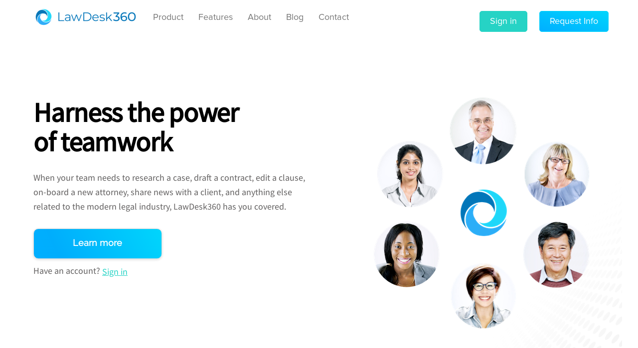

--- FILE ---
content_type: text/html
request_url: https://lawdesk360.com/
body_size: 14305
content:
<!DOCTYPE html>
<html lang='en-US'>
<head>
<meta charset='utf-8'>
<meta content='IE=edge,chrome=1' http-equiv='X-UA-Compatible'>
<script type="text/javascript">window.NREUM||(NREUM={});NREUM.info={"beacon":"bam.nr-data.net","errorBeacon":"bam.nr-data.net","licenseKey":"b4b17ddee8","applicationID":"252101623","transactionName":"cV9bRxAODllTFx1RWV9VGlYMFQdHRhdbSlM=","queueTime":0,"applicationTime":19,"agent":""}</script>
<script type="text/javascript">(window.NREUM||(NREUM={})).init={ajax:{deny_list:["bam.nr-data.net"]}};(window.NREUM||(NREUM={})).loader_config={licenseKey:"b4b17ddee8",applicationID:"252101623"};;/*! For license information please see nr-loader-rum-1.296.0.min.js.LICENSE.txt */
(()=>{var e,t,r={122:(e,t,r)=>{"use strict";r.d(t,{a:()=>i});var n=r(944);function i(e,t){try{if(!e||"object"!=typeof e)return(0,n.R)(3);if(!t||"object"!=typeof t)return(0,n.R)(4);const r=Object.create(Object.getPrototypeOf(t),Object.getOwnPropertyDescriptors(t)),a=0===Object.keys(r).length?e:r;for(let s in a)if(void 0!==e[s])try{if(null===e[s]){r[s]=null;continue}Array.isArray(e[s])&&Array.isArray(t[s])?r[s]=Array.from(new Set([...e[s],...t[s]])):"object"==typeof e[s]&&"object"==typeof t[s]?r[s]=i(e[s],t[s]):r[s]=e[s]}catch(e){r[s]||(0,n.R)(1,e)}return r}catch(e){(0,n.R)(2,e)}}},555:(e,t,r)=>{"use strict";r.d(t,{D:()=>o,f:()=>s});var n=r(384),i=r(122);const a={beacon:n.NT.beacon,errorBeacon:n.NT.errorBeacon,licenseKey:void 0,applicationID:void 0,sa:void 0,queueTime:void 0,applicationTime:void 0,ttGuid:void 0,user:void 0,account:void 0,product:void 0,extra:void 0,jsAttributes:{},userAttributes:void 0,atts:void 0,transactionName:void 0,tNamePlain:void 0};function s(e){try{return!!e.licenseKey&&!!e.errorBeacon&&!!e.applicationID}catch(e){return!1}}const o=e=>(0,i.a)(e,a)},324:(e,t,r)=>{"use strict";r.d(t,{F3:()=>i,Xs:()=>a,xv:()=>n});const n="1.296.0",i="PROD",a="CDN"},154:(e,t,r)=>{"use strict";r.d(t,{OF:()=>c,RI:()=>i,WN:()=>d,bv:()=>a,gm:()=>s,mw:()=>o,sb:()=>u});var n=r(863);const i="undefined"!=typeof window&&!!window.document,a="undefined"!=typeof WorkerGlobalScope&&("undefined"!=typeof self&&self instanceof WorkerGlobalScope&&self.navigator instanceof WorkerNavigator||"undefined"!=typeof globalThis&&globalThis instanceof WorkerGlobalScope&&globalThis.navigator instanceof WorkerNavigator),s=i?window:"undefined"!=typeof WorkerGlobalScope&&("undefined"!=typeof self&&self instanceof WorkerGlobalScope&&self||"undefined"!=typeof globalThis&&globalThis instanceof WorkerGlobalScope&&globalThis),o=Boolean("hidden"===s?.document?.visibilityState),c=/iPad|iPhone|iPod/.test(s.navigator?.userAgent),u=c&&"undefined"==typeof SharedWorker,d=((()=>{const e=s.navigator?.userAgent?.match(/Firefox[/\s](\d+\.\d+)/);Array.isArray(e)&&e.length>=2&&e[1]})(),Date.now()-(0,n.t)())},241:(e,t,r)=>{"use strict";r.d(t,{W:()=>a});var n=r(154);const i="newrelic";function a(e={}){try{n.gm.dispatchEvent(new CustomEvent(i,{detail:e}))}catch(e){}}},687:(e,t,r)=>{"use strict";r.d(t,{Ak:()=>u,Ze:()=>f,x3:()=>d});var n=r(241),i=r(836),a=r(606),s=r(860),o=r(646);const c={};function u(e,t){const r={staged:!1,priority:s.P3[t]||0};l(e),c[e].get(t)||c[e].set(t,r)}function d(e,t){e&&c[e]&&(c[e].get(t)&&c[e].delete(t),p(e,t,!1),c[e].size&&g(e))}function l(e){if(!e)throw new Error("agentIdentifier required");c[e]||(c[e]=new Map)}function f(e="",t="feature",r=!1){if(l(e),!e||!c[e].get(t)||r)return p(e,t);c[e].get(t).staged=!0,g(e)}function g(e){const t=Array.from(c[e]);t.every((([e,t])=>t.staged))&&(t.sort(((e,t)=>e[1].priority-t[1].priority)),t.forEach((([t])=>{c[e].delete(t),p(e,t)})))}function p(e,t,r=!0){const s=e?i.ee.get(e):i.ee,c=a.i.handlers;if(!s.aborted&&s.backlog&&c){if((0,n.W)({agentIdentifier:e,type:"lifecycle",name:"drain",feature:t}),r){const e=s.backlog[t],r=c[t];if(r){for(let t=0;e&&t<e.length;++t)m(e[t],r);Object.entries(r).forEach((([e,t])=>{Object.values(t||{}).forEach((t=>{t[0]?.on&&t[0]?.context()instanceof o.y&&t[0].on(e,t[1])}))}))}}s.isolatedBacklog||delete c[t],s.backlog[t]=null,s.emit("drain-"+t,[])}}function m(e,t){var r=e[1];Object.values(t[r]||{}).forEach((t=>{var r=e[0];if(t[0]===r){var n=t[1],i=e[3],a=e[2];n.apply(i,a)}}))}},836:(e,t,r)=>{"use strict";r.d(t,{P:()=>o,ee:()=>c});var n=r(384),i=r(990),a=r(646),s=r(607);const o="nr@context:".concat(s.W),c=function e(t,r){var n={},s={},d={},l=!1;try{l=16===r.length&&u.initializedAgents?.[r]?.runtime.isolatedBacklog}catch(e){}var f={on:p,addEventListener:p,removeEventListener:function(e,t){var r=n[e];if(!r)return;for(var i=0;i<r.length;i++)r[i]===t&&r.splice(i,1)},emit:function(e,r,n,i,a){!1!==a&&(a=!0);if(c.aborted&&!i)return;t&&a&&t.emit(e,r,n);var o=g(n);m(e).forEach((e=>{e.apply(o,r)}));var u=v()[s[e]];u&&u.push([f,e,r,o]);return o},get:h,listeners:m,context:g,buffer:function(e,t){const r=v();if(t=t||"feature",f.aborted)return;Object.entries(e||{}).forEach((([e,n])=>{s[n]=t,t in r||(r[t]=[])}))},abort:function(){f._aborted=!0,Object.keys(f.backlog).forEach((e=>{delete f.backlog[e]}))},isBuffering:function(e){return!!v()[s[e]]},debugId:r,backlog:l?{}:t&&"object"==typeof t.backlog?t.backlog:{},isolatedBacklog:l};return Object.defineProperty(f,"aborted",{get:()=>{let e=f._aborted||!1;return e||(t&&(e=t.aborted),e)}}),f;function g(e){return e&&e instanceof a.y?e:e?(0,i.I)(e,o,(()=>new a.y(o))):new a.y(o)}function p(e,t){n[e]=m(e).concat(t)}function m(e){return n[e]||[]}function h(t){return d[t]=d[t]||e(f,t)}function v(){return f.backlog}}(void 0,"globalEE"),u=(0,n.Zm)();u.ee||(u.ee=c)},646:(e,t,r)=>{"use strict";r.d(t,{y:()=>n});class n{constructor(e){this.contextId=e}}},908:(e,t,r)=>{"use strict";r.d(t,{d:()=>n,p:()=>i});var n=r(836).ee.get("handle");function i(e,t,r,i,a){a?(a.buffer([e],i),a.emit(e,t,r)):(n.buffer([e],i),n.emit(e,t,r))}},606:(e,t,r)=>{"use strict";r.d(t,{i:()=>a});var n=r(908);a.on=s;var i=a.handlers={};function a(e,t,r,a){s(a||n.d,i,e,t,r)}function s(e,t,r,i,a){a||(a="feature"),e||(e=n.d);var s=t[a]=t[a]||{};(s[r]=s[r]||[]).push([e,i])}},878:(e,t,r)=>{"use strict";function n(e,t){return{capture:e,passive:!1,signal:t}}function i(e,t,r=!1,i){window.addEventListener(e,t,n(r,i))}function a(e,t,r=!1,i){document.addEventListener(e,t,n(r,i))}r.d(t,{DD:()=>a,jT:()=>n,sp:()=>i})},607:(e,t,r)=>{"use strict";r.d(t,{W:()=>n});const n=(0,r(566).bz)()},566:(e,t,r)=>{"use strict";r.d(t,{LA:()=>o,bz:()=>s});var n=r(154);const i="xxxxxxxx-xxxx-4xxx-yxxx-xxxxxxxxxxxx";function a(e,t){return e?15&e[t]:16*Math.random()|0}function s(){const e=n.gm?.crypto||n.gm?.msCrypto;let t,r=0;return e&&e.getRandomValues&&(t=e.getRandomValues(new Uint8Array(30))),i.split("").map((e=>"x"===e?a(t,r++).toString(16):"y"===e?(3&a()|8).toString(16):e)).join("")}function o(e){const t=n.gm?.crypto||n.gm?.msCrypto;let r,i=0;t&&t.getRandomValues&&(r=t.getRandomValues(new Uint8Array(e)));const s=[];for(var o=0;o<e;o++)s.push(a(r,i++).toString(16));return s.join("")}},614:(e,t,r)=>{"use strict";r.d(t,{BB:()=>s,H3:()=>n,g:()=>u,iL:()=>c,tS:()=>o,uh:()=>i,wk:()=>a});const n="NRBA",i="SESSION",a=144e5,s=18e5,o={STARTED:"session-started",PAUSE:"session-pause",RESET:"session-reset",RESUME:"session-resume",UPDATE:"session-update"},c={SAME_TAB:"same-tab",CROSS_TAB:"cross-tab"},u={OFF:0,FULL:1,ERROR:2}},863:(e,t,r)=>{"use strict";function n(){return Math.floor(performance.now())}r.d(t,{t:()=>n})},944:(e,t,r)=>{"use strict";r.d(t,{R:()=>i});var n=r(241);function i(e,t){"function"==typeof console.debug&&(console.debug("New Relic Warning: https://github.com/newrelic/newrelic-browser-agent/blob/main/docs/warning-codes.md#".concat(e),t),(0,n.W)({agentIdentifier:null,drained:null,type:"data",name:"warn",feature:"warn",data:{code:e,secondary:t}}))}},701:(e,t,r)=>{"use strict";r.d(t,{B:()=>a,t:()=>s});var n=r(241);const i=new Set,a={};function s(e,t){const r=t.agentIdentifier;a[r]??={},e&&"object"==typeof e&&(i.has(r)||(t.ee.emit("rumresp",[e]),a[r]=e,i.add(r),(0,n.W)({agentIdentifier:r,loaded:!0,drained:!0,type:"lifecycle",name:"load",feature:void 0,data:e})))}},990:(e,t,r)=>{"use strict";r.d(t,{I:()=>i});var n=Object.prototype.hasOwnProperty;function i(e,t,r){if(n.call(e,t))return e[t];var i=r();if(Object.defineProperty&&Object.keys)try{return Object.defineProperty(e,t,{value:i,writable:!0,enumerable:!1}),i}catch(e){}return e[t]=i,i}},389:(e,t,r)=>{"use strict";function n(e,t=500,r={}){const n=r?.leading||!1;let i;return(...r)=>{n&&void 0===i&&(e.apply(this,r),i=setTimeout((()=>{i=clearTimeout(i)}),t)),n||(clearTimeout(i),i=setTimeout((()=>{e.apply(this,r)}),t))}}function i(e){let t=!1;return(...r)=>{t||(t=!0,e.apply(this,r))}}r.d(t,{J:()=>i,s:()=>n})},910:(e,t,r)=>{"use strict";r.d(t,{i:()=>a});var n=r(944);const i=new Map;function a(...e){return e.every((e=>{if(i.has(e))return i.get(e);const t="function"==typeof e&&e.toString().includes("[native code]");return t||(0,n.R)(64,e?.name||e?.toString()),i.set(e,t),t}))}},289:(e,t,r)=>{"use strict";r.d(t,{GG:()=>a,Qr:()=>o,sB:()=>s});var n=r(878);function i(){return"undefined"==typeof document||"complete"===document.readyState}function a(e,t){if(i())return e();(0,n.sp)("load",e,t)}function s(e){if(i())return e();(0,n.DD)("DOMContentLoaded",e)}function o(e){if(i())return e();(0,n.sp)("popstate",e)}},384:(e,t,r)=>{"use strict";r.d(t,{NT:()=>s,US:()=>d,Zm:()=>o,bQ:()=>u,dV:()=>c,pV:()=>l});var n=r(154),i=r(863),a=r(910);const s={beacon:"bam.nr-data.net",errorBeacon:"bam.nr-data.net"};function o(){return n.gm.NREUM||(n.gm.NREUM={}),void 0===n.gm.newrelic&&(n.gm.newrelic=n.gm.NREUM),n.gm.NREUM}function c(){let e=o();return e.o||(e.o={ST:n.gm.setTimeout,SI:n.gm.setImmediate||n.gm.setInterval,CT:n.gm.clearTimeout,XHR:n.gm.XMLHttpRequest,REQ:n.gm.Request,EV:n.gm.Event,PR:n.gm.Promise,MO:n.gm.MutationObserver,FETCH:n.gm.fetch,WS:n.gm.WebSocket},(0,a.i)(...Object.values(e.o))),e}function u(e,t){let r=o();r.initializedAgents??={},t.initializedAt={ms:(0,i.t)(),date:new Date},r.initializedAgents[e]=t}function d(e,t){o()[e]=t}function l(){return function(){let e=o();const t=e.info||{};e.info={beacon:s.beacon,errorBeacon:s.errorBeacon,...t}}(),function(){let e=o();const t=e.init||{};e.init={...t}}(),c(),function(){let e=o();const t=e.loader_config||{};e.loader_config={...t}}(),o()}},843:(e,t,r)=>{"use strict";r.d(t,{u:()=>i});var n=r(878);function i(e,t=!1,r,i){(0,n.DD)("visibilitychange",(function(){if(t)return void("hidden"===document.visibilityState&&e());e(document.visibilityState)}),r,i)}},773:(e,t,r)=>{"use strict";r.d(t,{z_:()=>a,XG:()=>o,TZ:()=>n,rs:()=>i,xV:()=>s});r(154),r(566),r(384);const n=r(860).K7.metrics,i="sm",a="cm",s="storeSupportabilityMetrics",o="storeEventMetrics"},630:(e,t,r)=>{"use strict";r.d(t,{T:()=>n});const n=r(860).K7.pageViewEvent},782:(e,t,r)=>{"use strict";r.d(t,{T:()=>n});const n=r(860).K7.pageViewTiming},234:(e,t,r)=>{"use strict";r.d(t,{W:()=>a});var n=r(836),i=r(687);class a{constructor(e,t){this.agentIdentifier=e,this.ee=n.ee.get(e),this.featureName=t,this.blocked=!1}deregisterDrain(){(0,i.x3)(this.agentIdentifier,this.featureName)}}},741:(e,t,r)=>{"use strict";r.d(t,{W:()=>a});var n=r(944),i=r(261);class a{#e(e,...t){if(this[e]!==a.prototype[e])return this[e](...t);(0,n.R)(35,e)}addPageAction(e,t){return this.#e(i.hG,e,t)}register(e){return this.#e(i.eY,e)}recordCustomEvent(e,t){return this.#e(i.fF,e,t)}setPageViewName(e,t){return this.#e(i.Fw,e,t)}setCustomAttribute(e,t,r){return this.#e(i.cD,e,t,r)}noticeError(e,t){return this.#e(i.o5,e,t)}setUserId(e){return this.#e(i.Dl,e)}setApplicationVersion(e){return this.#e(i.nb,e)}setErrorHandler(e){return this.#e(i.bt,e)}addRelease(e,t){return this.#e(i.k6,e,t)}log(e,t){return this.#e(i.$9,e,t)}start(){return this.#e(i.d3)}finished(e){return this.#e(i.BL,e)}recordReplay(){return this.#e(i.CH)}pauseReplay(){return this.#e(i.Tb)}addToTrace(e){return this.#e(i.U2,e)}setCurrentRouteName(e){return this.#e(i.PA,e)}interaction(){return this.#e(i.dT)}wrapLogger(e,t,r){return this.#e(i.Wb,e,t,r)}measure(e,t){return this.#e(i.V1,e,t)}}},261:(e,t,r)=>{"use strict";r.d(t,{$9:()=>u,BL:()=>o,CH:()=>g,Dl:()=>_,Fw:()=>y,PA:()=>h,Pl:()=>n,Tb:()=>l,U2:()=>a,V1:()=>k,Wb:()=>x,bt:()=>b,cD:()=>v,d3:()=>w,dT:()=>c,eY:()=>p,fF:()=>f,hG:()=>i,k6:()=>s,nb:()=>m,o5:()=>d});const n="api-",i="addPageAction",a="addToTrace",s="addRelease",o="finished",c="interaction",u="log",d="noticeError",l="pauseReplay",f="recordCustomEvent",g="recordReplay",p="register",m="setApplicationVersion",h="setCurrentRouteName",v="setCustomAttribute",b="setErrorHandler",y="setPageViewName",_="setUserId",w="start",x="wrapLogger",k="measure"},163:(e,t,r)=>{"use strict";r.d(t,{j:()=>E});var n=r(384),i=r(741);var a=r(555);r(860).K7.genericEvents;const s="experimental.marks",o="experimental.measures",c="experimental.resources",u=e=>{if(!e||"string"!=typeof e)return!1;try{document.createDocumentFragment().querySelector(e)}catch{return!1}return!0};var d=r(614),l=r(944),f=r(122);const g="[data-nr-mask]",p=e=>(0,f.a)(e,(()=>{const e={feature_flags:[],experimental:{marks:!1,measures:!1,resources:!1},mask_selector:"*",block_selector:"[data-nr-block]",mask_input_options:{color:!1,date:!1,"datetime-local":!1,email:!1,month:!1,number:!1,range:!1,search:!1,tel:!1,text:!1,time:!1,url:!1,week:!1,textarea:!1,select:!1,password:!0}};return{ajax:{deny_list:void 0,block_internal:!0,enabled:!0,autoStart:!0},api:{allow_registered_children:!0,duplicate_registered_data:!1},distributed_tracing:{enabled:void 0,exclude_newrelic_header:void 0,cors_use_newrelic_header:void 0,cors_use_tracecontext_headers:void 0,allowed_origins:void 0},get feature_flags(){return e.feature_flags},set feature_flags(t){e.feature_flags=t},generic_events:{enabled:!0,autoStart:!0},harvest:{interval:30},jserrors:{enabled:!0,autoStart:!0},logging:{enabled:!0,autoStart:!0},metrics:{enabled:!0,autoStart:!0},obfuscate:void 0,page_action:{enabled:!0},page_view_event:{enabled:!0,autoStart:!0},page_view_timing:{enabled:!0,autoStart:!0},performance:{get capture_marks(){return e.feature_flags.includes(s)||e.experimental.marks},set capture_marks(t){e.experimental.marks=t},get capture_measures(){return e.feature_flags.includes(o)||e.experimental.measures},set capture_measures(t){e.experimental.measures=t},capture_detail:!0,resources:{get enabled(){return e.feature_flags.includes(c)||e.experimental.resources},set enabled(t){e.experimental.resources=t},asset_types:[],first_party_domains:[],ignore_newrelic:!0}},privacy:{cookies_enabled:!0},proxy:{assets:void 0,beacon:void 0},session:{expiresMs:d.wk,inactiveMs:d.BB},session_replay:{autoStart:!0,enabled:!1,preload:!1,sampling_rate:10,error_sampling_rate:100,collect_fonts:!1,inline_images:!1,fix_stylesheets:!0,mask_all_inputs:!0,get mask_text_selector(){return e.mask_selector},set mask_text_selector(t){u(t)?e.mask_selector="".concat(t,",").concat(g):""===t||null===t?e.mask_selector=g:(0,l.R)(5,t)},get block_class(){return"nr-block"},get ignore_class(){return"nr-ignore"},get mask_text_class(){return"nr-mask"},get block_selector(){return e.block_selector},set block_selector(t){u(t)?e.block_selector+=",".concat(t):""!==t&&(0,l.R)(6,t)},get mask_input_options(){return e.mask_input_options},set mask_input_options(t){t&&"object"==typeof t?e.mask_input_options={...t,password:!0}:(0,l.R)(7,t)}},session_trace:{enabled:!0,autoStart:!0},soft_navigations:{enabled:!0,autoStart:!0},spa:{enabled:!0,autoStart:!0},ssl:void 0,user_actions:{enabled:!0,elementAttributes:["id","className","tagName","type"]}}})());var m=r(154),h=r(324);let v=0;const b={buildEnv:h.F3,distMethod:h.Xs,version:h.xv,originTime:m.WN},y={appMetadata:{},customTransaction:void 0,denyList:void 0,disabled:!1,entityManager:void 0,harvester:void 0,isolatedBacklog:!1,isRecording:!1,loaderType:void 0,maxBytes:3e4,obfuscator:void 0,onerror:void 0,ptid:void 0,releaseIds:{},session:void 0,timeKeeper:void 0,jsAttributesMetadata:{bytes:0},get harvestCount(){return++v}},_=e=>{const t=(0,f.a)(e,y),r=Object.keys(b).reduce(((e,t)=>(e[t]={value:b[t],writable:!1,configurable:!0,enumerable:!0},e)),{});return Object.defineProperties(t,r)};var w=r(701);const x=e=>{const t=e.startsWith("http");e+="/",r.p=t?e:"https://"+e};var k=r(836),A=r(241);const S={accountID:void 0,trustKey:void 0,agentID:void 0,licenseKey:void 0,applicationID:void 0,xpid:void 0},T=e=>(0,f.a)(e,S),R=new Set;function E(e,t={},r,s){let{init:o,info:c,loader_config:u,runtime:d={},exposed:l=!0}=t;if(!c){const e=(0,n.pV)();o=e.init,c=e.info,u=e.loader_config}e.init=p(o||{}),e.loader_config=T(u||{}),c.jsAttributes??={},m.bv&&(c.jsAttributes.isWorker=!0),e.info=(0,a.D)(c);const f=e.init,g=[c.beacon,c.errorBeacon];R.has(e.agentIdentifier)||(f.proxy.assets&&(x(f.proxy.assets),g.push(f.proxy.assets)),f.proxy.beacon&&g.push(f.proxy.beacon),function(e){const t=(0,n.pV)();Object.getOwnPropertyNames(i.W.prototype).forEach((r=>{const n=i.W.prototype[r];if("function"!=typeof n||"constructor"===n)return;let a=t[r];e[r]&&!1!==e.exposed&&"micro-agent"!==e.runtime?.loaderType&&(t[r]=(...t)=>{const n=e[r](...t);return a?a(...t):n})}))}(e),(0,n.US)("activatedFeatures",w.B),e.runSoftNavOverSpa&&=!0===f.soft_navigations.enabled&&f.feature_flags.includes("soft_nav")),d.denyList=[...f.ajax.deny_list||[],...f.ajax.block_internal?g:[]],d.ptid=e.agentIdentifier,d.loaderType=r,e.runtime=_(d),R.has(e.agentIdentifier)||(e.ee=k.ee.get(e.agentIdentifier),e.exposed=l,(0,A.W)({agentIdentifier:e.agentIdentifier,drained:!!w.B?.[e.agentIdentifier],type:"lifecycle",name:"initialize",feature:void 0,data:e.config})),R.add(e.agentIdentifier)}},374:(e,t,r)=>{r.nc=(()=>{try{return document?.currentScript?.nonce}catch(e){}return""})()},860:(e,t,r)=>{"use strict";r.d(t,{$J:()=>d,K7:()=>c,P3:()=>u,XX:()=>i,Yy:()=>o,df:()=>a,qY:()=>n,v4:()=>s});const n="events",i="jserrors",a="browser/blobs",s="rum",o="browser/logs",c={ajax:"ajax",genericEvents:"generic_events",jserrors:i,logging:"logging",metrics:"metrics",pageAction:"page_action",pageViewEvent:"page_view_event",pageViewTiming:"page_view_timing",sessionReplay:"session_replay",sessionTrace:"session_trace",softNav:"soft_navigations",spa:"spa"},u={[c.pageViewEvent]:1,[c.pageViewTiming]:2,[c.metrics]:3,[c.jserrors]:4,[c.spa]:5,[c.ajax]:6,[c.sessionTrace]:7,[c.softNav]:8,[c.sessionReplay]:9,[c.logging]:10,[c.genericEvents]:11},d={[c.pageViewEvent]:s,[c.pageViewTiming]:n,[c.ajax]:n,[c.spa]:n,[c.softNav]:n,[c.metrics]:i,[c.jserrors]:i,[c.sessionTrace]:a,[c.sessionReplay]:a,[c.logging]:o,[c.genericEvents]:"ins"}}},n={};function i(e){var t=n[e];if(void 0!==t)return t.exports;var a=n[e]={exports:{}};return r[e](a,a.exports,i),a.exports}i.m=r,i.d=(e,t)=>{for(var r in t)i.o(t,r)&&!i.o(e,r)&&Object.defineProperty(e,r,{enumerable:!0,get:t[r]})},i.f={},i.e=e=>Promise.all(Object.keys(i.f).reduce(((t,r)=>(i.f[r](e,t),t)),[])),i.u=e=>"nr-rum-1.296.0.min.js",i.o=(e,t)=>Object.prototype.hasOwnProperty.call(e,t),e={},t="NRBA-1.296.0.PROD:",i.l=(r,n,a,s)=>{if(e[r])e[r].push(n);else{var o,c;if(void 0!==a)for(var u=document.getElementsByTagName("script"),d=0;d<u.length;d++){var l=u[d];if(l.getAttribute("src")==r||l.getAttribute("data-webpack")==t+a){o=l;break}}if(!o){c=!0;var f={296:"sha512-lrmGpRDjvlBIao5/NFiStZMFgndEnITYeioTL+NeVr05bbhiZI5UvxqJM2Zai/fnk6AsnadU4+xNFKwGMmkXkw=="};(o=document.createElement("script")).charset="utf-8",o.timeout=120,i.nc&&o.setAttribute("nonce",i.nc),o.setAttribute("data-webpack",t+a),o.src=r,0!==o.src.indexOf(window.location.origin+"/")&&(o.crossOrigin="anonymous"),f[s]&&(o.integrity=f[s])}e[r]=[n];var g=(t,n)=>{o.onerror=o.onload=null,clearTimeout(p);var i=e[r];if(delete e[r],o.parentNode&&o.parentNode.removeChild(o),i&&i.forEach((e=>e(n))),t)return t(n)},p=setTimeout(g.bind(null,void 0,{type:"timeout",target:o}),12e4);o.onerror=g.bind(null,o.onerror),o.onload=g.bind(null,o.onload),c&&document.head.appendChild(o)}},i.r=e=>{"undefined"!=typeof Symbol&&Symbol.toStringTag&&Object.defineProperty(e,Symbol.toStringTag,{value:"Module"}),Object.defineProperty(e,"__esModule",{value:!0})},i.p="https://js-agent.newrelic.com/",(()=>{var e={374:0,840:0};i.f.j=(t,r)=>{var n=i.o(e,t)?e[t]:void 0;if(0!==n)if(n)r.push(n[2]);else{var a=new Promise(((r,i)=>n=e[t]=[r,i]));r.push(n[2]=a);var s=i.p+i.u(t),o=new Error;i.l(s,(r=>{if(i.o(e,t)&&(0!==(n=e[t])&&(e[t]=void 0),n)){var a=r&&("load"===r.type?"missing":r.type),s=r&&r.target&&r.target.src;o.message="Loading chunk "+t+" failed.\n("+a+": "+s+")",o.name="ChunkLoadError",o.type=a,o.request=s,n[1](o)}}),"chunk-"+t,t)}};var t=(t,r)=>{var n,a,[s,o,c]=r,u=0;if(s.some((t=>0!==e[t]))){for(n in o)i.o(o,n)&&(i.m[n]=o[n]);if(c)c(i)}for(t&&t(r);u<s.length;u++)a=s[u],i.o(e,a)&&e[a]&&e[a][0](),e[a]=0},r=self["webpackChunk:NRBA-1.296.0.PROD"]=self["webpackChunk:NRBA-1.296.0.PROD"]||[];r.forEach(t.bind(null,0)),r.push=t.bind(null,r.push.bind(r))})(),(()=>{"use strict";i(374);var e=i(566),t=i(741);class r extends t.W{agentIdentifier=(0,e.LA)(16)}var n=i(860);const a=Object.values(n.K7);var s=i(163);var o=i(908),c=i(863),u=i(261),d=i(241),l=i(944),f=i(701),g=i(773);function p(e,t,i,a){const s=a||i;!s||s[e]&&s[e]!==r.prototype[e]||(s[e]=function(){(0,o.p)(g.xV,["API/"+e+"/called"],void 0,n.K7.metrics,i.ee),(0,d.W)({agentIdentifier:i.agentIdentifier,drained:!!f.B?.[i.agentIdentifier],type:"data",name:"api",feature:u.Pl+e,data:{}});try{return t.apply(this,arguments)}catch(e){(0,l.R)(23,e)}})}function m(e,t,r,n,i){const a=e.info;null===r?delete a.jsAttributes[t]:a.jsAttributes[t]=r,(i||null===r)&&(0,o.p)(u.Pl+n,[(0,c.t)(),t,r],void 0,"session",e.ee)}var h=i(687),v=i(234),b=i(289),y=i(154),_=i(384);const w=e=>y.RI&&!0===e?.privacy.cookies_enabled;function x(e){return!!(0,_.dV)().o.MO&&w(e)&&!0===e?.session_trace.enabled}var k=i(389);class A extends v.W{constructor(e,t){super(e.agentIdentifier,t),this.abortHandler=void 0,this.featAggregate=void 0,this.onAggregateImported=void 0,this.deferred=Promise.resolve(),!1===e.init[this.featureName].autoStart?this.deferred=new Promise(((t,r)=>{this.ee.on("manual-start-all",(0,k.J)((()=>{(0,h.Ak)(e.agentIdentifier,this.featureName),t()})))})):(0,h.Ak)(e.agentIdentifier,t)}importAggregator(e,t,r={}){if(this.featAggregate)return;let a;this.onAggregateImported=new Promise((e=>{a=e}));const s=async()=>{let s;await this.deferred;try{if(w(e.init)){const{setupAgentSession:t}=await i.e(296).then(i.bind(i,305));s=t(e)}}catch(e){(0,l.R)(20,e),this.ee.emit("internal-error",[e]),this.featureName===n.K7.sessionReplay&&this.abortHandler?.()}try{if(!this.#t(this.featureName,s,e.init))return(0,h.Ze)(this.agentIdentifier,this.featureName),void a(!1);const{Aggregate:n}=await t();this.featAggregate=new n(e,r),e.runtime.harvester.initializedAggregates.push(this.featAggregate),a(!0)}catch(e){(0,l.R)(34,e),this.abortHandler?.(),(0,h.Ze)(this.agentIdentifier,this.featureName,!0),a(!1),this.ee&&this.ee.abort()}};y.RI?(0,b.GG)((()=>s()),!0):s()}#t(e,t,r){switch(e){case n.K7.sessionReplay:return x(r)&&!!t;case n.K7.sessionTrace:return!!t;default:return!0}}}var S=i(630),T=i(614);class R extends A{static featureName=S.T;constructor(e){var t;super(e,S.T),this.setupInspectionEvents(e.agentIdentifier),t=e,p(u.Fw,(function(e,r){"string"==typeof e&&("/"!==e.charAt(0)&&(e="/"+e),t.runtime.customTransaction=(r||"http://custom.transaction")+e,(0,o.p)(u.Pl+u.Fw,[(0,c.t)()],void 0,void 0,t.ee))}),t),this.ee.on("api-send-rum",((e,t)=>(0,o.p)("send-rum",[e,t],void 0,this.featureName,this.ee))),this.importAggregator(e,(()=>i.e(296).then(i.bind(i,108))))}setupInspectionEvents(e){const t=(t,r)=>{t&&(0,d.W)({agentIdentifier:e,timeStamp:t.timeStamp,loaded:"complete"===t.target.readyState,type:"window",name:r,data:t.target.location+""})};(0,b.sB)((e=>{t(e,"DOMContentLoaded")})),(0,b.GG)((e=>{t(e,"load")})),(0,b.Qr)((e=>{t(e,"navigate")})),this.ee.on(T.tS.UPDATE,((t,r)=>{(0,d.W)({agentIdentifier:e,type:"lifecycle",name:"session",data:r})}))}}var E=i(843),N=i(878),j=i(782);class I extends A{static featureName=j.T;constructor(e){super(e,j.T),y.RI&&((0,E.u)((()=>(0,o.p)("docHidden",[(0,c.t)()],void 0,j.T,this.ee)),!0),(0,N.sp)("pagehide",(()=>(0,o.p)("winPagehide",[(0,c.t)()],void 0,j.T,this.ee))),this.importAggregator(e,(()=>i.e(296).then(i.bind(i,350)))))}}class O extends A{static featureName=g.TZ;constructor(e){super(e,g.TZ),y.RI&&document.addEventListener("securitypolicyviolation",(e=>{(0,o.p)(g.xV,["Generic/CSPViolation/Detected"],void 0,this.featureName,this.ee)})),this.importAggregator(e,(()=>i.e(296).then(i.bind(i,373))))}}new class extends r{constructor(e){var t;(super(),y.gm)?(this.features={},(0,_.bQ)(this.agentIdentifier,this),this.desiredFeatures=new Set(e.features||[]),this.desiredFeatures.add(R),this.runSoftNavOverSpa=[...this.desiredFeatures].some((e=>e.featureName===n.K7.softNav)),(0,s.j)(this,e,e.loaderType||"agent"),t=this,p(u.cD,(function(e,r,n=!1){if("string"==typeof e){if(["string","number","boolean"].includes(typeof r)||null===r)return m(t,e,r,u.cD,n);(0,l.R)(40,typeof r)}else(0,l.R)(39,typeof e)}),t),function(e){p(u.Dl,(function(t){if("string"==typeof t||null===t)return m(e,"enduser.id",t,u.Dl,!0);(0,l.R)(41,typeof t)}),e)}(this),function(e){p(u.nb,(function(t){if("string"==typeof t||null===t)return m(e,"application.version",t,u.nb,!1);(0,l.R)(42,typeof t)}),e)}(this),function(e){p(u.d3,(function(){e.ee.emit("manual-start-all")}),e)}(this),this.run()):(0,l.R)(21)}get config(){return{info:this.info,init:this.init,loader_config:this.loader_config,runtime:this.runtime}}get api(){return this}run(){try{const e=function(e){const t={};return a.forEach((r=>{t[r]=!!e[r]?.enabled})),t}(this.init),t=[...this.desiredFeatures];t.sort(((e,t)=>n.P3[e.featureName]-n.P3[t.featureName])),t.forEach((t=>{if(!e[t.featureName]&&t.featureName!==n.K7.pageViewEvent)return;if(this.runSoftNavOverSpa&&t.featureName===n.K7.spa)return;if(!this.runSoftNavOverSpa&&t.featureName===n.K7.softNav)return;const r=function(e){switch(e){case n.K7.ajax:return[n.K7.jserrors];case n.K7.sessionTrace:return[n.K7.ajax,n.K7.pageViewEvent];case n.K7.sessionReplay:return[n.K7.sessionTrace];case n.K7.pageViewTiming:return[n.K7.pageViewEvent];default:return[]}}(t.featureName).filter((e=>!(e in this.features)));r.length>0&&(0,l.R)(36,{targetFeature:t.featureName,missingDependencies:r}),this.features[t.featureName]=new t(this)}))}catch(e){(0,l.R)(22,e);for(const e in this.features)this.features[e].abortHandler?.();const t=(0,_.Zm)();delete t.initializedAgents[this.agentIdentifier]?.features,delete this.sharedAggregator;return t.ee.get(this.agentIdentifier).abort(),!1}}}({features:[R,I,O],loaderType:"lite"})})()})();</script>
<meta content='width=device-width, initial-scale=1, maximum-scale=1' name='viewport'>
<title>LawDesk360 - Workflow efficiency software for the modern legal department and law firm, a premier collaboration platform for today’s legal industry easy and affordable.</title>
<meta name='description'>
<meta name='keywords'>
<link href='favicon.ico' rel='icon' type='image/x-icon'>
<link href='favicon.ico' rel='shortcut icon' type='image/x-icon'>

<!--[if lt IE 9]>
<script src='https://cdnjs.cloudflare.com/ajax/libs/es5-shim/4.2.0/es5-shim.js'></script>
<script src='https://cdnjs.cloudflare.com/ajax/libs/es5-shim/4.2.0/es5-sham.js'></script>
<script src="/assets/html5-bf20fdcae6215d93575d888029972047.js"></script>
<![endif]-->
<link rel="stylesheet" media="all" href="assets/application-ce815c2f7503718472641b85a92faa9d.css" />
<script src="assets/tinymce-b4d5ce5389abb7c010f59d765f1bae2f.js"></script>

<meta name="csrf-param" content="authenticity_token" />
<meta name="csrf-token" content="XcExhu799WxwLQnM2KjXEAxtQhtsawYqPF/fvc3BGxBQE6nCQJ8hD8mpSsEwUFfCzS3J6o7rcWpS30647E7zBw==" />


<script type="text/javascript">
    setTimeout(function(){var a=document.createElement("script");
    var b=document.getElementsByTagName("script")[0];
    a.src=document.location.protocol+"//dnn506yrbagrg.cloudfront.net/pages/scripts/0013/2106.js?"+Math.floor(new Date().getTime()/3600000);
    a.async=true;a.type="text/javascript";b.parentNode.insertBefore(a,b)}, 1);
    window.app = {};
    window.foxwordy = {};
</script>

<script type="text/javascript">
  var _gaq = _gaq || [];
  _gaq.push(['_setAccount', 'UA-34650447-1']);
  _gaq.push(['_trackPageview']);

  (function() {
    var ga = document.createElement('script'); ga.type = 'text/javascript'; ga.async = true;
    ga.src = ('https:' == document.location.protocol ? 'https://ssl' : 'http://www') + '.google-analytics.com/ga.js';
    var s = document.getElementsByTagName('script')[0]; s.parentNode.insertBefore(ga, s);
  })();
</script>
<script type="text/javascript">
    (function(f,b){if(!b.__SV){var a,e,i,g;window.mixpanel=b;b._i=[];b.init=function(a,e,d){function f(b,h){var a=h.split(".");2==a.length&&(b=b[a[0]],h=a[1]);b[h]=function(){b.push([h].concat(Array.prototype.slice.call(arguments,0)))}}var c=b;"undefined"!==typeof d?c=b[d]=[]:d="mixpanel";c.people=c.people||[];c.toString=function(b){var a="mixpanel";"mixpanel"!==d&&(a+="."+d);b||(a+=" (stub)");return a};c.people.toString=function(){return c.toString(1)+".people (stub)"};i="disable track track_pageview track_links track_forms register register_once alias unregister identify name_tag set_config people.set people.set_once people.increment people.append people.track_charge people.clear_charges people.delete_user".split(" ");
    for(g=0;g<i.length;g++)f(c,i[g]);b._i.push([a,e,d])};b.__SV=1.2;a=f.createElement("script");a.type="text/javascript";a.async=!0;a.src="//cdn.mxpnl.com/libs/mixpanel-2-latest.min.js";e=f.getElementsByTagName("script")[0];e.parentNode.insertBefore(a,e)}})(document,window.mixpanel||[]);
    mixpanel.init("fb61ba352de32c4fe78576b91c51e7e4");
</script>

</head>
<body class='marketing'>


<script>
  window.fbAsyncInit = function() {
      FB.init({
          appId      : '455066694657176',
          xfbml      : true,
          status     : true,
          version    : 'v2.3'
      });
  
      FB.getLoginStatus(function(response){
          $(window).trigger('fbInitComplete');
      });
  };
  
  (function(d, s, id){
      var js, fjs = d.getElementsByTagName(s)[0];
      if (d.getElementById(id)) {return;}
      js = d.createElement(s); js.id = id;
      js.src = "//connect.facebook.net/en_US/sdk.js"; // minified
      //js.src = "//connect.facebook.net/en_US/sdk/debug.js"; //debug
      fjs.parentNode.insertBefore(js, fjs);
  }(document, 'script', 'facebook-jssdk'));
</script>

<div data-react-class="app.SignInModal" data-react-props="{&quot;token&quot;:&quot;6W5SbCffC+T0Z29UQ6tXxPrqsYNrS3fQnXoSl4pFVd7kvMooib3fh03jLFmrU9cWO6o6conLAJDz+oOSq8q9yQ==&quot;,&quot;signInAjaxPath&quot;:&quot;/users/sign_in&quot;,&quot;facebookLoginAjaxPath&quot;:&quot;/api/v1/z/l&quot;}"></div>
<div data-react-class="app.ForgotPassword" data-react-props="{&quot;token&quot;:&quot;dpxvQy/optp3Hx0c1aM/RM1s3USdlNXrU8+pR24L0eF7TvcHgYpyuc6bXhE9W7+WDCxWtX8Uoqs9TzhCT4Q59g==&quot;,&quot;forgotPasswordPath&quot;:&quot;/users/password&quot;,&quot;signInAjaxPath&quot;:&quot;/users/sign_in&quot;}"></div>
<div data-react-class="app.Feedback" data-react-props="{&quot;token&quot;:&quot;wx5ewRGWH8SI0S4MI+rnN6dPXA504/519TqNsPsrXKnOzMaFv/TLpzFVbQHLEmflZg/X/5ZjiTWbuhy12qS0vg==&quot;,&quot;feedbackPath&quot;:&quot;/api/v1/feedback&quot;}"></div>
<div data-react-class="app.RequestDemo" data-react-props="{&quot;token&quot;:&quot;dHNcsauRalFgMAiGBB1Mf4ZpkJ4BcngeaMI2YRjUBFt5ocT1BfO+Mtm0S4vs5cytRykbb+PyD14GQqdkOVvsTA==&quot;,&quot;demoPath&quot;:&quot;/api/v1/demo&quot;}"></div>
<nav class='navbar navbar-default custom-navbar'>
<div class='container-fluid'>
<div class='navbar-header'>
<button aria-expanded='false' class='navbar-toggle collapsed' data-target='#bs-lawdesk-navbar-collapse-1' data-toggle='collapse' type='button'>
<span class='sr-only'>Toggle navigation</span>
<span class='icon-bar'></span>
<span class='icon-bar'></span>
<span class='icon-bar'></span>
</button>
<a class='navbar-brand' href='index.html' title='LawDesk360'>
<div class='logo'></div>
</a>
</div>
<div class='collapse navbar-collapse' id='bs-lawdesk-navbar-collapse-1'>
<ul class='nav navbar-nav'>
<li>
<a href='product.html'>
Product
</a>
</li>
<li>
<a href='features.html'>
Features
</a>
</li>
<li>
<a href='about.html'>
About
</a>
</li>
<li>
<a href='blog.html'>
Blog
</a>
</li>
<li>
<a href='contact.html'>
Contact
</a>
</li>
</ul>
<ul class='nav navbar-nav navbar-right'>
<li>
<a class='btn sign-in navbar-btn' data-target='#loginModal' data-toggle='modal' href='index.html#' title='Sign in'>
Sign in
</a>
</li>
<li>
<a class='btn demo navbar-btn' data-target='#requestDemoModal' data-toggle='modal' href='index.html#' title='REQUEST INFO'>
Request Info
</a>
</li>
</ul>
</div>
</div>
</nav>

<div class='col-xs-12 no-left-padding no-right-padding' id='landing-static-page'>
<div class='col-xs-12 no-left-padding no-right-padding above-the-fold container'>
<div class='row hero-bg'>
<div class='col-md-6'>
<div class='banner-text-gray'>
Harness the power
<br>
of teamwork
</div>
<div class='banner-text-small-gray padding-top-29'>
When your team needs to research a case, draft a contract, edit a clause, on-board a new attorney, share news with a client, and anything else related to the modern legal industry, LawDesk360 has you covered.
<br>
</div>
<div class='padding-top-29'>
<a class='btn Learn-more' data-target='#requestDemoModal' data-toggle='modal' href='index.html#' title='REQUEST INFO'>
Learn more
</a>
</div>
<div class='Have-an-account-Sign-in'>
Have an account?
<a class='btn sign-in' data-target='#loginModal' data-toggle='modal' href='index.html#' title='Sign in'>
Sign in
</a>
</div>
</div>
<div class='col-md-1'></div>
<div class='col-md-5 hero-image-height'></div>
</div>
</div>
<div class='col-xs-12 Rectangle-75'>
<div class='blue-container-content'>
<div class='blue-grid-center-banner'>
Get more meaningful work done
</div>
<div class='blue-grid-center-text'>
LawDesk360 helps enterprise legal teams communicate more effectively and work more
<br>
efficiently. By making it easy for collaborators to share ideas and access valuable information,
<br>
LawDesk 360 enables organizations to concentrate on getting meaningful work done. No more
<br>
sifting through emails and juggling tabs
</div>
<br>
<a class='btn Request-more-info' data-target='#requestDemoModal' data-toggle='modal' href='index.html#' title='REQUEST INFO'>
Request more Info
</a>
</div>
</div>
<div class='col-xs-12'>
<div class='row white-container'>
<br>
<br>
<br>
</div>
</div>
<div class='col-xs-12'>
<div class='row white-container'>
<div class='col-md-2'></div>
<div class='col-md-4 home-image-small-height' style="background-image:url('./images/Group558.jpg');"></div>
<div class='col-md-6'>
<div class='feature-header-grid2'>
<div class='top-header-white-bg-grid2'>
<div class='Work-efficiency'>
Work Efficiency
</div>
</div>
<br>
<div class='top-content-white-bg-grid2'>
<div class='Unclutter-your-workflow'>
Unclutter your workflow and your mind will follow. LawDesk360 places everything your legal teams need at their fingertips, no more scouring through inboxes or scrambling to bring new team members ups to speed. With LawDesk360 your team can focus on getting meaningful work done.
</div>
</div>
</div>
</div>
</div>
</div>
<div class='col-xs-12'>
<div class='row white-container'>
<br>
<br>
</div>
</div>
<div class='col-xs-12'>
<div class='row white-container'>
<div class='col-md-1'></div>
<div class='col-md-5'>
<div class='feature-header-grid2'>
<div class='top-header-white-bg-grid2'>
<div class='Work-efficiency'>
Breakthroughs can happen anywhere
</div>
</div>
<br>
<div class='top-content-white-bg-grid2'>
<div class='Unclutter-your-workflow'>
Good ideas don’t just happen at the office. LawDesk360’s cloud-based solution enables clause collaboration for real-time editing, so your team can share ideas quickly and effectively from anywhere.
</div>
</div>
</div>
</div>
<div class='col-md-6 home-image-small-height' style="background-image:url('./images/Group568.jpg');"></div>
</div>
</div>
<div class='col-xs-12'>
<div class='row white-container'>
<br>
<br>
<br>
</div>
</div>
<div class='col-xs-12'>
<div class='row white-container'>
<div class='col-md-2'></div>
<div class='col-md-4 home-image-small-height' style="background-image:url('./images/Group533.jpg');"></div>
<div class='col-md-6'>
<div class='feature-header-grid2'>
<div class='top-header-white-bg-grid2'>
<div class='Work-efficiency'>
Safe and Secure
</div>
</div>
<br>
<div class='top-content-white-bg-grid2'>
<div class='Unclutter-your-workflow'>
LawDesk360 comes equipped with cloud-based encryption and cutting-edge authentication security controls built into every aspect of our product, so you are always in control of who sees your organizations sensitive information and who doesn't.
</div>
</div>
</div>
</div>
</div>
</div>
<div class='col-xs-12'>
<div class='blue-container-content'>
<div class='Contact-LawDesk360-for-more-info'>
Contact LawDesk360 for more info
</div>
<br>
<a class='btn Rectangle-contact-us' data-target='#requestDemoModal' data-toggle='modal' href='index.html#' title='REQUEST INFO'>
Contact us
</a>
</div>
</div>
<div class='col-xs-12'>
<div class='row AdobeStock_187103741-container'>
<div class='col-md-5 AdobeStock_187103741' style="background-image:url('./images/GroupUnknown.png');"></div>
<div class='col-md-5'>
<div class='text-quote'>
&ldquo;
</div>
<div class='feature-header'>
Having a powerful tool to securely share, search and find information with colleagues has been a game changer.
</div>
<br>
<div class='feature-header-content'>
Stephanie Corey
</div>
<br>
<div class='feature-header-content'>
Co-Founder & General Partner at UpLevel Ops
<br>
Co-Founder of CLOC (Corporate Legal Operations Consortium)
</div>
</div>
</div>
</div>
<div class='col-xs-12'>
<div class='white-container-content'>
<div class='Enhance-productivity'>
Enhance productivity, supercharge collaboration,
<br>
and always find what you are looking for
</div>
</div>
</div>
<div class='col-xs-12'>
<div class='row white-bg-color'>
<div class='col-md-4 no-left-padding section'>
<div class='col-xs-12 no-right-padding'>
<div class='col-xs-4 no-left-padding'></div>
<div class='col-xs-3 no-left-padding tri-icon' style="background-image:url('./images/Group556.png');"></div>
</div>
<div class='col-xs-12 no-right-padding'>
<div class='tri-feture-header'>
Teams
</div>
<div class='tri-feture-text'>
Create as many teams as you want with internal and external touchpoints for matters, cases, deals and more. Threaded posts keep lines of discussion organized and collected under each team.
</div>
</div>
</div>
<div class='col-md-4 no-left-padding section middle'>
<div class='col-xs-12 no-right-padding'>
<div class='col-xs-4 no-left-padding'></div>
<div class='col-xs-3 no-left-padding tri-icon' style="background-image:url('./images/Group555.png');"></div>
</div>
<div class='col-xs-12 no-right-padding'>
<div class='tri-feture-header'>
Clauses
</div>
<div class='tri-feture-text'>
Artificial intelligence-powered clause engine for storage, search and access to language when you need it. One simple click and the fully formatted clause is in your document. Say goodbye to downloading.
</div>
</div>
</div>
<div class='col-md-4 no-left-padding section'>
<div class='col-xs-12 no-right-padding'>
<div class='col-xs-4 no-left-padding'></div>
<div class='col-xs-3 no-left-padding tri-icon' style="background-image:url('./images/Group551.png');"></div>
</div>
<div class='col-xs-12 no-right-padding'>
<div class='tri-feture-header'>
Search
</div>
<div class='tri-feture-text'>
Machine-learning enabled search on anything to which you may have access. Custom filters help you organize and easily find content from key colleagues and influencers.
</div>
</div>
</div>
</div>
<br>
<br>
<br>
</div>
<div class='col-xs-12 blue-container'>
<div class='blue-container-content'>
<div class='Get-your-workflow-on-track'>
Get your workflow on track
</div>
<br>
<a class='btn Request-more-info' data-target='#requestDemoModal' data-toggle='modal' href='index.html#' title='REQUEST INFO'>
Request more Info
</a>
</div>
</div>
</div>

<footer>
<div class='col-xs-12'>
<div class='footer-wrap'>
<div class='row white-bg-color'>
<div class='col-md-4'>
<div class='text-center'>
<div class='footer-logo'></div>
<div class='copyright small-text'>
©
2025
LawDesk360.
</div>
<div class='copyright small-text'>
All rights reserved.
</div>
</div>
</div>
<div class='col-md-1'></div>
<div class='col-md-2'>
<ul>
<li>
<a href="product.html">PRODUCT</a>
</li>
<li>
<a href="features.html">FEATURES</a>
</li>
<li>
<a href="about.html">ABOUT</a>
</li>
<li>
<a href="blog.html">BLOG</a>
</li>
<li>
<a href="press.html">PRESS</a>
</li>
</ul>
</div>
<div class='col-md-2'>
<ul>
<li>
<a data-target='#feedbackModal' data-toggle='modal' href='index.html#' title='Feedback'>
FEEDBACK
</a>
</li>
<li>
<a href="terms.html">TERMS</a>
</li>
<li>
<a href="privacy.html">PRIVACY POLICY</a>
</li>
<li>
<a href="legal.html">LEGAL</a>
</li>
</ul>
</div>
<div class='col-md-1'></div>
<div class='col-md-2'>
<div class='social-networks'>
<a href='https://www.linkedin.com/company/lawdesk360' target='_blank'>
<span class='fa fa-linkedin-square linkedin'></span>
</a>
<a href='https://twitter.com/LawDesk360' target='_blank'>
<span class='fa fa-twitter-square twitter'></span>
</a>
</div>
</div>
</div>
</div>
</div>
</footer>

</body>
<script src="assets/application-14d2e8776705e3dd64fbb254de54de1d.js"></script>
<script src="https://cdnjs.cloudflare.com/ajax/libs/jquery-cookie/1.4.1/jquery.cookie.min.js"></script>
<script>'undefined'=== typeof _trfq || (window._trfq = []);'undefined'=== typeof _trfd && (window._trfd=[]),_trfd.push({'tccl.baseHost':'secureserver.net'},{'ap':'cpsh-oh'},{'server':'p3plzcpnl509540'},{'dcenter':'p3'},{'cp_id':'10572556'},{'cp_cl':'8'}) // Monitoring performance to make your website faster. If you want to opt-out, please contact web hosting support.</script><script src='https://img1.wsimg.com/traffic-assets/js/tccl.min.js'></script></html>
<!-- dev.foxwordy.com -->


--- FILE ---
content_type: text/css
request_url: https://lawdesk360.com/assets/application-ce815c2f7503718472641b85a92faa9d.css
body_size: 55962
content:
/*! normalize.css v3.0.2 | MIT License | git.io/normalize */html{font-family:sans-serif;-ms-text-size-adjust:100%;-webkit-text-size-adjust:100%}body{margin:0}article,aside,details,figcaption,figure,footer,header,hgroup,main,menu,nav,section,summary{display:block}audio,canvas,progress,video{display:inline-block;vertical-align:baseline}audio:not([controls]){display:none;height:0}[hidden],template{display:none}a{background-color:transparent}a:active,a:hover{outline:0}abbr[title]{border-bottom:1px dotted}b,strong{font-weight:bold}dfn{font-style:italic}h1{font-size:2em;margin:0.67em 0}mark{background:#ff0;color:#000}small{font-size:80%}sub,sup{font-size:75%;line-height:0;position:relative;vertical-align:baseline}sup{top:-0.5em}sub{bottom:-0.25em}img{border:0}svg:not(:root){overflow:hidden}figure{margin:1em 40px}hr{box-sizing:content-box;height:0}pre{overflow:auto}code,kbd,pre,samp{font-family:monospace, monospace;font-size:1em}button,input,optgroup,select,textarea{color:inherit;font:inherit;margin:0}button{overflow:visible}button,select{text-transform:none}button,html input[type="button"],input[type="reset"],input[type="submit"]{-webkit-appearance:button;cursor:pointer}button[disabled],html input[disabled]{cursor:default}button::-moz-focus-inner,input::-moz-focus-inner{border:0;padding:0}input{line-height:normal}input[type="checkbox"],input[type="radio"]{box-sizing:border-box;padding:0}input[type="number"]::-webkit-inner-spin-button,input[type="number"]::-webkit-outer-spin-button{height:auto}input[type="search"]{-webkit-appearance:textfield;box-sizing:content-box}input[type="search"]::-webkit-search-cancel-button,input[type="search"]::-webkit-search-decoration{-webkit-appearance:none}fieldset{border:1px solid #c0c0c0;margin:0 2px;padding:0.35em 0.625em 0.75em}legend{border:0;padding:0}textarea{overflow:auto}optgroup{font-weight:bold}table{border-collapse:collapse;border-spacing:0}td,th{padding:0}/*! Source: https://github.com/h5bp/html5-boilerplate/blob/master/src/css/main.css */@media print{*,*:before,*:after{background:transparent !important;color:#000 !important;box-shadow:none !important;text-shadow:none !important}a,a:visited{text-decoration:underline}a[href]:after{content:" (" attr(href) ")"}abbr[title]:after{content:" (" attr(title) ")"}a[href^="#"]:after,a[href^="javascript:"]:after{content:""}pre,blockquote{border:1px solid #999;page-break-inside:avoid}thead{display:table-header-group}tr,img{page-break-inside:avoid}img{max-width:100% !important}p,h2,h3{orphans:3;widows:3}h2,h3{page-break-after:avoid}select{background:#fff !important}.navbar{display:none}.btn>.caret,.dropup>.btn>.caret{border-top-color:#000 !important}.label{border:1px solid #000}.table{border-collapse:collapse !important}.table td,.table th{background-color:#fff !important}.table-bordered th,.table-bordered td{border:1px solid #ddd !important}}@font-face{font-family:'Glyphicons Halflings';src:url("bootstrap/glyphicons-halflings-regular-a6d3d87b2c1f82ae46c6f47462f23707.eot");src:url("bootstrap/glyphicons-halflings-regular-a6d3d87b2c1f82ae46c6f47462f23707.eot%3F") format("embedded-opentype"),url("bootstrap/glyphicons-halflings-regular-f6eaa40075bea0d5b1204b96dbfe299a.woff") format("woff"),url("bootstrap/glyphicons-halflings-regular-d17606369449f91a45f68a62937b1b18.ttf") format("truetype"),url("bootstrap/glyphicons-halflings-regular-655680642b24f92cfd3773f02b22af70.svg") format("svg")}.glyphicon{position:relative;top:1px;display:inline-block;font-family:'Glyphicons Halflings';font-style:normal;font-weight:normal;line-height:1;-webkit-font-smoothing:antialiased;-moz-osx-font-smoothing:grayscale}.glyphicon-asterisk:before{content:"\2a"}.glyphicon-plus:before{content:"\2b"}.glyphicon-euro:before,.glyphicon-eur:before{content:"\20ac"}.glyphicon-minus:before{content:"\2212"}.glyphicon-cloud:before{content:"\2601"}.glyphicon-envelope:before{content:"\2709"}.glyphicon-pencil:before{content:"\270f"}.glyphicon-glass:before{content:"\e001"}.glyphicon-music:before{content:"\e002"}.glyphicon-search:before{content:"\e003"}.glyphicon-heart:before{content:"\e005"}.glyphicon-star:before{content:"\e006"}.glyphicon-star-empty:before{content:"\e007"}.glyphicon-user:before{content:"\e008"}.glyphicon-film:before{content:"\e009"}.glyphicon-th-large:before{content:"\e010"}.glyphicon-th:before{content:"\e011"}.glyphicon-th-list:before{content:"\e012"}.glyphicon-ok:before{content:"\e013"}.glyphicon-remove:before{content:"\e014"}.glyphicon-zoom-in:before{content:"\e015"}.glyphicon-zoom-out:before{content:"\e016"}.glyphicon-off:before{content:"\e017"}.glyphicon-signal:before{content:"\e018"}.glyphicon-cog:before{content:"\e019"}.glyphicon-trash:before{content:"\e020"}.glyphicon-home:before{content:"\e021"}.glyphicon-file:before{content:"\e022"}.glyphicon-time:before{content:"\e023"}.glyphicon-road:before{content:"\e024"}.glyphicon-download-alt:before{content:"\e025"}.glyphicon-download:before{content:"\e026"}.glyphicon-upload:before{content:"\e027"}.glyphicon-inbox:before{content:"\e028"}.glyphicon-play-circle:before{content:"\e029"}.glyphicon-repeat:before{content:"\e030"}.glyphicon-refresh:before{content:"\e031"}.glyphicon-list-alt:before{content:"\e032"}.glyphicon-lock:before{content:"\e033"}.glyphicon-flag:before{content:"\e034"}.glyphicon-headphones:before{content:"\e035"}.glyphicon-volume-off:before{content:"\e036"}.glyphicon-volume-down:before{content:"\e037"}.glyphicon-volume-up:before{content:"\e038"}.glyphicon-qrcode:before{content:"\e039"}.glyphicon-barcode:before{content:"\e040"}.glyphicon-tag:before{content:"\e041"}.glyphicon-tags:before{content:"\e042"}.glyphicon-book:before{content:"\e043"}.glyphicon-bookmark:before{content:"\e044"}.glyphicon-print:before{content:"\e045"}.glyphicon-camera:before{content:"\e046"}.glyphicon-font:before{content:"\e047"}.glyphicon-bold:before{content:"\e048"}.glyphicon-italic:before{content:"\e049"}.glyphicon-text-height:before{content:"\e050"}.glyphicon-text-width:before{content:"\e051"}.glyphicon-align-left:before{content:"\e052"}.glyphicon-align-center:before{content:"\e053"}.glyphicon-align-right:before{content:"\e054"}.glyphicon-align-justify:before{content:"\e055"}.glyphicon-list:before{content:"\e056"}.glyphicon-indent-left:before{content:"\e057"}.glyphicon-indent-right:before{content:"\e058"}.glyphicon-facetime-video:before{content:"\e059"}.glyphicon-picture:before{content:"\e060"}.glyphicon-map-marker:before{content:"\e062"}.glyphicon-adjust:before{content:"\e063"}.glyphicon-tint:before{content:"\e064"}.glyphicon-edit:before{content:"\e065"}.glyphicon-share:before{content:"\e066"}.glyphicon-check:before{content:"\e067"}.glyphicon-move:before{content:"\e068"}.glyphicon-step-backward:before{content:"\e069"}.glyphicon-fast-backward:before{content:"\e070"}.glyphicon-backward:before{content:"\e071"}.glyphicon-play:before{content:"\e072"}.glyphicon-pause:before{content:"\e073"}.glyphicon-stop:before{content:"\e074"}.glyphicon-forward:before{content:"\e075"}.glyphicon-fast-forward:before{content:"\e076"}.glyphicon-step-forward:before{content:"\e077"}.glyphicon-eject:before{content:"\e078"}.glyphicon-chevron-left:before{content:"\e079"}.glyphicon-chevron-right:before{content:"\e080"}.glyphicon-plus-sign:before{content:"\e081"}.glyphicon-minus-sign:before{content:"\e082"}.glyphicon-remove-sign:before{content:"\e083"}.glyphicon-ok-sign:before{content:"\e084"}.glyphicon-question-sign:before{content:"\e085"}.glyphicon-info-sign:before{content:"\e086"}.glyphicon-screenshot:before{content:"\e087"}.glyphicon-remove-circle:before{content:"\e088"}.glyphicon-ok-circle:before{content:"\e089"}.glyphicon-ban-circle:before{content:"\e090"}.glyphicon-arrow-left:before{content:"\e091"}.glyphicon-arrow-right:before{content:"\e092"}.glyphicon-arrow-up:before{content:"\e093"}.glyphicon-arrow-down:before{content:"\e094"}.glyphicon-share-alt:before{content:"\e095"}.glyphicon-resize-full:before{content:"\e096"}.glyphicon-resize-small:before{content:"\e097"}.glyphicon-exclamation-sign:before{content:"\e101"}.glyphicon-gift:before{content:"\e102"}.glyphicon-leaf:before{content:"\e103"}.glyphicon-fire:before{content:"\e104"}.glyphicon-eye-open:before{content:"\e105"}.glyphicon-eye-close:before{content:"\e106"}.glyphicon-warning-sign:before{content:"\e107"}.glyphicon-plane:before{content:"\e108"}.glyphicon-calendar:before{content:"\e109"}.glyphicon-random:before{content:"\e110"}.glyphicon-comment:before{content:"\e111"}.glyphicon-magnet:before{content:"\e112"}.glyphicon-chevron-up:before{content:"\e113"}.glyphicon-chevron-down:before{content:"\e114"}.glyphicon-retweet:before{content:"\e115"}.glyphicon-shopping-cart:before{content:"\e116"}.glyphicon-folder-close:before{content:"\e117"}.glyphicon-folder-open:before{content:"\e118"}.glyphicon-resize-vertical:before{content:"\e119"}.glyphicon-resize-horizontal:before{content:"\e120"}.glyphicon-hdd:before{content:"\e121"}.glyphicon-bullhorn:before{content:"\e122"}.glyphicon-bell:before{content:"\e123"}.glyphicon-certificate:before{content:"\e124"}.glyphicon-thumbs-up:before{content:"\e125"}.glyphicon-thumbs-down:before{content:"\e126"}.glyphicon-hand-right:before{content:"\e127"}.glyphicon-hand-left:before{content:"\e128"}.glyphicon-hand-up:before{content:"\e129"}.glyphicon-hand-down:before{content:"\e130"}.glyphicon-circle-arrow-right:before{content:"\e131"}.glyphicon-circle-arrow-left:before{content:"\e132"}.glyphicon-circle-arrow-up:before{content:"\e133"}.glyphicon-circle-arrow-down:before{content:"\e134"}.glyphicon-globe:before{content:"\e135"}.glyphicon-wrench:before{content:"\e136"}.glyphicon-tasks:before{content:"\e137"}.glyphicon-filter:before{content:"\e138"}.glyphicon-briefcase:before{content:"\e139"}.glyphicon-fullscreen:before{content:"\e140"}.glyphicon-dashboard:before{content:"\e141"}.glyphicon-paperclip:before{content:"\e142"}.glyphicon-heart-empty:before{content:"\e143"}.glyphicon-link:before{content:"\e144"}.glyphicon-phone:before{content:"\e145"}.glyphicon-pushpin:before{content:"\e146"}.glyphicon-usd:before{content:"\e148"}.glyphicon-gbp:before{content:"\e149"}.glyphicon-sort:before{content:"\e150"}.glyphicon-sort-by-alphabet:before{content:"\e151"}.glyphicon-sort-by-alphabet-alt:before{content:"\e152"}.glyphicon-sort-by-order:before{content:"\e153"}.glyphicon-sort-by-order-alt:before{content:"\e154"}.glyphicon-sort-by-attributes:before{content:"\e155"}.glyphicon-sort-by-attributes-alt:before{content:"\e156"}.glyphicon-unchecked:before{content:"\e157"}.glyphicon-expand:before{content:"\e158"}.glyphicon-collapse-down:before{content:"\e159"}.glyphicon-collapse-up:before{content:"\e160"}.glyphicon-log-in:before{content:"\e161"}.glyphicon-flash:before{content:"\e162"}.glyphicon-log-out:before{content:"\e163"}.glyphicon-new-window:before{content:"\e164"}.glyphicon-record:before{content:"\e165"}.glyphicon-save:before{content:"\e166"}.glyphicon-open:before{content:"\e167"}.glyphicon-saved:before{content:"\e168"}.glyphicon-import:before{content:"\e169"}.glyphicon-export:before{content:"\e170"}.glyphicon-send:before{content:"\e171"}.glyphicon-floppy-disk:before{content:"\e172"}.glyphicon-floppy-saved:before{content:"\e173"}.glyphicon-floppy-remove:before{content:"\e174"}.glyphicon-floppy-save:before{content:"\e175"}.glyphicon-floppy-open:before{content:"\e176"}.glyphicon-credit-card:before{content:"\e177"}.glyphicon-transfer:before{content:"\e178"}.glyphicon-cutlery:before{content:"\e179"}.glyphicon-header:before{content:"\e180"}.glyphicon-compressed:before{content:"\e181"}.glyphicon-earphone:before{content:"\e182"}.glyphicon-phone-alt:before{content:"\e183"}.glyphicon-tower:before{content:"\e184"}.glyphicon-stats:before{content:"\e185"}.glyphicon-sd-video:before{content:"\e186"}.glyphicon-hd-video:before{content:"\e187"}.glyphicon-subtitles:before{content:"\e188"}.glyphicon-sound-stereo:before{content:"\e189"}.glyphicon-sound-dolby:before{content:"\e190"}.glyphicon-sound-5-1:before{content:"\e191"}.glyphicon-sound-6-1:before{content:"\e192"}.glyphicon-sound-7-1:before{content:"\e193"}.glyphicon-copyright-mark:before{content:"\e194"}.glyphicon-registration-mark:before{content:"\e195"}.glyphicon-cloud-download:before{content:"\e197"}.glyphicon-cloud-upload:before{content:"\e198"}.glyphicon-tree-conifer:before{content:"\e199"}.glyphicon-tree-deciduous:before{content:"\e200"}*{box-sizing:border-box}*:before,*:after{box-sizing:border-box}html{font-size:10px;-webkit-tap-highlight-color:rgba(0,0,0,0)}body{font-family:"Helvetica Neue", Helvetica, Arial, sans-serif;font-size:14px;line-height:1.428571429;color:#333333;background-color:white}input,button,select,textarea{font-family:inherit;font-size:inherit;line-height:inherit}a{color:#337ab7;text-decoration:none}a:hover,a:focus{color:#23527c;text-decoration:underline}a:focus{outline:thin dotted;outline:5px auto -webkit-focus-ring-color;outline-offset:-2px}figure{margin:0}img{vertical-align:middle}.img-responsive{display:block;max-width:100%;height:auto}.img-rounded{border-radius:6px}.img-thumbnail{padding:4px;line-height:1.428571429;background-color:white;border:1px solid #dddddd;border-radius:4px;-webkit-transition:all 0.2s ease-in-out;transition:all 0.2s ease-in-out;display:inline-block;max-width:100%;height:auto}.img-circle{border-radius:50%}hr{margin-top:20px;margin-bottom:20px;border:0;border-top:1px solid #eeeeee}.sr-only{position:absolute;width:1px;height:1px;margin:-1px;padding:0;overflow:hidden;clip:rect(0, 0, 0, 0);border:0}.sr-only-focusable:active,.sr-only-focusable:focus{position:static;width:auto;height:auto;margin:0;overflow:visible;clip:auto}h1,h2,h3,h4,h5,h6,.h1,.h2,.h3,.h4,.h5,.h6{font-family:inherit;font-weight:500;line-height:1.1;color:inherit}h1 small,h1 .small,h2 small,h2 .small,h3 small,h3 .small,h4 small,h4 .small,h5 small,h5 .small,h6 small,h6 .small,.h1 small,.h1 .small,.h2 small,.h2 .small,.h3 small,.h3 .small,.h4 small,.h4 .small,.h5 small,.h5 .small,.h6 small,.h6 .small{font-weight:normal;line-height:1;color:#777777}h1,.h1,h2,.h2,h3,.h3{margin-top:20px;margin-bottom:10px}h1 small,h1 .small,.h1 small,.h1 .small,h2 small,h2 .small,.h2 small,.h2 .small,h3 small,h3 .small,.h3 small,.h3 .small{font-size:65%}h4,.h4,h5,.h5,h6,.h6{margin-top:10px;margin-bottom:10px}h4 small,h4 .small,.h4 small,.h4 .small,h5 small,h5 .small,.h5 small,.h5 .small,h6 small,h6 .small,.h6 small,.h6 .small{font-size:75%}h1,.h1{font-size:36px}h2,.h2{font-size:30px}h3,.h3{font-size:24px}h4,.h4{font-size:18px}h5,.h5{font-size:14px}h6,.h6{font-size:12px}p{margin:0 0 10px}.lead{margin-bottom:20px;font-size:16px;font-weight:300;line-height:1.4}@media (min-width: 768px){.lead{font-size:21px}}small,.small{font-size:85%}mark,.mark{background-color:#fcf8e3;padding:.2em}.text-left{text-align:left}.text-right{text-align:right}.text-center{text-align:center}.text-justify{text-align:justify}.text-nowrap{white-space:nowrap}.text-lowercase{text-transform:lowercase}.text-uppercase{text-transform:uppercase}.text-capitalize{text-transform:capitalize}.text-muted{color:#777777}.text-primary{color:#337ab7}a.text-primary:hover{color:#286090}.text-success{color:#3c763d}a.text-success:hover{color:#2b542c}.text-info{color:#31708f}a.text-info:hover{color:#245269}.text-warning{color:#8a6d3b}a.text-warning:hover{color:#66512c}.text-danger{color:#a94442}a.text-danger:hover{color:#843534}.bg-primary{color:#fff}.bg-primary{background-color:#337ab7}a.bg-primary:hover{background-color:#286090}.bg-success{background-color:#dff0d8}a.bg-success:hover{background-color:#c1e2b3}.bg-info{background-color:#d9edf7}a.bg-info:hover{background-color:#afd9ee}.bg-warning{background-color:#fcf8e3}a.bg-warning:hover{background-color:#f7ecb5}.bg-danger{background-color:#f2dede}a.bg-danger:hover{background-color:#e4b9b9}.page-header{padding-bottom:9px;margin:40px 0 20px;border-bottom:1px solid #eeeeee}ul,ol{margin-top:0;margin-bottom:10px}ul ul,ul ol,ol ul,ol ol{margin-bottom:0}.list-unstyled{padding-left:0;list-style:none}.list-inline{padding-left:0;list-style:none;margin-left:-5px}.list-inline>li{display:inline-block;padding-left:5px;padding-right:5px}dl{margin-top:0;margin-bottom:20px}dt,dd{line-height:1.428571429}dt{font-weight:bold}dd{margin-left:0}.dl-horizontal dd:before,.dl-horizontal dd:after{content:" ";display:table}.dl-horizontal dd:after{clear:both}@media (min-width: 768px){.dl-horizontal dt{float:left;width:160px;clear:left;text-align:right;overflow:hidden;text-overflow:ellipsis;white-space:nowrap}.dl-horizontal dd{margin-left:180px}}abbr[title],abbr[data-original-title]{cursor:help;border-bottom:1px dotted #777777}.initialism{font-size:90%;text-transform:uppercase}blockquote{padding:10px 20px;margin:0 0 20px;font-size:17.5px;border-left:5px solid #eeeeee}blockquote p:last-child,blockquote ul:last-child,blockquote ol:last-child{margin-bottom:0}blockquote footer,blockquote small,blockquote .small{display:block;font-size:80%;line-height:1.428571429;color:#777777}blockquote footer:before,blockquote small:before,blockquote .small:before{content:'\2014 \00A0'}.blockquote-reverse,blockquote.pull-right{padding-right:15px;padding-left:0;border-right:5px solid #eeeeee;border-left:0;text-align:right}.blockquote-reverse footer:before,.blockquote-reverse small:before,.blockquote-reverse .small:before,blockquote.pull-right footer:before,blockquote.pull-right small:before,blockquote.pull-right .small:before{content:''}.blockquote-reverse footer:after,.blockquote-reverse small:after,.blockquote-reverse .small:after,blockquote.pull-right footer:after,blockquote.pull-right small:after,blockquote.pull-right .small:after{content:'\00A0 \2014'}address{margin-bottom:20px;font-style:normal;line-height:1.428571429}code,kbd,pre,samp{font-family:Menlo, Monaco, Consolas, "Courier New", monospace}code{padding:2px 4px;font-size:90%;color:#c7254e;background-color:#f9f2f4;border-radius:4px}kbd{padding:2px 4px;font-size:90%;color:white;background-color:#333333;border-radius:3px;box-shadow:inset 0 -1px 0 rgba(0,0,0,0.25)}kbd kbd{padding:0;font-size:100%;font-weight:bold;box-shadow:none}pre{display:block;padding:9.5px;margin:0 0 10px;font-size:13px;line-height:1.428571429;word-break:break-all;word-wrap:break-word;color:#333333;background-color:whitesmoke;border:1px solid #cccccc;border-radius:4px}pre code{padding:0;font-size:inherit;color:inherit;white-space:pre-wrap;background-color:transparent;border-radius:0}.pre-scrollable{max-height:340px;overflow-y:scroll}.container{margin-right:auto;margin-left:auto;padding-left:15px;padding-right:15px}.container:before,.container:after{content:" ";display:table}.container:after{clear:both}@media (min-width: 768px){.container{width:750px}}@media (min-width: 992px){.container{width:970px}}@media (min-width: 1200px){.container{width:1170px}}.container-fluid{margin-right:auto;margin-left:auto;padding-left:15px;padding-right:15px}.container-fluid:before,.container-fluid:after{content:" ";display:table}.container-fluid:after{clear:both}.row{margin-left:-15px;margin-right:-15px}.row:before,.row:after{content:" ";display:table}.row:after{clear:both}.col-xs-1,.col-sm-1,.col-md-1,.col-lg-1,.col-xs-2,.col-sm-2,.col-md-2,.col-lg-2,.col-xs-3,.col-sm-3,.col-md-3,.col-lg-3,.col-xs-4,.col-sm-4,.col-md-4,.col-lg-4,.col-xs-5,.col-sm-5,.col-md-5,.col-lg-5,.col-xs-6,.col-sm-6,.col-md-6,.col-lg-6,.col-xs-7,.col-sm-7,.col-md-7,.col-lg-7,.col-xs-8,.col-sm-8,.col-md-8,.col-lg-8,.col-xs-9,.col-sm-9,.col-md-9,.col-lg-9,.col-xs-10,.col-sm-10,.col-md-10,.col-lg-10,.col-xs-11,.col-sm-11,.col-md-11,.col-lg-11,.col-xs-12,.col-sm-12,.col-md-12,.col-lg-12{position:relative;min-height:1px;padding-left:15px;padding-right:15px}.col-xs-1,.col-xs-2,.col-xs-3,.col-xs-4,.col-xs-5,.col-xs-6,.col-xs-7,.col-xs-8,.col-xs-9,.col-xs-10,.col-xs-11,.col-xs-12{float:left}.col-xs-1{width:8.3333333333%}.col-xs-2{width:16.6666666667%}.col-xs-3{width:25%}.col-xs-4{width:33.3333333333%}.col-xs-5{width:41.6666666667%}.col-xs-6{width:50%}.col-xs-7{width:58.3333333333%}.col-xs-8{width:66.6666666667%}.col-xs-9{width:75%}.col-xs-10{width:83.3333333333%}.col-xs-11{width:91.6666666667%}.col-xs-12{width:100%}.col-xs-pull-0{right:auto}.col-xs-pull-1{right:8.3333333333%}.col-xs-pull-2{right:16.6666666667%}.col-xs-pull-3{right:25%}.col-xs-pull-4{right:33.3333333333%}.col-xs-pull-5{right:41.6666666667%}.col-xs-pull-6{right:50%}.col-xs-pull-7{right:58.3333333333%}.col-xs-pull-8{right:66.6666666667%}.col-xs-pull-9{right:75%}.col-xs-pull-10{right:83.3333333333%}.col-xs-pull-11{right:91.6666666667%}.col-xs-pull-12{right:100%}.col-xs-push-0{left:auto}.col-xs-push-1{left:8.3333333333%}.col-xs-push-2{left:16.6666666667%}.col-xs-push-3{left:25%}.col-xs-push-4{left:33.3333333333%}.col-xs-push-5{left:41.6666666667%}.col-xs-push-6{left:50%}.col-xs-push-7{left:58.3333333333%}.col-xs-push-8{left:66.6666666667%}.col-xs-push-9{left:75%}.col-xs-push-10{left:83.3333333333%}.col-xs-push-11{left:91.6666666667%}.col-xs-push-12{left:100%}.col-xs-offset-0{margin-left:0%}.col-xs-offset-1{margin-left:8.3333333333%}.col-xs-offset-2{margin-left:16.6666666667%}.col-xs-offset-3{margin-left:25%}.col-xs-offset-4{margin-left:33.3333333333%}.col-xs-offset-5{margin-left:41.6666666667%}.col-xs-offset-6{margin-left:50%}.col-xs-offset-7{margin-left:58.3333333333%}.col-xs-offset-8{margin-left:66.6666666667%}.col-xs-offset-9{margin-left:75%}.col-xs-offset-10{margin-left:83.3333333333%}.col-xs-offset-11{margin-left:91.6666666667%}.col-xs-offset-12{margin-left:100%}@media (min-width: 768px){.col-sm-1,.col-sm-2,.col-sm-3,.col-sm-4,.col-sm-5,.col-sm-6,.col-sm-7,.col-sm-8,.col-sm-9,.col-sm-10,.col-sm-11,.col-sm-12{float:left}.col-sm-1{width:8.3333333333%}.col-sm-2{width:16.6666666667%}.col-sm-3{width:25%}.col-sm-4{width:33.3333333333%}.col-sm-5{width:41.6666666667%}.col-sm-6{width:50%}.col-sm-7{width:58.3333333333%}.col-sm-8{width:66.6666666667%}.col-sm-9{width:75%}.col-sm-10{width:83.3333333333%}.col-sm-11{width:91.6666666667%}.col-sm-12{width:100%}.col-sm-pull-0{right:auto}.col-sm-pull-1{right:8.3333333333%}.col-sm-pull-2{right:16.6666666667%}.col-sm-pull-3{right:25%}.col-sm-pull-4{right:33.3333333333%}.col-sm-pull-5{right:41.6666666667%}.col-sm-pull-6{right:50%}.col-sm-pull-7{right:58.3333333333%}.col-sm-pull-8{right:66.6666666667%}.col-sm-pull-9{right:75%}.col-sm-pull-10{right:83.3333333333%}.col-sm-pull-11{right:91.6666666667%}.col-sm-pull-12{right:100%}.col-sm-push-0{left:auto}.col-sm-push-1{left:8.3333333333%}.col-sm-push-2{left:16.6666666667%}.col-sm-push-3{left:25%}.col-sm-push-4{left:33.3333333333%}.col-sm-push-5{left:41.6666666667%}.col-sm-push-6{left:50%}.col-sm-push-7{left:58.3333333333%}.col-sm-push-8{left:66.6666666667%}.col-sm-push-9{left:75%}.col-sm-push-10{left:83.3333333333%}.col-sm-push-11{left:91.6666666667%}.col-sm-push-12{left:100%}.col-sm-offset-0{margin-left:0%}.col-sm-offset-1{margin-left:8.3333333333%}.col-sm-offset-2{margin-left:16.6666666667%}.col-sm-offset-3{margin-left:25%}.col-sm-offset-4{margin-left:33.3333333333%}.col-sm-offset-5{margin-left:41.6666666667%}.col-sm-offset-6{margin-left:50%}.col-sm-offset-7{margin-left:58.3333333333%}.col-sm-offset-8{margin-left:66.6666666667%}.col-sm-offset-9{margin-left:75%}.col-sm-offset-10{margin-left:83.3333333333%}.col-sm-offset-11{margin-left:91.6666666667%}.col-sm-offset-12{margin-left:100%}}@media (min-width: 992px){.col-md-1,.col-md-2,.col-md-3,.col-md-4,.col-md-5,.col-md-6,.col-md-7,.col-md-8,.col-md-9,.col-md-10,.col-md-11,.col-md-12{float:left}.col-md-1{width:8.3333333333%}.col-md-2{width:16.6666666667%}.col-md-3{width:25%}.col-md-4{width:33.3333333333%}.col-md-5{width:41.6666666667%}.col-md-6{width:50%}.col-md-7{width:58.3333333333%}.col-md-8{width:66.6666666667%}.col-md-9{width:75%}.col-md-10{width:83.3333333333%}.col-md-11{width:91.6666666667%}.col-md-12{width:100%}.col-md-pull-0{right:auto}.col-md-pull-1{right:8.3333333333%}.col-md-pull-2{right:16.6666666667%}.col-md-pull-3{right:25%}.col-md-pull-4{right:33.3333333333%}.col-md-pull-5{right:41.6666666667%}.col-md-pull-6{right:50%}.col-md-pull-7{right:58.3333333333%}.col-md-pull-8{right:66.6666666667%}.col-md-pull-9{right:75%}.col-md-pull-10{right:83.3333333333%}.col-md-pull-11{right:91.6666666667%}.col-md-pull-12{right:100%}.col-md-push-0{left:auto}.col-md-push-1{left:8.3333333333%}.col-md-push-2{left:16.6666666667%}.col-md-push-3{left:25%}.col-md-push-4{left:33.3333333333%}.col-md-push-5{left:41.6666666667%}.col-md-push-6{left:50%}.col-md-push-7{left:58.3333333333%}.col-md-push-8{left:66.6666666667%}.col-md-push-9{left:75%}.col-md-push-10{left:83.3333333333%}.col-md-push-11{left:91.6666666667%}.col-md-push-12{left:100%}.col-md-offset-0{margin-left:0%}.col-md-offset-1{margin-left:8.3333333333%}.col-md-offset-2{margin-left:16.6666666667%}.col-md-offset-3{margin-left:25%}.col-md-offset-4{margin-left:33.3333333333%}.col-md-offset-5{margin-left:41.6666666667%}.col-md-offset-6{margin-left:50%}.col-md-offset-7{margin-left:58.3333333333%}.col-md-offset-8{margin-left:66.6666666667%}.col-md-offset-9{margin-left:75%}.col-md-offset-10{margin-left:83.3333333333%}.col-md-offset-11{margin-left:91.6666666667%}.col-md-offset-12{margin-left:100%}}@media (min-width: 1200px){.col-lg-1,.col-lg-2,.col-lg-3,.col-lg-4,.col-lg-5,.col-lg-6,.col-lg-7,.col-lg-8,.col-lg-9,.col-lg-10,.col-lg-11,.col-lg-12{float:left}.col-lg-1{width:8.3333333333%}.col-lg-2{width:16.6666666667%}.col-lg-3{width:25%}.col-lg-4{width:33.3333333333%}.col-lg-5{width:41.6666666667%}.col-lg-6{width:50%}.col-lg-7{width:58.3333333333%}.col-lg-8{width:66.6666666667%}.col-lg-9{width:75%}.col-lg-10{width:83.3333333333%}.col-lg-11{width:91.6666666667%}.col-lg-12{width:100%}.col-lg-pull-0{right:auto}.col-lg-pull-1{right:8.3333333333%}.col-lg-pull-2{right:16.6666666667%}.col-lg-pull-3{right:25%}.col-lg-pull-4{right:33.3333333333%}.col-lg-pull-5{right:41.6666666667%}.col-lg-pull-6{right:50%}.col-lg-pull-7{right:58.3333333333%}.col-lg-pull-8{right:66.6666666667%}.col-lg-pull-9{right:75%}.col-lg-pull-10{right:83.3333333333%}.col-lg-pull-11{right:91.6666666667%}.col-lg-pull-12{right:100%}.col-lg-push-0{left:auto}.col-lg-push-1{left:8.3333333333%}.col-lg-push-2{left:16.6666666667%}.col-lg-push-3{left:25%}.col-lg-push-4{left:33.3333333333%}.col-lg-push-5{left:41.6666666667%}.col-lg-push-6{left:50%}.col-lg-push-7{left:58.3333333333%}.col-lg-push-8{left:66.6666666667%}.col-lg-push-9{left:75%}.col-lg-push-10{left:83.3333333333%}.col-lg-push-11{left:91.6666666667%}.col-lg-push-12{left:100%}.col-lg-offset-0{margin-left:0%}.col-lg-offset-1{margin-left:8.3333333333%}.col-lg-offset-2{margin-left:16.6666666667%}.col-lg-offset-3{margin-left:25%}.col-lg-offset-4{margin-left:33.3333333333%}.col-lg-offset-5{margin-left:41.6666666667%}.col-lg-offset-6{margin-left:50%}.col-lg-offset-7{margin-left:58.3333333333%}.col-lg-offset-8{margin-left:66.6666666667%}.col-lg-offset-9{margin-left:75%}.col-lg-offset-10{margin-left:83.3333333333%}.col-lg-offset-11{margin-left:91.6666666667%}.col-lg-offset-12{margin-left:100%}}table{background-color:transparent}caption{padding-top:8px;padding-bottom:8px;color:#777777;text-align:left}th{text-align:left}.table{width:100%;max-width:100%;margin-bottom:20px}.table>thead>tr>th,.table>thead>tr>td,.table>tbody>tr>th,.table>tbody>tr>td,.table>tfoot>tr>th,.table>tfoot>tr>td{padding:8px;line-height:1.428571429;vertical-align:top;border-top:1px solid #dddddd}.table>thead>tr>th{vertical-align:bottom;border-bottom:2px solid #dddddd}.table>caption+thead>tr:first-child>th,.table>caption+thead>tr:first-child>td,.table>colgroup+thead>tr:first-child>th,.table>colgroup+thead>tr:first-child>td,.table>thead:first-child>tr:first-child>th,.table>thead:first-child>tr:first-child>td{border-top:0}.table>tbody+tbody{border-top:2px solid #dddddd}.table .table{background-color:white}.table-condensed>thead>tr>th,.table-condensed>thead>tr>td,.table-condensed>tbody>tr>th,.table-condensed>tbody>tr>td,.table-condensed>tfoot>tr>th,.table-condensed>tfoot>tr>td{padding:5px}.table-bordered{border:1px solid #dddddd}.table-bordered>thead>tr>th,.table-bordered>thead>tr>td,.table-bordered>tbody>tr>th,.table-bordered>tbody>tr>td,.table-bordered>tfoot>tr>th,.table-bordered>tfoot>tr>td{border:1px solid #dddddd}.table-bordered>thead>tr>th,.table-bordered>thead>tr>td{border-bottom-width:2px}.table-striped>tbody>tr:nth-child(odd){background-color:#f9f9f9}.table-hover>tbody>tr:hover{background-color:whitesmoke}table col[class*="col-"]{position:static;float:none;display:table-column}table td[class*="col-"],table th[class*="col-"]{position:static;float:none;display:table-cell}.table>thead>tr>td.active,.table>thead>tr>th.active,.table>thead>tr.active>td,.table>thead>tr.active>th,.table>tbody>tr>td.active,.table>tbody>tr>th.active,.table>tbody>tr.active>td,.table>tbody>tr.active>th,.table>tfoot>tr>td.active,.table>tfoot>tr>th.active,.table>tfoot>tr.active>td,.table>tfoot>tr.active>th{background-color:whitesmoke}.table-hover>tbody>tr>td.active:hover,.table-hover>tbody>tr>th.active:hover,.table-hover>tbody>tr.active:hover>td,.table-hover>tbody>tr:hover>.active,.table-hover>tbody>tr.active:hover>th{background-color:#e8e8e8}.table>thead>tr>td.success,.table>thead>tr>th.success,.table>thead>tr.success>td,.table>thead>tr.success>th,.table>tbody>tr>td.success,.table>tbody>tr>th.success,.table>tbody>tr.success>td,.table>tbody>tr.success>th,.table>tfoot>tr>td.success,.table>tfoot>tr>th.success,.table>tfoot>tr.success>td,.table>tfoot>tr.success>th{background-color:#dff0d8}.table-hover>tbody>tr>td.success:hover,.table-hover>tbody>tr>th.success:hover,.table-hover>tbody>tr.success:hover>td,.table-hover>tbody>tr:hover>.success,.table-hover>tbody>tr.success:hover>th{background-color:#d0e9c6}.table>thead>tr>td.info,.table>thead>tr>th.info,.table>thead>tr.info>td,.table>thead>tr.info>th,.table>tbody>tr>td.info,.table>tbody>tr>th.info,.table>tbody>tr.info>td,.table>tbody>tr.info>th,.table>tfoot>tr>td.info,.table>tfoot>tr>th.info,.table>tfoot>tr.info>td,.table>tfoot>tr.info>th{background-color:#d9edf7}.table-hover>tbody>tr>td.info:hover,.table-hover>tbody>tr>th.info:hover,.table-hover>tbody>tr.info:hover>td,.table-hover>tbody>tr:hover>.info,.table-hover>tbody>tr.info:hover>th{background-color:#c4e3f3}.table>thead>tr>td.warning,.table>thead>tr>th.warning,.table>thead>tr.warning>td,.table>thead>tr.warning>th,.table>tbody>tr>td.warning,.table>tbody>tr>th.warning,.table>tbody>tr.warning>td,.table>tbody>tr.warning>th,.table>tfoot>tr>td.warning,.table>tfoot>tr>th.warning,.table>tfoot>tr.warning>td,.table>tfoot>tr.warning>th{background-color:#fcf8e3}.table-hover>tbody>tr>td.warning:hover,.table-hover>tbody>tr>th.warning:hover,.table-hover>tbody>tr.warning:hover>td,.table-hover>tbody>tr:hover>.warning,.table-hover>tbody>tr.warning:hover>th{background-color:#faf2cc}.table>thead>tr>td.danger,.table>thead>tr>th.danger,.table>thead>tr.danger>td,.table>thead>tr.danger>th,.table>tbody>tr>td.danger,.table>tbody>tr>th.danger,.table>tbody>tr.danger>td,.table>tbody>tr.danger>th,.table>tfoot>tr>td.danger,.table>tfoot>tr>th.danger,.table>tfoot>tr.danger>td,.table>tfoot>tr.danger>th{background-color:#f2dede}.table-hover>tbody>tr>td.danger:hover,.table-hover>tbody>tr>th.danger:hover,.table-hover>tbody>tr.danger:hover>td,.table-hover>tbody>tr:hover>.danger,.table-hover>tbody>tr.danger:hover>th{background-color:#ebcccc}.table-responsive{overflow-x:auto;min-height:0.01%}@media screen and (max-width: 767px){.table-responsive{width:100%;margin-bottom:15px;overflow-y:hidden;-ms-overflow-style:-ms-autohiding-scrollbar;border:1px solid #dddddd}.table-responsive>.table{margin-bottom:0}.table-responsive>.table>thead>tr>th,.table-responsive>.table>thead>tr>td,.table-responsive>.table>tbody>tr>th,.table-responsive>.table>tbody>tr>td,.table-responsive>.table>tfoot>tr>th,.table-responsive>.table>tfoot>tr>td{white-space:nowrap}.table-responsive>.table-bordered{border:0}.table-responsive>.table-bordered>thead>tr>th:first-child,.table-responsive>.table-bordered>thead>tr>td:first-child,.table-responsive>.table-bordered>tbody>tr>th:first-child,.table-responsive>.table-bordered>tbody>tr>td:first-child,.table-responsive>.table-bordered>tfoot>tr>th:first-child,.table-responsive>.table-bordered>tfoot>tr>td:first-child{border-left:0}.table-responsive>.table-bordered>thead>tr>th:last-child,.table-responsive>.table-bordered>thead>tr>td:last-child,.table-responsive>.table-bordered>tbody>tr>th:last-child,.table-responsive>.table-bordered>tbody>tr>td:last-child,.table-responsive>.table-bordered>tfoot>tr>th:last-child,.table-responsive>.table-bordered>tfoot>tr>td:last-child{border-right:0}.table-responsive>.table-bordered>tbody>tr:last-child>th,.table-responsive>.table-bordered>tbody>tr:last-child>td,.table-responsive>.table-bordered>tfoot>tr:last-child>th,.table-responsive>.table-bordered>tfoot>tr:last-child>td{border-bottom:0}}fieldset{padding:0;margin:0;border:0;min-width:0}legend{display:block;width:100%;padding:0;margin-bottom:20px;font-size:21px;line-height:inherit;color:#333333;border:0;border-bottom:1px solid #e5e5e5}label{display:inline-block;max-width:100%;margin-bottom:5px;font-weight:bold}input[type="search"]{box-sizing:border-box}input[type="radio"],input[type="checkbox"]{margin:4px 0 0;margin-top:1px \9;line-height:normal}input[type="file"]{display:block}input[type="range"]{display:block;width:100%}select[multiple],select[size]{height:auto}input[type="file"]:focus,input[type="radio"]:focus,input[type="checkbox"]:focus{outline:thin dotted;outline:5px auto -webkit-focus-ring-color;outline-offset:-2px}output{display:block;padding-top:7px;font-size:14px;line-height:1.428571429;color:#555555}.form-control{display:block;width:100%;height:34px;padding:6px 12px;font-size:14px;line-height:1.428571429;color:#555555;background-color:white;background-image:none;border:1px solid #cccccc;border-radius:4px;box-shadow:inset 0 1px 1px rgba(0,0,0,0.075);-webkit-transition:border-color ease-in-out 0.15s, box-shadow ease-in-out 0.15s;transition:border-color ease-in-out 0.15s, box-shadow ease-in-out 0.15s}.form-control:focus{border-color:#66afe9;outline:0;box-shadow:inset 0 1px 1px rgba(0,0,0,0.075),0 0 8px rgba(102,175,233,0.6)}.form-control::-moz-placeholder{color:#999999;opacity:1}.form-control:-ms-input-placeholder{color:#999999}.form-control::-webkit-input-placeholder{color:#999999}.form-control[disabled],.form-control[readonly],fieldset[disabled] .form-control{cursor:not-allowed;background-color:#eeeeee;opacity:1}textarea.form-control{height:auto}input[type="search"]{-webkit-appearance:none}@media screen and (-webkit-min-device-pixel-ratio: 0){input[type="date"],input[type="time"],input[type="datetime-local"],input[type="month"]{line-height:34px}input[type="date"].input-sm,.input-group-sm>input[type="date"].form-control,.input-group-sm>input[type="date"].input-group-addon,.input-group-sm>.input-group-btn>input[type="date"].btn,input[type="time"].input-sm,.input-group-sm>input[type="time"].form-control,.input-group-sm>input[type="time"].input-group-addon,.input-group-sm>.input-group-btn>input[type="time"].btn,input[type="datetime-local"].input-sm,.input-group-sm>input[type="datetime-local"].form-control,.input-group-sm>input[type="datetime-local"].input-group-addon,.input-group-sm>.input-group-btn>input[type="datetime-local"].btn,input[type="month"].input-sm,.input-group-sm>input[type="month"].form-control,.input-group-sm>input[type="month"].input-group-addon,.input-group-sm>.input-group-btn>input[type="month"].btn{line-height:30px}input[type="date"].input-lg,.input-group-lg>input[type="date"].form-control,.input-group-lg>input[type="date"].input-group-addon,.input-group-lg>.input-group-btn>input[type="date"].btn,input[type="time"].input-lg,.input-group-lg>input[type="time"].form-control,.input-group-lg>input[type="time"].input-group-addon,.input-group-lg>.input-group-btn>input[type="time"].btn,input[type="datetime-local"].input-lg,.input-group-lg>input[type="datetime-local"].form-control,.input-group-lg>input[type="datetime-local"].input-group-addon,.input-group-lg>.input-group-btn>input[type="datetime-local"].btn,input[type="month"].input-lg,.input-group-lg>input[type="month"].form-control,.input-group-lg>input[type="month"].input-group-addon,.input-group-lg>.input-group-btn>input[type="month"].btn{line-height:46px}}.form-group{margin-bottom:15px}.radio,.checkbox{position:relative;display:block;margin-top:10px;margin-bottom:10px}.radio label,.checkbox label{min-height:20px;padding-left:20px;margin-bottom:0;font-weight:normal;cursor:pointer}.radio input[type="radio"],.radio-inline input[type="radio"],.checkbox input[type="checkbox"],.checkbox-inline input[type="checkbox"]{position:absolute;margin-left:-20px;margin-top:4px \9}.radio+.radio,.checkbox+.checkbox{margin-top:-5px}.radio-inline,.checkbox-inline{display:inline-block;padding-left:20px;margin-bottom:0;vertical-align:middle;font-weight:normal;cursor:pointer}.radio-inline+.radio-inline,.checkbox-inline+.checkbox-inline{margin-top:0;margin-left:10px}input[type="radio"][disabled],input[type="radio"].disabled,fieldset[disabled] input[type="radio"],input[type="checkbox"][disabled],input[type="checkbox"].disabled,fieldset[disabled] input[type="checkbox"]{cursor:not-allowed}.radio-inline.disabled,fieldset[disabled] .radio-inline,.checkbox-inline.disabled,fieldset[disabled] .checkbox-inline{cursor:not-allowed}.radio.disabled label,fieldset[disabled] .radio label,.checkbox.disabled label,fieldset[disabled] .checkbox label{cursor:not-allowed}.form-control-static{padding-top:7px;padding-bottom:7px;margin-bottom:0}.form-control-static.input-lg,.input-group-lg>.form-control-static.form-control,.input-group-lg>.form-control-static.input-group-addon,.input-group-lg>.input-group-btn>.form-control-static.btn,.form-control-static.input-sm,.input-group-sm>.form-control-static.form-control,.input-group-sm>.form-control-static.input-group-addon,.input-group-sm>.input-group-btn>.form-control-static.btn{padding-left:0;padding-right:0}.input-sm,.input-group-sm>.form-control,.input-group-sm>.input-group-addon,.input-group-sm>.input-group-btn>.btn,.form-group-sm .form-control{height:30px;padding:5px 10px;font-size:12px;line-height:1.5;border-radius:3px}select.input-sm,.input-group-sm>select.form-control,.input-group-sm>select.input-group-addon,.input-group-sm>.input-group-btn>select.btn,.form-group-sm .form-control{height:30px;line-height:30px}textarea.input-sm,.input-group-sm>textarea.form-control,.input-group-sm>textarea.input-group-addon,.input-group-sm>.input-group-btn>textarea.btn,.form-group-sm .form-control,select[multiple].input-sm,.input-group-sm>select[multiple].form-control,.input-group-sm>select[multiple].input-group-addon,.input-group-sm>.input-group-btn>select[multiple].btn,.form-group-sm .form-control{height:auto}.input-lg,.input-group-lg>.form-control,.input-group-lg>.input-group-addon,.input-group-lg>.input-group-btn>.btn,.form-group-lg .form-control{height:46px;padding:10px 16px;font-size:18px;line-height:1.33;border-radius:6px}select.input-lg,.input-group-lg>select.form-control,.input-group-lg>select.input-group-addon,.input-group-lg>.input-group-btn>select.btn,.form-group-lg .form-control{height:46px;line-height:46px}textarea.input-lg,.input-group-lg>textarea.form-control,.input-group-lg>textarea.input-group-addon,.input-group-lg>.input-group-btn>textarea.btn,.form-group-lg .form-control,select[multiple].input-lg,.input-group-lg>select[multiple].form-control,.input-group-lg>select[multiple].input-group-addon,.input-group-lg>.input-group-btn>select[multiple].btn,.form-group-lg .form-control{height:auto}.has-feedback{position:relative}.has-feedback .form-control{padding-right:42.5px}.form-control-feedback{position:absolute;top:0;right:0;z-index:2;display:block;width:34px;height:34px;line-height:34px;text-align:center;pointer-events:none}.input-lg+.form-control-feedback,.input-group-lg>.form-control+.form-control-feedback,.input-group-lg>.input-group-addon+.form-control-feedback,.input-group-lg>.input-group-btn>.btn+.form-control-feedback{width:46px;height:46px;line-height:46px}.input-sm+.form-control-feedback,.input-group-sm>.form-control+.form-control-feedback,.input-group-sm>.input-group-addon+.form-control-feedback,.input-group-sm>.input-group-btn>.btn+.form-control-feedback{width:30px;height:30px;line-height:30px}.has-success .help-block,.has-success .control-label,.has-success .radio,.has-success .checkbox,.has-success .radio-inline,.has-success .checkbox-inline,.has-success.radio label,.has-success.checkbox label,.has-success.radio-inline label,.has-success.checkbox-inline label{color:#3c763d}.has-success .form-control{border-color:#3c763d;box-shadow:inset 0 1px 1px rgba(0,0,0,0.075)}.has-success .form-control:focus{border-color:#2b542c;box-shadow:inset 0 1px 1px rgba(0,0,0,0.075),0 0 6px #67b168}.has-success .input-group-addon{color:#3c763d;border-color:#3c763d;background-color:#dff0d8}.has-success .form-control-feedback{color:#3c763d}.has-warning .help-block,.has-warning .control-label,.has-warning .radio,.has-warning .checkbox,.has-warning .radio-inline,.has-warning .checkbox-inline,.has-warning.radio label,.has-warning.checkbox label,.has-warning.radio-inline label,.has-warning.checkbox-inline label{color:#8a6d3b}.has-warning .form-control{border-color:#8a6d3b;box-shadow:inset 0 1px 1px rgba(0,0,0,0.075)}.has-warning .form-control:focus{border-color:#66512c;box-shadow:inset 0 1px 1px rgba(0,0,0,0.075),0 0 6px #c0a16b}.has-warning .input-group-addon{color:#8a6d3b;border-color:#8a6d3b;background-color:#fcf8e3}.has-warning .form-control-feedback{color:#8a6d3b}.has-error .help-block,.has-error .control-label,.has-error .radio,.has-error .checkbox,.has-error .radio-inline,.has-error .checkbox-inline,.has-error.radio label,.has-error.checkbox label,.has-error.radio-inline label,.has-error.checkbox-inline label{color:#a94442}.has-error .form-control{border-color:#a94442;box-shadow:inset 0 1px 1px rgba(0,0,0,0.075)}.has-error .form-control:focus{border-color:#843534;box-shadow:inset 0 1px 1px rgba(0,0,0,0.075),0 0 6px #ce8483}.has-error .input-group-addon{color:#a94442;border-color:#a94442;background-color:#f2dede}.has-error .form-control-feedback{color:#a94442}.has-feedback label ~ .form-control-feedback{top:25px}.has-feedback label.sr-only ~ .form-control-feedback{top:0}.help-block{display:block;margin-top:5px;margin-bottom:10px;color:#737373}@media (min-width: 768px){.form-inline .form-group{display:inline-block;margin-bottom:0;vertical-align:middle}.form-inline .form-control{display:inline-block;width:auto;vertical-align:middle}.form-inline .form-control-static{display:inline-block}.form-inline .input-group{display:inline-table;vertical-align:middle}.form-inline .input-group .input-group-addon,.form-inline .input-group .input-group-btn,.form-inline .input-group .form-control{width:auto}.form-inline .input-group>.form-control{width:100%}.form-inline .control-label{margin-bottom:0;vertical-align:middle}.form-inline .radio,.form-inline .checkbox{display:inline-block;margin-top:0;margin-bottom:0;vertical-align:middle}.form-inline .radio label,.form-inline .checkbox label{padding-left:0}.form-inline .radio input[type="radio"],.form-inline .checkbox input[type="checkbox"]{position:relative;margin-left:0}.form-inline .has-feedback .form-control-feedback{top:0}}.form-horizontal .radio,.form-horizontal .checkbox,.form-horizontal .radio-inline,.form-horizontal .checkbox-inline{margin-top:0;margin-bottom:0;padding-top:7px}.form-horizontal .radio,.form-horizontal .checkbox{min-height:27px}.form-horizontal .form-group{margin-left:-15px;margin-right:-15px}.form-horizontal .form-group:before,.form-horizontal .form-group:after{content:" ";display:table}.form-horizontal .form-group:after{clear:both}@media (min-width: 768px){.form-horizontal .control-label{text-align:right;margin-bottom:0;padding-top:7px}}.form-horizontal .has-feedback .form-control-feedback{right:15px}@media (min-width: 768px){.form-horizontal .form-group-lg .control-label{padding-top:14.3px}}@media (min-width: 768px){.form-horizontal .form-group-sm .control-label{padding-top:6px}}.btn{display:inline-block;margin-bottom:0;font-weight:normal;text-align:center;vertical-align:middle;-ms-touch-action:manipulation;touch-action:manipulation;cursor:pointer;background-image:none;border:1px solid transparent;white-space:nowrap;padding:6px 12px;font-size:14px;line-height:1.428571429;border-radius:4px;-webkit-user-select:none;-moz-user-select:none;-ms-user-select:none;user-select:none}.btn:focus,.btn.focus,.btn:active:focus,.btn:active.focus,.btn.active:focus,.btn.active.focus{outline:thin dotted;outline:5px auto -webkit-focus-ring-color;outline-offset:-2px}.btn:hover,.btn:focus,.btn.focus{color:#333333;text-decoration:none}.btn:active,.btn.active{outline:0;background-image:none;box-shadow:inset 0 3px 5px rgba(0,0,0,0.125)}.btn.disabled,.btn[disabled],fieldset[disabled] .btn{cursor:not-allowed;pointer-events:none;opacity:0.65;filter:alpha(opacity=65);box-shadow:none}.btn-default{color:#333333;background-color:white;border-color:#cccccc}.btn-default:hover,.btn-default:focus,.btn-default.focus,.btn-default:active,.btn-default.active,.open>.btn-default.dropdown-toggle{color:#333333;background-color:#e6e6e6;border-color:#adadad}.btn-default:active,.btn-default.active,.open>.btn-default.dropdown-toggle{background-image:none}.btn-default.disabled,.btn-default.disabled:hover,.btn-default.disabled:focus,.btn-default.disabled.focus,.btn-default.disabled:active,.btn-default.disabled.active,.btn-default[disabled],.btn-default[disabled]:hover,.btn-default[disabled]:focus,.btn-default[disabled].focus,.btn-default[disabled]:active,.btn-default[disabled].active,fieldset[disabled] .btn-default,fieldset[disabled] .btn-default:hover,fieldset[disabled] .btn-default:focus,fieldset[disabled] .btn-default.focus,fieldset[disabled] .btn-default:active,fieldset[disabled] .btn-default.active{background-color:white;border-color:#cccccc}.btn-default .badge{color:white;background-color:#333333}.btn-primary{color:white;background-color:#337ab7;border-color:#2e6da4}.btn-primary:hover,.btn-primary:focus,.btn-primary.focus,.btn-primary:active,.btn-primary.active,.open>.btn-primary.dropdown-toggle{color:white;background-color:#286090;border-color:#204d74}.btn-primary:active,.btn-primary.active,.open>.btn-primary.dropdown-toggle{background-image:none}.btn-primary.disabled,.btn-primary.disabled:hover,.btn-primary.disabled:focus,.btn-primary.disabled.focus,.btn-primary.disabled:active,.btn-primary.disabled.active,.btn-primary[disabled],.btn-primary[disabled]:hover,.btn-primary[disabled]:focus,.btn-primary[disabled].focus,.btn-primary[disabled]:active,.btn-primary[disabled].active,fieldset[disabled] .btn-primary,fieldset[disabled] .btn-primary:hover,fieldset[disabled] .btn-primary:focus,fieldset[disabled] .btn-primary.focus,fieldset[disabled] .btn-primary:active,fieldset[disabled] .btn-primary.active{background-color:#337ab7;border-color:#2e6da4}.btn-primary .badge{color:#337ab7;background-color:white}.btn-success{color:white;background-color:#5cb85c;border-color:#4cae4c}.btn-success:hover,.btn-success:focus,.btn-success.focus,.btn-success:active,.btn-success.active,.open>.btn-success.dropdown-toggle{color:white;background-color:#449d44;border-color:#398439}.btn-success:active,.btn-success.active,.open>.btn-success.dropdown-toggle{background-image:none}.btn-success.disabled,.btn-success.disabled:hover,.btn-success.disabled:focus,.btn-success.disabled.focus,.btn-success.disabled:active,.btn-success.disabled.active,.btn-success[disabled],.btn-success[disabled]:hover,.btn-success[disabled]:focus,.btn-success[disabled].focus,.btn-success[disabled]:active,.btn-success[disabled].active,fieldset[disabled] .btn-success,fieldset[disabled] .btn-success:hover,fieldset[disabled] .btn-success:focus,fieldset[disabled] .btn-success.focus,fieldset[disabled] .btn-success:active,fieldset[disabled] .btn-success.active{background-color:#5cb85c;border-color:#4cae4c}.btn-success .badge{color:#5cb85c;background-color:white}.btn-info{color:white;background-color:#5bc0de;border-color:#46b8da}.btn-info:hover,.btn-info:focus,.btn-info.focus,.btn-info:active,.btn-info.active,.open>.btn-info.dropdown-toggle{color:white;background-color:#31b0d5;border-color:#269abc}.btn-info:active,.btn-info.active,.open>.btn-info.dropdown-toggle{background-image:none}.btn-info.disabled,.btn-info.disabled:hover,.btn-info.disabled:focus,.btn-info.disabled.focus,.btn-info.disabled:active,.btn-info.disabled.active,.btn-info[disabled],.btn-info[disabled]:hover,.btn-info[disabled]:focus,.btn-info[disabled].focus,.btn-info[disabled]:active,.btn-info[disabled].active,fieldset[disabled] .btn-info,fieldset[disabled] .btn-info:hover,fieldset[disabled] .btn-info:focus,fieldset[disabled] .btn-info.focus,fieldset[disabled] .btn-info:active,fieldset[disabled] .btn-info.active{background-color:#5bc0de;border-color:#46b8da}.btn-info .badge{color:#5bc0de;background-color:white}.btn-warning{color:white;background-color:#f0ad4e;border-color:#eea236}.btn-warning:hover,.btn-warning:focus,.btn-warning.focus,.btn-warning:active,.btn-warning.active,.open>.btn-warning.dropdown-toggle{color:white;background-color:#ec971f;border-color:#d58512}.btn-warning:active,.btn-warning.active,.open>.btn-warning.dropdown-toggle{background-image:none}.btn-warning.disabled,.btn-warning.disabled:hover,.btn-warning.disabled:focus,.btn-warning.disabled.focus,.btn-warning.disabled:active,.btn-warning.disabled.active,.btn-warning[disabled],.btn-warning[disabled]:hover,.btn-warning[disabled]:focus,.btn-warning[disabled].focus,.btn-warning[disabled]:active,.btn-warning[disabled].active,fieldset[disabled] .btn-warning,fieldset[disabled] .btn-warning:hover,fieldset[disabled] .btn-warning:focus,fieldset[disabled] .btn-warning.focus,fieldset[disabled] .btn-warning:active,fieldset[disabled] .btn-warning.active{background-color:#f0ad4e;border-color:#eea236}.btn-warning .badge{color:#f0ad4e;background-color:white}.btn-danger{color:white;background-color:#d9534f;border-color:#d43f3a}.btn-danger:hover,.btn-danger:focus,.btn-danger.focus,.btn-danger:active,.btn-danger.active,.open>.btn-danger.dropdown-toggle{color:white;background-color:#c9302c;border-color:#ac2925}.btn-danger:active,.btn-danger.active,.open>.btn-danger.dropdown-toggle{background-image:none}.btn-danger.disabled,.btn-danger.disabled:hover,.btn-danger.disabled:focus,.btn-danger.disabled.focus,.btn-danger.disabled:active,.btn-danger.disabled.active,.btn-danger[disabled],.btn-danger[disabled]:hover,.btn-danger[disabled]:focus,.btn-danger[disabled].focus,.btn-danger[disabled]:active,.btn-danger[disabled].active,fieldset[disabled] .btn-danger,fieldset[disabled] .btn-danger:hover,fieldset[disabled] .btn-danger:focus,fieldset[disabled] .btn-danger.focus,fieldset[disabled] .btn-danger:active,fieldset[disabled] .btn-danger.active{background-color:#d9534f;border-color:#d43f3a}.btn-danger .badge{color:#d9534f;background-color:white}.btn-link{color:#337ab7;font-weight:normal;border-radius:0}.btn-link,.btn-link:active,.btn-link.active,.btn-link[disabled],fieldset[disabled] .btn-link{background-color:transparent;box-shadow:none}.btn-link,.btn-link:hover,.btn-link:focus,.btn-link:active{border-color:transparent}.btn-link:hover,.btn-link:focus{color:#23527c;text-decoration:underline;background-color:transparent}.btn-link[disabled]:hover,.btn-link[disabled]:focus,fieldset[disabled] .btn-link:hover,fieldset[disabled] .btn-link:focus{color:#777777;text-decoration:none}.btn-lg,.btn-group-lg>.btn{padding:10px 16px;font-size:18px;line-height:1.33;border-radius:6px}.btn-sm,.btn-group-sm>.btn{padding:5px 10px;font-size:12px;line-height:1.5;border-radius:3px}.btn-xs,.btn-group-xs>.btn{padding:1px 5px;font-size:12px;line-height:1.5;border-radius:3px}.btn-block{display:block;width:100%}.btn-block+.btn-block{margin-top:5px}input[type="submit"].btn-block,input[type="reset"].btn-block,input[type="button"].btn-block{width:100%}.fade{opacity:0;-webkit-transition:opacity 0.15s linear;transition:opacity 0.15s linear}.fade.in{opacity:1}.collapse{display:none;visibility:hidden}.collapse.in{display:block;visibility:visible}tr.collapse.in{display:table-row}tbody.collapse.in{display:table-row-group}.collapsing{position:relative;height:0;overflow:hidden;-webkit-transition-property:height, visibility;transition-property:height, visibility;-webkit-transition-duration:0.35s;transition-duration:0.35s;-webkit-transition-timing-function:ease;transition-timing-function:ease}.caret{display:inline-block;width:0;height:0;margin-left:2px;vertical-align:middle;border-top:4px solid;border-right:4px solid transparent;border-left:4px solid transparent}.dropdown{position:relative}.dropdown-toggle:focus{outline:0}.dropdown-menu{position:absolute;top:100%;left:0;z-index:1000;display:none;float:left;min-width:160px;padding:5px 0;margin:2px 0 0;list-style:none;font-size:14px;text-align:left;background-color:white;border:1px solid #cccccc;border:1px solid rgba(0,0,0,0.15);border-radius:4px;box-shadow:0 6px 12px rgba(0,0,0,0.175);background-clip:padding-box}.dropdown-menu.pull-right{right:0;left:auto}.dropdown-menu .divider{height:1px;margin:9px 0;overflow:hidden;background-color:#e5e5e5}.dropdown-menu>li>a{display:block;padding:3px 20px;clear:both;font-weight:normal;line-height:1.428571429;color:#333333;white-space:nowrap}.dropdown-menu>li>a:hover,.dropdown-menu>li>a:focus{text-decoration:none;color:#262626;background-color:whitesmoke}.dropdown-menu>.active>a,.dropdown-menu>.active>a:hover,.dropdown-menu>.active>a:focus{color:white;text-decoration:none;outline:0;background-color:#337ab7}.dropdown-menu>.disabled>a,.dropdown-menu>.disabled>a:hover,.dropdown-menu>.disabled>a:focus{color:#777777}.dropdown-menu>.disabled>a:hover,.dropdown-menu>.disabled>a:focus{text-decoration:none;background-color:transparent;background-image:none;filter:progid:DXImageTransform.Microsoft.gradient(enabled = false);cursor:not-allowed}.open>.dropdown-menu{display:block}.open>a{outline:0}.dropdown-menu-right{left:auto;right:0}.dropdown-menu-left{left:0;right:auto}.dropdown-header{display:block;padding:3px 20px;font-size:12px;line-height:1.428571429;color:#777777;white-space:nowrap}.dropdown-backdrop{position:fixed;left:0;right:0;bottom:0;top:0;z-index:990}.pull-right>.dropdown-menu{right:0;left:auto}.dropup .caret,.navbar-fixed-bottom .dropdown .caret{border-top:0;border-bottom:4px solid;content:""}.dropup .dropdown-menu,.navbar-fixed-bottom .dropdown .dropdown-menu{top:auto;bottom:100%;margin-bottom:1px}@media (min-width: 768px){.navbar-right .dropdown-menu{right:0;left:auto}.navbar-right .dropdown-menu-left{left:0;right:auto}}.btn-group,.btn-group-vertical{position:relative;display:inline-block;vertical-align:middle}.btn-group>.btn,.btn-group-vertical>.btn{position:relative;float:left}.btn-group>.btn:hover,.btn-group>.btn:focus,.btn-group>.btn:active,.btn-group>.btn.active,.btn-group-vertical>.btn:hover,.btn-group-vertical>.btn:focus,.btn-group-vertical>.btn:active,.btn-group-vertical>.btn.active{z-index:2}.btn-group .btn+.btn,.btn-group .btn+.btn-group,.btn-group .btn-group+.btn,.btn-group .btn-group+.btn-group{margin-left:-1px}.btn-toolbar{margin-left:-5px}.btn-toolbar:before,.btn-toolbar:after{content:" ";display:table}.btn-toolbar:after{clear:both}.btn-toolbar .btn-group,.btn-toolbar .input-group{float:left}.btn-toolbar>.btn,.btn-toolbar>.btn-group,.btn-toolbar>.input-group{margin-left:5px}.btn-group>.btn:not(:first-child):not(:last-child):not(.dropdown-toggle){border-radius:0}.btn-group>.btn:first-child{margin-left:0}.btn-group>.btn:first-child:not(:last-child):not(.dropdown-toggle){border-bottom-right-radius:0;border-top-right-radius:0}.btn-group>.btn:last-child:not(:first-child),.btn-group>.dropdown-toggle:not(:first-child){border-bottom-left-radius:0;border-top-left-radius:0}.btn-group>.btn-group{float:left}.btn-group>.btn-group:not(:first-child):not(:last-child)>.btn{border-radius:0}.btn-group>.btn-group:first-child>.btn:last-child,.btn-group>.btn-group:first-child>.dropdown-toggle{border-bottom-right-radius:0;border-top-right-radius:0}.btn-group>.btn-group:last-child>.btn:first-child{border-bottom-left-radius:0;border-top-left-radius:0}.btn-group .dropdown-toggle:active,.btn-group.open .dropdown-toggle{outline:0}.btn-group>.btn+.dropdown-toggle{padding-left:8px;padding-right:8px}.btn-group>.btn-lg+.dropdown-toggle,.btn-group-lg.btn-group>.btn+.dropdown-toggle{padding-left:12px;padding-right:12px}.btn-group.open .dropdown-toggle{box-shadow:inset 0 3px 5px rgba(0,0,0,0.125)}.btn-group.open .dropdown-toggle.btn-link{box-shadow:none}.btn .caret{margin-left:0}.btn-lg .caret,.btn-group-lg>.btn .caret{border-width:5px 5px 0;border-bottom-width:0}.dropup .btn-lg .caret,.dropup .btn-group-lg>.btn .caret{border-width:0 5px 5px}.btn-group-vertical>.btn,.btn-group-vertical>.btn-group,.btn-group-vertical>.btn-group>.btn{display:block;float:none;width:100%;max-width:100%}.btn-group-vertical>.btn-group:before,.btn-group-vertical>.btn-group:after{content:" ";display:table}.btn-group-vertical>.btn-group:after{clear:both}.btn-group-vertical>.btn-group>.btn{float:none}.btn-group-vertical>.btn+.btn,.btn-group-vertical>.btn+.btn-group,.btn-group-vertical>.btn-group+.btn,.btn-group-vertical>.btn-group+.btn-group{margin-top:-1px;margin-left:0}.btn-group-vertical>.btn:not(:first-child):not(:last-child){border-radius:0}.btn-group-vertical>.btn:first-child:not(:last-child){border-top-right-radius:4px;border-bottom-right-radius:0;border-bottom-left-radius:0}.btn-group-vertical>.btn:last-child:not(:first-child){border-bottom-left-radius:4px;border-top-right-radius:0;border-top-left-radius:0}.btn-group-vertical>.btn-group:not(:first-child):not(:last-child)>.btn{border-radius:0}.btn-group-vertical>.btn-group:first-child:not(:last-child)>.btn:last-child,.btn-group-vertical>.btn-group:first-child:not(:last-child)>.dropdown-toggle{border-bottom-right-radius:0;border-bottom-left-radius:0}.btn-group-vertical>.btn-group:last-child:not(:first-child)>.btn:first-child{border-top-right-radius:0;border-top-left-radius:0}.btn-group-justified{display:table;width:100%;table-layout:fixed;border-collapse:separate}.btn-group-justified>.btn,.btn-group-justified>.btn-group{float:none;display:table-cell;width:1%}.btn-group-justified>.btn-group .btn{width:100%}.btn-group-justified>.btn-group .dropdown-menu{left:auto}[data-toggle="buttons"]>.btn input[type="radio"],[data-toggle="buttons"]>.btn input[type="checkbox"],[data-toggle="buttons"]>.btn-group>.btn input[type="radio"],[data-toggle="buttons"]>.btn-group>.btn input[type="checkbox"]{position:absolute;clip:rect(0, 0, 0, 0);pointer-events:none}.input-group{position:relative;display:table;border-collapse:separate}.input-group[class*="col-"]{float:none;padding-left:0;padding-right:0}.input-group .form-control{position:relative;z-index:2;float:left;width:100%;margin-bottom:0}.input-group-addon,.input-group-btn,.input-group .form-control{display:table-cell}.input-group-addon:not(:first-child):not(:last-child),.input-group-btn:not(:first-child):not(:last-child),.input-group .form-control:not(:first-child):not(:last-child){border-radius:0}.input-group-addon,.input-group-btn{width:1%;white-space:nowrap;vertical-align:middle}.input-group-addon{padding:6px 12px;font-size:14px;font-weight:normal;line-height:1;color:#555555;text-align:center;background-color:#eeeeee;border:1px solid #cccccc;border-radius:4px}.input-group-addon.input-sm,.input-group-sm>.input-group-addon,.input-group-sm>.input-group-btn>.input-group-addon.btn{padding:5px 10px;font-size:12px;border-radius:3px}.input-group-addon.input-lg,.input-group-lg>.input-group-addon,.input-group-lg>.input-group-btn>.input-group-addon.btn{padding:10px 16px;font-size:18px;border-radius:6px}.input-group-addon input[type="radio"],.input-group-addon input[type="checkbox"]{margin-top:0}.input-group .form-control:first-child,.input-group-addon:first-child,.input-group-btn:first-child>.btn,.input-group-btn:first-child>.btn-group>.btn,.input-group-btn:first-child>.dropdown-toggle,.input-group-btn:last-child>.btn:not(:last-child):not(.dropdown-toggle),.input-group-btn:last-child>.btn-group:not(:last-child)>.btn{border-bottom-right-radius:0;border-top-right-radius:0}.input-group-addon:first-child{border-right:0}.input-group .form-control:last-child,.input-group-addon:last-child,.input-group-btn:last-child>.btn,.input-group-btn:last-child>.btn-group>.btn,.input-group-btn:last-child>.dropdown-toggle,.input-group-btn:first-child>.btn:not(:first-child),.input-group-btn:first-child>.btn-group:not(:first-child)>.btn{border-bottom-left-radius:0;border-top-left-radius:0}.input-group-addon:last-child{border-left:0}.input-group-btn{position:relative;font-size:0;white-space:nowrap}.input-group-btn>.btn{position:relative}.input-group-btn>.btn+.btn{margin-left:-1px}.input-group-btn>.btn:hover,.input-group-btn>.btn:focus,.input-group-btn>.btn:active{z-index:2}.input-group-btn:first-child>.btn,.input-group-btn:first-child>.btn-group{margin-right:-1px}.input-group-btn:last-child>.btn,.input-group-btn:last-child>.btn-group{margin-left:-1px}.nav{margin-bottom:0;padding-left:0;list-style:none}.nav:before,.nav:after{content:" ";display:table}.nav:after{clear:both}.nav>li{position:relative;display:block}.nav>li>a{position:relative;display:block;padding:10px 15px}.nav>li>a:hover,.nav>li>a:focus{text-decoration:none;background-color:#eeeeee}.nav>li.disabled>a{color:#777777}.nav>li.disabled>a:hover,.nav>li.disabled>a:focus{color:#777777;text-decoration:none;background-color:transparent;cursor:not-allowed}.nav .open>a,.nav .open>a:hover,.nav .open>a:focus{background-color:#eeeeee;border-color:#337ab7}.nav .nav-divider{height:1px;margin:9px 0;overflow:hidden;background-color:#e5e5e5}.nav>li>a>img{max-width:none}.nav-tabs{border-bottom:1px solid #dddddd}.nav-tabs>li{float:left;margin-bottom:-1px}.nav-tabs>li>a{margin-right:2px;line-height:1.428571429;border:1px solid transparent;border-radius:4px 4px 0 0}.nav-tabs>li>a:hover{border-color:#eeeeee #eeeeee #dddddd}.nav-tabs>li.active>a,.nav-tabs>li.active>a:hover,.nav-tabs>li.active>a:focus{color:#555555;background-color:white;border:1px solid #dddddd;border-bottom-color:transparent;cursor:default}.nav-pills>li{float:left}.nav-pills>li>a{border-radius:4px}.nav-pills>li+li{margin-left:2px}.nav-pills>li.active>a,.nav-pills>li.active>a:hover,.nav-pills>li.active>a:focus{color:white;background-color:#337ab7}.nav-stacked>li{float:none}.nav-stacked>li+li{margin-top:2px;margin-left:0}.nav-justified,.nav-tabs.nav-justified{width:100%}.nav-justified>li,.nav-tabs.nav-justified>li{float:none}.nav-justified>li>a,.nav-tabs.nav-justified>li>a{text-align:center;margin-bottom:5px}.nav-justified>.dropdown .dropdown-menu{top:auto;left:auto}@media (min-width: 768px){.nav-justified>li,.nav-tabs.nav-justified>li{display:table-cell;width:1%}.nav-justified>li>a,.nav-tabs.nav-justified>li>a{margin-bottom:0}}.nav-tabs-justified,.nav-tabs.nav-justified{border-bottom:0}.nav-tabs-justified>li>a,.nav-tabs.nav-justified>li>a{margin-right:0;border-radius:4px}.nav-tabs-justified>.active>a,.nav-tabs.nav-justified>.active>a,.nav-tabs-justified>.active>a:hover,.nav-tabs.nav-justified>.active>a:hover,.nav-tabs-justified>.active>a:focus,.nav-tabs.nav-justified>.active>a:focus{border:1px solid #dddddd}@media (min-width: 768px){.nav-tabs-justified>li>a,.nav-tabs.nav-justified>li>a{border-bottom:1px solid #dddddd;border-radius:4px 4px 0 0}.nav-tabs-justified>.active>a,.nav-tabs.nav-justified>.active>a,.nav-tabs-justified>.active>a:hover,.nav-tabs.nav-justified>.active>a:hover,.nav-tabs-justified>.active>a:focus,.nav-tabs.nav-justified>.active>a:focus{border-bottom-color:white}}.tab-content>.tab-pane{display:none;visibility:hidden}.tab-content>.active{display:block;visibility:visible}.nav-tabs .dropdown-menu{margin-top:-1px;border-top-right-radius:0;border-top-left-radius:0}.navbar{position:relative;min-height:50px;margin-bottom:20px;border:1px solid transparent}.navbar:before,.navbar:after{content:" ";display:table}.navbar:after{clear:both}@media (min-width: 768px){.navbar{border-radius:4px}}.navbar-header:before,.navbar-header:after{content:" ";display:table}.navbar-header:after{clear:both}@media (min-width: 768px){.navbar-header{float:left}}.navbar-collapse{overflow-x:visible;padding-right:15px;padding-left:15px;border-top:1px solid transparent;box-shadow:inset 0 1px 0 rgba(255,255,255,0.1);-webkit-overflow-scrolling:touch}.navbar-collapse:before,.navbar-collapse:after{content:" ";display:table}.navbar-collapse:after{clear:both}.navbar-collapse.in{overflow-y:auto}@media (min-width: 768px){.navbar-collapse{width:auto;border-top:0;box-shadow:none}.navbar-collapse.collapse{display:block !important;visibility:visible !important;height:auto !important;padding-bottom:0;overflow:visible !important}.navbar-collapse.in{overflow-y:visible}.navbar-fixed-top .navbar-collapse,.navbar-static-top .navbar-collapse,.navbar-fixed-bottom .navbar-collapse{padding-left:0;padding-right:0}}.navbar-fixed-top .navbar-collapse,.navbar-fixed-bottom .navbar-collapse{max-height:340px}@media (max-device-width: 480px) and (orientation: landscape){.navbar-fixed-top .navbar-collapse,.navbar-fixed-bottom .navbar-collapse{max-height:200px}}.container>.navbar-header,.container>.navbar-collapse,.container-fluid>.navbar-header,.container-fluid>.navbar-collapse{margin-right:-15px;margin-left:-15px}@media (min-width: 768px){.container>.navbar-header,.container>.navbar-collapse,.container-fluid>.navbar-header,.container-fluid>.navbar-collapse{margin-right:0;margin-left:0}}.navbar-static-top{z-index:1000;border-width:0 0 1px}@media (min-width: 768px){.navbar-static-top{border-radius:0}}.navbar-fixed-top,.navbar-fixed-bottom{position:fixed;right:0;left:0;z-index:1030}@media (min-width: 768px){.navbar-fixed-top,.navbar-fixed-bottom{border-radius:0}}.navbar-fixed-top{top:0;border-width:0 0 1px}.navbar-fixed-bottom{bottom:0;margin-bottom:0;border-width:1px 0 0}.navbar-brand{float:left;padding:15px 15px;font-size:18px;line-height:20px;height:50px}.navbar-brand:hover,.navbar-brand:focus{text-decoration:none}.navbar-brand>img{display:block}@media (min-width: 768px){.navbar>.container .navbar-brand,.navbar>.container-fluid .navbar-brand{margin-left:-15px}}.navbar-toggle{position:relative;float:right;margin-right:15px;padding:9px 10px;margin-top:8px;margin-bottom:8px;background-color:transparent;background-image:none;border:1px solid transparent;border-radius:4px}.navbar-toggle:focus{outline:0}.navbar-toggle .icon-bar{display:block;width:22px;height:2px;border-radius:1px}.navbar-toggle .icon-bar+.icon-bar{margin-top:4px}@media (min-width: 768px){.navbar-toggle{display:none}}.navbar-nav{margin:7.5px -15px}.navbar-nav>li>a{padding-top:10px;padding-bottom:10px;line-height:20px}@media (max-width: 767px){.navbar-nav .open .dropdown-menu{position:static;float:none;width:auto;margin-top:0;background-color:transparent;border:0;box-shadow:none}.navbar-nav .open .dropdown-menu>li>a,.navbar-nav .open .dropdown-menu .dropdown-header{padding:5px 15px 5px 25px}.navbar-nav .open .dropdown-menu>li>a{line-height:20px}.navbar-nav .open .dropdown-menu>li>a:hover,.navbar-nav .open .dropdown-menu>li>a:focus{background-image:none}}@media (min-width: 768px){.navbar-nav{float:left;margin:0}.navbar-nav>li{float:left}.navbar-nav>li>a{padding-top:15px;padding-bottom:15px}}.navbar-form{margin-left:-15px;margin-right:-15px;padding:10px 15px;border-top:1px solid transparent;border-bottom:1px solid transparent;box-shadow:inset 0 1px 0 rgba(255,255,255,0.1),0 1px 0 rgba(255,255,255,0.1);margin-top:8px;margin-bottom:8px}@media (min-width: 768px){.navbar-form .form-group{display:inline-block;margin-bottom:0;vertical-align:middle}.navbar-form .form-control{display:inline-block;width:auto;vertical-align:middle}.navbar-form .form-control-static{display:inline-block}.navbar-form .input-group{display:inline-table;vertical-align:middle}.navbar-form .input-group .input-group-addon,.navbar-form .input-group .input-group-btn,.navbar-form .input-group .form-control{width:auto}.navbar-form .input-group>.form-control{width:100%}.navbar-form .control-label{margin-bottom:0;vertical-align:middle}.navbar-form .radio,.navbar-form .checkbox{display:inline-block;margin-top:0;margin-bottom:0;vertical-align:middle}.navbar-form .radio label,.navbar-form .checkbox label{padding-left:0}.navbar-form .radio input[type="radio"],.navbar-form .checkbox input[type="checkbox"]{position:relative;margin-left:0}.navbar-form .has-feedback .form-control-feedback{top:0}}@media (max-width: 767px){.navbar-form .form-group{margin-bottom:5px}.navbar-form .form-group:last-child{margin-bottom:0}}@media (min-width: 768px){.navbar-form{width:auto;border:0;margin-left:0;margin-right:0;padding-top:0;padding-bottom:0;box-shadow:none}}.navbar-nav>li>.dropdown-menu{margin-top:0;border-top-right-radius:0;border-top-left-radius:0}.navbar-fixed-bottom .navbar-nav>li>.dropdown-menu{border-top-right-radius:4px;border-top-left-radius:4px;border-bottom-right-radius:0;border-bottom-left-radius:0}.navbar-btn{margin-top:8px;margin-bottom:8px}.navbar-btn.btn-sm,.btn-group-sm>.navbar-btn.btn{margin-top:10px;margin-bottom:10px}.navbar-btn.btn-xs,.btn-group-xs>.navbar-btn.btn{margin-top:14px;margin-bottom:14px}.navbar-text{margin-top:15px;margin-bottom:15px}@media (min-width: 768px){.navbar-text{float:left;margin-left:15px;margin-right:15px}}@media (min-width: 768px){.navbar-left{float:left !important}.navbar-right{float:right !important;margin-right:-15px}.navbar-right ~ .navbar-right{margin-right:0}}.navbar-default{background-color:#f8f8f8;border-color:#e7e7e7}.navbar-default .navbar-brand{color:#777777}.navbar-default .navbar-brand:hover,.navbar-default .navbar-brand:focus{color:#5e5e5e;background-color:transparent}.navbar-default .navbar-text{color:#777777}.navbar-default .navbar-nav>li>a{color:#777777}.navbar-default .navbar-nav>li>a:hover,.navbar-default .navbar-nav>li>a:focus{color:#333333;background-color:transparent}.navbar-default .navbar-nav>.active>a,.navbar-default .navbar-nav>.active>a:hover,.navbar-default .navbar-nav>.active>a:focus{color:#555555;background-color:#e7e7e7}.navbar-default .navbar-nav>.disabled>a,.navbar-default .navbar-nav>.disabled>a:hover,.navbar-default .navbar-nav>.disabled>a:focus{color:#cccccc;background-color:transparent}.navbar-default .navbar-toggle{border-color:#dddddd}.navbar-default .navbar-toggle:hover,.navbar-default .navbar-toggle:focus{background-color:#dddddd}.navbar-default .navbar-toggle .icon-bar{background-color:#888888}.navbar-default .navbar-collapse,.navbar-default .navbar-form{border-color:#e7e7e7}.navbar-default .navbar-nav>.open>a,.navbar-default .navbar-nav>.open>a:hover,.navbar-default .navbar-nav>.open>a:focus{background-color:#e7e7e7;color:#555555}@media (max-width: 767px){.navbar-default .navbar-nav .open .dropdown-menu>li>a{color:#777777}.navbar-default .navbar-nav .open .dropdown-menu>li>a:hover,.navbar-default .navbar-nav .open .dropdown-menu>li>a:focus{color:#333333;background-color:transparent}.navbar-default .navbar-nav .open .dropdown-menu>.active>a,.navbar-default .navbar-nav .open .dropdown-menu>.active>a:hover,.navbar-default .navbar-nav .open .dropdown-menu>.active>a:focus{color:#555555;background-color:#e7e7e7}.navbar-default .navbar-nav .open .dropdown-menu>.disabled>a,.navbar-default .navbar-nav .open .dropdown-menu>.disabled>a:hover,.navbar-default .navbar-nav .open .dropdown-menu>.disabled>a:focus{color:#cccccc;background-color:transparent}}.navbar-default .navbar-link{color:#777777}.navbar-default .navbar-link:hover{color:#333333}.navbar-default .btn-link{color:#777777}.navbar-default .btn-link:hover,.navbar-default .btn-link:focus{color:#333333}.navbar-default .btn-link[disabled]:hover,.navbar-default .btn-link[disabled]:focus,fieldset[disabled] .navbar-default .btn-link:hover,fieldset[disabled] .navbar-default .btn-link:focus{color:#cccccc}.navbar-inverse{background-color:#222222;border-color:#090909}.navbar-inverse .navbar-brand{color:#9d9d9d}.navbar-inverse .navbar-brand:hover,.navbar-inverse .navbar-brand:focus{color:white;background-color:transparent}.navbar-inverse .navbar-text{color:#9d9d9d}.navbar-inverse .navbar-nav>li>a{color:#9d9d9d}.navbar-inverse .navbar-nav>li>a:hover,.navbar-inverse .navbar-nav>li>a:focus{color:white;background-color:transparent}.navbar-inverse .navbar-nav>.active>a,.navbar-inverse .navbar-nav>.active>a:hover,.navbar-inverse .navbar-nav>.active>a:focus{color:white;background-color:#090909}.navbar-inverse .navbar-nav>.disabled>a,.navbar-inverse .navbar-nav>.disabled>a:hover,.navbar-inverse .navbar-nav>.disabled>a:focus{color:#444444;background-color:transparent}.navbar-inverse .navbar-toggle{border-color:#333333}.navbar-inverse .navbar-toggle:hover,.navbar-inverse .navbar-toggle:focus{background-color:#333333}.navbar-inverse .navbar-toggle .icon-bar{background-color:white}.navbar-inverse .navbar-collapse,.navbar-inverse .navbar-form{border-color:#101010}.navbar-inverse .navbar-nav>.open>a,.navbar-inverse .navbar-nav>.open>a:hover,.navbar-inverse .navbar-nav>.open>a:focus{background-color:#090909;color:white}@media (max-width: 767px){.navbar-inverse .navbar-nav .open .dropdown-menu>.dropdown-header{border-color:#090909}.navbar-inverse .navbar-nav .open .dropdown-menu .divider{background-color:#090909}.navbar-inverse .navbar-nav .open .dropdown-menu>li>a{color:#9d9d9d}.navbar-inverse .navbar-nav .open .dropdown-menu>li>a:hover,.navbar-inverse .navbar-nav .open .dropdown-menu>li>a:focus{color:white;background-color:transparent}.navbar-inverse .navbar-nav .open .dropdown-menu>.active>a,.navbar-inverse .navbar-nav .open .dropdown-menu>.active>a:hover,.navbar-inverse .navbar-nav .open .dropdown-menu>.active>a:focus{color:white;background-color:#090909}.navbar-inverse .navbar-nav .open .dropdown-menu>.disabled>a,.navbar-inverse .navbar-nav .open .dropdown-menu>.disabled>a:hover,.navbar-inverse .navbar-nav .open .dropdown-menu>.disabled>a:focus{color:#444444;background-color:transparent}}.navbar-inverse .navbar-link{color:#9d9d9d}.navbar-inverse .navbar-link:hover{color:white}.navbar-inverse .btn-link{color:#9d9d9d}.navbar-inverse .btn-link:hover,.navbar-inverse .btn-link:focus{color:white}.navbar-inverse .btn-link[disabled]:hover,.navbar-inverse .btn-link[disabled]:focus,fieldset[disabled] .navbar-inverse .btn-link:hover,fieldset[disabled] .navbar-inverse .btn-link:focus{color:#444444}.breadcrumb{padding:8px 15px;margin-bottom:20px;list-style:none;background-color:whitesmoke;border-radius:4px}.breadcrumb>li{display:inline-block}.breadcrumb>li+li:before{content:"/\00a0";padding:0 5px;color:#cccccc}.breadcrumb>.active{color:#777777}.pagination{display:inline-block;padding-left:0;margin:20px 0;border-radius:4px}.pagination>li{display:inline}.pagination>li>a,.pagination>li>span{position:relative;float:left;padding:6px 12px;line-height:1.428571429;text-decoration:none;color:#337ab7;background-color:white;border:1px solid #dddddd;margin-left:-1px}.pagination>li:first-child>a,.pagination>li:first-child>span{margin-left:0;border-bottom-left-radius:4px;border-top-left-radius:4px}.pagination>li:last-child>a,.pagination>li:last-child>span{border-bottom-right-radius:4px;border-top-right-radius:4px}.pagination>li>a:hover,.pagination>li>a:focus,.pagination>li>span:hover,.pagination>li>span:focus{color:#23527c;background-color:#eeeeee;border-color:#dddddd}.pagination>.active>a,.pagination>.active>a:hover,.pagination>.active>a:focus,.pagination>.active>span,.pagination>.active>span:hover,.pagination>.active>span:focus{z-index:2;color:white;background-color:#337ab7;border-color:#337ab7;cursor:default}.pagination>.disabled>span,.pagination>.disabled>span:hover,.pagination>.disabled>span:focus,.pagination>.disabled>a,.pagination>.disabled>a:hover,.pagination>.disabled>a:focus{color:#777777;background-color:white;border-color:#dddddd;cursor:not-allowed}.pagination-lg>li>a,.pagination-lg>li>span{padding:10px 16px;font-size:18px}.pagination-lg>li:first-child>a,.pagination-lg>li:first-child>span{border-bottom-left-radius:6px;border-top-left-radius:6px}.pagination-lg>li:last-child>a,.pagination-lg>li:last-child>span{border-bottom-right-radius:6px;border-top-right-radius:6px}.pagination-sm>li>a,.pagination-sm>li>span{padding:5px 10px;font-size:12px}.pagination-sm>li:first-child>a,.pagination-sm>li:first-child>span{border-bottom-left-radius:3px;border-top-left-radius:3px}.pagination-sm>li:last-child>a,.pagination-sm>li:last-child>span{border-bottom-right-radius:3px;border-top-right-radius:3px}.pager{padding-left:0;margin:20px 0;list-style:none;text-align:center}.pager:before,.pager:after{content:" ";display:table}.pager:after{clear:both}.pager li{display:inline}.pager li>a,.pager li>span{display:inline-block;padding:5px 14px;background-color:white;border:1px solid #dddddd;border-radius:15px}.pager li>a:hover,.pager li>a:focus{text-decoration:none;background-color:#eeeeee}.pager .next>a,.pager .next>span{float:right}.pager .previous>a,.pager .previous>span{float:left}.pager .disabled>a,.pager .disabled>a:hover,.pager .disabled>a:focus,.pager .disabled>span{color:#777777;background-color:white;cursor:not-allowed}.label{display:inline;padding:.2em .6em .3em;font-size:75%;font-weight:bold;line-height:1;color:white;text-align:center;white-space:nowrap;vertical-align:baseline;border-radius:.25em}.label:empty{display:none}.btn .label{position:relative;top:-1px}a.label:hover,a.label:focus{color:white;text-decoration:none;cursor:pointer}.label-default{background-color:#777777}.label-default[href]:hover,.label-default[href]:focus{background-color:#5e5e5e}.label-primary{background-color:#337ab7}.label-primary[href]:hover,.label-primary[href]:focus{background-color:#286090}.label-success{background-color:#5cb85c}.label-success[href]:hover,.label-success[href]:focus{background-color:#449d44}.label-info{background-color:#5bc0de}.label-info[href]:hover,.label-info[href]:focus{background-color:#31b0d5}.label-warning{background-color:#f0ad4e}.label-warning[href]:hover,.label-warning[href]:focus{background-color:#ec971f}.label-danger{background-color:#d9534f}.label-danger[href]:hover,.label-danger[href]:focus{background-color:#c9302c}.badge{display:inline-block;min-width:10px;padding:3px 7px;font-size:12px;font-weight:bold;color:white;line-height:1;vertical-align:baseline;white-space:nowrap;text-align:center;background-color:#777777;border-radius:10px}.badge:empty{display:none}.btn .badge{position:relative;top:-1px}.btn-xs .badge,.btn-group-xs>.btn .badge{top:0;padding:1px 5px}.list-group-item.active>.badge,.nav-pills>.active>a>.badge{color:#337ab7;background-color:white}.list-group-item>.badge{float:right}.list-group-item>.badge+.badge{margin-right:5px}.nav-pills>li>a>.badge{margin-left:3px}a.badge:hover,a.badge:focus{color:white;text-decoration:none;cursor:pointer}.jumbotron{padding:30px 15px;margin-bottom:30px;color:inherit;background-color:#eeeeee}.jumbotron h1,.jumbotron .h1{color:inherit}.jumbotron p{margin-bottom:15px;font-size:21px;font-weight:200}.jumbotron>hr{border-top-color:#d5d5d5}.container .jumbotron,.container-fluid .jumbotron{border-radius:6px}.jumbotron .container{max-width:100%}@media screen and (min-width: 768px){.jumbotron{padding:48px 0}.container .jumbotron,.container-fluid .jumbotron{padding-left:60px;padding-right:60px}.jumbotron h1,.jumbotron .h1{font-size:63px}}.thumbnail{display:block;padding:4px;margin-bottom:20px;line-height:1.428571429;background-color:white;border:1px solid #dddddd;border-radius:4px;-webkit-transition:border 0.2s ease-in-out;transition:border 0.2s ease-in-out}.thumbnail>img,.thumbnail a>img{display:block;max-width:100%;height:auto;margin-left:auto;margin-right:auto}.thumbnail .caption{padding:9px;color:#333333}a.thumbnail:hover,a.thumbnail:focus,a.thumbnail.active{border-color:#337ab7}.alert{padding:15px;margin-bottom:20px;border:1px solid transparent;border-radius:4px}.alert h4{margin-top:0;color:inherit}.alert .alert-link{font-weight:bold}.alert>p,.alert>ul{margin-bottom:0}.alert>p+p{margin-top:5px}.alert-dismissable,.alert-dismissible{padding-right:35px}.alert-dismissable .close,.alert-dismissible .close{position:relative;top:-2px;right:-21px;color:inherit}.alert-success{background-color:#dff0d8;border-color:#d6e9c6;color:#3c763d}.alert-success hr{border-top-color:#c9e2b3}.alert-success .alert-link{color:#2b542c}.alert-info{background-color:#d9edf7;border-color:#bce8f1;color:#31708f}.alert-info hr{border-top-color:#a6e1ec}.alert-info .alert-link{color:#245269}.alert-warning{background-color:#fcf8e3;border-color:#faebcc;color:#8a6d3b}.alert-warning hr{border-top-color:#f7e1b5}.alert-warning .alert-link{color:#66512c}.alert-danger{background-color:#f2dede;border-color:#ebccd1;color:#a94442}.alert-danger hr{border-top-color:#e4b9c0}.alert-danger .alert-link{color:#843534}@-webkit-keyframes progress-bar-stripes{from{background-position:40px 0}to{background-position:0 0}}@keyframes progress-bar-stripes{from{background-position:40px 0}to{background-position:0 0}}.progress{overflow:hidden;height:20px;margin-bottom:20px;background-color:whitesmoke;border-radius:4px;box-shadow:inset 0 1px 2px rgba(0,0,0,0.1)}.progress-bar{float:left;width:0%;height:100%;font-size:12px;line-height:20px;color:white;text-align:center;background-color:#337ab7;box-shadow:inset 0 -1px 0 rgba(0,0,0,0.15);-webkit-transition:width 0.6s ease;transition:width 0.6s ease}.progress-striped .progress-bar,.progress-bar-striped{background-image:-webkit-linear-gradient(45deg, rgba(255,255,255,0.15) 25%, transparent 25%, transparent 50%, rgba(255,255,255,0.15) 50%, rgba(255,255,255,0.15) 75%, transparent 75%, transparent);background-image:linear-gradient(45deg, rgba(255,255,255,0.15) 25%,transparent 25%,transparent 50%,rgba(255,255,255,0.15) 50%,rgba(255,255,255,0.15) 75%,transparent 75%,transparent);background-size:40px 40px}.progress.active .progress-bar,.progress-bar.active{-webkit-animation:progress-bar-stripes 2s linear infinite;animation:progress-bar-stripes 2s linear infinite}.progress-bar-success{background-color:#5cb85c}.progress-striped .progress-bar-success{background-image:-webkit-linear-gradient(45deg, rgba(255,255,255,0.15) 25%, transparent 25%, transparent 50%, rgba(255,255,255,0.15) 50%, rgba(255,255,255,0.15) 75%, transparent 75%, transparent);background-image:linear-gradient(45deg, rgba(255,255,255,0.15) 25%,transparent 25%,transparent 50%,rgba(255,255,255,0.15) 50%,rgba(255,255,255,0.15) 75%,transparent 75%,transparent)}.progress-bar-info{background-color:#5bc0de}.progress-striped .progress-bar-info{background-image:-webkit-linear-gradient(45deg, rgba(255,255,255,0.15) 25%, transparent 25%, transparent 50%, rgba(255,255,255,0.15) 50%, rgba(255,255,255,0.15) 75%, transparent 75%, transparent);background-image:linear-gradient(45deg, rgba(255,255,255,0.15) 25%,transparent 25%,transparent 50%,rgba(255,255,255,0.15) 50%,rgba(255,255,255,0.15) 75%,transparent 75%,transparent)}.progress-bar-warning{background-color:#f0ad4e}.progress-striped .progress-bar-warning{background-image:-webkit-linear-gradient(45deg, rgba(255,255,255,0.15) 25%, transparent 25%, transparent 50%, rgba(255,255,255,0.15) 50%, rgba(255,255,255,0.15) 75%, transparent 75%, transparent);background-image:linear-gradient(45deg, rgba(255,255,255,0.15) 25%,transparent 25%,transparent 50%,rgba(255,255,255,0.15) 50%,rgba(255,255,255,0.15) 75%,transparent 75%,transparent)}.progress-bar-danger{background-color:#d9534f}.progress-striped .progress-bar-danger{background-image:-webkit-linear-gradient(45deg, rgba(255,255,255,0.15) 25%, transparent 25%, transparent 50%, rgba(255,255,255,0.15) 50%, rgba(255,255,255,0.15) 75%, transparent 75%, transparent);background-image:linear-gradient(45deg, rgba(255,255,255,0.15) 25%,transparent 25%,transparent 50%,rgba(255,255,255,0.15) 50%,rgba(255,255,255,0.15) 75%,transparent 75%,transparent)}.media{margin-top:15px}.media:first-child{margin-top:0}.media-right,.media>.pull-right{padding-left:10px}.media-left,.media>.pull-left{padding-right:10px}.media-left,.media-right,.media-body{display:table-cell;vertical-align:top}.media-middle{vertical-align:middle}.media-bottom{vertical-align:bottom}.media-heading{margin-top:0;margin-bottom:5px}.media-list{padding-left:0;list-style:none}.list-group{margin-bottom:20px;padding-left:0}.list-group-item{position:relative;display:block;padding:10px 15px;margin-bottom:-1px;background-color:white;border:1px solid #dddddd}.list-group-item:first-child{border-top-right-radius:4px;border-top-left-radius:4px}.list-group-item:last-child{margin-bottom:0;border-bottom-right-radius:4px;border-bottom-left-radius:4px}a.list-group-item{color:#555555}a.list-group-item .list-group-item-heading{color:#333333}a.list-group-item:hover,a.list-group-item:focus{text-decoration:none;color:#555555;background-color:whitesmoke}.list-group-item.disabled,.list-group-item.disabled:hover,.list-group-item.disabled:focus{background-color:#eeeeee;color:#777777;cursor:not-allowed}.list-group-item.disabled .list-group-item-heading,.list-group-item.disabled:hover .list-group-item-heading,.list-group-item.disabled:focus .list-group-item-heading{color:inherit}.list-group-item.disabled .list-group-item-text,.list-group-item.disabled:hover .list-group-item-text,.list-group-item.disabled:focus .list-group-item-text{color:#777777}.list-group-item.active,.list-group-item.active:hover,.list-group-item.active:focus{z-index:2;color:white;background-color:#337ab7;border-color:#337ab7}.list-group-item.active .list-group-item-heading,.list-group-item.active .list-group-item-heading>small,.list-group-item.active .list-group-item-heading>.small,.list-group-item.active:hover .list-group-item-heading,.list-group-item.active:hover .list-group-item-heading>small,.list-group-item.active:hover .list-group-item-heading>.small,.list-group-item.active:focus .list-group-item-heading,.list-group-item.active:focus .list-group-item-heading>small,.list-group-item.active:focus .list-group-item-heading>.small{color:inherit}.list-group-item.active .list-group-item-text,.list-group-item.active:hover .list-group-item-text,.list-group-item.active:focus .list-group-item-text{color:#c7ddef}.list-group-item-success{color:#3c763d;background-color:#dff0d8}a.list-group-item-success{color:#3c763d}a.list-group-item-success .list-group-item-heading{color:inherit}a.list-group-item-success:hover,a.list-group-item-success:focus{color:#3c763d;background-color:#d0e9c6}a.list-group-item-success.active,a.list-group-item-success.active:hover,a.list-group-item-success.active:focus{color:#fff;background-color:#3c763d;border-color:#3c763d}.list-group-item-info{color:#31708f;background-color:#d9edf7}a.list-group-item-info{color:#31708f}a.list-group-item-info .list-group-item-heading{color:inherit}a.list-group-item-info:hover,a.list-group-item-info:focus{color:#31708f;background-color:#c4e3f3}a.list-group-item-info.active,a.list-group-item-info.active:hover,a.list-group-item-info.active:focus{color:#fff;background-color:#31708f;border-color:#31708f}.list-group-item-warning{color:#8a6d3b;background-color:#fcf8e3}a.list-group-item-warning{color:#8a6d3b}a.list-group-item-warning .list-group-item-heading{color:inherit}a.list-group-item-warning:hover,a.list-group-item-warning:focus{color:#8a6d3b;background-color:#faf2cc}a.list-group-item-warning.active,a.list-group-item-warning.active:hover,a.list-group-item-warning.active:focus{color:#fff;background-color:#8a6d3b;border-color:#8a6d3b}.list-group-item-danger{color:#a94442;background-color:#f2dede}a.list-group-item-danger{color:#a94442}a.list-group-item-danger .list-group-item-heading{color:inherit}a.list-group-item-danger:hover,a.list-group-item-danger:focus{color:#a94442;background-color:#ebcccc}a.list-group-item-danger.active,a.list-group-item-danger.active:hover,a.list-group-item-danger.active:focus{color:#fff;background-color:#a94442;border-color:#a94442}.list-group-item-heading{margin-top:0;margin-bottom:5px}.list-group-item-text{margin-bottom:0;line-height:1.3}.panel{margin-bottom:20px;background-color:white;border:1px solid transparent;border-radius:4px;box-shadow:0 1px 1px rgba(0,0,0,0.05)}.panel-body{padding:15px}.panel-body:before,.panel-body:after{content:" ";display:table}.panel-body:after{clear:both}.panel-heading{padding:10px 15px;border-bottom:1px solid transparent;border-top-right-radius:3px;border-top-left-radius:3px}.panel-heading>.dropdown .dropdown-toggle{color:inherit}.panel-title{margin-top:0;margin-bottom:0;font-size:16px;color:inherit}.panel-title>a{color:inherit}.panel-footer{padding:10px 15px;background-color:whitesmoke;border-top:1px solid #dddddd;border-bottom-right-radius:3px;border-bottom-left-radius:3px}.panel>.list-group,.panel>.panel-collapse>.list-group{margin-bottom:0}.panel>.list-group .list-group-item,.panel>.panel-collapse>.list-group .list-group-item{border-width:1px 0;border-radius:0}.panel>.list-group:first-child .list-group-item:first-child,.panel>.panel-collapse>.list-group:first-child .list-group-item:first-child{border-top:0;border-top-right-radius:3px;border-top-left-radius:3px}.panel>.list-group:last-child .list-group-item:last-child,.panel>.panel-collapse>.list-group:last-child .list-group-item:last-child{border-bottom:0;border-bottom-right-radius:3px;border-bottom-left-radius:3px}.panel-heading+.list-group .list-group-item:first-child{border-top-width:0}.list-group+.panel-footer{border-top-width:0}.panel>.table,.panel>.table-responsive>.table,.panel>.panel-collapse>.table{margin-bottom:0}.panel>.table caption,.panel>.table-responsive>.table caption,.panel>.panel-collapse>.table caption{padding-left:15px;padding-right:15px}.panel>.table:first-child,.panel>.table-responsive:first-child>.table:first-child{border-top-right-radius:3px;border-top-left-radius:3px}.panel>.table:first-child>thead:first-child>tr:first-child,.panel>.table:first-child>tbody:first-child>tr:first-child,.panel>.table-responsive:first-child>.table:first-child>thead:first-child>tr:first-child,.panel>.table-responsive:first-child>.table:first-child>tbody:first-child>tr:first-child{border-top-left-radius:3px;border-top-right-radius:3px}.panel>.table:first-child>thead:first-child>tr:first-child td:first-child,.panel>.table:first-child>thead:first-child>tr:first-child th:first-child,.panel>.table:first-child>tbody:first-child>tr:first-child td:first-child,.panel>.table:first-child>tbody:first-child>tr:first-child th:first-child,.panel>.table-responsive:first-child>.table:first-child>thead:first-child>tr:first-child td:first-child,.panel>.table-responsive:first-child>.table:first-child>thead:first-child>tr:first-child th:first-child,.panel>.table-responsive:first-child>.table:first-child>tbody:first-child>tr:first-child td:first-child,.panel>.table-responsive:first-child>.table:first-child>tbody:first-child>tr:first-child th:first-child{border-top-left-radius:3px}.panel>.table:first-child>thead:first-child>tr:first-child td:last-child,.panel>.table:first-child>thead:first-child>tr:first-child th:last-child,.panel>.table:first-child>tbody:first-child>tr:first-child td:last-child,.panel>.table:first-child>tbody:first-child>tr:first-child th:last-child,.panel>.table-responsive:first-child>.table:first-child>thead:first-child>tr:first-child td:last-child,.panel>.table-responsive:first-child>.table:first-child>thead:first-child>tr:first-child th:last-child,.panel>.table-responsive:first-child>.table:first-child>tbody:first-child>tr:first-child td:last-child,.panel>.table-responsive:first-child>.table:first-child>tbody:first-child>tr:first-child th:last-child{border-top-right-radius:3px}.panel>.table:last-child,.panel>.table-responsive:last-child>.table:last-child{border-bottom-right-radius:3px;border-bottom-left-radius:3px}.panel>.table:last-child>tbody:last-child>tr:last-child,.panel>.table:last-child>tfoot:last-child>tr:last-child,.panel>.table-responsive:last-child>.table:last-child>tbody:last-child>tr:last-child,.panel>.table-responsive:last-child>.table:last-child>tfoot:last-child>tr:last-child{border-bottom-left-radius:3px;border-bottom-right-radius:3px}.panel>.table:last-child>tbody:last-child>tr:last-child td:first-child,.panel>.table:last-child>tbody:last-child>tr:last-child th:first-child,.panel>.table:last-child>tfoot:last-child>tr:last-child td:first-child,.panel>.table:last-child>tfoot:last-child>tr:last-child th:first-child,.panel>.table-responsive:last-child>.table:last-child>tbody:last-child>tr:last-child td:first-child,.panel>.table-responsive:last-child>.table:last-child>tbody:last-child>tr:last-child th:first-child,.panel>.table-responsive:last-child>.table:last-child>tfoot:last-child>tr:last-child td:first-child,.panel>.table-responsive:last-child>.table:last-child>tfoot:last-child>tr:last-child th:first-child{border-bottom-left-radius:3px}.panel>.table:last-child>tbody:last-child>tr:last-child td:last-child,.panel>.table:last-child>tbody:last-child>tr:last-child th:last-child,.panel>.table:last-child>tfoot:last-child>tr:last-child td:last-child,.panel>.table:last-child>tfoot:last-child>tr:last-child th:last-child,.panel>.table-responsive:last-child>.table:last-child>tbody:last-child>tr:last-child td:last-child,.panel>.table-responsive:last-child>.table:last-child>tbody:last-child>tr:last-child th:last-child,.panel>.table-responsive:last-child>.table:last-child>tfoot:last-child>tr:last-child td:last-child,.panel>.table-responsive:last-child>.table:last-child>tfoot:last-child>tr:last-child th:last-child{border-bottom-right-radius:3px}.panel>.panel-body+.table,.panel>.panel-body+.table-responsive,.panel>.table+.panel-body,.panel>.table-responsive+.panel-body{border-top:1px solid #dddddd}.panel>.table>tbody:first-child>tr:first-child th,.panel>.table>tbody:first-child>tr:first-child td{border-top:0}.panel>.table-bordered,.panel>.table-responsive>.table-bordered{border:0}.panel>.table-bordered>thead>tr>th:first-child,.panel>.table-bordered>thead>tr>td:first-child,.panel>.table-bordered>tbody>tr>th:first-child,.panel>.table-bordered>tbody>tr>td:first-child,.panel>.table-bordered>tfoot>tr>th:first-child,.panel>.table-bordered>tfoot>tr>td:first-child,.panel>.table-responsive>.table-bordered>thead>tr>th:first-child,.panel>.table-responsive>.table-bordered>thead>tr>td:first-child,.panel>.table-responsive>.table-bordered>tbody>tr>th:first-child,.panel>.table-responsive>.table-bordered>tbody>tr>td:first-child,.panel>.table-responsive>.table-bordered>tfoot>tr>th:first-child,.panel>.table-responsive>.table-bordered>tfoot>tr>td:first-child{border-left:0}.panel>.table-bordered>thead>tr>th:last-child,.panel>.table-bordered>thead>tr>td:last-child,.panel>.table-bordered>tbody>tr>th:last-child,.panel>.table-bordered>tbody>tr>td:last-child,.panel>.table-bordered>tfoot>tr>th:last-child,.panel>.table-bordered>tfoot>tr>td:last-child,.panel>.table-responsive>.table-bordered>thead>tr>th:last-child,.panel>.table-responsive>.table-bordered>thead>tr>td:last-child,.panel>.table-responsive>.table-bordered>tbody>tr>th:last-child,.panel>.table-responsive>.table-bordered>tbody>tr>td:last-child,.panel>.table-responsive>.table-bordered>tfoot>tr>th:last-child,.panel>.table-responsive>.table-bordered>tfoot>tr>td:last-child{border-right:0}.panel>.table-bordered>thead>tr:first-child>td,.panel>.table-bordered>thead>tr:first-child>th,.panel>.table-bordered>tbody>tr:first-child>td,.panel>.table-bordered>tbody>tr:first-child>th,.panel>.table-responsive>.table-bordered>thead>tr:first-child>td,.panel>.table-responsive>.table-bordered>thead>tr:first-child>th,.panel>.table-responsive>.table-bordered>tbody>tr:first-child>td,.panel>.table-responsive>.table-bordered>tbody>tr:first-child>th{border-bottom:0}.panel>.table-bordered>tbody>tr:last-child>td,.panel>.table-bordered>tbody>tr:last-child>th,.panel>.table-bordered>tfoot>tr:last-child>td,.panel>.table-bordered>tfoot>tr:last-child>th,.panel>.table-responsive>.table-bordered>tbody>tr:last-child>td,.panel>.table-responsive>.table-bordered>tbody>tr:last-child>th,.panel>.table-responsive>.table-bordered>tfoot>tr:last-child>td,.panel>.table-responsive>.table-bordered>tfoot>tr:last-child>th{border-bottom:0}.panel>.table-responsive{border:0;margin-bottom:0}.panel-group{margin-bottom:20px}.panel-group .panel{margin-bottom:0;border-radius:4px}.panel-group .panel+.panel{margin-top:5px}.panel-group .panel-heading{border-bottom:0}.panel-group .panel-heading+.panel-collapse>.panel-body,.panel-group .panel-heading+.panel-collapse>.list-group{border-top:1px solid #dddddd}.panel-group .panel-footer{border-top:0}.panel-group .panel-footer+.panel-collapse .panel-body{border-bottom:1px solid #dddddd}.panel-default{border-color:#dddddd}.panel-default>.panel-heading{color:#333333;background-color:whitesmoke;border-color:#dddddd}.panel-default>.panel-heading+.panel-collapse>.panel-body{border-top-color:#dddddd}.panel-default>.panel-heading .badge{color:whitesmoke;background-color:#333333}.panel-default>.panel-footer+.panel-collapse>.panel-body{border-bottom-color:#dddddd}.panel-primary{border-color:#337ab7}.panel-primary>.panel-heading{color:white;background-color:#337ab7;border-color:#337ab7}.panel-primary>.panel-heading+.panel-collapse>.panel-body{border-top-color:#337ab7}.panel-primary>.panel-heading .badge{color:#337ab7;background-color:white}.panel-primary>.panel-footer+.panel-collapse>.panel-body{border-bottom-color:#337ab7}.panel-success{border-color:#d6e9c6}.panel-success>.panel-heading{color:#3c763d;background-color:#dff0d8;border-color:#d6e9c6}.panel-success>.panel-heading+.panel-collapse>.panel-body{border-top-color:#d6e9c6}.panel-success>.panel-heading .badge{color:#dff0d8;background-color:#3c763d}.panel-success>.panel-footer+.panel-collapse>.panel-body{border-bottom-color:#d6e9c6}.panel-info{border-color:#bce8f1}.panel-info>.panel-heading{color:#31708f;background-color:#d9edf7;border-color:#bce8f1}.panel-info>.panel-heading+.panel-collapse>.panel-body{border-top-color:#bce8f1}.panel-info>.panel-heading .badge{color:#d9edf7;background-color:#31708f}.panel-info>.panel-footer+.panel-collapse>.panel-body{border-bottom-color:#bce8f1}.panel-warning{border-color:#faebcc}.panel-warning>.panel-heading{color:#8a6d3b;background-color:#fcf8e3;border-color:#faebcc}.panel-warning>.panel-heading+.panel-collapse>.panel-body{border-top-color:#faebcc}.panel-warning>.panel-heading .badge{color:#fcf8e3;background-color:#8a6d3b}.panel-warning>.panel-footer+.panel-collapse>.panel-body{border-bottom-color:#faebcc}.panel-danger{border-color:#ebccd1}.panel-danger>.panel-heading{color:#a94442;background-color:#f2dede;border-color:#ebccd1}.panel-danger>.panel-heading+.panel-collapse>.panel-body{border-top-color:#ebccd1}.panel-danger>.panel-heading .badge{color:#f2dede;background-color:#a94442}.panel-danger>.panel-footer+.panel-collapse>.panel-body{border-bottom-color:#ebccd1}.embed-responsive{position:relative;display:block;height:0;padding:0;overflow:hidden}.embed-responsive .embed-responsive-item,.embed-responsive iframe,.embed-responsive embed,.embed-responsive object,.embed-responsive video{position:absolute;top:0;left:0;bottom:0;height:100%;width:100%;border:0}.embed-responsive.embed-responsive-16by9{padding-bottom:56.25%}.embed-responsive.embed-responsive-4by3{padding-bottom:75%}.well{min-height:20px;padding:19px;margin-bottom:20px;background-color:whitesmoke;border:1px solid #e3e3e3;border-radius:4px;box-shadow:inset 0 1px 1px rgba(0,0,0,0.05)}.well blockquote{border-color:#ddd;border-color:rgba(0,0,0,0.15)}.well-lg{padding:24px;border-radius:6px}.well-sm{padding:9px;border-radius:3px}.close{float:right;font-size:21px;font-weight:bold;line-height:1;color:black;text-shadow:0 1px 0 white;opacity:0.2;filter:alpha(opacity=20)}.close:hover,.close:focus{color:black;text-decoration:none;cursor:pointer;opacity:0.5;filter:alpha(opacity=50)}button.close{padding:0;cursor:pointer;background:transparent;border:0;-webkit-appearance:none}.modal-open{overflow:hidden}.modal{display:none;overflow:hidden;position:fixed;top:0;right:0;bottom:0;left:0;z-index:1040;-webkit-overflow-scrolling:touch;outline:0}.modal.fade .modal-dialog{-webkit-transform:translate(0, -25%);transform:translate(0, -25%);-webkit-transition:-webkit-transform 0.3s ease-out;transition:-webkit-transform 0.3s ease-out;transition:transform 0.3s ease-out;transition:transform 0.3s ease-out, -webkit-transform 0.3s ease-out}.modal.in .modal-dialog{-webkit-transform:translate(0, 0);transform:translate(0, 0)}.modal-open .modal{overflow-x:hidden;overflow-y:auto}.modal-dialog{position:relative;width:auto;margin:10px}.modal-content{position:relative;background-color:white;border:1px solid #999999;border:1px solid rgba(0,0,0,0.2);border-radius:6px;box-shadow:0 3px 9px rgba(0,0,0,0.5);background-clip:padding-box;outline:0}.modal-backdrop{position:absolute;top:0;right:0;left:0;background-color:black}.modal-backdrop.fade{opacity:0;filter:alpha(opacity=0)}.modal-backdrop.in{opacity:0.5;filter:alpha(opacity=50)}.modal-header{padding:15px;border-bottom:1px solid #e5e5e5;min-height:16.428571429px}.modal-header .close{margin-top:-2px}.modal-title{margin:0;line-height:1.428571429}.modal-body{position:relative;padding:15px}.modal-footer{padding:15px;text-align:right;border-top:1px solid #e5e5e5}.modal-footer:before,.modal-footer:after{content:" ";display:table}.modal-footer:after{clear:both}.modal-footer .btn+.btn{margin-left:5px;margin-bottom:0}.modal-footer .btn-group .btn+.btn{margin-left:-1px}.modal-footer .btn-block+.btn-block{margin-left:0}.modal-scrollbar-measure{position:absolute;top:-9999px;width:50px;height:50px;overflow:scroll}@media (min-width: 768px){.modal-dialog{width:600px;margin:30px auto}.modal-content{box-shadow:0 5px 15px rgba(0,0,0,0.5)}.modal-sm{width:300px}}@media (min-width: 992px){.modal-lg{width:900px}}.tooltip{position:absolute;z-index:1070;display:block;visibility:visible;font-family:"Helvetica Neue", Helvetica, Arial, sans-serif;font-size:12px;font-weight:normal;line-height:1.4;opacity:0;filter:alpha(opacity=0)}.tooltip.in{opacity:0.9;filter:alpha(opacity=90)}.tooltip.top{margin-top:-3px;padding:5px 0}.tooltip.right{margin-left:3px;padding:0 5px}.tooltip.bottom{margin-top:3px;padding:5px 0}.tooltip.left{margin-left:-3px;padding:0 5px}.tooltip-inner{max-width:200px;padding:3px 8px;color:white;text-align:center;text-decoration:none;background-color:black;border-radius:4px}.tooltip-arrow{position:absolute;width:0;height:0;border-color:transparent;border-style:solid}.tooltip.top .tooltip-arrow{bottom:0;left:50%;margin-left:-5px;border-width:5px 5px 0;border-top-color:black}.tooltip.top-left .tooltip-arrow{bottom:0;right:5px;margin-bottom:-5px;border-width:5px 5px 0;border-top-color:black}.tooltip.top-right .tooltip-arrow{bottom:0;left:5px;margin-bottom:-5px;border-width:5px 5px 0;border-top-color:black}.tooltip.right .tooltip-arrow{top:50%;left:0;margin-top:-5px;border-width:5px 5px 5px 0;border-right-color:black}.tooltip.left .tooltip-arrow{top:50%;right:0;margin-top:-5px;border-width:5px 0 5px 5px;border-left-color:black}.tooltip.bottom .tooltip-arrow{top:0;left:50%;margin-left:-5px;border-width:0 5px 5px;border-bottom-color:black}.tooltip.bottom-left .tooltip-arrow{top:0;right:5px;margin-top:-5px;border-width:0 5px 5px;border-bottom-color:black}.tooltip.bottom-right .tooltip-arrow{top:0;left:5px;margin-top:-5px;border-width:0 5px 5px;border-bottom-color:black}.popover{position:absolute;top:0;left:0;z-index:1060;display:none;max-width:276px;padding:1px;font-family:"Helvetica Neue", Helvetica, Arial, sans-serif;font-size:14px;font-weight:normal;line-height:1.428571429;text-align:left;background-color:white;background-clip:padding-box;border:1px solid #cccccc;border:1px solid rgba(0,0,0,0.2);border-radius:6px;box-shadow:0 5px 10px rgba(0,0,0,0.2);white-space:normal}.popover.top{margin-top:-10px}.popover.right{margin-left:10px}.popover.bottom{margin-top:10px}.popover.left{margin-left:-10px}.popover-title{margin:0;padding:8px 14px;font-size:14px;background-color:#f7f7f7;border-bottom:1px solid #ebebeb;border-radius:5px 5px 0 0}.popover-content{padding:9px 14px}.popover>.arrow,.popover>.arrow:after{position:absolute;display:block;width:0;height:0;border-color:transparent;border-style:solid}.popover>.arrow{border-width:11px}.popover>.arrow:after{border-width:10px;content:""}.popover.top>.arrow{left:50%;margin-left:-11px;border-bottom-width:0;border-top-color:#999999;border-top-color:rgba(0,0,0,0.25);bottom:-11px}.popover.top>.arrow:after{content:" ";bottom:1px;margin-left:-10px;border-bottom-width:0;border-top-color:white}.popover.right>.arrow{top:50%;left:-11px;margin-top:-11px;border-left-width:0;border-right-color:#999999;border-right-color:rgba(0,0,0,0.25)}.popover.right>.arrow:after{content:" ";left:1px;bottom:-10px;border-left-width:0;border-right-color:white}.popover.bottom>.arrow{left:50%;margin-left:-11px;border-top-width:0;border-bottom-color:#999999;border-bottom-color:rgba(0,0,0,0.25);top:-11px}.popover.bottom>.arrow:after{content:" ";top:1px;margin-left:-10px;border-top-width:0;border-bottom-color:white}.popover.left>.arrow{top:50%;right:-11px;margin-top:-11px;border-right-width:0;border-left-color:#999999;border-left-color:rgba(0,0,0,0.25)}.popover.left>.arrow:after{content:" ";right:1px;border-right-width:0;border-left-color:white;bottom:-10px}.carousel{position:relative}.carousel-inner{position:relative;overflow:hidden;width:100%}.carousel-inner>.item{display:none;position:relative;-webkit-transition:0.6s ease-in-out left;transition:0.6s ease-in-out left}.carousel-inner>.item>img,.carousel-inner>.item>a>img{display:block;max-width:100%;height:auto;line-height:1}@media all and (transform-3d), (-webkit-transform-3d){.carousel-inner>.item{-webkit-transition:-webkit-transform .6s ease-in-out;transition:-webkit-transform .6s ease-in-out;transition:transform .6s ease-in-out;transition:transform .6s ease-in-out, -webkit-transform .6s ease-in-out;-webkit-backface-visibility:hidden;backface-visibility:hidden;-webkit-perspective:1000;perspective:1000}.carousel-inner>.item.next,.carousel-inner>.item.active.right{-webkit-transform:translate3d(100%, 0, 0);transform:translate3d(100%, 0, 0);left:0}.carousel-inner>.item.prev,.carousel-inner>.item.active.left{-webkit-transform:translate3d(-100%, 0, 0);transform:translate3d(-100%, 0, 0);left:0}.carousel-inner>.item.next.left,.carousel-inner>.item.prev.right,.carousel-inner>.item.active{-webkit-transform:translate3d(0, 0, 0);transform:translate3d(0, 0, 0);left:0}}.carousel-inner>.active,.carousel-inner>.next,.carousel-inner>.prev{display:block}.carousel-inner>.active{left:0}.carousel-inner>.next,.carousel-inner>.prev{position:absolute;top:0;width:100%}.carousel-inner>.next{left:100%}.carousel-inner>.prev{left:-100%}.carousel-inner>.next.left,.carousel-inner>.prev.right{left:0}.carousel-inner>.active.left{left:-100%}.carousel-inner>.active.right{left:100%}.carousel-control{position:absolute;top:0;left:0;bottom:0;width:15%;opacity:0.5;filter:alpha(opacity=50);font-size:20px;color:white;text-align:center;text-shadow:0 1px 2px rgba(0,0,0,0.6)}.carousel-control.left{background-image:-webkit-linear-gradient(left, rgba(0,0,0,0.5) 0%, rgba(0,0,0,0.0001) 100%);background-image:linear-gradient(to right, rgba(0,0,0,0.5) 0%,rgba(0,0,0,0.0001) 100%);background-repeat:repeat-x;filter:progid:DXImageTransform.Microsoft.gradient(startColorstr='#80000000', endColorstr='#00000000', GradientType=1)}.carousel-control.right{left:auto;right:0;background-image:-webkit-linear-gradient(left, rgba(0,0,0,0.0001) 0%, rgba(0,0,0,0.5) 100%);background-image:linear-gradient(to right, rgba(0,0,0,0.0001) 0%,rgba(0,0,0,0.5) 100%);background-repeat:repeat-x;filter:progid:DXImageTransform.Microsoft.gradient(startColorstr='#00000000', endColorstr='#80000000', GradientType=1)}.carousel-control:hover,.carousel-control:focus{outline:0;color:white;text-decoration:none;opacity:0.9;filter:alpha(opacity=90)}.carousel-control .icon-prev,.carousel-control .icon-next,.carousel-control .glyphicon-chevron-left,.carousel-control .glyphicon-chevron-right{position:absolute;top:50%;z-index:5;display:inline-block}.carousel-control .icon-prev,.carousel-control .glyphicon-chevron-left{left:50%;margin-left:-10px}.carousel-control .icon-next,.carousel-control .glyphicon-chevron-right{right:50%;margin-right:-10px}.carousel-control .icon-prev,.carousel-control .icon-next{width:20px;height:20px;margin-top:-10px;font-family:serif}.carousel-control .icon-prev:before{content:'\2039'}.carousel-control .icon-next:before{content:'\203a'}.carousel-indicators{position:absolute;bottom:10px;left:50%;z-index:15;width:60%;margin-left:-30%;padding-left:0;list-style:none;text-align:center}.carousel-indicators li{display:inline-block;width:10px;height:10px;margin:1px;text-indent:-999px;border:1px solid white;border-radius:10px;cursor:pointer;background-color:#000 \9;background-color:rgba(0,0,0,0)}.carousel-indicators .active{margin:0;width:12px;height:12px;background-color:white}.carousel-caption{position:absolute;left:15%;right:15%;bottom:20px;z-index:10;padding-top:20px;padding-bottom:20px;color:white;text-align:center;text-shadow:0 1px 2px rgba(0,0,0,0.6)}.carousel-caption .btn{text-shadow:none}@media screen and (min-width: 768px){.carousel-control .glyphicon-chevron-left,.carousel-control .glyphicon-chevron-right,.carousel-control .icon-prev,.carousel-control .icon-next{width:30px;height:30px;margin-top:-15px;font-size:30px}.carousel-control .glyphicon-chevron-left,.carousel-control .icon-prev{margin-left:-15px}.carousel-control .glyphicon-chevron-right,.carousel-control .icon-next{margin-right:-15px}.carousel-caption{left:20%;right:20%;padding-bottom:30px}.carousel-indicators{bottom:20px}}.clearfix:before,.clearfix:after{content:" ";display:table}.clearfix:after{clear:both}.center-block{display:block;margin-left:auto;margin-right:auto}.pull-right{float:right !important}.pull-left{float:left !important}.hide{display:none !important}.show{display:block !important}.invisible{visibility:hidden}.text-hide{font:0/0 a;color:transparent;text-shadow:none;background-color:transparent;border:0}.hidden{display:none !important;visibility:hidden !important}.affix{position:fixed}@-ms-viewport{width:device-width}.visible-xs,.visible-sm,.visible-md,.visible-lg{display:none !important}.visible-xs-block,.visible-xs-inline,.visible-xs-inline-block,.visible-sm-block,.visible-sm-inline,.visible-sm-inline-block,.visible-md-block,.visible-md-inline,.visible-md-inline-block,.visible-lg-block,.visible-lg-inline,.visible-lg-inline-block{display:none !important}@media (max-width: 767px){.visible-xs{display:block !important}table.visible-xs{display:table}tr.visible-xs{display:table-row !important}th.visible-xs,td.visible-xs{display:table-cell !important}}@media (max-width: 767px){.visible-xs-block{display:block !important}}@media (max-width: 767px){.visible-xs-inline{display:inline !important}}@media (max-width: 767px){.visible-xs-inline-block{display:inline-block !important}}@media (min-width: 768px) and (max-width: 991px){.visible-sm{display:block !important}table.visible-sm{display:table}tr.visible-sm{display:table-row !important}th.visible-sm,td.visible-sm{display:table-cell !important}}@media (min-width: 768px) and (max-width: 991px){.visible-sm-block{display:block !important}}@media (min-width: 768px) and (max-width: 991px){.visible-sm-inline{display:inline !important}}@media (min-width: 768px) and (max-width: 991px){.visible-sm-inline-block{display:inline-block !important}}@media (min-width: 992px) and (max-width: 1199px){.visible-md{display:block !important}table.visible-md{display:table}tr.visible-md{display:table-row !important}th.visible-md,td.visible-md{display:table-cell !important}}@media (min-width: 992px) and (max-width: 1199px){.visible-md-block{display:block !important}}@media (min-width: 992px) and (max-width: 1199px){.visible-md-inline{display:inline !important}}@media (min-width: 992px) and (max-width: 1199px){.visible-md-inline-block{display:inline-block !important}}@media (min-width: 1200px){.visible-lg{display:block !important}table.visible-lg{display:table}tr.visible-lg{display:table-row !important}th.visible-lg,td.visible-lg{display:table-cell !important}}@media (min-width: 1200px){.visible-lg-block{display:block !important}}@media (min-width: 1200px){.visible-lg-inline{display:inline !important}}@media (min-width: 1200px){.visible-lg-inline-block{display:inline-block !important}}@media (max-width: 767px){.hidden-xs{display:none !important}}@media (min-width: 768px) and (max-width: 991px){.hidden-sm{display:none !important}}@media (min-width: 992px) and (max-width: 1199px){.hidden-md{display:none !important}}@media (min-width: 1200px){.hidden-lg{display:none !important}}.visible-print{display:none !important}@media print{.visible-print{display:block !important}table.visible-print{display:table}tr.visible-print{display:table-row !important}th.visible-print,td.visible-print{display:table-cell !important}}.visible-print-block{display:none !important}@media print{.visible-print-block{display:block !important}}.visible-print-inline{display:none !important}@media print{.visible-print-inline{display:inline !important}}.visible-print-inline-block{display:none !important}@media print{.visible-print-inline-block{display:inline-block !important}}@media print{.hidden-print{display:none !important}}h3{font-size:18px;line-height:27px}h1{font-size:30px;line-height:36px}h4{font-size:14px}.navbar{margin-bottom:0px;min-height:22px;padding-left:0px;padding-right:0px}.well{background-color:#FAFAFA;border:1px solid #CFCFCF}.btn{border-radius:2px;padding:4px 10px}.btn-xs,.btn-group-xs>.btn,.btn-group-xs>.btn{padding:1px 5px;font-size:14px;line-height:1.5;border-radius:2px}.btn-with-margin{margin-right:10px}.btn-primary :hover,.btn-primary :focus,.btn-primary :active{background-color:transparent}.caret{opacity:0.6 !important;-moz-opacity:0.6 !important;filter:alpha(opacity=calc($opacity * 100)) !important}.dropdown .caret{margin-left:0px}.dropdown .extended .caret{float:right;margin-top:2px}.dropdown-menu{font-size:14px;box-shadow:none}.accordion-heading .accordion-toggle{padding:0}.bootbox.modal{padding-right:0 !important}body.modal{position:absolute;padding-right:0 !important}.modal-backdrop{background-color:#606060;opacity:0.8 !important;-moz-opacity:0.8 !important;filter:alpha(opacity=calc($opacity * 100)) !important;position:fixed;bottom:0;height:auto}.modal-content{-o-box-shadow:0 5px 15px rgba(0,0,0,0);box-shadow:0 5px 15px rgba(0,0,0,0);padding-bottom:15px;border:none}.modal-open{overflow:inherit;padding-right:0 !important}a:active{-ms-user-select:none;user-select:none;-o-user-select:none;-moz-user-select:none;-khtml-user-select:none;-webkit-user-select:none}a{color:#484848;text-decoration:none;outline:none}a:hover,a:focus{color:deepskyblue;text-decoration:none}a:focus{outline:none}input[type=text],input[type=password],input[type=email],input[type=tel],textarea{border:1px solid #dddddd;border-style:solid;outline:none;-webkit-appearance:none;box-shadow:none !important;border-radius:2px;font-size:16px}.radio input[type="radio"],.radio-inline input[type="radio"],.checkbox input[type="checkbox"],.checkbox-inline input[type="checkbox"]{position:relative;margin-left:0px;margin-top:4px \9}.modal-content.confirm_dialog{padding-bottom:0;color:#606060}.modal-content.confirm_dialog .modal-footer-dialog button.btn.btn-default{font-size:18px;line-height:12px;border-radius:2px;background-color:white;color:#606060;border-color:#606060}.modal-content.confirm_dialog .modal-footer-dialog button.btn.btn-default:hover,.modal-content.confirm_dialog .modal-footer-dialog button.btn.btn-default:active{color:white;background-color:#606060;border-color:#606060}.modal-content.confirm_dialog .modal-footer-dialog button.btn.btn-primary{font-size:18px;line-height:12px;border-color:#606060;border-radius:2px;background-color:white;border-color:#0876b7;color:#0876b7}.modal-content.confirm_dialog .modal-footer-dialog button.btn.btn-primary:hover,.modal-content.confirm_dialog .modal-footer-dialog button.btn.btn-primary:active{color:white;background-color:#0876b7}/*!
 *  Font Awesome 4.5.0 by @davegandy - http://fontawesome.io - @fontawesome
 *  License - http://fontawesome.io/license (Font: SIL OFL 1.1, CSS: MIT License)
 */@font-face{font-family:'FontAwesome';src:url("fontawesome-webfont-6379b679c86dbd649c53cba7b02ba16a.eot%3Fv=4.5.0");src:url("fontawesome-webfont-6379b679c86dbd649c53cba7b02ba16a.eot%3F") format("embedded-opentype"),url("fontawesome-webfont-050df5013237810e5c41114b85ef852b.woff2%3Fv=4.5.0") format("woff2"),url("fontawesome-webfont-2254a171441e4593664cfe3a45975123.woff%3Fv=4.5.0") format("woff"),url("fontawesome-webfont-de367f261ccb9e5d43fd870ee3ab5350.ttf%3Fv=4.5.0") format("truetype"),url("fontawesome-webfont-b3f2eef80b094ce8c4759423fb84a99e.svg%3Fv=4.5.0") format("svg");font-weight:normal;font-style:normal}.fa{display:inline-block;font:normal normal normal 14px/1 FontAwesome;font-size:inherit;text-rendering:auto;-webkit-font-smoothing:antialiased;-moz-osx-font-smoothing:grayscale}.fa-lg{font-size:1.33333333em;line-height:0.75em;vertical-align:-15%}.fa-2x{font-size:2em}.fa-3x{font-size:3em}.fa-4x{font-size:4em}.fa-5x{font-size:5em}.fa-fw{width:1.28571429em;text-align:center}.fa-ul{padding-left:0;margin-left:2.14285714em;list-style-type:none}.fa-ul>li{position:relative}.fa-li{position:absolute;left:-2.14285714em;width:2.14285714em;top:0.14285714em;text-align:center}.fa-li.fa-lg{left:-1.85714286em}.fa-border{padding:.2em .25em .15em;border:solid 0.08em #eeeeee;border-radius:.1em}.fa-pull-left{float:left}.fa-pull-right{float:right}.fa.fa-pull-left{margin-right:.3em}.fa.fa-pull-right{margin-left:.3em}.pull-right{float:right}.pull-left{float:left}.fa.pull-left{margin-right:.3em}.fa.pull-right{margin-left:.3em}.fa-spin{-webkit-animation:fa-spin 2s infinite linear;animation:fa-spin 2s infinite linear}.fa-pulse{-webkit-animation:fa-spin 1s infinite steps(8);animation:fa-spin 1s infinite steps(8)}@-webkit-keyframes fa-spin{0%{-webkit-transform:rotate(0deg);transform:rotate(0deg)}100%{-webkit-transform:rotate(359deg);transform:rotate(359deg)}}@keyframes fa-spin{0%{-webkit-transform:rotate(0deg);transform:rotate(0deg)}100%{-webkit-transform:rotate(359deg);transform:rotate(359deg)}}.fa-rotate-90{filter:progid:DXImageTransform.Microsoft.BasicImage(rotation=1);-webkit-transform:rotate(90deg);transform:rotate(90deg)}.fa-rotate-180{filter:progid:DXImageTransform.Microsoft.BasicImage(rotation=2);-webkit-transform:rotate(180deg);transform:rotate(180deg)}.fa-rotate-270{filter:progid:DXImageTransform.Microsoft.BasicImage(rotation=3);-webkit-transform:rotate(270deg);transform:rotate(270deg)}.fa-flip-horizontal{filter:progid:DXImageTransform.Microsoft.BasicImage(rotation=0, mirror=1);-webkit-transform:scale(-1, 1);transform:scale(-1, 1)}.fa-flip-vertical{filter:progid:DXImageTransform.Microsoft.BasicImage(rotation=2, mirror=1);-webkit-transform:scale(1, -1);transform:scale(1, -1)}:root .fa-rotate-90,:root .fa-rotate-180,:root .fa-rotate-270,:root .fa-flip-horizontal,:root .fa-flip-vertical{-webkit-filter:none;filter:none}.fa-stack{position:relative;display:inline-block;width:2em;height:2em;line-height:2em;vertical-align:middle}.fa-stack-1x,.fa-stack-2x{position:absolute;left:0;width:100%;text-align:center}.fa-stack-1x{line-height:inherit}.fa-stack-2x{font-size:2em}.fa-inverse{color:#ffffff}.fa-glass:before{content:"\f000"}.fa-music:before{content:"\f001"}.fa-search:before{content:"\f002"}.fa-envelope-o:before{content:"\f003"}.fa-heart:before{content:"\f004"}.fa-star:before{content:"\f005"}.fa-star-o:before{content:"\f006"}.fa-user:before{content:"\f007"}.fa-film:before{content:"\f008"}.fa-th-large:before{content:"\f009"}.fa-th:before{content:"\f00a"}.fa-th-list:before{content:"\f00b"}.fa-check:before{content:"\f00c"}.fa-remove:before,.fa-close:before,.fa-times:before{content:"\f00d"}.fa-search-plus:before{content:"\f00e"}.fa-search-minus:before{content:"\f010"}.fa-power-off:before{content:"\f011"}.fa-signal:before{content:"\f012"}.fa-gear:before,.fa-cog:before{content:"\f013"}.fa-trash-o:before{content:"\f014"}.fa-home:before{content:"\f015"}.fa-file-o:before{content:"\f016"}.fa-clock-o:before{content:"\f017"}.fa-road:before{content:"\f018"}.fa-download:before{content:"\f019"}.fa-arrow-circle-o-down:before{content:"\f01a"}.fa-arrow-circle-o-up:before{content:"\f01b"}.fa-inbox:before{content:"\f01c"}.fa-play-circle-o:before{content:"\f01d"}.fa-rotate-right:before,.fa-repeat:before{content:"\f01e"}.fa-refresh:before{content:"\f021"}.fa-list-alt:before{content:"\f022"}.fa-lock:before{content:"\f023"}.fa-flag:before{content:"\f024"}.fa-headphones:before{content:"\f025"}.fa-volume-off:before{content:"\f026"}.fa-volume-down:before{content:"\f027"}.fa-volume-up:before{content:"\f028"}.fa-qrcode:before{content:"\f029"}.fa-barcode:before{content:"\f02a"}.fa-tag:before{content:"\f02b"}.fa-tags:before{content:"\f02c"}.fa-book:before{content:"\f02d"}.fa-bookmark:before{content:"\f02e"}.fa-print:before{content:"\f02f"}.fa-camera:before{content:"\f030"}.fa-font:before{content:"\f031"}.fa-bold:before{content:"\f032"}.fa-italic:before{content:"\f033"}.fa-text-height:before{content:"\f034"}.fa-text-width:before{content:"\f035"}.fa-align-left:before{content:"\f036"}.fa-align-center:before{content:"\f037"}.fa-align-right:before{content:"\f038"}.fa-align-justify:before{content:"\f039"}.fa-list:before{content:"\f03a"}.fa-dedent:before,.fa-outdent:before{content:"\f03b"}.fa-indent:before{content:"\f03c"}.fa-video-camera:before{content:"\f03d"}.fa-photo:before,.fa-image:before,.fa-picture-o:before{content:"\f03e"}.fa-pencil:before{content:"\f040"}.fa-map-marker:before{content:"\f041"}.fa-adjust:before{content:"\f042"}.fa-tint:before{content:"\f043"}.fa-edit:before,.fa-pencil-square-o:before{content:"\f044"}.fa-share-square-o:before{content:"\f045"}.fa-check-square-o:before{content:"\f046"}.fa-arrows:before{content:"\f047"}.fa-step-backward:before{content:"\f048"}.fa-fast-backward:before{content:"\f049"}.fa-backward:before{content:"\f04a"}.fa-play:before{content:"\f04b"}.fa-pause:before{content:"\f04c"}.fa-stop:before{content:"\f04d"}.fa-forward:before{content:"\f04e"}.fa-fast-forward:before{content:"\f050"}.fa-step-forward:before{content:"\f051"}.fa-eject:before{content:"\f052"}.fa-chevron-left:before{content:"\f053"}.fa-chevron-right:before{content:"\f054"}.fa-plus-circle:before{content:"\f055"}.fa-minus-circle:before{content:"\f056"}.fa-times-circle:before{content:"\f057"}.fa-check-circle:before{content:"\f058"}.fa-question-circle:before{content:"\f059"}.fa-info-circle:before{content:"\f05a"}.fa-crosshairs:before{content:"\f05b"}.fa-times-circle-o:before{content:"\f05c"}.fa-check-circle-o:before{content:"\f05d"}.fa-ban:before{content:"\f05e"}.fa-arrow-left:before{content:"\f060"}.fa-arrow-right:before{content:"\f061"}.fa-arrow-up:before{content:"\f062"}.fa-arrow-down:before{content:"\f063"}.fa-mail-forward:before,.fa-share:before{content:"\f064"}.fa-expand:before{content:"\f065"}.fa-compress:before{content:"\f066"}.fa-plus:before{content:"\f067"}.fa-minus:before{content:"\f068"}.fa-asterisk:before{content:"\f069"}.fa-exclamation-circle:before{content:"\f06a"}.fa-gift:before{content:"\f06b"}.fa-leaf:before{content:"\f06c"}.fa-fire:before{content:"\f06d"}.fa-eye:before{content:"\f06e"}.fa-eye-slash:before{content:"\f070"}.fa-warning:before,.fa-exclamation-triangle:before{content:"\f071"}.fa-plane:before{content:"\f072"}.fa-calendar:before{content:"\f073"}.fa-random:before{content:"\f074"}.fa-comment:before{content:"\f075"}.fa-magnet:before{content:"\f076"}.fa-chevron-up:before{content:"\f077"}.fa-chevron-down:before{content:"\f078"}.fa-retweet:before{content:"\f079"}.fa-shopping-cart:before{content:"\f07a"}.fa-folder:before{content:"\f07b"}.fa-folder-open:before{content:"\f07c"}.fa-arrows-v:before{content:"\f07d"}.fa-arrows-h:before{content:"\f07e"}.fa-bar-chart-o:before,.fa-bar-chart:before{content:"\f080"}.fa-twitter-square:before{content:"\f081"}.fa-facebook-square:before{content:"\f082"}.fa-camera-retro:before{content:"\f083"}.fa-key:before{content:"\f084"}.fa-gears:before,.fa-cogs:before{content:"\f085"}.fa-comments:before{content:"\f086"}.fa-thumbs-o-up:before{content:"\f087"}.fa-thumbs-o-down:before{content:"\f088"}.fa-star-half:before{content:"\f089"}.fa-heart-o:before{content:"\f08a"}.fa-sign-out:before{content:"\f08b"}.fa-linkedin-square:before{content:"\f08c"}.fa-thumb-tack:before{content:"\f08d"}.fa-external-link:before{content:"\f08e"}.fa-sign-in:before{content:"\f090"}.fa-trophy:before{content:"\f091"}.fa-github-square:before{content:"\f092"}.fa-upload:before{content:"\f093"}.fa-lemon-o:before{content:"\f094"}.fa-phone:before{content:"\f095"}.fa-square-o:before{content:"\f096"}.fa-bookmark-o:before{content:"\f097"}.fa-phone-square:before{content:"\f098"}.fa-twitter:before{content:"\f099"}.fa-facebook-f:before,.fa-facebook:before{content:"\f09a"}.fa-github:before{content:"\f09b"}.fa-unlock:before{content:"\f09c"}.fa-credit-card:before{content:"\f09d"}.fa-feed:before,.fa-rss:before{content:"\f09e"}.fa-hdd-o:before{content:"\f0a0"}.fa-bullhorn:before{content:"\f0a1"}.fa-bell:before{content:"\f0f3"}.fa-certificate:before{content:"\f0a3"}.fa-hand-o-right:before{content:"\f0a4"}.fa-hand-o-left:before{content:"\f0a5"}.fa-hand-o-up:before{content:"\f0a6"}.fa-hand-o-down:before{content:"\f0a7"}.fa-arrow-circle-left:before{content:"\f0a8"}.fa-arrow-circle-right:before{content:"\f0a9"}.fa-arrow-circle-up:before{content:"\f0aa"}.fa-arrow-circle-down:before{content:"\f0ab"}.fa-globe:before{content:"\f0ac"}.fa-wrench:before{content:"\f0ad"}.fa-tasks:before{content:"\f0ae"}.fa-filter:before{content:"\f0b0"}.fa-briefcase:before{content:"\f0b1"}.fa-arrows-alt:before{content:"\f0b2"}.fa-group:before,.fa-users:before{content:"\f0c0"}.fa-chain:before,.fa-link:before{content:"\f0c1"}.fa-cloud:before{content:"\f0c2"}.fa-flask:before{content:"\f0c3"}.fa-cut:before,.fa-scissors:before{content:"\f0c4"}.fa-copy:before,.fa-files-o:before{content:"\f0c5"}.fa-paperclip:before{content:"\f0c6"}.fa-save:before,.fa-floppy-o:before{content:"\f0c7"}.fa-square:before{content:"\f0c8"}.fa-navicon:before,.fa-reorder:before,.fa-bars:before{content:"\f0c9"}.fa-list-ul:before{content:"\f0ca"}.fa-list-ol:before{content:"\f0cb"}.fa-strikethrough:before{content:"\f0cc"}.fa-underline:before{content:"\f0cd"}.fa-table:before{content:"\f0ce"}.fa-magic:before{content:"\f0d0"}.fa-truck:before{content:"\f0d1"}.fa-pinterest:before{content:"\f0d2"}.fa-pinterest-square:before{content:"\f0d3"}.fa-google-plus-square:before{content:"\f0d4"}.fa-google-plus:before{content:"\f0d5"}.fa-money:before{content:"\f0d6"}.fa-caret-down:before{content:"\f0d7"}.fa-caret-up:before{content:"\f0d8"}.fa-caret-left:before{content:"\f0d9"}.fa-caret-right:before{content:"\f0da"}.fa-columns:before{content:"\f0db"}.fa-unsorted:before,.fa-sort:before{content:"\f0dc"}.fa-sort-down:before,.fa-sort-desc:before{content:"\f0dd"}.fa-sort-up:before,.fa-sort-asc:before{content:"\f0de"}.fa-envelope:before{content:"\f0e0"}.fa-linkedin:before{content:"\f0e1"}.fa-rotate-left:before,.fa-undo:before{content:"\f0e2"}.fa-legal:before,.fa-gavel:before{content:"\f0e3"}.fa-dashboard:before,.fa-tachometer:before{content:"\f0e4"}.fa-comment-o:before{content:"\f0e5"}.fa-comments-o:before{content:"\f0e6"}.fa-flash:before,.fa-bolt:before{content:"\f0e7"}.fa-sitemap:before{content:"\f0e8"}.fa-umbrella:before{content:"\f0e9"}.fa-paste:before,.fa-clipboard:before{content:"\f0ea"}.fa-lightbulb-o:before{content:"\f0eb"}.fa-exchange:before{content:"\f0ec"}.fa-cloud-download:before{content:"\f0ed"}.fa-cloud-upload:before{content:"\f0ee"}.fa-user-md:before{content:"\f0f0"}.fa-stethoscope:before{content:"\f0f1"}.fa-suitcase:before{content:"\f0f2"}.fa-bell-o:before{content:"\f0a2"}.fa-coffee:before{content:"\f0f4"}.fa-cutlery:before{content:"\f0f5"}.fa-file-text-o:before{content:"\f0f6"}.fa-building-o:before{content:"\f0f7"}.fa-hospital-o:before{content:"\f0f8"}.fa-ambulance:before{content:"\f0f9"}.fa-medkit:before{content:"\f0fa"}.fa-fighter-jet:before{content:"\f0fb"}.fa-beer:before{content:"\f0fc"}.fa-h-square:before{content:"\f0fd"}.fa-plus-square:before{content:"\f0fe"}.fa-angle-double-left:before{content:"\f100"}.fa-angle-double-right:before{content:"\f101"}.fa-angle-double-up:before{content:"\f102"}.fa-angle-double-down:before{content:"\f103"}.fa-angle-left:before{content:"\f104"}.fa-angle-right:before{content:"\f105"}.fa-angle-up:before{content:"\f106"}.fa-angle-down:before{content:"\f107"}.fa-desktop:before{content:"\f108"}.fa-laptop:before{content:"\f109"}.fa-tablet:before{content:"\f10a"}.fa-mobile-phone:before,.fa-mobile:before{content:"\f10b"}.fa-circle-o:before{content:"\f10c"}.fa-quote-left:before{content:"\f10d"}.fa-quote-right:before{content:"\f10e"}.fa-spinner:before{content:"\f110"}.fa-circle:before{content:"\f111"}.fa-mail-reply:before,.fa-reply:before{content:"\f112"}.fa-github-alt:before{content:"\f113"}.fa-folder-o:before{content:"\f114"}.fa-folder-open-o:before{content:"\f115"}.fa-smile-o:before{content:"\f118"}.fa-frown-o:before{content:"\f119"}.fa-meh-o:before{content:"\f11a"}.fa-gamepad:before{content:"\f11b"}.fa-keyboard-o:before{content:"\f11c"}.fa-flag-o:before{content:"\f11d"}.fa-flag-checkered:before{content:"\f11e"}.fa-terminal:before{content:"\f120"}.fa-code:before{content:"\f121"}.fa-mail-reply-all:before,.fa-reply-all:before{content:"\f122"}.fa-star-half-empty:before,.fa-star-half-full:before,.fa-star-half-o:before{content:"\f123"}.fa-location-arrow:before{content:"\f124"}.fa-crop:before{content:"\f125"}.fa-code-fork:before{content:"\f126"}.fa-unlink:before,.fa-chain-broken:before{content:"\f127"}.fa-question:before{content:"\f128"}.fa-info:before{content:"\f129"}.fa-exclamation:before{content:"\f12a"}.fa-superscript:before{content:"\f12b"}.fa-subscript:before{content:"\f12c"}.fa-eraser:before{content:"\f12d"}.fa-puzzle-piece:before{content:"\f12e"}.fa-microphone:before{content:"\f130"}.fa-microphone-slash:before{content:"\f131"}.fa-shield:before{content:"\f132"}.fa-calendar-o:before{content:"\f133"}.fa-fire-extinguisher:before{content:"\f134"}.fa-rocket:before{content:"\f135"}.fa-maxcdn:before{content:"\f136"}.fa-chevron-circle-left:before{content:"\f137"}.fa-chevron-circle-right:before{content:"\f138"}.fa-chevron-circle-up:before{content:"\f139"}.fa-chevron-circle-down:before{content:"\f13a"}.fa-html5:before{content:"\f13b"}.fa-css3:before{content:"\f13c"}.fa-anchor:before{content:"\f13d"}.fa-unlock-alt:before{content:"\f13e"}.fa-bullseye:before{content:"\f140"}.fa-ellipsis-h:before{content:"\f141"}.fa-ellipsis-v:before{content:"\f142"}.fa-rss-square:before{content:"\f143"}.fa-play-circle:before{content:"\f144"}.fa-ticket:before{content:"\f145"}.fa-minus-square:before{content:"\f146"}.fa-minus-square-o:before{content:"\f147"}.fa-level-up:before{content:"\f148"}.fa-level-down:before{content:"\f149"}.fa-check-square:before{content:"\f14a"}.fa-pencil-square:before{content:"\f14b"}.fa-external-link-square:before{content:"\f14c"}.fa-share-square:before{content:"\f14d"}.fa-compass:before{content:"\f14e"}.fa-toggle-down:before,.fa-caret-square-o-down:before{content:"\f150"}.fa-toggle-up:before,.fa-caret-square-o-up:before{content:"\f151"}.fa-toggle-right:before,.fa-caret-square-o-right:before{content:"\f152"}.fa-euro:before,.fa-eur:before{content:"\f153"}.fa-gbp:before{content:"\f154"}.fa-dollar:before,.fa-usd:before{content:"\f155"}.fa-rupee:before,.fa-inr:before{content:"\f156"}.fa-cny:before,.fa-rmb:before,.fa-yen:before,.fa-jpy:before{content:"\f157"}.fa-ruble:before,.fa-rouble:before,.fa-rub:before{content:"\f158"}.fa-won:before,.fa-krw:before{content:"\f159"}.fa-bitcoin:before,.fa-btc:before{content:"\f15a"}.fa-file:before{content:"\f15b"}.fa-file-text:before{content:"\f15c"}.fa-sort-alpha-asc:before{content:"\f15d"}.fa-sort-alpha-desc:before{content:"\f15e"}.fa-sort-amount-asc:before{content:"\f160"}.fa-sort-amount-desc:before{content:"\f161"}.fa-sort-numeric-asc:before{content:"\f162"}.fa-sort-numeric-desc:before{content:"\f163"}.fa-thumbs-up:before{content:"\f164"}.fa-thumbs-down:before{content:"\f165"}.fa-youtube-square:before{content:"\f166"}.fa-youtube:before{content:"\f167"}.fa-xing:before{content:"\f168"}.fa-xing-square:before{content:"\f169"}.fa-youtube-play:before{content:"\f16a"}.fa-dropbox:before{content:"\f16b"}.fa-stack-overflow:before{content:"\f16c"}.fa-instagram:before{content:"\f16d"}.fa-flickr:before{content:"\f16e"}.fa-adn:before{content:"\f170"}.fa-bitbucket:before{content:"\f171"}.fa-bitbucket-square:before{content:"\f172"}.fa-tumblr:before{content:"\f173"}.fa-tumblr-square:before{content:"\f174"}.fa-long-arrow-down:before{content:"\f175"}.fa-long-arrow-up:before{content:"\f176"}.fa-long-arrow-left:before{content:"\f177"}.fa-long-arrow-right:before{content:"\f178"}.fa-apple:before{content:"\f179"}.fa-windows:before{content:"\f17a"}.fa-android:before{content:"\f17b"}.fa-linux:before{content:"\f17c"}.fa-dribbble:before{content:"\f17d"}.fa-skype:before{content:"\f17e"}.fa-foursquare:before{content:"\f180"}.fa-trello:before{content:"\f181"}.fa-female:before{content:"\f182"}.fa-male:before{content:"\f183"}.fa-gittip:before,.fa-gratipay:before{content:"\f184"}.fa-sun-o:before{content:"\f185"}.fa-moon-o:before{content:"\f186"}.fa-archive:before{content:"\f187"}.fa-bug:before{content:"\f188"}.fa-vk:before{content:"\f189"}.fa-weibo:before{content:"\f18a"}.fa-renren:before{content:"\f18b"}.fa-pagelines:before{content:"\f18c"}.fa-stack-exchange:before{content:"\f18d"}.fa-arrow-circle-o-right:before{content:"\f18e"}.fa-arrow-circle-o-left:before{content:"\f190"}.fa-toggle-left:before,.fa-caret-square-o-left:before{content:"\f191"}.fa-dot-circle-o:before{content:"\f192"}.fa-wheelchair:before{content:"\f193"}.fa-vimeo-square:before{content:"\f194"}.fa-turkish-lira:before,.fa-try:before{content:"\f195"}.fa-plus-square-o:before{content:"\f196"}.fa-space-shuttle:before{content:"\f197"}.fa-slack:before{content:"\f198"}.fa-envelope-square:before{content:"\f199"}.fa-wordpress:before{content:"\f19a"}.fa-openid:before{content:"\f19b"}.fa-institution:before,.fa-bank:before,.fa-university:before{content:"\f19c"}.fa-mortar-board:before,.fa-graduation-cap:before{content:"\f19d"}.fa-yahoo:before{content:"\f19e"}.fa-google:before{content:"\f1a0"}.fa-reddit:before{content:"\f1a1"}.fa-reddit-square:before{content:"\f1a2"}.fa-stumbleupon-circle:before{content:"\f1a3"}.fa-stumbleupon:before{content:"\f1a4"}.fa-delicious:before{content:"\f1a5"}.fa-digg:before{content:"\f1a6"}.fa-pied-piper:before{content:"\f1a7"}.fa-pied-piper-alt:before{content:"\f1a8"}.fa-drupal:before{content:"\f1a9"}.fa-joomla:before{content:"\f1aa"}.fa-language:before{content:"\f1ab"}.fa-fax:before{content:"\f1ac"}.fa-building:before{content:"\f1ad"}.fa-child:before{content:"\f1ae"}.fa-paw:before{content:"\f1b0"}.fa-spoon:before{content:"\f1b1"}.fa-cube:before{content:"\f1b2"}.fa-cubes:before{content:"\f1b3"}.fa-behance:before{content:"\f1b4"}.fa-behance-square:before{content:"\f1b5"}.fa-steam:before{content:"\f1b6"}.fa-steam-square:before{content:"\f1b7"}.fa-recycle:before{content:"\f1b8"}.fa-automobile:before,.fa-car:before{content:"\f1b9"}.fa-cab:before,.fa-taxi:before{content:"\f1ba"}.fa-tree:before{content:"\f1bb"}.fa-spotify:before{content:"\f1bc"}.fa-deviantart:before{content:"\f1bd"}.fa-soundcloud:before{content:"\f1be"}.fa-database:before{content:"\f1c0"}.fa-file-pdf-o:before{content:"\f1c1"}.fa-file-word-o:before{content:"\f1c2"}.fa-file-excel-o:before{content:"\f1c3"}.fa-file-powerpoint-o:before{content:"\f1c4"}.fa-file-photo-o:before,.fa-file-picture-o:before,.fa-file-image-o:before{content:"\f1c5"}.fa-file-zip-o:before,.fa-file-archive-o:before{content:"\f1c6"}.fa-file-sound-o:before,.fa-file-audio-o:before{content:"\f1c7"}.fa-file-movie-o:before,.fa-file-video-o:before{content:"\f1c8"}.fa-file-code-o:before{content:"\f1c9"}.fa-vine:before{content:"\f1ca"}.fa-codepen:before{content:"\f1cb"}.fa-jsfiddle:before{content:"\f1cc"}.fa-life-bouy:before,.fa-life-buoy:before,.fa-life-saver:before,.fa-support:before,.fa-life-ring:before{content:"\f1cd"}.fa-circle-o-notch:before{content:"\f1ce"}.fa-ra:before,.fa-rebel:before{content:"\f1d0"}.fa-ge:before,.fa-empire:before{content:"\f1d1"}.fa-git-square:before{content:"\f1d2"}.fa-git:before{content:"\f1d3"}.fa-y-combinator-square:before,.fa-yc-square:before,.fa-hacker-news:before{content:"\f1d4"}.fa-tencent-weibo:before{content:"\f1d5"}.fa-qq:before{content:"\f1d6"}.fa-wechat:before,.fa-weixin:before{content:"\f1d7"}.fa-send:before,.fa-paper-plane:before{content:"\f1d8"}.fa-send-o:before,.fa-paper-plane-o:before{content:"\f1d9"}.fa-history:before{content:"\f1da"}.fa-circle-thin:before{content:"\f1db"}.fa-header:before{content:"\f1dc"}.fa-paragraph:before{content:"\f1dd"}.fa-sliders:before{content:"\f1de"}.fa-share-alt:before{content:"\f1e0"}.fa-share-alt-square:before{content:"\f1e1"}.fa-bomb:before{content:"\f1e2"}.fa-soccer-ball-o:before,.fa-futbol-o:before{content:"\f1e3"}.fa-tty:before{content:"\f1e4"}.fa-binoculars:before{content:"\f1e5"}.fa-plug:before{content:"\f1e6"}.fa-slideshare:before{content:"\f1e7"}.fa-twitch:before{content:"\f1e8"}.fa-yelp:before{content:"\f1e9"}.fa-newspaper-o:before{content:"\f1ea"}.fa-wifi:before{content:"\f1eb"}.fa-calculator:before{content:"\f1ec"}.fa-paypal:before{content:"\f1ed"}.fa-google-wallet:before{content:"\f1ee"}.fa-cc-visa:before{content:"\f1f0"}.fa-cc-mastercard:before{content:"\f1f1"}.fa-cc-discover:before{content:"\f1f2"}.fa-cc-amex:before{content:"\f1f3"}.fa-cc-paypal:before{content:"\f1f4"}.fa-cc-stripe:before{content:"\f1f5"}.fa-bell-slash:before{content:"\f1f6"}.fa-bell-slash-o:before{content:"\f1f7"}.fa-trash:before{content:"\f1f8"}.fa-copyright:before{content:"\f1f9"}.fa-at:before{content:"\f1fa"}.fa-eyedropper:before{content:"\f1fb"}.fa-paint-brush:before{content:"\f1fc"}.fa-birthday-cake:before{content:"\f1fd"}.fa-area-chart:before{content:"\f1fe"}.fa-pie-chart:before{content:"\f200"}.fa-line-chart:before{content:"\f201"}.fa-lastfm:before{content:"\f202"}.fa-lastfm-square:before{content:"\f203"}.fa-toggle-off:before{content:"\f204"}.fa-toggle-on:before{content:"\f205"}.fa-bicycle:before{content:"\f206"}.fa-bus:before{content:"\f207"}.fa-ioxhost:before{content:"\f208"}.fa-angellist:before{content:"\f209"}.fa-cc:before{content:"\f20a"}.fa-shekel:before,.fa-sheqel:before,.fa-ils:before{content:"\f20b"}.fa-meanpath:before{content:"\f20c"}.fa-buysellads:before{content:"\f20d"}.fa-connectdevelop:before{content:"\f20e"}.fa-dashcube:before{content:"\f210"}.fa-forumbee:before{content:"\f211"}.fa-leanpub:before{content:"\f212"}.fa-sellsy:before{content:"\f213"}.fa-shirtsinbulk:before{content:"\f214"}.fa-simplybuilt:before{content:"\f215"}.fa-skyatlas:before{content:"\f216"}.fa-cart-plus:before{content:"\f217"}.fa-cart-arrow-down:before{content:"\f218"}.fa-diamond:before{content:"\f219"}.fa-ship:before{content:"\f21a"}.fa-user-secret:before{content:"\f21b"}.fa-motorcycle:before{content:"\f21c"}.fa-street-view:before{content:"\f21d"}.fa-heartbeat:before{content:"\f21e"}.fa-venus:before{content:"\f221"}.fa-mars:before{content:"\f222"}.fa-mercury:before{content:"\f223"}.fa-intersex:before,.fa-transgender:before{content:"\f224"}.fa-transgender-alt:before{content:"\f225"}.fa-venus-double:before{content:"\f226"}.fa-mars-double:before{content:"\f227"}.fa-venus-mars:before{content:"\f228"}.fa-mars-stroke:before{content:"\f229"}.fa-mars-stroke-v:before{content:"\f22a"}.fa-mars-stroke-h:before{content:"\f22b"}.fa-neuter:before{content:"\f22c"}.fa-genderless:before{content:"\f22d"}.fa-facebook-official:before{content:"\f230"}.fa-pinterest-p:before{content:"\f231"}.fa-whatsapp:before{content:"\f232"}.fa-server:before{content:"\f233"}.fa-user-plus:before{content:"\f234"}.fa-user-times:before{content:"\f235"}.fa-hotel:before,.fa-bed:before{content:"\f236"}.fa-viacoin:before{content:"\f237"}.fa-train:before{content:"\f238"}.fa-subway:before{content:"\f239"}.fa-medium:before{content:"\f23a"}.fa-yc:before,.fa-y-combinator:before{content:"\f23b"}.fa-optin-monster:before{content:"\f23c"}.fa-opencart:before{content:"\f23d"}.fa-expeditedssl:before{content:"\f23e"}.fa-battery-4:before,.fa-battery-full:before{content:"\f240"}.fa-battery-3:before,.fa-battery-three-quarters:before{content:"\f241"}.fa-battery-2:before,.fa-battery-half:before{content:"\f242"}.fa-battery-1:before,.fa-battery-quarter:before{content:"\f243"}.fa-battery-0:before,.fa-battery-empty:before{content:"\f244"}.fa-mouse-pointer:before{content:"\f245"}.fa-i-cursor:before{content:"\f246"}.fa-object-group:before{content:"\f247"}.fa-object-ungroup:before{content:"\f248"}.fa-sticky-note:before{content:"\f249"}.fa-sticky-note-o:before{content:"\f24a"}.fa-cc-jcb:before{content:"\f24b"}.fa-cc-diners-club:before{content:"\f24c"}.fa-clone:before{content:"\f24d"}.fa-balance-scale:before{content:"\f24e"}.fa-hourglass-o:before{content:"\f250"}.fa-hourglass-1:before,.fa-hourglass-start:before{content:"\f251"}.fa-hourglass-2:before,.fa-hourglass-half:before{content:"\f252"}.fa-hourglass-3:before,.fa-hourglass-end:before{content:"\f253"}.fa-hourglass:before{content:"\f254"}.fa-hand-grab-o:before,.fa-hand-rock-o:before{content:"\f255"}.fa-hand-stop-o:before,.fa-hand-paper-o:before{content:"\f256"}.fa-hand-scissors-o:before{content:"\f257"}.fa-hand-lizard-o:before{content:"\f258"}.fa-hand-spock-o:before{content:"\f259"}.fa-hand-pointer-o:before{content:"\f25a"}.fa-hand-peace-o:before{content:"\f25b"}.fa-trademark:before{content:"\f25c"}.fa-registered:before{content:"\f25d"}.fa-creative-commons:before{content:"\f25e"}.fa-gg:before{content:"\f260"}.fa-gg-circle:before{content:"\f261"}.fa-tripadvisor:before{content:"\f262"}.fa-odnoklassniki:before{content:"\f263"}.fa-odnoklassniki-square:before{content:"\f264"}.fa-get-pocket:before{content:"\f265"}.fa-wikipedia-w:before{content:"\f266"}.fa-safari:before{content:"\f267"}.fa-chrome:before{content:"\f268"}.fa-firefox:before{content:"\f269"}.fa-opera:before{content:"\f26a"}.fa-internet-explorer:before{content:"\f26b"}.fa-tv:before,.fa-television:before{content:"\f26c"}.fa-contao:before{content:"\f26d"}.fa-500px:before{content:"\f26e"}.fa-amazon:before{content:"\f270"}.fa-calendar-plus-o:before{content:"\f271"}.fa-calendar-minus-o:before{content:"\f272"}.fa-calendar-times-o:before{content:"\f273"}.fa-calendar-check-o:before{content:"\f274"}.fa-industry:before{content:"\f275"}.fa-map-pin:before{content:"\f276"}.fa-map-signs:before{content:"\f277"}.fa-map-o:before{content:"\f278"}.fa-map:before{content:"\f279"}.fa-commenting:before{content:"\f27a"}.fa-commenting-o:before{content:"\f27b"}.fa-houzz:before{content:"\f27c"}.fa-vimeo:before{content:"\f27d"}.fa-black-tie:before{content:"\f27e"}.fa-fonticons:before{content:"\f280"}.fa-reddit-alien:before{content:"\f281"}.fa-edge:before{content:"\f282"}.fa-credit-card-alt:before{content:"\f283"}.fa-codiepie:before{content:"\f284"}.fa-modx:before{content:"\f285"}.fa-fort-awesome:before{content:"\f286"}.fa-usb:before{content:"\f287"}.fa-product-hunt:before{content:"\f288"}.fa-mixcloud:before{content:"\f289"}.fa-scribd:before{content:"\f28a"}.fa-pause-circle:before{content:"\f28b"}.fa-pause-circle-o:before{content:"\f28c"}.fa-stop-circle:before{content:"\f28d"}.fa-stop-circle-o:before{content:"\f28e"}.fa-shopping-bag:before{content:"\f290"}.fa-shopping-basket:before{content:"\f291"}.fa-hashtag:before{content:"\f292"}.fa-bluetooth:before{content:"\f293"}.fa-bluetooth-b:before{content:"\f294"}.fa-percent:before{content:"\f295"}@font-face{font-family:'Helvetica Neue';font-style:normal;font-weight:400;src:local("Helvetica Neue"),local("HelveticaNeue"),url(https://fonts.gstatic.com/l/font?kit=jAnfgHBgCsv4eNLTaMECf8DQsNS1exC-fGAjoGU&skey=4ad46dd97873f7d7&v=v9) format("woff2");unicode-range:U+0100-024F,U+0259,U+1E00-1EFF,U+2020,U+20A0-20AB,U+20AD-20CF,U+2113,U+2C60-2C7F,U+A720-A7FF}@font-face{font-family:'Helvetica Neue';font-style:normal;font-weight:400;src:local("Helvetica Neue"),local("HelveticaNeue"),url(https://fonts.gstatic.com/l/font?kit=jAnfgHBgCsv4eNLTaMECf8DQsNS7exC-fGAj&skey=4ad46dd97873f7d7&v=v9) format("woff2");unicode-range:U+0000-00FF,U+0131,U+0152-0153,U+02BB-02BC,U+02C6,U+02DA,U+02DC,U+2000-206F,U+2074,U+20AC,U+2122,U+2191,U+2193,U+2212,U+2215,U+FEFF,U+FFFD}@font-face{font-family:'Proxima Nova';font-style:normal;font-weight:400;src:local("Proxima Nova Regular"),local("ProximaNova-Regular"),url(https://fonts.gstatic.com/l/font?kit=FwZc7-Am2FI_-VOxaLDvvq27pmO73q3LkVqt&skey=96867d716c89840e&v=v11) format("woff2");unicode-range:U+0400-045F,U+0490-0491,U+04B0-04B1,U+2116}@font-face{font-family:'Proxima Nova';font-style:normal;font-weight:400;src:local("Proxima Nova Regular"),local("ProximaNova-Regular"),url(https://fonts.gstatic.com/l/font?kit=FwZc7-Am2FI_-VOxaLDvvq27oWO73q3LkVqt&skey=96867d716c89840e&v=v11) format("woff2");unicode-range:U+0370-03FF}@font-face{font-family:'Proxima Nova';font-style:normal;font-weight:400;src:local("Proxima Nova Regular"),local("ProximaNova-Regular"),url(https://fonts.gstatic.com/l/font?kit=FwZc7-Am2FI_-VOxaLDvvq27rWO73q3LkVqt&skey=96867d716c89840e&v=v11) format("woff2");unicode-range:U+0102-0103,U+0110-0111,U+1EA0-1EF9,U+20AB}@font-face{font-family:'Proxima Nova';font-style:normal;font-weight:400;src:local("Proxima Nova Regular"),local("ProximaNova-Regular"),url(https://fonts.gstatic.com/l/font?kit=FwZc7-Am2FI_-VOxaLDvvq27rGO73q3LkVqt&skey=96867d716c89840e&v=v11) format("woff2");unicode-range:U+0100-024F,U+0259,U+1E00-1EFF,U+2020,U+20A0-20AB,U+20AD-20CF,U+2113,U+2C60-2C7F,U+A720-A7FF}@font-face{font-family:'Proxima Nova';font-style:normal;font-weight:400;src:local("Proxima Nova Regular"),local("ProximaNova-Regular"),url(https://fonts.gstatic.com/l/font?kit=FwZc7-Am2FI_-VOxaLDvvq27omO73q3LkQ&skey=96867d716c89840e&v=v11) format("woff2");unicode-range:U+0000-00FF,U+0131,U+0152-0153,U+02BB-02BC,U+02C6,U+02DA,U+02DC,U+2000-206F,U+2074,U+20AC,U+2122,U+2191,U+2193,U+2212,U+2215,U+FEFF,U+FFFD}@font-face{font-family:'Raleway';font-style:normal;font-weight:400;src:local("Raleway"),local("Raleway-Regular"),url(https://fonts.gstatic.com/s/raleway/v12/1Ptug8zYS_SKggPNyCMIT4ttDfCmxA.woff2) format("woff2");unicode-range:U+0100-024F,U+0259,U+1E00-1EFF,U+2020,U+20A0-20AB,U+20AD-20CF,U+2113,U+2C60-2C7F,U+A720-A7FF}@font-face{font-family:'Raleway';font-style:normal;font-weight:400;src:local("Raleway"),local("Raleway-Regular"),url(https://fonts.gstatic.com/s/raleway/v12/1Ptug8zYS_SKggPNyC0IT4ttDfA.woff2) format("woff2");unicode-range:U+0000-00FF,U+0131,U+0152-0153,U+02BB-02BC,U+02C6,U+02DA,U+02DC,U+2000-206F,U+2074,U+20AC,U+2122,U+2191,U+2193,U+2212,U+2215,U+FEFF,U+FFFD}@font-face{font-family:'Source Sans Pro';font-style:normal;font-weight:400;src:local("Source Sans Pro Regular"),local("SourceSansPro-Regular"),url(https://fonts.gstatic.com/s/sourcesanspro/v11/6xK3dSBYKcSV-LCoeQqfX1RYOo3qNa7lujVj9_mf.woff2) format("woff2");unicode-range:U+0460-052F,U+1C80-1C88,U+20B4,U+2DE0-2DFF,U+A640-A69F,U+FE2E-FE2F}@font-face{font-family:'Source Sans Pro';font-style:normal;font-weight:400;src:local("Source Sans Pro Regular"),local("SourceSansPro-Regular"),url(https://fonts.gstatic.com/s/sourcesanspro/v11/6xK3dSBYKcSV-LCoeQqfX1RYOo3qPK7lujVj9_mf.woff2) format("woff2");unicode-range:U+0400-045F,U+0490-0491,U+04B0-04B1,U+2116}@font-face{font-family:'Source Sans Pro';font-style:normal;font-weight:400;src:local("Source Sans Pro Regular"),local("SourceSansPro-Regular"),url(https://fonts.gstatic.com/s/sourcesanspro/v11/6xK3dSBYKcSV-LCoeQqfX1RYOo3qNK7lujVj9_mf.woff2) format("woff2");unicode-range:U+1F00-1FFF}@font-face{font-family:'Source Sans Pro';font-style:normal;font-weight:400;src:local("Source Sans Pro Regular"),local("SourceSansPro-Regular"),url(https://fonts.gstatic.com/s/sourcesanspro/v11/6xK3dSBYKcSV-LCoeQqfX1RYOo3qO67lujVj9_mf.woff2) format("woff2");unicode-range:U+0370-03FF}@font-face{font-family:'Source Sans Pro';font-style:normal;font-weight:400;src:local("Source Sans Pro Regular"),local("SourceSansPro-Regular"),url(https://fonts.gstatic.com/s/sourcesanspro/v11/6xK3dSBYKcSV-LCoeQqfX1RYOo3qN67lujVj9_mf.woff2) format("woff2");unicode-range:U+0102-0103,U+0110-0111,U+1EA0-1EF9,U+20AB}@font-face{font-family:'Source Sans Pro';font-style:normal;font-weight:400;src:local("Source Sans Pro Regular"),local("SourceSansPro-Regular"),url(https://fonts.gstatic.com/s/sourcesanspro/v11/6xK3dSBYKcSV-LCoeQqfX1RYOo3qNq7lujVj9_mf.woff2) format("woff2");unicode-range:U+0100-024F,U+0259,U+1E00-1EFF,U+2020,U+20A0-20AB,U+20AD-20CF,U+2113,U+2C60-2C7F,U+A720-A7FF}@font-face{font-family:'Source Sans Pro';font-style:normal;font-weight:400;src:local("Source Sans Pro Regular"),local("SourceSansPro-Regular"),url(https://fonts.gstatic.com/s/sourcesanspro/v11/6xK3dSBYKcSV-LCoeQqfX1RYOo3qOK7lujVj9w.woff2) format("woff2");unicode-range:U+0000-00FF,U+0131,U+0152-0153,U+02BB-02BC,U+02C6,U+02DA,U+02DC,U+2000-206F,U+2074,U+20AC,U+2122,U+2191,U+2193,U+2212,U+2215,U+FEFF,U+FFFD}@font-face{font-family:"ProximaNova-Light";font-weight:lighter;font-style:normal;src:url(ProximaNova-Light-b8198413ae23b54342854e45831ec083.otf) format("opentype")}@font-face{font-family:"ProximaNova-Thin";font-weight:lighter;font-style:normal;src:url(Proxima_Nova_Thin-7f619bd66ca90ef04de74a9392c93802.otf) format("opentype")}@font-face{font-family:"ProximaNova-Regular";font-weight:normal;font-style:normal;src:url(ProximaNova-Regular-d3e797c466b3edd44af6550077bc024b.otf) format("opentype")}@font-face{font-family:"ProximaNova-Bold";font-weight:bold;font-style:normal;src:url(ProximaNova-Bold-04f7b43e40253e55618b484e06d7789c.otf) format("opentype")}@font-face{font-family:"ProximaNova-ExtraBold";font-weight:bold;font-style:normal;src:url(ProximaNova-Extrabold-d8242ef274c5284d58cd598d7f871823.otf) format("opentype")}@font-face{font-family:"ProximaNova-Bold-Italic";font-weight:bold;font-style:normal;src:url(ProximaNova-BoldIt-da466f19748da69cf2b8b599e3226723.otf) format("opentype")}@font-face{font-family:"ProximaNova-SemiBold";font-weight:bold;font-style:normal;src:url(ProximaNova-Semibold-6768c6871f92b231ba8570391d930f09.otf) format("opentype")}@font-face{font-family:"ProximaNova-RegularItalic";font-weight:bold;font-style:normal;src:url(ProximaNova-RegularItalic-75260f539754c3eee450ccebe25e0e79.otf) format("opentype")}@font-face{font-family:"ProximaNova-LightItalic";font-weight:bold;font-style:normal;src:url(ProximaNova-LightItalic-0844aa087f5199935df6051b118470d3.otf) format("opentype")}@font-face{font-family:"foxwordy-icons";src:url(foxwordy-icons-19ae1ec66e614b2d57ba6082e0548b91.eot);src:url(foxwordy-icons-19ae1ec66e614b2d57ba6082e0548b91.eot%3F) format("embedded-opentype"),url(foxwordy-icons-dc132f24b2777db97aa95abf9a23f98b.woff) format("woff"),url(foxwordy-icons-0e88dd1f56c2491866f271bc2fb7654e.ttf) format("truetype"),url(foxwordy-icons-a81bb51ca00abd68d138bb40e707c48b.svg) format("svg");font-weight:normal;font-style:normal}[data-icon]:before{font-family:"foxwordy-icons" !important;content:attr(data-icon);font-style:normal !important;font-weight:normal !important;font-variant:normal !important;text-transform:none !important;speak:none;-webkit-font-smoothing:antialiased;-moz-osx-font-smoothing:grayscale;vertical-align:top}[class^="icon-"]:before,[class*=" icon-"]:before{font-family:"foxwordy-icons" !important;font-style:normal !important;font-weight:normal !important;font-variant:normal !important;text-transform:none !important;speak:none;-webkit-font-smoothing:antialiased;-moz-osx-font-smoothing:grayscale;vertical-align:top}.icon-stack:before{content:"p"}.icon-signout:before{content:"q"}.icon-ask:before{content:"a"}.icon-message:before{content:"b"}.icon-like:before{content:"d"}.icon-plus-box:before{content:"e"}.icon-referral:before{content:"g"}.icon-profile:before{content:"i"}.icon-discussions:before{content:"k"}.icon-gear:before{content:"l"}.icon-globe:before{content:"m"}.icon-home:before{content:"n"}.icon-key:before{content:"o"}.icon-padlock:before{content:"r"}.icon-trophy:before{content:"s"}.icon-user:before{content:"t"}.icon-files:before{content:"u"}.icon-navigation:before{content:"w"}.icon-check:before{content:"x"}.icon-user-circle:before{content:"y"}.icon-group:before{content:"z"}.icon-minus-box:before{content:"v"}.icon-bubble:before{content:"c"}.icon-pencil:before{content:"B"}.icon-clause:before{content:"h"}.icon-x:before{content:"f"}.icon-notification:before{content:"A"}.icon-status:before{content:"j"}.icon-enterprise:before{content:"\e904"}.icon-suitcase:before{content:"\e900"}*{margin:0;padding:0;box-sizing:border-box;-webkit-font-smoothing:antialiased}html{position:relative;height:100%;margin-right:0 !important}body{background-color:#bcbcbc;font-size:16px;line-height:18px;font-family:ProximaNova-Regular,Arial,Helvetica,sans-serif;padding-right:0px !important;padding-bottom:18px;height:100%;min-height:100%}@media screen and (max-width: 768px){body{font-size:14px}}body .row{background-color:#f1f1f1}#error{background-color:white}#error header{background-color:white}#error .container{border:none}#error .error404{margin-top:104px;text-align:center;color:#00d5fc;font-family:ProximaNova-Bold;font-size:20px}#error footer{position:fixed;bottom:0px;width:100%}#start .settings{margin-top:78px;height:1000px}.content{margin-top:60px}li{list-style:none}h1,h2,h3,h4,h5,h6{font-family:Arial,Helvetica,sans-serif}#main{margin-bottom:20px}.center{margin:0 auto;height:100%;padding-bottom:24px}.center-align{text-align:center}.resources-list .tab-content{overflow:visible}.no-margin-bottom{margin-bottom:0}.no-left-margin{margin-left:0}.std-vertical-margin{margin:20px 0}.align-left{text-align:left}.align-right{text-align:right}.hidden{display:none}.no-left-padding{padding-left:0px}.no-right-padding{padding-right:0px}.margin-right-5{margin-right:5px}.padding-top-10{padding:10px}.nunito{font-family:'nunito',Arial,Helvetica,sans-serif}@media screen and (-webkit-min-device-pixel-ratio: 0){select{height:22px;line-height:22px;background:#ffffff}}select::-moz-focus-inner{border:0;padding:0}@-moz-document url-prefix(){select{padding:5px 0 !important}}@media screen\0{select{height:22px;line-height:22px}}a{text-decoration:none}a.disabled{pointer-events:none;color:grey}.menu{min-height:800px}i.mce-ico{font-size:.8em}.mce-menubtn.mce-fixed-width span{font-size:.8em;width:70px}.header-menu{background-color:white;border:solid 1px #bcbcbc;border-radius:2px;border-color:#00d5fc;list-style:none outside none;margin:10px;min-width:160px;width:360px;padding:10px 0;position:absolute;top:34px;z-index:1000}.header-menu li>a,.header-menu li>span>a{clear:both;color:#333333;display:block;font-weight:normal;line-height:18px;padding:3px 15px;white-space:nowrap}.header-menu-right{right:-10px}.header-menu-right:after{border-bottom:6px solid white;border-left:6px solid transparent;border-right:6px solid transparent;content:'';display:inline-block;right:4px;position:absolute;top:-6px}.header-menu-right:before{border-bottom:6px solid #00d5fc;border-left:6px solid transparent;border-right:6px solid transparent;content:'';display:inline-block;right:4px;position:absolute;top:-7px}.modal-header{border-bottom:none}.modal-body{max-height:500px;position:static;overflow-y:inherit}.modal-body a{cursor:pointer}.modal-body h2{font-weight:normal;line-height:32px;margin-bottom:15px;border-bottom:1px solid #EEEEEE}.disabled_link{pointer-events:none;cursor:default;color:#5c5c5c}.bubble{position:absolute;top:0px;right:0px;width:16px;height:16px;line-height:16px;border-radius:16px;background-color:#00d5fc;font-family:"ProximaNova-SemiBold";font-size:16px;color:white;margin-top:5px;padding-left:1px;text-align:center}.bubble .show{display:block}.bubble .hidden{display:none}.not-clickable{cursor:default}.table{display:table}.table-row{display:table-row}.table-cell{display:table-cell}.modal-content{background-color:white}.clearfix:after{visibility:hidden;display:block;font-size:0;content:" ";clear:both;height:0}.clearfix{display:inline-block}* html .clearfix{height:1%}.clearfix{display:block}.ui-autocomplete.ui-front.ui-menu.ui-widget.ui-widget-content{z-index:1051}.modal-content{border-radius:3px}.modal-content.confirm_dialog{border:solid 1px #dddddd;height:100%;top:100px;width:50%;margin:0 auto}.modal-content .modal-footer-dialog{padding:15px;margin-bottom:0;text-align:center;background-color:#fff;border-top:none;padding-top:0px}.modal-content .modal-footer-dialog .btn-default{width:100px;height:35px;display:inline;margin-right:10px;padding:8px 20px;border:1px black solid;border-radius:3px;color:black;background-color:white}.modal-content .modal-footer-dialog .btn-default:hover{background-color:#eee}.modal-content .modal-footer-dialog .btn+.btn{margin-left:5px;margin-bottom:0}.modal-content .modal-footer-dialog .btn+.btn.btn-primary{width:100px;height:35px;display:inline;margin-right:10px;padding:8px 20px;border:1px #71be69 solid;border-radius:3px;color:#71be69;background-color:white}.modal-content .modal-footer-dialog .btn+.btn.btn-primary:hover{background-color:#eee}.modal-content .confirm-body{text-align:center;font-size:18px;background-color:#fff}.messageListAvatar{height:35px;width:35px}.loggedInFooter{position:fixed;bottom:0px;text-align:right;background-color:#0876b7;z-index:999;font-size:14px;color:white;border-radius:2px;border-bottom-right-radius:0}.loggedInFooter .footer-item{margin-right:24px;text-align:center;white-space:nowrap}.loggedInFooter .footer-item a{color:white}.loggedInFooter .footer-item .icon{display:inline;height:12px;width:10px;margin-bottom:2px;margin-right:4px}.loggedInFooter .footer-item .copyright{font-weight:bold}.loggedInFooter .footer-item:first-child{margin-left:24px}.green{color:#71be69}.dark-blue{color:#0876b7}.gray-override{color:gray !important}.dark-blue-border{border:solid 1px #0876b7 !important}.white-link-hover{color:white}.white-link-hover:active{color:white !important}.white-link-hover:hover{color:deepskyblue !important}.btn-hover-gray{color:gray}.btn-hover-gray:hover,.btn-hover-gray:active{background:gray !important;color:white !important}.btn-hover-gray:hover{background:gray !important;color:white !important}.red{color:#00d5fc}.bold{font-weight:bold}.align-left{text-align:left}.align-right{text-align:right}.align-center{text-align:center}.linkedin{color:#0077b5}.facebook{color:#3b5998}.twitter{color:#4099ff}.tinymce-content p{padding:0;margin:0 0 2px 0;overflow:hidden}.tabs{display:table-row}.tabs .tab{display:table-cell;font-family:'ProximaNova-Bold';font-size:18px;color:#7a7a7a;white-space:nowrap}@media screen and (max-width: 768px){.tabs .tab{font-size:16px}}.tabs .tab:hover{cursor:pointer;text-decoration:none}.tabs .tab.selected{font-family:'ProximaNova-Bold';color:#606060}.btn{border:solid 1px #dddddd;border-radius:2px;padding:4px 10px}.btn:hover,.btn:active{color:white;background:#00d5fc}.btn.green{border-color:#71be69;color:#71be69}.btn.green:hover,.btn.green:active{color:white;background:#71be69}.btn.full-green{border-color:#71be69;background-color:#71be69;color:white}.btn.full-green:hover,.btn.full-green:active{color:white;background:#71be69}.avatar{position:relative;padding:0;margin:0;background-color:transparent}.avatar.clickable{cursor:pointer}.avatar.inline{display:inline-block}.avatar.avatar-mini{height:36px;width:36px;border-radius:36px}.avatar.fade{opacity:.3}.avatar .avatar-mini{height:36px;width:36px;border-radius:36px}.avatar .avatar-small{height:48px;width:48px;border-radius:48px}.avatar .avatar-med{height:60px;width:60px;border-radius:60px}.avatar .avatar-large{height:96px;width:96px;border-radius:60px}.avatar .avatar-xl{height:128px;width:128px;border-radius:128px}.avatar .avatar-fade{position:absolute;top:0px;left:0px;background-color:white;z-index:10;opacity:.65;filter:alpha(opacity=88)}.avatar .avatar-fade.mini{height:36px;width:36px;border-radius:36px}.avatar .avatar-fade.small{height:60px;width:60px;border-radius:36px}.avatar .avatar-fade.med{height:96px;width:96px;border-radius:36px}.avatar .avatar-fade.large{height:128px;width:128px;border-radius:36px}.author{display:inline}.author .details{position:relative;top:50%;-webkit-transform:translateY(-50%);transform:translateY(-50%);margin:0 10px;display:inline-block;line-height:36px}.social{display:inline-block;float:none;text-align:right;font-size:16px}.social div{display:inline-block;margin-right:12px}.social div:last-child{margin-right:0}.social .likes .like{cursor:pointer}.social .likes .like.liked{color:#0876b7}.social .likes .icon{margin-right:6px}.social .comments .comment{margin-right:6px}.social .copy a.zeroclipboard-is-hover,.social .copy a.zeroclipboard-is-active{cursor:pointer;color:#00d5fc}.social .flag-content{cursor:pointer}.social .flag-content .flagged{cursor:default;color:#00d5fc}.social .edit{cursor:pointer}.social .edit i{font-size:14px}.social .remove-content .redact{font-size:14px;cursor:pointer;margin-right:6px}.social .remove-content .delete{margin-left:6px;cursor:pointer}.social .team{margin-right:6px}.social .private{margin-right:6px}.foxwordy-switch{position:relative;height:18px;background-color:white;border-radius:18px;border:solid 1px #5c5c5c;width:60px;cursor:pointer}.foxwordy-switch .ball{position:absolute;z-index:1;top:2px;width:12px;height:12px;border-radius:12px;cursor:pointer}.foxwordy-switch .ball.off{left:4px;background-color:gray}.foxwordy-switch .ball.on{right:4px;background-color:#0876b7}.foxwordy-switch .switch-label{position:absolute;top:2px;left:0;width:100%;z-index:0;color:#484848;font-size:14px;line-height:12px;cursor:pointer;text-align:center}.dropdown-lmargin{margin-left:34px}.foxwordy-dropdown{position:relative;background:#fff;cursor:pointer;width:100%}.foxwordy-dropdown.error ul{border-color:#00d5fc}.foxwordy-dropdown ul{margin-bottom:0}.foxwordy-dropdown .dropdown{position:absolute;background-color:white;border:1px solid #dddddd;-webkit-transition:all 0.3s ease-out;transition:all 0.3s ease-out;list-style:none;cursor:pointer;z-index:99;border-radius:2px}.foxwordy-dropdown .dropdown li{padding:5px 10px}.foxwordy-dropdown .dropdown li span{white-space:nowrap}.foxwordy-dropdown .dropdown li .icon{padding-right:5px}.foxwordy-dropdown .dropdown li .fa{padding-left:5px}.foxwordy-dropdown .dropdown li .check{padding-left:5px}.foxwordy-dropdown .dropdown.collapsed li{display:none}.foxwordy-dropdown .dropdown.collapsed li.selected{display:block}.foxwordy-dropdown .dropdown.expanded{z-index:999}.foxwordy-dropdown .dropdown.expanded li{display:block}.foxwordy-dropdown .dropdown.expanded li:hover{background-color:#0876b7;color:white}.foxwordy-dropdown .dropdown.expanded li:not(:first-child){border-top:1px solid #dddddd}.foxwordy-filter-dropdown{position:relative}.foxwordy-filter-dropdown .input-box{border:solid 1px #dddddd;border-radius:2px;cursor:pointer}.foxwordy-filter-dropdown .input-box .filter{width:100%;border:none}.foxwordy-filter-dropdown .dropdown-container{position:absolute;top:19px;max-height:25px;-webkit-transition:all 0.3s ease-out;transition:all 0.3s ease-out;overflow:hidden;border:1px solid #dddddd}.foxwordy-filter-dropdown .dropdown-container.collapsed{display:none;width:100%}.foxwordy-filter-dropdown .dropdown-container.expanded{background:white}.foxwordy-filter-dropdown .dropdown-container.expanded ul{margin-bottom:0}.foxwordy-filter-dropdown .dropdown-container.expanded .dropdown{background-color:white;list-style:none;cursor:pointer;max-height:25px;overflow-y:scroll;overflow-x:hidden;width:112%}.foxwordy-filter-dropdown .dropdown-container.expanded .dropdown li{display:table;width:100%;margin-right:0}.foxwordy-filter-dropdown .dropdown-container.expanded .dropdown li:hover{background-color:#0876b7;color:white}.foxwordy-filter-dropdown .dropdown-container.expanded .dropdown li.highlight{background-color:#0876b7;color:white}.foxwordy-filter-dropdown .dropdown-container.expanded .dropdown li .table-cell{font-size:16px;padding:5px;text-align:left}.foxwordy-filter-dropdown .dropdown-container.expanded .dropdown li:not(:first-child){border-top:1px solid #dddddd}.anonymity-control input[type="checkbox"]{display:none}.anonymity-control input[type="checkbox"]+label span{display:inline-block;width:18px;height:18px;margin:6px 4px 0 0;vertical-align:sub;cursor:pointer;background:url("./images/foxwordy-checkbox-blue.png") left top no-repeat;border:solid 1px #dddddd;border-radius:2px}.anonymity-control input[type="checkbox"]:checked+label span{background:url("./images/foxwordy-checkbox-blue.png") -18px top no-repeat;border:solid 1px #dddddd;border-radius:2px}.anonymity-control .anonymity{font-size:16px;white-space:nowrap;font-weight:normal;margin-top:6px;margin-left:6px}ul.ui-autocomplete{border:solid 1px #dddddd;border-radius:2px}ul.ui-autocomplete .ui-state-hover,ul.ui-autocomplete .ui-state-focus,ul.ui-autocomplete .ui-state-active{color:white;background:#0876b7}.tag{display:inline-table;margin-right:4px;color:#606060;background-color:white;border-radius:2px;border:solid 1px #dddddd;padding:2px 4px}.card{position:relative;width:250px;height:340px;padding:4px;margin-right:8px;border-radius:2px;font-family:"ProximaNova-SemiBold";margin-left:auto;text-align:center;margin-bottom:8px}.card.card-mini{width:175px;height:240px;margin-bottom:6px;margin-right:6px;padding:2px;overflow:hidden}.profile-statistics{width:100%}.profile-statistics .table-row{width:100%}.profile-statistics .table-row:last-child .table-cell{padding-top:10px}.profile-statistics .table-cell{width:33%}.vouch.vouched{color:#0876b7}.btn.connect{border-color:#0876b7;color:#0876b7}.btn.connect:hover,.btn.connect:active{background-color:#0876b7;color:white}.btn.connect.requested{cursor:default}.btn.connect.requested:hover,.btn.connect.requested:active{color:#606060;background-color:white}span.icon{cursor:pointer}span.icon.connect:hover,span.icon.connect:active{color:#0876b7}span.icon.disconnect:hover,span.icon.disconnect:active{color:#00d5fc}.error-modal{height:500px;background:white;text-align:center;border:solid 1px #dddddd;border-radius:2px}.error-modal .error-message{position:relative;top:50%;-webkit-transform:translateY(-50%);transform:translateY(-50%);color:#00d5fc;font-family:ProximaNova-Bold;font-size:18px}.spinner-container{text-align:center}.spinner-container .spinner{position:relative;top:50%;-webkit-transform:translateY(-50%);transform:translateY(-50%)}.header-link{font-size:16px;position:absolute;top:10px;z-index:1;color:#7a7a7a;background:white;cursor:pointer}.header-link.back{left:10px}.header-link.back i{margin-right:4px}.header-link.northeast{right:10px}.header-link:hover,.header-link:active{color:#00d5fc}.bookmarker{font-size:22px;cursor:pointer}.bookmarker:hover,.bookmarker:active{color:#00d5fc}.bookmarker.bookmarked{color:#00d5fc}.facebook-login-button{width:95%;font-size:22px;font-weight:bold;border-radius:2px;color:white;padding:7px;background-color:#3b5998;margin:0px;margin-bottom:2px}.facebook-login-button i.facebook-logo{color:white;float:left;top:5px;left:10px;position:relative}.facebook-login-button:hover,.facebook-login-button:active,.facebook-login-button:target,.facebook-login-button:visited{color:white;background-color:#3b5998;border-color:#3b5998}.aavenir-login-button{width:95%;font-size:22px;font-weight:bold;border-radius:2px;color:white;padding:7px;background-color:#5c5c5c;margin:0px;margin-bottom:2px}.aavenir-login-button:hover,.aavenir-login-button:active,.aavenir-login-button:target,.aavenir-login-button:visited{color:white;background-color:#5c5c5c;border-color:#5c5c5c}.apttus-login-button{width:95%;font-size:22px;font-weight:bold;border-radius:2px;color:white;padding:7px;background-color:#64a523;margin:0px;margin-bottom:2px}.apttus-login-button i.facebook-logo{color:white;float:left;top:5px;left:10px;position:relative}.apttus-login-button:hover,.apttus-login-button:active,.apttus-login-button:target,.apttus-login-button:visited{color:white;background-color:#64a523;border-color:#64a523}.login-error{text-align:center;color:#00d5fc;font-size:14px}.login-error a{color:#00d5fc}.widget{border:1px solid #c3c3c3;border-radius:5px;margin:10px 0 20px;font-size:12px;overflow:hidden}.widget .wrapper{padding:15px}.widget h4{color:#21aabd;font-size:15px;padding-bottom:10px;font-weight:normal;margin-top:0}.widget ul{list-style:none outside none;margin:0}.widget-carousel{border:1px solid #CFCFCF;margin:20px 0 20px 0;padding:0 0 15px 15px}.widget-carousel a.next{float:right}.widget-carousel a.prev{float:left}.widget-carousel a.next,.widget-carousel a.prev{width:5%;background:none repeat scroll 0 0 #FFFFFF;border:medium none;color:#5c5c5c;font-size:50px;line-height:25px;opacity:0.75}.widget-carousel .holder{float:left;width:85%;left:5%;overflow:hidden}.widget-carousel .holder #full_carousel dl{float:left;width:200px}.widget-carousel .holder #full_carousel dl dt img{border:1px solid #ccc;width:32px}.widget-carousel .holder #full_carousel dl dd{float:right;font-size:11px;line-height:14px;margin:0;width:81%}.widget-carousel .holder #full_carousel dl dd a{color:#333333}.widget-carousel .holder #full_carousel .item{margin:5px 15px;display:block;float:left;width:200px}.connections-holder .widget .avatarInfo,.connections-holder .recent_activity .avatarInfo{font-size:12px;width:95% !important}.avatar_td{width:58px;vertical-align:top}.med_av{width:48px;min-width:48px}ul.user_list li{margin:10px 0}ul.user_list li:first-child{margin-top:0}ul.user_list li:last-child{margin-bottom:0}ul.user_list li.with_border{border-bottom:1px solid #c3c3c3;padding-bottom:10px}ul.user_list li.with_border:last-child{border-bottom:none}.foxwordy_of_the_week_info{overflow:hidden;border:1px solid #e2e2e2;border-radius:5px;background-color:#f0f0f0;font-size:0.9em}.foxwordy_of_the_week_info .foxwordy_of_the_week_title{padding:10px;font-size:12pt}.foxwordy_of_the_week_info .foxwordy_of_the_week_title,.foxwordy_of_the_week_info .foxwordy_of_the_week_user{display:inline-block}.whos_interested{background-color:#f3f2f1}@media screen and (min-width: 641px) and (max-width: 667px){.enterprise-button{margin-top:-50px !important;margin-right:-25px}.margin-top-55-641{margin-top:-50px !important;margin-right:-25px}.margin-left-community{margin-left:-25px !important}.padding-left-support{padding-left:40px !important}.margin-left-learn{margin-left:-25px !important}}@media screen and (min-width: 668px) and (max-width: 813px){.enterprise-button{margin-top:-50px !important}.margin-left-community{margin-left:-35px !important}.padding-left-support{padding-left:30px !important}}@media screen and (min-width: 300px) and (max-width: 813px){.price-div-padding-top{padding-top:0px !important}.price-div-padding-bottom{padding-bottom:20px !important}.price-padding-top-20{padding-top:20px !important}}@media screen and (min-width: 300px) and (max-width: 640px){.banner-slogan{color:white !important}.banner-subtext{color:white !important}.padding-top-20{padding-top:20px !important}.padding-top-40{padding-top:40px !important}.padding-left-40{padding-left:40px !important}.padding-left-15{padding-left:15px !important}.margin-top-180{margin-top:-180px !important}.margin-top-55{margin-top:-58px !important}.margin-top-53{margin-top:-53px !important}.margin-top-25{margin-top:-25px !important}.margin-left-50{margin-left:-50px !important}.margin-left-100{margin-left:-100px !important}.margin-left-85{margin-left:-85px !important}.margin-left-70{margin-left:-70px !important}.margin-left-30{margin-left:-30px !important}.margin-left-25{margin-left:-25px !important}.margin-left-10{margin-left:-10px !important}.small-font-mobile{font-size:30px;margin-left:-50px}.small-font-32{font-size:32px !important}.small-font-12{font-size:11px !important}.small-font-35-mobile{font-size:30px !important;width:320px;margin-left:-110px;font-weight:bold}.small-font-22-mobile{margin-top:-10px !important;font-size:12px !important;margin-left:-130px;width:320px}.full-width-mobile{width:320px !important}.full-width-extend-mobile{width:380px !important}.half-width-mobile{width:160px !important}.white-background{background-color:white}.none-display{display:none}.input-separator{width:90% !important}.width-93{width:93% !important}.foxwordy-access-container{padding-left:10px !important;width:99% !important}}@media screen and (min-width: 300px) and (max-width: 399px){.margin-right-30{margin-right:-30px}.input-separator{width:83% !important}.width-93{width:83% !important}.full-width-extend-mobile{width:360px !important}}.custom-navbar{background:white;margin-left:auto;margin-right:auto;padding-left:20px;width:95%;border:none}.custom-navbar .navbar-nav{padding-top:10px}.custom-navbar .navbar-collapse{border-color:white}.custom-navbar .logo{height:39px;width:210px;background:no-repeat url("./images/lawdesk360-full-logo-header.png");background-size:contain}.custom-navbar .btn{margin:12px;font-size:18px}.custom-navbar .btn.sign-in{color:white;padding:10px 20px 10px 20px;border-radius:5px;box-shadow:0px 1px;background-color:#26d3c5;border-color:#26d3c5}.custom-navbar .btn.demo{color:white;padding:10px 20px 10px 20px;border-radius:5px;box-shadow:0px 1px;background-color:#00d5fc;border-color:#00d5fc;background-image:-webkit-linear-gradient(top right, #00d5fc, #00afff);background-image:linear-gradient(to bottom left, #00d5fc,#00afff)}.custom-navbar .btn.demo:hover,.custom-navbar .btn.demo:active{background:white;color:black}header{top:0;left:0;position:fixed;z-index:999;background-color:#606060;height:52px;width:100%}header.logged-out{height:66px}header .logo{margin-top:12px;height:39px;width:301px;background:no-repeat url("./images/lawdesk360-full-logo-header.png");background-size:contain}header .btn{margin:12px;font-size:18px}header .btn.sign-in{top:5px;position:relative;border:none;color:#00d5fc}header .btn.sign-in:hover,header .btn.sign-in:active{background:white;color:black}header .btn.sign-up{color:white;padding:6px;margin-right:0px;border-radius:2px;background-color:#00d5fc}header .header-wrap{height:52px}header .header-wrap .navbar{background-color:#eae8e8;padding-top:6px;height:56px;border:none}header .header-wrap .navbar nav ul{margin-bottom:0px;list-style:none}header .header-wrap .navbar nav ul li{display:inline-block;text-align:center}header .header-wrap .navbar nav ul li:first-child{margin-left:0;padding-left:0}header .header-wrap .navbar nav ul li .menu-icon{font-size:24px;color:#606060;width:24px;text-align:center;vertical-align:middle}header .header-wrap .navbar nav ul li .menu-icon:hover,header .header-wrap .navbar nav ul li .menu-icon:active{text-shadow:0 1px #bcbcbc}header .header-wrap .navbar nav ul li.menu-button{text-align:left}header .header-wrap .navbar nav ul li.menu-button .menu-icon{font-size:18px}header .header-wrap .navbar nav ul li.menu-button .menu-icon:hover{text-decoration:none}header .header-wrap .navbar nav ul li .menu-item{height:24px}header .header-wrap .navbar nav ul li .menu-item a span{color:#484848;text-decoration:none}header .header-wrap .navbar nav ul li .menu-item a span:hover,header .header-wrap .navbar nav ul li .menu-item a span:active{text-shadow:0 0 12px #dddddd}header .header-wrap .navbar nav ul li .dropdown>li{display:block}header .header-wrap .navbar nav ul li .dropdown>li:first-child{border-top:none}header .header-wrap .navbar nav ul li .dropdown>li a:hover{background:none;color:#606060;text-decoration:none}header .header-wrap .navbar nav ul li .dropdown .divider{border-bottom:none}header .header-wrap .navbar nav ul li #content-menu{width:24px;height:24px}header .header-wrap .navbar nav ul li #content-menu i.fa{-webkit-text-stroke:2px white}header .header-wrap .navbar nav ul li .foxwordy-icon{position:absolute;height:36px;width:36px;left:2px;top:1px;margin-top:2px;margin-left:9px}header .header-wrap .navbar nav ul li #nav-search{position:relative;background:white;padding:0px 2px;margin:4px 0 0 0px;height:32px;border:solid 1px #f1f1f1;border-radius:2px}header .header-wrap .navbar nav ul li #nav-search.disabled{display:none}header .header-wrap .navbar nav ul li #nav-search input[type=text]{padding-left:18px;position:absolute;width:90%;left:2px;top:8px;border:none;margin-top:-2px;font-family:Helvetica Neue;font-size:14px;font-weight:500;font-style:normal;font-stretch:normal;line-height:1.21;letter-spacing:normal;text-align:left;color:#626060}header .header-wrap .navbar nav ul li .header-buttons{position:relative;top:0px;background-color:transparent;padding-top:6px;padding-bottom:6px;padding-left:0}header .header-wrap .navbar nav ul li .header-buttons .buttons-container{padding-left:0}header .header-wrap .navbar nav ul li .header-buttons .buttons-container .btn{border:none;border-right:1px solid #f1f1f1;margin:0}header .header-wrap .navbar nav ul li .header-buttons .buttons-container .btn:last-child{border:none}header .header-wrap .navbar nav ul li #messages-menu{text-align:right}header .header-wrap .navbar nav ul li #messages-menu a{text-decoration:none}header .header-wrap .navbar nav ul li #messages-menu .bubble{top:-4px;right:8px;font-size:12px}header .header-wrap .navbar nav ul li #messages-menu .icon-message{line-height:36px}header .header-wrap .navbar nav ul li #notifications-menu{position:relative;text-align:center}header .header-wrap .navbar nav ul li #notifications-menu .bubble{top:-10px;left:16px;font-size:12px}header .header-wrap .navbar nav ul li #notifications-menu a{text-decoration:none}header .header-wrap .navbar nav ul li #notifications-menu a span{text-decoration:none}header .header-wrap .navbar nav ul li #notifications-menu a span.icon.red{color:#00d5fc}header .header-wrap .navbar nav ul li #notifications-menu .icon-notification{position:relative;line-height:36px}header .header-wrap .navbar nav ul li.avatar-container{text-align:left}header .header-wrap .navbar nav .btn-foxwordy{background-color:#00d5fc}header .header-wrap .navbar nav .btn-foxwordy:hover{background-color:#D1372C;border-color:#D1372C}.header-buttons{position:fixed;top:56px;z-index:9;background-color:#f1f1f1;padding-top:12px;padding-bottom:14px;text-align:left}.header-buttons .buttons-container .post-btn-group .btn{font-size:18px;padding:4px 10px;background-color:white;border:solid 1px #f1f1f1;border-radius:2px}.header-buttons .buttons-container .post-btn-group .btn.new-status{height:37.5px;background-color:#0876b7;font-family:Helvetica Neue;font-size:14px;font-weight:500;font-style:normal;font-stretch:normal;line-height:1.21;letter-spacing:normal;text-align:center;color:#ffffff;padding-top:10px}.header-buttons .buttons-container .post-btn-group .btn.new-status:active,.header-buttons .buttons-container .post-btn-group .btn.new-status:hover{color:white;background-color:#30acf7}.header-buttons .buttons-container .post-btn-group .btn.new-question{color:#784de1}.header-buttons .buttons-container .post-btn-group .btn.new-question:active,.header-buttons .buttons-container .post-btn-group .btn.new-question:hover{color:white;background-color:#784de1}.header-buttons .buttons-container .post-btn-group .btn.new-clause{color:#41bde5}.header-buttons .buttons-container .post-btn-group .btn.new-clause:active,.header-buttons .buttons-container .post-btn-group .btn.new-clause:hover{color:white;background-color:#41bde5}.header-buttons .buttons-container .post-btn-group .btn.new-referral{color:#ff8f00}.header-buttons .buttons-container .post-btn-group .btn.new-referral:active,.header-buttons .buttons-container .post-btn-group .btn.new-referral:hover{color:white;background-color:#ff8f00}.law-container{margin-right:auto;margin-left:25px;padding-left:15px;padding-right:15px}.home-image-height{height:600px;background-repeat:no-repeat}.home-image-height2{background-repeat:no-repeat}.home-image-small-height{height:400px;background-repeat:no-repeat}.AdobeStock_187103741{width:645.3px;height:416px;background-repeat:no-repeat}.AdobeStock_187103741-container{background:#39D8FD;background-image:-webkit-linear-gradient(top left, #009ee5, #39d8fd);background-image:linear-gradient(to bottom right, #009ee5,#39d8fd);height:416px}.menu{background-color:#f1f1f1;padding-bottom:1000px}@media (min-width: 768px){.menu li{padding:0px}}.menu a{text-decoration:none}.menu a span{text-decoration:none}.menu .table{position:fixed;margin-top:5px;max-width:100px}.menu .table .table-row{padding:0px}.menu .table .table-row .table-cell{height:40px;padding:10px 0px 10px 5px;display:inline-block;width:100%;text-align:center}.menu .table .table-row .table-cell .icon{font-size:24px;display:table-cell;padding-left:12px}.menu .table .table-row .table-cell .icon .hide{display:none}@media (max-width: 768px){.menu .table .table-row .table-cell .icon{font-size:20px}}.menu .table .upgrade{color:#00d5fc}.menu .table .menu-item .menu-title{display:none;vertical-align:middle;font-family:Helvetica Neue;font-size:10.5px;font-weight:500;font-style:normal;font-stretch:normal;line-height:1.24;letter-spacing:normal;text-align:center;color:#30acf7;padding:10px 10px}.menu .table .menu-item .menu-title.menu-show{display:table-cell}@media (max-width: 992px){.menu .table .menu-item .menu-title{font-size:14px}}footer .footer-wrap{padding:25px 0;border-top:solid 1px #dddddd}footer .footer-wrap .copyright{font-size:14px}footer .footer-wrap .white-bg-color{padding-top:20px;background:white;width:95%;margin-left:auto;margin-right:auto;padding-left:20px}footer .footer-wrap .footer-logo{display:inline-block;width:40px;height:40px;background:no-repeat url("./images/lawdesk-logo-mini.png");background-size:contain}footer .footer-wrap h3{font-weight:bold;text-transform:uppercase;text-align:left}footer .footer-wrap .social-networks{font-size:36px}footer .footer-wrap .social-networks .facebook{margin-left:5px}footer .footer-wrap .social-networks .twitter{margin-left:5px}#body{margin-top:52px}.content-wrap{background-color:#606060}.content-yield{background-color:white}#profileModal .modal-content{min-height:500px}.center{height:100%}.center.col-lg-9,.center.col-md-9,.center.col-sm-9{border-left:solid 1px #dddddd;border-right:solid 1px #dddddd}@media (max-width: 480px){.signup_home{padding-top:0}.signup_home .powered{margin:0}}.referralScroller{height:600px;overflow:auto}.inviteListScroller{height:160px;overflow:auto}.listScroller{height:100%;overflow:auto}.listScroller.invites{height:50px}.referralInviteScroller{height:150px;overflow:auto}.referralInviteScroller .item{clear:both}.referralInviteScroller .item .name{width:100px !important;font-size:11px !important}#to_be_invited_list{height:425px}#resource-selector .header .blue-heading{line-height:28px}#resource-selector .header .note{font-size:14px;color:#716558}#resource-selector .section{margin-top:10px;padding-top:18px}#resource-selector .referral_reputation{padding:20px 0}#resource-selector .referral_reputation .actions a{font-size:11px}#resource-selector .referral_reputation .wrapper{border-radius:5px;border:1px solid #c3c3c3}#resource-selector .referral_reputation .detail_view .wrapper{margin-top:30px;min-height:150px}#resource-selector .referral_reputation .detail_view .wrapper h2{font-size:16px;line-height:22px}#resource-selector .referral_reputation .detail_view .wrapper p{color:#5c5c5c}#resource-selector .referral_reputation .detail_view .wrapper .referral_summary{padding:10px;border-top:1px solid #c3c3c3}#resource-selector .referral_reputation .detail_view .wrapper .referral_summary h2{margin-bottom:0}#resource-selector .referral_reputation .detail_view .wrapper .referral_summary dd.title,#resource-selector .referral_reputation .detail_view .wrapper .referral_summary dd.detail{width:78%}#resource-selector .referral_reputation .detail_view .wrapper .referral_summary dd.title{font-size:16px}#resource-selector .referral_reputation .detail_view .wrapper .referral_summary dd.detail{padding:3px}#resource-selector .referral_reputation .heading{padding:5px;font-size:12px;color:#333333;border-bottom:1px solid #c3c3c3}#resource-selector .referral_reputation .heading .more{color:#716558}#resource-selector .referral_reputation .detail_view .note{font-size:11px}#resource-selector .referral_reputation .detail_view .invite_request{clear:both}#resource-selector .referral_reputation .detail_view .invite_request .invite{display:block}#resource-selector .referral_reputation .detail_view .invite_request .invited,#resource-selector .referral_reputation .detail_view .invite_request a.invite{color:white;width:320px;display:block;text-align:center;border-radius:4px;background-color:#21aabd}#resource-selector .referral_reputation .detail_view dl{padding:15px}#resource-selector .referral_reputation .detail_view dl dt{width:16%;text-align:center}#resource-selector .referral_reputation .detail_view dl dt .avatar{width:64px;height:64px;display:block}#resource-selector .referral_reputation .detail_view dl dd{width:80%;font-size:12px;line-height:14px}#resource-selector .referral_reputation .detail_view dl dd.name{font-size:15px;line-height:17px;color:#333333}#resource-selector .referral_reputation .detail_view dl .details{font-size:11px}#resource-selector .referral_reputation .detail_view dl .details span{display:inline;font-size:11px;color:#333333}#resource-selector .referral_reputation .detail_view dl .details span.title{display:inline;font-size:11px;color:#716558}#resource-selector .referral_reputation .detail_view dl .details .mutual{margin-left:0;padding:10px 0;border-top:1px solid #c3c3c3}#resource-selector .referral_reputation .detail_view dl .details .actions{margin-bottom:10px}#resource-selector .referral_reputation .detail_view dl .details .actions a{font-size:12px}#resource-selector .referral_reputation .detail_view dl .details .actions.invite_request a{margin-left:0}#resource-selector .referral_reputation .detail_view dl .details .current_reputation{margin:20px 0;padding:0 10px 10px;background-color:#F2F2F2}#resource-selector .referral_reputation .detail_view dl .details .current_reputation h3{margin:0}#resource-selector .referral_reputation .detail_view dl .details .current_reputation .score{padding:0 10px;text-align:left;background-color:#f9f9f9}#resource-selector .referral_reputation .detail_view dl .details .current_reputation #achievment{background-color:#F9F9F9;margin:10px 0;color:#333333;padding:5px 10px}#resource-selector .referral_reputation .detail_view dl .details .current_reputation #achievment .pull-left{width:50%}#resource-selector .referral_reputation .detail_view dl .details .current_reputation #achievment .pull-left i{float:left}#resource-selector .referral_reputation .detail_view dl .details .current_reputation #achievment .pull-left .points{float:left;margin:2px 0 10px 6px}#resource-selector .referral_reputation .new_invites{margin-top:28px}#resource-selector .referral_reputation .new_invites .actions{margin:10px 0;padding:10px 0 0;text-align:center}#resource-selector .referral_reputation .new_invites .actions a{font-size:12px}#resource-selector .referral_reputation .new_invites .actions.exit{border-top:1px solid #c3c3c3}#resource-selector .referral_reputation .new_invites dl{margin-bottom:0;padding:8px 5px 3px}#resource-selector .referral_reputation .new_invites dl dt img{border:1px solid #DFDFDF;height:24px;width:24px}#resource-selector .referral_reputation .new_invites dl dd{font-size:12px;color:#333333}#resource-selector .referral_reputation .new_invites dl dd.name{width:68%;line-height:25px}#resource-selector .referral_reputation .new_invites dl dd.close{opacity:0.8;font-size:20px;line-height:18px}#get-resource .reputation_list h3{font-size:14px;line-height:16px}#get-resource .reputation_list .actions{width:200px;padding:5px 0 0;border-top:1px solid #c3c3c3}#get-resource .borderTop{padding:10px 0}.reputation_list .actions a{font-size:11px}.reputation_list .list{margin-top:10px}.reputation_list .list h4.title{color:white;padding:0 10px;font-size:10px;line-height:22px;margin:0px;font-weight:normal;font-family:Helvetica;text-transform:uppercase;background:url(https://lawdesk360.com/assets/static/foxwordyGuy.png) no-repeat right center #21aabd}.reputation_list .list dl{min-height:100px;position:relative;margin:0 0 25px;padding:10px 3px 10px 8px;border:1px solid #c3c3c3}.reputation_list .list dl.person-invite{cursor:pointer}.reputation_list .list dl.active{border:2px solid #21aabd}.reputation_list .list dl dt{width:20%}.reputation_list .list dl dt img{width:36px;margin-bottom:3px}.reputation_list .list dl dt a.avatar{display:block;width:36px;height:36px}.reputation_list .list dl dd{width:72%;font-size:12px;line-height:13px}.reputation_list .list dl dd.name{line-height:17px;color:#333333}.reputation_list .list dl dd.website{font-size:11px}.reputation_list .list dl dd.action{margin-top:10px}.reputation_list .list dl dd.action ul{padding:5px 0;margin-left:0;margin-bottom:0;background-color:#F2F2F2;border-top:1px solid #c3c3c3}.reputation_list .list dl dd.action ul li{margin-right:8px}.reputation_list .list dl dd.action ul li.invite{margin-top:2px}.reputation_list .list dl dd.action ul li.invite a{padding:3px;font-size:11px}.reputation_list .list dl dd.action ul li.invite span.invited{margin-left:5px;font-size:10px;border-radius:3px;background-color:white;color:#21aabd;text-transform:uppercase}.reputation_list .list dl dd.positioned{right:0;bottom:0;position:absolute}ul.nav.move-left{margin-left:20px}#quick_ask.modal .modal-body,#quick_opportunity.modal .modal-body,#quick_request.modal .modal-body,#request-question-form.modal .modal-body,#request-question-form .modal-body{overflow:visible;padding:15px 0 15px 15px}#quick_ask.modal .icon-info,#quick_opportunity.modal .icon-info,#quick_request.modal .icon-info,#request-question-form.modal .icon-info,#request-question-form .icon-info{margin-top:5px;margin-left:5px}#quick_ask.modal .filterBlk,#quick_ask.modal .radiobttn,#quick_opportunity.modal .filterBlk,#quick_opportunity.modal .radiobttn,#quick_request.modal .filterBlk,#quick_request.modal .radiobttn,#request-question-form.modal .filterBlk,#request-question-form.modal .radiobttn,#request-question-form .filterBlk,#request-question-form .radiobttn{clear:both}#quick_ask.modal .filterBlk [class*="span"],#quick_ask.modal .radiobttn [class*="span"],#quick_opportunity.modal .filterBlk [class*="span"],#quick_opportunity.modal .radiobttn [class*="span"],#quick_request.modal .filterBlk [class*="span"],#quick_request.modal .radiobttn [class*="span"],#request-question-form.modal .filterBlk [class*="span"],#request-question-form.modal .radiobttn [class*="span"],#request-question-form .filterBlk [class*="span"],#request-question-form .radiobttn [class*="span"]{margin-left:0}#quick_ask.modal .filterBlk,#quick_opportunity.modal .filterBlk,#quick_request.modal .filterBlk,#request-question-form.modal .filterBlk,#request-question-form .filterBlk{margin:18px 0}#quick_ask.modal .filterBlk .filters .blk,#quick_opportunity.modal .filterBlk .filters .blk,#quick_request.modal .filterBlk .filters .blk,#request-question-form.modal .filterBlk .filters .blk,#request-question-form .filterBlk .filters .blk{width:172px}#quick_ask.modal form .control-group,#quick_opportunity.modal form .control-group,#quick_request.modal form .control-group,#request-question-form.modal form .control-group,#request-question-form form .control-group{clear:both}#quick_ask.modal form .control-group .input-xlarge,#quick_opportunity.modal form .control-group .input-xlarge,#quick_request.modal form .control-group .input-xlarge,#request-question-form.modal form .control-group .input-xlarge,#request-question-form form .control-group .input-xlarge{width:325px}#quick_ask.modal form .hint,#quick_opportunity.modal form .hint,#quick_request.modal form .hint,#request-question-form.modal form .hint,#request-question-form form .hint{font-size:11px;margin-left:10px;line-height:30px;text-align:right}#quick_ask.modal form .fields label,#quick_opportunity.modal form .fields label,#quick_request.modal form .fields label,#request-question-form.modal form .fields label,#request-question-form form .fields label{width:15%}#quick_ask.modal form label,#quick_opportunity.modal form label,#quick_request.modal form label,#request-question-form.modal form label,#request-question-form form label{line-height:30px}#quick_ask.modal .actions,#quick_opportunity.modal .actions,#quick_request.modal .actions,#request-question-form.modal .actions,#request-question-form .actions{text-align:center}#quick_ask.modal .filters,#quick_opportunity.modal .filters,#quick_request.modal .filters,#request-question-form.modal .filters,#request-question-form .filters{padding-right:25px}#quick_ask.modal .filters .radiobttn,#quick_opportunity.modal .filters .radiobttn,#quick_request.modal .filters .radiobttn,#request-question-form.modal .filters .radiobttn,#request-question-form .filters .radiobttn{padding-top:6px}#quick_ask.modal#request-question-form form .fields label,#quick_opportunity.modal#request-question-form form .fields label,#quick_request.modal#request-question-form form .fields label,#request-question-form.modal#request-question-form form .fields label,#request-question-form#request-question-form form .fields label{width:27%}#quick_ask.modal#request-question-form form .fields .smallLabel,#quick_opportunity.modal#request-question-form form .fields .smallLabel,#quick_request.modal#request-question-form form .fields .smallLabel,#request-question-form.modal#request-question-form form .fields .smallLabel,#request-question-form#request-question-form form .fields .smallLabel{width:12%}#quick_ask.modal#request-question-form ul.taxonomy-control-group,#quick_opportunity.modal#request-question-form ul.taxonomy-control-group,#quick_request.modal#request-question-form ul.taxonomy-control-group,#request-question-form.modal#request-question-form ul.taxonomy-control-group,#request-question-form#request-question-form ul.taxonomy-control-group{margin-left:0px}#quick_ask.modal .info-share,#quick_opportunity.modal .info-share,#quick_request.modal .info-share,#request-question-form.modal .info-share,#request-question-form .info-share{padding-top:10px;border-top:1px solid #c3c3c3;border-right:1px solid #c3c3c3}#quick_ask.modal .info-share label,#quick_ask.modal .info-share span,#quick_opportunity.modal .info-share label,#quick_opportunity.modal .info-share span,#quick_request.modal .info-share label,#quick_request.modal .info-share span,#request-question-form.modal .info-share label,#request-question-form.modal .info-share span,#request-question-form .info-share label,#request-question-form .info-share span{display:inline;font-size:11px}#quick_ask.modal .info-share label,#quick_opportunity.modal .info-share label,#quick_request.modal .info-share label,#request-question-form.modal .info-share label,#request-question-form .info-share label{margin-right:5px}#quick_ask.modal .info-share ul.taxonomy-control-group,#quick_opportunity.modal .info-share ul.taxonomy-control-group,#quick_request.modal .info-share ul.taxonomy-control-group,#request-question-form.modal .info-share ul.taxonomy-control-group,#request-question-form .info-share ul.taxonomy-control-group{overflow:hidden;margin-left:0px}#uploadDoc .well{margin:0;padding:0;overflow:hidden;border:none;box-shadow:none;background:#fff url()}#uploadDoc .black-heading{font-size:14px;color:#716558;line-height:16px}#uploadDoc #new_resource .heading,#uploadDoc .edit_resource .heading{margin-bottom:18px}#uploadDoc #new_resource .docForm,#uploadDoc .edit_resource .docForm{padding:10px;border-radius:5px;border:1px solid #c3c3c3}#uploadDoc #new_resource .docForm .choice h4,#uploadDoc .edit_resource .docForm .choice h4{color:#252321;font-weight:normal;margin-bottom:10px}#uploadDoc #new_resource .docForm .choice label,#uploadDoc .edit_resource .docForm .choice label{padding:5px 0;margin-right:11px}#uploadDoc #new_resource .docForm .uploadFields label,#uploadDoc .edit_resource .docForm .uploadFields label{color:#252321}#uploadDoc #new_resource .docForm .uploadFields .help-block,#uploadDoc .edit_resource .docForm .uploadFields .help-block{color:#5c5c5c;font-size:11px}#uploadDoc #new_resource .docForm .uploadFields .filename.docs_section,#uploadDoc .edit_resource .docForm .uploadFields .filename.docs_section{margin-top:10px;display:block}#uploadDoc #new_resource .docForm .control-group.file,#uploadDoc .edit_resource .docForm .control-group.file{margin-top:30px}#uploadDoc #new_resource .docForm .taxonomy-control-group.clearfix,#uploadDoc .edit_resource .docForm .taxonomy-control-group.clearfix{margin-top:30px}#uploadDoc #new_resource .docForm .taxonomy-control-group.clearfix label,#uploadDoc .edit_resource .docForm .taxonomy-control-group.clearfix label{margin-right:15px;cursor:auto}#uploadDoc #new_resource .docForm .taxonomy-control-group.clearfix i,#uploadDoc .edit_resource .docForm .taxonomy-control-group.clearfix i{margin-left:10px}#uploadDoc #new_resource .docForm .taxonomy-set h5,#uploadDoc .edit_resource .docForm .taxonomy-set h5{color:#252321;font-weight:normal;margin-top:0px}#uploadDoc .quick-action{margin:0px auto 5px}#uploadDoc #upload_resources{padding:10px}#uploadDoc #upload_resources h3{font-size:17px;padding-bottom:3px;border-bottom:1px solid #c3c3c3}#uploadDoc #upload_resources h3 i{margin-right:10px;margin-top:-5px}#uploadDoc #upload_resources label{color:#252321}#uploadDoc #upload_resources .radio{padding-left:0}#uploadDoc #upload_resources .radio.info-link{margin-left:0}#uploadDoc #upload_resources .control-label{width:85px;color:#252321}#uploadDoc #upload_resources .control-label.span3{width:auto}#uploadDoc #upload_resources .controls{margin-left:115px}#uploadDoc #upload_resources .you-will-appear label{padding-top:5px;padding-right:10px}#uploadDoc #upload_resources .you-will-appear a{padding-top:5px;padding-left:10px}.reBoost{border:1px solid #c3c3c3;border-radius:5px;padding:10px;margin-bottom:18px;background:#21aabd url()}.reBoost h3{font-weight:normal;margin:0 0 8px 0;font-size:16px;color:white}.reBoost div{color:white;font-size:14px}.selectColleagues .invite-scroller{height:160px}.colleagueSlidera .image_carousel{left:25%;width:55%;height:100px}.colleagueSlidera .image_carousel #invite_colleague_carousel #carousel_prev,.colleagueSlidera .image_carousel #invite_colleague_carousel #carousel_next{margin-top:5px}.colleagueSlidera .image_carousel #invite_colleague_carousel div{margin:10px 5px;border:none;display:block;float:left}.colleagueSlidera .image_carousel #invite_colleague_carousel .carousel_item{height:40px}#request-question-form.modal .modal-body,#preview-request-question.modal .modal-body{overflow:auto}.activity-section .user-thumb .popup{left:60px;top:-20px}#mydocs .dropdown_actions .extended{width:100% !important}#mydocs .nav-tabs a{display:inline-block}#mydocs .unread-docs{background-color:#d23c27;border-radius:50% 50% 50% 50%;color:white;position:relative;font-size:12px;font-weight:bold;left:-20px;display:inline-block;text-align:center;top:-8px;width:20px}.commentBlk .resource-comments{margin:0}.commentBlk .resource-comment dl{border-bottom:1px solid #c3c3c3}.commentBlk .resource-comment dl dt a{float:left;border:1px solid #c3c3c3}.commentBlk .resource-comment dl .comment{font-size:14px}.commentBlk .resource-comment dl dd{width:86%}.commentBlk .actionLinks{margin:8px 0 18px}#upload_engine p{color:#5c5c5c}#upload_engine h4{margin-bottom:5px;font-size:16px;margin:18px 0 5px}.videoWrapper{position:relative;padding-bottom:56.25%;padding-top:25px;height:0}.videoWrapper iframe{position:absolute;top:0;left:0;width:100%;height:100%}#vidModal{width:100%}.connections{margin-bottom:18px}.connections .tab-container{padding-top:12px}.connections .tab-container .tabs{text-align:left}.connections .tab-container .tabs .tab{vertical-align:bottom;text-align:left;padding:10px 10px}.connections .tab-container .tabs .tab:first-child{padding-left:0px}.connections .tab-container .tabs .tab.disabled{color:foxwordyLighterGrey;cursor:default}.connections .tab-container .tabs .tab.selected{color:#0876b7}.connections .tab-container .tabs .tab:hover,.connections .tab-container .tabs .tab:active{color:#30acf7}.connections .tab-container .tabs .tab.teams-premium{position:relative;cursor:auto}.connections .tab-container .tabs .tab.teams-premium .premium{position:absolute;top:5px;right:0px;color:gold;font-size:12px}.connections .connections-filter{height:22px;margin-bottom:12px}.connections .connections-filter input[type=text]{height:22px;padding:0 0 0 5px;border:none;outline:none}.connections .teams-info{font-size:20px;text-align:center;padding-top:60px}.connections .teams-info .info{padding:60px 24px 24px 24px;border:solid 1px #00d5fc;background-color:white}.connections .teams-info .info p{margin:16px 0}.connections .teams-info .info .subscribe{font-size:20px;margin-top:24px;background-color:white;border-color:#0876b7;color:#0876b7;color:white;background-color:#71be69}.connections .teams-info .info .subscribe:hover,.connections .teams-info .info .subscribe:active{color:white;background-color:#0876b7}.connections .teams-info .icon-circle-container{position:absolute;width:100%;top:-48px;left:0;text-align:center;background:transparent}.connections .teams-info .icon-circle{position:relative;display:inline-block;height:96px;width:96px;background:white;border-radius:96px}.connections .teams-info .icon-circle .icon{height:48px;width:48px;position:absolute;top:12px;left:24px;background-size:contain;background-repeat:no-repeat;background-position:center center}.connections .teams-info .icon-circle .circle-copy{position:absolute;top:60px;font-size:16px}.connections .teams-info .icon-circle .central-icon{top:20px !important;left:24px !important}.connections .teams-info .icon-circle.grey{border:solid 1px #606060}.connections .teams-info .icon-circle.grey .icon{background-image:url("./images/foxwordy-logo-circle-dark.png")}.connections .teams-info .icon-circle.grey .circle-copy{left:29px}.connections .teams-info .icon-circle.red{border:solid 1px #00d5fc}.connections .teams-info .icon-circle.red .icon{background-image:url("./images/lawdesk360-logo-circle-blue.png")}.connections .teams-info .icon-circle.red .circle-copy{left:17px}.connections .teams-disabled{font-size:20px;margin-top:24px}.connections .teams-disabled a{color:#00d5fc}.connections .card{width:245px;height:300px;background-color:white;border:none}.connections .card.group,.connections .card.team{width:265px;height:340px}.connections .card .connection-container{position:absolute;top:0;left:0;width:100%;height:100%;margin-top:6px;color:#606060}.connections .card .connection-container .trophy{color:gold;position:absolute;top:5px;left:8px;font-size:24px}.connections .card .connection-container .northeast{position:absolute;top:0;right:0;font-size:16px;color:#606060;cursor:pointer}.connections .card .connection-container .connect-container{cursor:pointer}.connections .card .connection-container .connect-container .connect{font-size:22px}.connections .card .connection-container .connect-container .connect:hover,.connections .card .connection-container .connect-container .connect:active{color:#0876b7}.connections .card .connection-container .connect-container .disconnect:hover,.connections .card .connection-container .connect-container .disconnect:active{color:#00d5fc}.connections .card .connection-container .avatar .avatar-xl{border:solid 3px #00d5fc}.connections .card .connection-container .name{color:#00d5fc;font-size:18px;text-align:center}.connections .card .connection-container .employment{margin-top:6px}.connections .card .connection-container .employment .employer{font-family:ProximaNova-Bold}.connections .card .connection-container .buttons .message{text-align:left;font-size:18px}.connections .card .connection-container .buttons .statistics{line-height:8px}.connections .card .connection-container .buttons .statistics .connection-statistics{margin:6px 0}.connections .card .connection-container .buttons .statistics .connection-statistics .count{font-size:18px;vertical-align:bottom;margin-right:4px}.connections .card .connection-container .buttons .statistics .connection-statistics .icon{font-size:14px}.connections .card .connection-container .buttons .statistics .connection-statistics .icon.icon-trophy{color:gold}.connections .card .connection-container .buttons .statistics .connection-statistics .icon.vouch{cursor:pointer}.connections .card .connection-container .buttons .statistics .connection-statistics .icon.vouch:hover,.connections .card .connection-container .buttons .statistics .connection-statistics .icon.vouch:active{color:#00d5fc}.connections .card .connection-container .buttons .bookmarker-container{text-align:right}.connections .card .connection-container .buttons .bookmarker-container .bookmarker{font-size:18px}.connections .card .connection-container .buttons .bookmarker-container .bookmarker .bookmarked{color:red}.connections .card .connection-container .connect-container{padding:0 8px}.connections .card .connection-container .connect-container .connect{float:right}.connections .card .connection-container .name{margin:6px 0}.connections .card .connection-container .profile-info{margin-bottom:12px;overflow-x:hidden;overflow-y:hidden;position:relative;height:58px;width:240px}.connections .card .connection-container .profile-info .profile-info-container{position:absolute;top:0;left:0;overflow-y:scroll;overflow-x:hidden;width:255px;height:100%}.connections .card .connection-container .profile-info .profile-info-container .employment{font-size:15px}.connections .card .connection-container .profile-info .profile-info-container .skills{margin-top:6px}.connections .card .connection-container .profile-info .profile-info-container .skills .skill{display:inline-block;margin:2px;padding:2px 4px;border:solid 1px #606060;border-radius:2px}.connections .card .connection-container .profile-info .profile-info-container .skills .skill .skill-name{font-size:14px;white-space:nowrap}.connections .card .connection-container.main{position:relative}.connections .card .connection-container.main .button{position:absolute;z-index:5;top:0px;right:0px}.connections .card .connection-container.right-rail{padding-top:10px;padding-bottom:10px}.connections .card .connection-container.right-rail div{display:table-cell;vertical-align:middle}.connections .card .connection-container.right-rail .caption{margin:5px 2px;padding:2px 2px}.connections .card .connection-container.right-rail .caption .name{font-family:"ProximaNova-SemiBold";font-size:1.2em}.connections .card .connection-container.right-rail a{text-decoration:none}.connections .card .connection-container.right-rail a span.icon{color:#606060;font-size:3em}.connections .card .connection-container.right-rail a span.icon:hover{cursor:pointer}.connections .card .bottom-row{position:absolute;bottom:10px;padding:0 8px;background:white;height:15px;font-size:12px;color:#606060}.connections .card .bottom-row .category{float:left}.connections .card .bottom-row .remove{float:right;font-size:10px;cursor:pointer}.connections .card .bottom-row .remove:hover,.connections .card .bottom-row .remove:active{color:#00d5fc}.connection-group .connection-group-title{margin:0 0;font-size:18px;line-height:22px;margin-bottom:12px}.connection-group .no-connections{margin-top:24px;line-height:24px;font-size:20px}.connection-group .no-connections a{color:#00d5fc}.suggestions-container{margin:12px 0;padding-top:6px;padding-bottom:6px;border-bottom:solid 1px #bcbcbc}.suggestions-container .connection-group-title{.margin-bottom:32px}.suggestions-container .connection-group-title .title{font-family:ProximaNova-Bold}.suggestions-container .connections-container{display:-webkit-box;display:-webkit-flex;display:-ms-flexbox;display:flex;-webkit-justify-content:space-around;-ms-flex-pack:distribute;justify-content:space-around}.suggestions-container .connections-container .card{margin-left:0;margin-right:0}.suggestions-container .see-more-container{text-align:right;padding:12px 0}.suggestions-container .see-more-container .see-more{color:#00d5fc;margin:6px;font-family:ProximaNova-Bold}.invite-container{margin-top:15px}.invite-container .error{color:#00d5fc}.invite-container .to-field-row{position:relative}.invite-container .to-field-row input{width:100%;padding-left:4px;border:none;outline:none}.invite-container .to-field-row input.error{border:solid 1px #00d5fc}.invite-container .to-field-row .success-check{position:absolute;top:0;left:15px;font-size:14px;color:white;background:deepskyblue;height:18px;width:18px;border-radius:24px;display:none}.invite-container .to-field-row .success-check .icon{margin-left:2px}.invite-container .message-header{background-color:white;padding:4px}.invite-container .message-container{margin:12px 0}.invite-container .message-container .message{width:100%;height:240px;resize:none;border:none;border-top:1px solid #f1f1f1;padding:12px 4px;outline:none}.invite-container .buttons{text-align:center}.invite-container .buttons .send{padding:4px 20px;background-color:white;border-color:#0876b7;color:#0876b7}.invite-container .buttons .send:hover,.invite-container .buttons .send:active{color:white;background-color:#0876b7}.text-align-justify{text-align:justify}.font-size-12{font-size:12px}.font-size-13{font-size:13px}.gray-text{color:#626060}.font-size-15{font-size:15px}.group{position:relative;padding-left:0;padding-right:0;margin-bottom:8px}.group .default .default-header{font-family:ProximaNova-Regular;font-size:20px;line-height:22px;margin:12px 0}.group .default .default-header .premium-message .premium{color:#00d5fc;background-color:white}.group .default .default-header .premium-message .subscribe{background-color:white;border-color:#0876b7;color:#0876b7;font-size:20px;margin-top:72px}.group .default .default-header .premium-message .subscribe:hover,.group .default .default-header .premium-message .subscribe:active{color:white;background-color:#0876b7}.group .default-copy{font-family:ProximaNova-Regular;font-size:16px;margin:36px 0 24px 0}.group .default-copy-new-team{font-family:ProximaNova-Regular;font-size:16px;margin:36px 0 0px 0}.group .checkbox-margin-left-20px{margin-left:-20px !important;margin-right:4px}.group input[type="text"]{width:100%}.group input[type="text"].error{border-color:#00d5fc}.group .error{font-family:ProximaNova-Regular;color:#00d5fc}.group .buttons{position:absolute;bottom:0}.group .buttons .btn-container .btn-create{background-color:white;border-color:#0876b7;color:#0876b7}.group .buttons .btn-container .btn-create:hover,.group .buttons .btn-container .btn-create:active{color:white;background-color:#0876b7}.group .group-title{color:#00d5fc;border-bottom:solid 1px #dddddd;font-family:ProximaNova-Bold;font-size:18px;padding-bottom:12px;margin-top:12px}.group .group-title input[type="text"]{font-size:18px;padding-left:4px}.group .group-title input[type="text"].error{border-color:#00d5fc}.group .group-title .message{font-size:12px}.group .group-title .message.error{color:#00d5fc}.group .spinner-container{position:absolute;top:48px;display:none;z-index:999}.group .group-members-container{position:relative;text-align:left;width:265px;height:220px;overflow:hidden}.group .group-members-container .empty-group-message{margin-top:24px;text-align:center;color:#bcbcbc}.group .group-members-container .empty-group-message a{color:#bcbcbc}.group .group-members-container .empty-group-message a:hover,.group .group-members-container .empty-group-message a:active{color:#00d5fc}.group .group-members-container .group-members{position:absolute;top:0;left:0;overflow-y:scroll;width:282px;height:100%;padding-top:8px;padding-bottom:12px}.group .group-members-container .group-members .member{position:relative;display:inline;margin:8px}.group .group-members-container .group-members .member:first-child{margin-left:0px}.group .group-members-container .group-members .member:nth-of-type(3n+1){margin-left:0px}.group .group-members-container .group-members .member:nth-of-type(3n+1) .avatar{margin-top:18px}.group .group-members-container .group-members .member .first-name{position:absolute;bottom:-12px;left:0;z-index:99;width:60px;text-align:center}.group .group-members-container .group-members .member .first-name.alpha3{color:#bcbcbc}.group .group-members-container .group-members .member .remove{position:absolute;top:-52px;right:-5px;z-index:99;display:none;font-size:14px}.group .group-members-container .group-members .member .remove.hidden{display:none}.group .group-members-container .group-members .member .star{position:absolute;z-index:50;font-size:18px;left:-5px;top:-52px;color:gold}.group .group-members-container .group-members .member .star.hidden{display:none}.group .group-options{position:absolute;bottom:0px;border-top:solid 1px #dddddd;padding-top:12px}.group .group-options.hidden{display:none}.group .group-options .dropdown-container{z-index:999;max-height:240px}.group .group-options .dropdown-container.expanded .dropdown{max-height:240px}.group .group-options .dropdown-container.expanded .dropdown .icon-box{width:46px}.group .group-options .dropdown-container.expanded .dropdown .icon-box .icon{height:36px;width:36px;border-radius:36px}.group .group-options .btn.upgrade{background-color:white;border-color:#0876b7;color:#0876b7}.group .group-options .btn.upgrade:hover,.group .group-options .btn.upgrade:active{color:white;background-color:#0876b7}.group .btn{margin:5px}.group .btn.new-group,.group .btn.subscribe{background-color:white;border-color:#0876b7;color:#0876b7}.group .btn.new-group:hover,.group .btn.new-group:active,.group .btn.subscribe:hover,.group .btn.subscribe:active{color:white;background-color:#0876b7}.group .group-footer{color:#bcbcbc;margin-top:48px}.lawdesk-blue-dark-div{color:#0876b7 !important}#newContent{border:none;background:white}#newContent .tabs{margin:0;padding:0;color:#606060}#newContent .tabs ul{border-left:solid 1px #dddddd;border-top:solid 1px #dddddd;border-right:solid 1px #dddddd;margin:0;font-family:ProximaNova-Regular;font-size:18px;list-style:none outside none}#newContent .tabs ul li:not(:last-child).selected{border-right:solid 1px #dddddd}#newContent .tabs ul li:not(:first-child).selected{border-left:solid 1px #dddddd}#newContent .tabs ul li{display:inline-block;width:25%;padding:10px;text-align:center;border-bottom:solid 1px #dddddd;background-color:#f1f1f1}#newContent .tabs ul li .icon{font-size:22px;margin-right:10px}#newContent .tabs ul li .icon.icon-status{color:#0876b7}#newContent .tabs ul li .icon.icon-ask{color:#0876b7}#newContent .tabs ul li .icon.icon-clause{color:#0876b7}#newContent .tabs ul li .icon.icon-referral{color:#0876b7}#newContent .tabs ul li .icon.icon-files{color:#0876b7}#newContent .tabs ul li span{padding:10px 0}#newContent .tabs ul li:hover{cursor:pointer}#newContent .tabs ul li.selected{border-bottom:none;background-color:white}#newContent .title{text-align:left;clear:both;padding:10px 20px;border-left:solid 1px #dddddd;border-right:solid 1px #dddddd}#newContent .title input[type=text]{font-family:ProximaNova-Regular;padding:0 0 0 5px}#newContent .title input[type=text].error{border-color:#00d5fc}#newContent .title .error{color:#00d5fc}#newContent .editor{padding:20px;border-left:solid 1px #dddddd;border-right:solid 1px #dddddd}#newContent .editor .mce-tinymce{border:none}#newContent .editor .mce-container.error{border:solid 1px #00d5fc}#newContent .editor.clause{margin-top:0px;padding-top:0px}#newContent .editor.clause .mce-container .mce-edit-area iframe{height:100%;min-height:300px}#newContent .buttons{padding:20px}#newContent .buttons .dropdown{right:80px}#newContent .buttons button{padding:2px 16px;font-size:16px;color:#606060;background:white;border-color:#dddddd}#newContent .buttons button:hover,#newContent .buttons button:active{color:white;background:#0876b7}.new_content_component .transform span{margin-left:5px;text-transform:capitalize}.new_content_component .noneditable-title{border-bottom:#dddddd solid 1px;width:100%}.new_content_component .mce-tinymce{border:none}.new_content_component .mce-toolbar-grp{background:whitesmoke}.ui-state-hover,.ui-widget-content .ui-state-hover,.ui-widget-header .ui-state-hover,.ui-state-focus,.ui-widget-content .ui-state-focus,.ui-widget-header .ui-state-focus{background:#e5f5fc}.typeahead-contact-list:hover,.typeahead-contact-list:focus{background-image:none;background-color:#e5f5fc}.typeahead-contact-list img{max-width:50px;margin-right:20px}#clause-reader{border:none;padding:10px;background:whitesmoke}#clause-reader .clause-title{text-align:center}#clause-reader .clause-author{text-align:right}#premium-typeahead{border:none;padding:10px;background:whitesmoke}.form{position:fixed;top:48px;background-color:white;z-index:9;padding-top:6px;margin-top:8px}.search-query{background-color:#f1f1f1;color:#606060;padding:24px 0;margin:0}.search-query .form-group{margin-top:6px}.search-query .form-group .timespan-container{margin-top:1px}.search-query .form-group label{font-size:18px;line-height:18px;padding-top:10px;padding-bottom:10px}.search-query .form-group input[type=text]{height:30px;font-size:18px;padding-left:5px;margin-top:1px}.search-query .form-group .btn-text{font-size:16px}.search-query .form-group .btn.search{font-size:18px;background-color:white;border-color:#0876b7;color:#0876b7}.search-query .form-group .btn.search:hover,.search-query .form-group .btn.search:active{color:white;background-color:#0876b7}.search-query .search-options-link{text-align:right;padding-top:14px}.search-query .search-options-link a{font-size:14px;text-decoration:none}.search-query .search-options{padding-top:10px}.search-query .search-options .groups .foxwordy-dropdown ul{right:0}.search-query .search-btn-group .btn{padding:10px;font-size:15px;border:none;min-width:96px;background-color:#dddddd;border:solid 1px white}.search-query .search-btn-group .btn .icon{margin-right:8px}.search-query .search-btn-group .btn.statuses.active{background-color:#26d3c5}.search-query .search-btn-group .btn.asks.active{background-color:#26d3c5}.search-query .search-btn-group .btn.clauses.active{background-color:#26d3c5}.search-query .search-btn-group .btn.referrals.active{background-color:#26d3c5}.search-query .search-btn-group .btn.people.active{background-color:#26d3c5}#search{min-height:400px}.search-results{padding:12px 0;margin-top:96px;height:100%}.search-results.account-for-search-options{margin-top:196px}.search-results .no-results{height:240px;background-color:white;line-height:240px;text-align:center;margin-top:48px}.search-results .search-result{background-color:white;padding:0}.search-results .search-result:first-child .hr{border:none}.search-results .search-result .result-header{position:relative;margin-bottom:6px}.search-results .search-result .result-header h4{cursor:pointer;color:#606060;font-size:18px;font-family:ProximaNova-Bold}.search-results .search-result .result-header h4 .trophy{font-size:16px;color:gold}.search-results .search-result .result-header .icon-box{text-align:right}.search-results .search-result .result-header .avatar-box{text-align:left}.search-results .search-result .result-header .item-box{position:relative;float:right;width:96px;height:96px}.search-results .search-result .result-header .item-box .icon{position:absolute;top:36px;left:26px;font-size:48px;color:white}.search-results .search-result .result-header .item-box.status{background-color:#00d5fc}.search-results .search-result .result-header .item-box.ask{background-color:#784de1}.search-results .search-result .result-header .item-box.clause{background-color:#41bde5}.search-results .search-result .result-header .item-box.clause .icon{top:40px;left:24px}.search-results .search-result .result-header .item-box.referral{background-color:#ff8f00}.search-results .search-result .result-header .name,.search-results .search-result .result-header .time{font-size:16px;padding:5px 0;color:#606060}.search-results .search-result .result-header .name a,.search-results .search-result .result-header .time a{text-decoration:none;cursor:pointer}.search-results .search-result .result-header .northeast{position:absolute;top:6px;right:6px;font-size:24px}.search-results .search-result .highlights{word-break:break-word;font-size:16px;margin:8px 0}.search-results .search-result .highlights em{color:#00d5fc}.search-results .search-result .summary{word-break:break-word;margin-top:12px;font-size:16px;word-break:break-word}.search-results .search-result .summary .more-link{margin-top:8px;font-size:14px;cursor:pointer;float:right}.search-results .search-result .summary .more-link:hover{color:#30acf7}.search-results .search-result .content-info{margin-bottom:12px}.search-results .search-result .hr{margin-top:32px;margin-bottom:32px;border-bottom:solid 1px #dddddd}.search-results .search-result:last-child{margin-bottom:48px}.modal-content{border:none}.profile-editor{position:relative;border:none;padding:20px;margin:0;background-color:white;padding-bottom:30px;border:solid 1px #dddddd;border-bottom:none;font-family:ProximaNova-Regular;font-size:16px;color:#606060;border-top-right-radius:3px;border-top-left-radius:3px}.profile-editor .spinner-container{position:absolute;z-index:999;display:none}.profile-editor .profile-edit-title{font-family:ProximaNova-Bold;font-size:22px}.profile-editor .profile-editor-button{text-align:right}.profile-editor .profile-editor-button .btn{width:100px;display:inline;margin-right:10px;padding:8px 20px;border-radius:2px}.profile-editor .profile-editor-button .btn.last{margin-right:0}.profile-editor .profile-editor-button .btn.publish-button{background-color:white;border-color:#0876b7;color:#0876b7}.profile-editor .profile-editor-button .btn.publish-button:hover,.profile-editor .profile-editor-button .btn.publish-button:active{color:white;background-color:#0876b7}.profile-editor .profile-editor-button .btn.save-button{background-color:white;color:#606060;border-color:#606060}.profile-editor .profile-editor-button .btn.save-button:hover,.profile-editor .profile-editor-button .btn.save-button:active{color:white;background-color:#00d5fc;border-color:#00d5fc}.profile-editor .profile-editor-button .btn.cancel-button{color:#606060;border:solid 1px #606060}.profile-editor .profile-editor-button .btn.cancel-button:hover,.profile-editor .profile-editor-button .btn.cancel-button:active{background:white}.profile-editor .section{margin:15px 0;padding:15px 0}.profile-editor .section .avatar-container{margin-top:12px}.profile-editor .avatar-uploader-container{margin-bottom:12px;padding-bottom:12px}.profile-editor .avatar-uploader-container .profile-editor-avatar-box{position:relative;padding:0;background-color:transparent;padding:20px 0px;text-align:center}.profile-editor .avatar-uploader-container .profile-editor-avatar-box .dropzone-container{height:100px;text-align:left}.profile-editor .avatar-uploader-container .profile-editor-avatar-box .dropzone-container .dropzone{position:relative;height:34px;padding-top:9px;font-family:ProximaNova-Regular;font-size:16px}.profile-editor .avatar-uploader-container .profile-editor-avatar-box .dropzone-container .dropzone .avatar-display-image{position:relative}.profile-editor .avatar-uploader-container .profile-editor-avatar-box .dropzone-container .dropzone .avatar-display-image i{text-align:center;margin-top:15px;color:#bcbcbc}.profile-editor .avatar-uploader-container .profile-editor-avatar-box .dropzone-container .dropzone .avatar-remove-icon{position:absolute;right:55px;z-index:999;cursor:pointer}.profile-editor .avatar-uploader-container .profile-editor-avatar-box .dropzone-container .dropzone .avatar-remove-icon:hover,.profile-editor .avatar-uploader-container .profile-editor-avatar-box .dropzone-container .dropzone .avatar-remove-icon:active{color:#00d5fc}.profile-editor .avatar-uploader-container .profile-editor-avatar-box .dropzone-container .dropzone .fileinput-button{margin:6px 0 0 8px}.profile-editor .avatar-uploader-container .profile-editor-avatar-box .dropzone-container .avatar-message-container{text-align:center}.profile-editor .avatar-uploader-container .profile-editor-avatar-box .dropzone-container .avatar-message-container .remove-avatar{position:relative;right:0px;padding:6px;font-size:16px;border:solid 1px #bcbcbc;border-radius:2px}.profile-editor .avatar-uploader-container .profile-editor-avatar-box .dropzone-container .avatar-message-container .avatar-info{font-size:12px;font-style:italic;text-align:center}.profile-editor .avatar-uploader-container .profile-editor-avatar-box .dropzone-container .avatar-message-container .avatar-info:first-child{margin-top:16px}.profile-editor .avatar-uploader-container .profile-editor-avatar-box i.fa-times-circle{position:absolute;top:5px;left:80px;z-index:999;color:#bcbcbc;font-size:2em;cursor:pointer;display:none}.profile-editor .avatar-uploader-container .profile-editor-avatar-box .profile-editor-avatar{border:1px solid #bcbcbc;height:96px;width:96px;margin:auto 0px;background:transparent;border-radius:96px}.profile-editor .avatar-uploader-container .profile-editor-avatar-box .cloud-container{position:absolute;top:0;left:0;z-index:0;display:none}.profile-editor .avatar-uploader-container .profile-editor-avatar-box .cloud-container i{position:absolute;left:25px;top:35px;color:#00d5fc;font-size:44px}.profile-editor .profile-label-for{padding:4px 0px;font-weight:bold;font-size:14px;font-family:ProximaNova-Bold;font-size:18px;text-align:left}.profile-editor .social-network-field{padding:0px 10px;height:50px}.profile-editor .social-network-field input[type=text]{padding:2px 10px 2px 50px}.profile-editor .social-network-field .link-to-social{width:100%;margin-bottom:10px;float:left;height:28px;width:28px;border-radius:28px;color:white;position:relative;top:-31px;left:10px;padding-top:4px;text-align:center;font-size:22px}.profile-editor .social-network-field .link-to-social.fa-facebook{background-color:#0E64AF}.profile-editor .social-network-field .link-to-social.fa-twitter{background-color:#71D2FD}.profile-editor .social-network-field .link-to-social.fa-linkedin{background-color:#1FB8C9}.profile-editor .social-network-field .link-to-social.fa-google{background-color:#C2595A}.profile-editor.gray-area{border:solid 1px #dddddd;border-top:none;background-color:#dddddd;height:100%;border-radius:2px}.profile-editor.gray-area .switch-container{float:right}.profile-editor.gray-area .switch-container .foxwordy-switch{width:100px;padding:10px;top:-2px}.profile-editor.gray-area .switch-container .foxwordy-switch .switch-label{top:4px;font-size:14px}.profile-editor.gray-area .switch-container .foxwordy-switch .ball{top:2px;width:15px;height:15px}.profile-editor.gray-area .form-control{height:auto;margin:10px 0px}.profile-editor.gray-area .educations-container .educations .education{border-bottom:solid 1px #f1f1f1;font-size:18px}.profile-editor.gray-area .educations-container .educations .education .remove-container .remove{cursor:pointer}.profile-editor.gray-area .educations-container .educations .education .remove-container .remove:hover,.profile-editor.gray-area .educations-container .educations .education .remove-container .remove:active{color:#00d5fc}.profile-editor.gray-area .educations-container .new-education .education-field{padding:4px}.profile-editor.gray-area .educations-container .add-education-button-container{text-align:right}.profile-editor .profile-name{font-size:1.5em;text-align:left;padding-left:15px;font-weight:bold}.profile-editor .table{display:table;text-align:left;border-spacing:2px}.profile-editor .cell input[type=text],.profile-editor .cell input[type=password],.profile-editor .cell select{width:100%;border:none}.profile-editor .cell textarea{width:100%;resize:auto;border:none}.profile-editor .cell .publish{margin-right:5px}.profile-editor .icon{width:25px}.profile-editor .label{color:black;font-family:ProximaNova-Bold;font-size:18px;text-align:left;width:120px;font-weight:normal}.profile-editor .publish-option{text-align:right;width:120px;float:right}.profile-editor .tag-selector{position:relative;border-radius:2px;width:400px;font-size:12px}.profile-editor .tag-selector .border{border:1px solid #dddddd}.profile-editor .tag-selector .tag-selector-input{position:relative;min-height:22px;width:100%}.profile-editor .tag-selector .tag-selector-input ul{margin:0px;padding:1px}.profile-editor .tag-selector .tag-selector-input ul.assigned-tags{list-style:none}.profile-editor .tag-selector .tag-selector-input ul li{display:inline-block;padding-left:4px}.profile-editor .tag-selector .tag-selector-input ul li.tag{margin-bottom:4px}.profile-editor .tag-selector .tag-selector-input ul li.tag .expertise{font-size:16px}.profile-editor .tag-selector .tag-selector-input ul li.tag .expertise .remove-icon{cursor:pointer;font-size:12px;margin-left:4px;padding:2px 4px;width:22px}.profile-editor .tag-selector .tag-selector-input ul li div{padding:1px}.profile-editor .tag-selector .tag-selector-input ul li .autocomplete{position:relative;width:200px;background-color:white}.profile-editor .tag-selector .tag-selector-input ul li .autocomplete input{padding:4px 4px;border:none}.profile-editor .tag-selector .tag-selector-input ul li .autocomplete .dropdown{position:absolute;top:28;left:-1px;z-index:1000;background:white;border:solid 1px #dddddd;width:202px;max-height:200px;overflow:hidden;border-bottom-right-radius:3px;border-bottom-left-radius:3px;border-top-right-radius:3px}.profile-editor .tag-selector .tag-selector-input ul li .autocomplete .dropdown ul{width:213px;max-height:200px;overflow-y:scroll}.profile-editor .tag-selector .tag-selector-input ul li .autocomplete .dropdown ul li{display:block;width:100%;cursor:pointer;font-size:16px}.profile-editor .tag-selector .tag-selector-input ul li .autocomplete .dropdown ul li.highlight{background-color:#00d5fc;color:white}.profile-editor .tag-selector .tag-selector-input ul li .autocomplete .dropdown ul li span{display:block;width:100%}.profile-editor .tag-selector .tag-selector-input ul li .autocomplete i{position:absolute;display:inline-block;color:black;top:2px;right:8px;margin:5px;z-index:999}.profile-editor .anonymity-label{line-height:24px}.profile-editor .anonymity-switch{margin-right:5px}.profile-editor .anonymous{border:none;outline:none;position:relative;padding:5px 15px;color:white;background-color:#00d5fc}.profile-editor .anonymity-container input[type="checkbox"]{display:none}.profile-editor .anonymity-container input[type="checkbox"]+label span{display:inline-block;width:18px;height:18px;margin:6px 4px 0 0;vertical-align:sub;cursor:pointer;background:url("./images/foxwordy-checkbox-blue.png") left top no-repeat;background-color:white}.profile-editor .anonymity-container input[type="checkbox"]:checked+label span{background:url("./images/foxwordy-checkbox-blue.png") -18px top no-repeat;background-color:white}.profile-editor .stop-pop-up-container input[type="checkbox"]{display:none}.profile-editor .stop-pop-up-container input[type="checkbox"]+label span{display:inline-block;width:18px;height:18px;margin:6px 4px 0 0;vertical-align:sub;cursor:pointer;background:url("./images/foxwordy-checkbox-blue.png") left top no-repeat;background-color:white}.profile-editor .stop-pop-up-container input[type="checkbox"]:checked+label span{background:url("./images/foxwordy-checkbox-blue.png") -18px top no-repeat;background-color:white}.profile-viewer{position:relative;background-color:white;min-height:600px;width:100%;height:100%;display:inline-block;border:solid 1px #dddddd}.profile-viewer .stripe{position:absolute;top:0;left:0;width:100%;z-index:0;height:90px;border-bottom:solid 4px #00d5fc}.profile-viewer .profile{position:initial;margin-top:24px}.profile-viewer .profile .profile-header{font-family:'ProximaNova-ExtraBold';color:#606060;height:10em}.profile-viewer .profile .profile-header .avatar-xl{border:solid 4px #00d5fc;background-color:white}.profile-viewer .profile .profile-header .name-container{position:relative;height:80px;word-break:break-word}.profile-viewer .profile .profile-header .name-container .trophy{padding-top:28px;font-size:24px;color:gold;float:right}.profile-viewer .profile .profile-header .name-container .name{padding-top:30px;font-size:28px}.profile-viewer .profile .profile-header .social-networks{display:block;height:32px;color:#606060;font-size:18px}.profile-viewer .profile .profile-header .social-networks .social-networks-label{padding-bottom:10px}.profile-viewer .profile .profile-header .social-networks .social-network-logo{position:relative;color:white;width:36px;height:36px;border-radius:48px;font-size:28px}.profile-viewer .profile .profile-header .social-networks .social-network-logo .fa{margin-left:7px;margin-top:3px}.profile-viewer .profile .profile-header .social-networks .social-network-logo.linkedin{background-color:#007bb6;color:white}.profile-viewer .profile .profile-header .social-networks .social-network-logo.twitter{background-color:#00aced;color:white}.profile-viewer .profile .profile-header .social-networks .social-network-logo.facebook{background-color:#3b5998;color:white}.profile-viewer .profile .profile-header .social-networks .social-network-logo.google-plus{background-color:#dd4b39;color:white}.profile-viewer .profile .profile-header .social-networks .social-network-logo.disabled{background-color:#dddddd}.profile-viewer .profile .profile-header .actions{margin:20px 0;font-family:'ProximaNova-Bold';height:42px}.profile-viewer .profile .profile-header .actions .action{cursor:pointer;position:relative;font-size:16px;text-align:left;line-height:18px}.profile-viewer .profile .profile-header .actions .action:first{margin-left:2px}.profile-viewer .profile .profile-header .actions .action .icon{position:absolute;top:0;left:0;display:inline-block;font-size:16px;margin-top:2px;margin-right:2px}.profile-viewer .profile .profile-header .actions .action .icon.vouch{left:0px}.profile-viewer .profile .profile-header .actions .action.connect:hover,.profile-viewer .profile .profile-header .actions .action.connect:active,.profile-viewer .profile .profile-header .actions .action.vouch:hover,.profile-viewer .profile .profile-header .actions .action.vouch:active{color:deepskyblue}.profile-viewer .profile .profile-header .actions .action.message:hover,.profile-viewer .profile .profile-header .actions .action.message:active{color:#00d5fc}.profile-viewer .profile .profile-header .actions .action .action-label{position:absolute;top:3px;display:inline-block}.profile-viewer .profile .profile-header .actions .action .action-label.connect{position:absolute;left:26px}.profile-viewer .profile .profile-header .actions .action .action-label.disconnect{position:absolute;left:26px}.profile-viewer .profile .profile-header .actions .action .action-label.message{position:absolute;left:28px}.profile-viewer .profile .profile-header .actions .action .action-label.vouch{display:block;left:28px}.profile-viewer .profile .profile-header .actions .action .action-label.vouch.vouched{color:deepskyblue}.profile-viewer .profile .profile-header .actions .action.vouched{color:deepskyblue}.profile-viewer .profile .profile-statistics{height:72px;margin-top:10px;padding:10px;background-color:#dddddd}.profile-viewer .profile .profile-statistics .table-row .count{margin-bottom:12px}.profile-viewer .profile .profile-statistics .table-row .table-cell{text-align:center;font-family:ProximaNova-Regular;font-size:22px}.profile-viewer .profile .profile-bio{background-color:#f1f1f1;min-height:336px;padding-bottom:40px}.profile-viewer .profile .profile-bio .tabs{margin-top:20px}.profile-viewer .profile .profile-bio .tabs .tab-label{font-family:ProximaNova-Bold;font-size:18px;color:#606060;margin-right:18px}.profile-viewer .profile .profile-bio .tabs .tab-label:hover{cursor:pointer}.profile-viewer .profile .profile-bio .tabs .tab-label.selected{font-family:ProximaNova-Bold;color:#00d5fc}.profile-viewer .profile .profile-bio .sections .section{padding-bottom:15px}.profile-viewer .profile .profile-bio .sections .section:first-child{padding-top:15px}.profile-viewer .profile .profile-bio .sections .section .section-label{width:100%;text-align:left;display:inline-block;margin-bottom:6px;font-size:18px;color:#606060;font-family:ProximaNova-Bold}.profile-viewer .profile .profile-bio .sections .section .profile-text{padding-left:0}.profile-viewer .profile .profile-bio .sections .section.expertise .expertises{padding-left:0}.profile-viewer .profile .profile-bio .sections.educations .education{text-align:left}.profile-viewer .profile .profile-bio .profile-connections{overflow:hidden;position:relative;height:400px;width:568px;background-color:#f1f1f1}.profile-viewer .profile .profile-bio .profile-connections .profile-connections-container{position:absolute;top:0;left:15px;width:583px;height:100%;overflow-y:scroll;margin-top:6px}.profile-viewer .profile .profile-bio .profile-connections .profile-connections-container .card-mini{position:relative;background-color:white}.profile-viewer .profile .profile-bio .profile-connections .profile-connections-container .card-mini .connection-container{width:169px;position:absolute;height:100%;padding-top:2px}.profile-viewer .profile .profile-bio .profile-connections .profile-connections-container .card-mini .connection-container .northeast{position:absolute;top:0;right:0;font-size:14px;color:#606060;cursor:pointer}.profile-viewer .profile .profile-bio .profile-connections .profile-connections-container .card-mini .connection-container .connection-statistics{margin:6px 0}.profile-viewer .profile .profile-bio .profile-connections .profile-connections-container .card-mini .connection-container .connection-statistics .icon{margin-left:2px;font-size:14px}.profile-viewer .profile .profile-bio .profile-connections .profile-connections-container .card-mini .connection-container .connection-statistics span.fa{font-size:14px}.profile-viewer .profile .profile-bio .profile-connections .profile-connections-container .card-mini .connection-container .trophy{position:absolute;top:2px;left:2px;color:gold;z-index:3;font-size:18px}.profile-viewer .profile .profile-bio .profile-connections .profile-connections-container .card-mini .connection-container .avatar-large{border:solid 2px #00d5fc}.profile-viewer .profile .profile-bio .profile-connections .profile-connections-container .card-mini .connection-container .name{color:#00d5fc}.profile-viewer .profile .profile-bio .profile-connections .profile-connections-container .card-mini .connection-container .profile-info{position:relative;width:169px;height:120px;overflow:hidden}.profile-viewer .profile .profile-bio .profile-connections .profile-connections-container .card-mini .connection-container .profile-info .profile-info-container{position:absolute;top:0;left:0;width:184px;height:100%;font-size:14px}.profile-viewer .profile .profile-bio .profile-connections .profile-connections-container .card-mini .connection-container .profile-info .profile-info-container .employer{font-weight:bold}.profile-viewer .profile .profile-bio .profile-connections .profile-connections-container .card-mini .connection-container .profile-info .profile-info-container .skills{margin-top:6px}.profile-viewer .profile .profile-bio .profile-connections .profile-connections-container .card-mini .connection-container .profile-info .profile-info-container .skills .skill{display:inline-block;width:100%;text-align:center;font-size:12px}.profile-viewer .profile .profile-bio .profile-connections .profile-connections-container .card-mini .connection-container .profile-info .profile-info-container .skills .skill .skill-name{white-space:nowrap;border:solid 1px #606060;border-radius:2px;padding:2px}.profile-viewer .profile-activities{width:568px;height:325px;position:relative;margin-top:12px;overflow:hidden}.profile-viewer .profile-activities .activities-container{position:absolute;top:0;left:0;width:583px;height:325px;overflow-x:hidden;overflow-y:scroll}.profile-viewer .profile-activities .activities-container .activities-table .profile-activity{background-color:white;margin:6px 0}.profile-viewer .profile-activities .activities-container .activities-table .profile-activity a{color:#00d5fc}.profile-viewer .profile-activities .activities-container .activities-table .profile-activity .type-color-box{height:16px;width:16px;margin:2px}.profile-viewer .profile-activities .activities-container .activities-table .profile-activity .type-color-box.status{background:#00d5fc}.profile-viewer .profile-activities .activities-container .activities-table .profile-activity .type-color-box.ask{background:#784de1}.profile-viewer .profile-activities .activities-container .activities-table .profile-activity .type-color-box.clause{background:#41bde5}.profile-viewer .profile-activities .activities-container .activities-table .profile-activity .type-color-box.referral{background:#ff8f00}.profile-viewer .profile-activities .activities-container .activities-table .profile-activity .type-color-box.profile{background:deepskyblue}.profile-settings{font-family:ProximaNova-Regular;color:#484848}.profile-settings .tabs{padding-top:12px;text-align:left}.profile-settings .tabs .tab{vertical-align:bottom;text-align:left;padding:10px 10px}.profile-settings .tabs .tab:first-child{padding-left:0px}.profile-settings .tabs .tab.selected{color:#00d5fc}.profile-settings .tabs .tab .teams-premium{position:relative;cursor:auto}.profile-settings .tabs .tab .teams-premium .premium{position:absolute;top:5px;right:0px;color:gold;font-size:12px}.profile-settings .settings{margin-top:24px}.profile-settings .settings .fa.fa-spinner{text-align:center}.profile-settings .settings .alert{display:none}.profile-settings .settings .header{font-family:ProximaNova-Bold;font-size:18px;margin-bottom:10px}.profile-settings .settings .circle-disclaimer{font-size:12px;font-style:italic;color:#bcbcbc;word-break:break-all}.profile-settings .settings .circle-disclaimer a{color:#bcbcbc;text-decoration:underline;font-style:italic}.profile-settings .settings .professional-circle .foxwordy-dropdown{margin-top:-12px}.profile-settings .settings .facebook{position:relative;border-color:#3b5998;padding:4px 7px;color:white;background-color:#3b5998}.profile-settings .settings .facebook:hover,.profile-settings .settings .facebook:active{color:white;background-color:#3b5998}.profile-settings .settings .facebook .spinner-container{position:absolute;top:0;left:0;z-index:50;display:none}.profile-settings .settings .facebook .spinner-container .spinner{margin-top:0}.profile-settings .settings .subscription-plans,.profile-settings .settings .subscription-info{padding-bottom:35px;text-align:center}.profile-settings .settings .subscription-plans .trophy,.profile-settings .settings .subscription-info .trophy{color:gold}.profile-settings .settings .subscription-plans p,.profile-settings .settings .subscription-info p{margin:24px 0}.profile-settings .settings .subscription-plans .header,.profile-settings .settings .subscription-info .header{margin-top:0}.profile-settings .settings .subscription-plans .btn,.profile-settings .settings .subscription-info .btn{font-size:18px}.profile-settings .settings .subscription-plans .btn.manage:hover,.profile-settings .settings .subscription-plans .btn.manage:active,.profile-settings .settings .subscription-info .btn.manage:hover,.profile-settings .settings .subscription-info .btn.manage:active{color:white;background:#0876b7}.profile-settings .settings .subscription-plans .btn.cancel,.profile-settings .settings .subscription-info .btn.cancel{margin-left:12px;color:white;background:#00d5fc}.profile-settings .settings .subscription-plans .btn.cancel:hover,.profile-settings .settings .subscription-plans .btn.cancel:active,.profile-settings .settings .subscription-info .btn.cancel:hover,.profile-settings .settings .subscription-info .btn.cancel:active{color:white;background:#00d5fc}.profile-settings .settings .spinner{margin-top:50px}.profile-settings .settings .table{margin-top:10px}.profile-settings .settings .table .table-cell{padding:10px 0;vertical-align:middle}.profile-settings .settings .table .table-cell.field{text-align:right}.profile-settings .settings .table .table-cell.email-switch{float:right}.profile-settings .settings .table .table-cell .foxwordy-switch{width:100px}.profile-settings .settings .table .table-cell .error{color:#00d5fc;border-color:#00d5fc}.profile-settings .settings .table .table-cell .error-message{color:#00d5fc;font-size:14px;display:none;height:20px}.profile-settings .settings .table .table-cell .dropdown-wrapper{height:10px;text-align:left}.profile-settings .settings .table .table-cell .dropdown{position:relative}.profile-settings .settings .table .table-cell .setting-switch{width:100px;float:right}.profile-settings .settings .table .table-cell.setting-label label{font-size:16px;font-weight:normal}.profile-settings .settings .table .table-cell.email-frequency-label{vertical-align:top}.profile-settings .settings .table .table-cell.email-frequency-field{width:90px;position:relative}.profile-settings .settings .table .table-cell.email-frequency-field .foxwordy-dropdown{position:absolute;z-index:3}.profile-settings .settings .table .table-cell.email-frequency-field .foxwordy-dropdown ul{padding-bottom:0;margin-bottom:0}.profile-settings .settings .table .table-cell.marketing-opt-in-field{width:75px}.profile-settings .settings .subscription h1{text-align:center}.profile-settings .settings .subscription .banner-text{margin-top:0}.profile-settings .settings .subscribe-container .subscribe{font-size:18px;background:#0876b7;color:white}.profile-settings .settings .subscribe-container .subscribe:hover,.profile-settings .settings .subscribe-container .subscribe:active{background:#0876b7;color:white}.profile-settings .settings .update{width:100%;color:#0876b7;border-color:#0876b7;background:white}.profile-settings .settings .update:hover,.profile-settings .settings .update:active{color:white;background:#0876b7}.lineDiv{border-bottom:1px solid #000000;padding-bottom:20px}.paddingDiv{padding-top:30px;margin-left:-10px}.leftMarginDiv{margin-left:-14px}.header-buttons{width:900px}.myorgBox{width:200px;background-color:white;padding:12px 12px;border-radius:2px;overflow:hidden;max-height:235px;margin-bottom:24px;line-height:170%}.promo-logo-box{width:180px;background-color:white;border-radius:2px;overflow:hidden;height:250px;line-height:100%;font-size:x-small;margin-bottom:12px;padding-bottom:12px}.promo-logo-box .profile-editor-avatar-box{position:relative;padding:0;background-color:transparent;padding:20px 0px;text-align:center}.promo-logo-box .profile-editor-avatar-box .dropzone-container{height:150px;text-align:center}.promo-logo-box .profile-editor-avatar-box .dropzone-container .dropzone{position:relative;height:34px;padding-top:9px;font-family:ProximaNova-Regular;font-size:16px}.promo-logo-box .profile-editor-avatar-box .dropzone-container .dropzone .avatar-display-image{position:relative}.promo-logo-box .profile-editor-avatar-box .dropzone-container .dropzone .avatar-display-image i{text-align:center;margin-top:15px;color:#bcbcbc}.promo-logo-box .profile-editor-avatar-box .dropzone-container .dropzone .avatar-remove-icon{position:absolute;right:15px;z-index:999;cursor:pointer}.promo-logo-box .profile-editor-avatar-box .dropzone-container .dropzone .avatar-remove-icon:hover,.promo-logo-box .profile-editor-avatar-box .dropzone-container .dropzone .avatar-remove-icon:active{color:#00d5fc}.promo-logo-box .profile-editor-avatar-box .dropzone-container .dropzone .fileinput-button{margin:6px 0 0 8px}.promo-logo-box .profile-editor-avatar-box .dropzone-container .avatar-message-container{text-align:center;padding-top:120px}.promo-logo-box .profile-editor-avatar-box .dropzone-container .avatar-message-container .remove-avatar{position:relative;right:0px;padding:6px;font-size:16px;border:solid 1px #bcbcbc;border-radius:2px}.promo-logo-box .profile-editor-avatar-box .dropzone-container .avatar-message-container .avatar-info{font-size:12px;font-style:italic;text-align:center}.promo-logo-box .profile-editor-avatar-box .dropzone-container .avatar-message-container .avatar-info:first-child{margin-top:16px}.promo-logo-box .profile-editor-avatar-box i.fa-times-circle{position:absolute;top:5px;left:80px;z-index:999;color:#bcbcbc;font-size:2em;cursor:pointer;display:none}.promo-logo-box .profile-editor-avatar-box .profile-editor-avatar{border:1px solid #bcbcbc;height:96px;width:96px;margin-left:32px;background:transparent;border-radius:96px}.promo-logo-box .profile-editor-avatar-box .cloud-container{position:absolute;top:0;left:0;z-index:0;display:none}.promo-logo-box .profile-editor-avatar-box .cloud-container i{position:absolute;left:25px;top:35px;color:#00d5fc;font-size:44px}.myadminBox{width:245px;background-color:white;border-radius:2px;overflow:hidden;max-height:300px}.myAdminBoxContainer{margin-left:-15px}.redHeader{background-color:deepskyblue;width:200px;text-align:center;color:white;font-family:ProximaNova-Bold}.promo-logo-header{background-color:deepskyblue;width:180px;text-align:center;color:white;font-family:ProximaNova-Bold}.blueHeader{background-color:deepskyblue;width:245px;text-align:center;color:white;font-family:ProximaNova-Bold}.viewBox{background-color:white;padding:12px 12px;border-radius:2px;overflow:hidden;max-height:235px;margin-bottom:24px;line-height:170%}.viewBtn{width:100%;color:#0876b7;border-color:#0876b7;background:white}.viewBtn:hover,.viewBtn:active{color:white;background:#0876b7}.orgLine{margin:20px 0px 20px 0px}.orgText{padding-top:10px;font-size:20px}.right{float:right}.left{float:left}.orgLogo{float:left;font-size:40px;height:20px;margin-top:10px;margin-right:20px}.orgLogo2{font-size:28px !important;padding-top:6px}.orgLogo3{font-size:20px !important}.myOrgHeader{margin-top:10px}.marginTop{margin-top:60px}.promoText{font-size:14px !important}.blankDiv{height:14px;width:245px;background-color:white}.needHelpDiv{height:80px;padding:10px 0px 10px 10px;width:200px;background-color:white}.pricingSubHead{font-size:24px;font-weight:bold;background-color:#00d5fc;color:white}.signup-white-button{font-size:24px;font-weight:bold;background-color:white !important}.red-hover a:hover{background-color:#00d5fc !important}.grayCheck{color:gray !important}.lineBreakDiv{width:150px;margin-top:15px;margin-bottom:15px}.featureText{font-size:18px;color:gray !important}.margin-left{margin-left:-30px !important}.override-connection{width:245px;height:300px;background-color:white;border:none;line-height:40px}.override-connection .trophy{color:gold;position:absolute;top:5px;left:8px;font-size:24px}.override-connection .connect{position:absolute;top:1px;left:210px}.override-connection .disconnect{top:1px;left:210px;position:absolute}.override-connection .employer{display:none !important}.override-connection .title{display:none !important}.btn-aqua-blue{border-color:deepskyblue !important;color:deepskyblue !important}.btn-aqua-blue:hover,.btn-aqua-blue:active{color:white !important;background-color:deepskyblue !important}.fa-phone-square{margin-top:3px;color:gray}.fa-phone-square:hover,.fa-phone-square:active{color:deepskyblue}.dropdown-notifications{left:-134px}.dropdown-notifications:after{top:-6px;left:157px}.dropdown-notifications:before{top:-6px;left:158px}.notifications-container{position:relative;height:245px;top:13px;right:325px;width:360px;padding:0;margin:0;border-left:none;border-right:none;border-bottom:none;z-index:99999}.notifications-container .spinner-container{position:absolute;top:8px;z-index:999}.notifications-container .notifications-wrapper{position:relative;overflow:hidden;height:245px;width:360px;background-color:white;border-left:solid 1px #bcbcbc;border-right:solid 1px #bcbcbc;border-bottom:solid 1px #bcbcbc;border-radius:2px}.notifications-container .notifications-wrapper .notifications-scroll-container{position:absolute;top:0;left:0;width:375px;height:260px;max-height:400px;overflow-y:scroll;overflow-x:hidden}.notifications-container .notifications-wrapper .notifications-scroll-container .notification-list{position:absolute;top:0;left:0;overflow-y:scroll;width:378px;max-height:400px;display:table}.notifications-container .notifications-wrapper .notifications-scroll-container .notification-list li:last-child{margin-bottom:12px}.notifications-container .notifications-wrapper .notifications-scroll-container .notification-list li.no-notifications{margin-top:24px}.notifications-container .notifications-wrapper .notifications-scroll-container .notification-list li .notification-container{display:table-row;text-align:center;font-size:16px;line-height:16px;padding:2px 0;border-bottom:solid 1px #dddddd}.notifications-container .notifications-wrapper .notifications-scroll-container .notification-list li .notification-container .avatar{margin-top:2px}.notifications-container .notifications-wrapper .notifications-scroll-container .notification-list li .notification-container .message-container{text-align:left;line-height:36px;min-height:42px}.notifications-container .notifications-wrapper .notifications-scroll-container .notification-list li .notification-container .message-container .message{display:inline-block;vertical-align:middle;line-height:14px}.notifications-container .notifications-wrapper .notifications-scroll-container .notification-list li .notification-container .message-container a{color:#00d5fc}.notifications-container .notifications-wrapper .notifications-scroll-container .notification-list li .notification-container .buttons{vertical-align:middle;text-align:right;cursor:pointer;line-height:42px}.notifications-container .notifications-wrapper .notifications-scroll-container .notification-list li .notification-container .buttons .action{margin-right:6px;color:#dddddd}.notifications-container .notifications-wrapper .notifications-scroll-container .notification-list li .notification-container .buttons .action:hover,.notifications-container .notifications-wrapper .notifications-scroll-container .notification-list li .notification-container .buttons .action:active{color:#00d5fc}.notifications-container .notifications-wrapper .notifications-scroll-container .notification-list li .notification-container .buttons .mark-read{margin-top:4px;color:#dddddd}.notifications-container .notifications-wrapper .notifications-scroll-container .notification-list li .notification-container .buttons .mark-read:hover,.notifications-container .notifications-wrapper .notifications-scroll-container .notification-list li .notification-container .buttons .mark-read:active{color:#00d5fc}.notifications-container .notifications-wrapper .notifications-scroll-container .notification-list .notifications-popup-header{font-size:14px;border-bottom:1px solid #bbb;padding:5px}.notifications-container .notifications-wrapper .notifications-scroll-container .notification-list .notification-popup-block{width:100%;max-height:50px;position:relative;text-align:left}.notifications-container .notifications-wrapper .notifications-scroll-container .notification-list .notification-popup-block:hover{background-color:#00d5fc;color:white}.notifications-container .notifications-wrapper .notifications-scroll-container .notification-list .notification-popup-block .avatar{width:24px;padding:5px;vertical-align:middle}.notifications-container .notifications-wrapper .notifications-scroll-container .notification-list .notification-popup-block .message{margin-left:10px;font-size:14px;vertical-align:middle;text-align:left;width:84%;white-space:nowrap;overflow:hidden;text-overflow:ellipsis;-o-text-overflow:ellipsis;cursor:pointer}.notifications-container .notifications-wrapper .notifications-scroll-container .notification-list .notification-popup-block .buttons{display:inline-block;vertical-align:middle;text-align:right}.notifications-container .notifications-wrapper .notifications-scroll-container .notification-list .notification-popup-block .buttons button{font-size:6px}.notifications-container .notifications-wrapper .notifications-scroll-container .notification-list .notification-popup-block a{color:#5c5c5c;margin:0 !important;display:inline}.notifications-container .notifications-wrapper .notifications-scroll-container .notification-list .title{font-size:14px;text-align:right;font-weight:bold}.notifications-container .notifications-wrapper .notifications-scroll-container .notification-list .see_more{text-align:center;width:100%;top:0}.notifications-container .notifications-wrapper .notifications-scroll-container .notification-list .see_more .see_more_button{font-size:14px;height:100%}.notifications-container .notifications-wrapper .notifications-scroll-container .notification-list .see_more .see_more_button:hover{background-color:#eeeeee}.notifications-container .notifications-wrapper .notifications-scroll-container .notification-list .notification-popup-footer{font-size:12px;border-top:1px solid #bbb;padding:3px}.notifications-container .notifications-wrapper .notifications-scroll-container .notification-list .notification-popup-footer p{text-align:center}.notifications-container .notifications-wrapper .notifications-scroll-container .notification-list .notification-popup-footer p a{margin:0}.dashboard-feed{padding-top:4px;padding-bottom:18px !important;background-color:#f1f1f1}.dashboard-feed .download2{margin-top:-48px !important;position:absolute;margin-left:-500px;vertical-align:bottom;padding:10px 10px;display:inline-block;color:#626060;font-family:Helvetica Neue;font-size:14px;font-weight:500;font-style:normal;font-stretch:normal;line-height:1.21;letter-spacing:normal;text-align:left}.dashboard-feed .download2:active,.dashboard-feed .download2:hover{color:#ffffff !important;background-color:#30acf7}.dashboard-feed p{margin:0;line-height:16px}.dashboard-feed .filter-buttons-container .search-btn-group .btn{padding:10px;border:none;min-width:96px;background-color:#dddddd;border:solid 1px white;font-family:Helvetica Neue;font-size:14px;font-weight:500;font-style:normal;font-stretch:normal;line-height:1.21;line-height:1.21;letter-spacing:normal;text-align:center;color:#ffffff}.dashboard-feed .filter-buttons-container .search-btn-group .btn .icon{margin-right:8px}.dashboard-feed .filter-buttons-container .search-btn-group .btn.statuses.active{background-color:#26d3c5}.dashboard-feed .filter-buttons-container .search-btn-group .btn.asks.active{background-color:#26d3c5}.dashboard-feed .filter-buttons-container .search-btn-group .btn.clauses.active{background-color:#26d3c5}.dashboard-feed .filter-buttons-container .search-btn-group .btn.referrals.active{background-color:#26d3c5}.dashboard-feed .filter-buttons-container .search-btn-group .btn.people.active{background-color:#26d3c5}.dashboard-feed .download{margin-top:-48px !important;position:absolute;margin-left:0px}.dashboard-feed .download:active,.dashboard-feed .download:hover{color:#ffffff !important;background-color:#30acf7}.dashboard-feed .filter-container{position:fixed;z-index:9;display:table;width:100%;background-color:#f1f1f1}.dashboard-feed .filter-container .tabs .tab{vertical-align:bottom;text-align:left;padding:10px 10px;display:inline-block;color:#626060;font-family:Helvetica Neue;font-size:14px;font-weight:500;font-style:normal;font-stretch:normal;line-height:1.21;letter-spacing:normal;text-align:left}@media screen and (max-width: 992px){.dashboard-feed .filter-container .tabs .tab{padding:5px 5px}}.dashboard-feed .filter-container .tabs .tab.selected{color:#0876b7}.dashboard-feed .filter-container .tabs .tab:hover,.dashboard-feed .filter-container .tabs .tab:active{color:#30acf7}.dashboard-feed .filter-container .tabs .tab:first-child{padding-left:0px}.dashboard-feed .filter-container .tabs .tab.dropdown-filter{line-height:12px;vertical-align:top}.dashboard-feed .filter-container .tabs .tab.dropdown-filter.selected{font-family:ProximaNova-Bold;color:#00d5fc}.dashboard-feed .filter-container .tabs .tab.dropdown-filter.selected .foxwordy-dropdown{margin-top:-8px}.dashboard-feed .filter-container .tabs .tab.dropdown-filter .foxwordy-dropdown{width:auto;margin-top:-8px}.dashboard-feed .filter-container .tabs .teams-premium{position:relative;cursor:auto}.dashboard-feed .filter-container .tabs .teams-premium:hover,.dashboard-feed .filter-container .tabs .teams-premium:active{color:#7a7a7a}.dashboard-feed .filter-container .tabs .teams-premium .premium{position:absolute;top:-2px;right:0px;color:gold;font-size:12px}.dashboard-feed .feed{margin-top:86px;min-height:500px}.dashboard-feed .feed .spinner-container{padding-top:20px}.dashboard-feed .feed .item{position:relative;background-color:white;margin:5px 0;padding:5px;border-radius:2px}@media screen and (max-width: 768px){.dashboard-feed .feed .item .feed-image{width:96px;height:96px}}.dashboard-feed .feed .item .feed-image .item-box{position:relative;width:156px;height:156px}@media screen and (max-width: 992px){.dashboard-feed .feed .item .feed-image .item-box{width:96px;height:96px}}.dashboard-feed .feed .item .feed-image .item-box .icon{position:absolute;top:68px;left:47px;font-size:64px;color:white}@media screen and (max-width: 992px){.dashboard-feed .feed .item .feed-image .item-box .icon{top:39px;left:25px;font-size:48px}}.dashboard-feed .feed .item .feed-image .item-box.status{background-color:#0876b7}.dashboard-feed .feed .item .feed-image .item-box.ask{background-color:#0876b7}.dashboard-feed .feed .item .feed-image .item-box.clause{background-color:#0876b7}.dashboard-feed .feed .item .feed-image .item-box.referral{background-color:#0876b7}.dashboard-feed .feed .item .activity-details{padding:5px 0 5px 6px;min-height:128px}.dashboard-feed .feed .item .activity-details a{text-decoration:none;cursor:pointer}.dashboard-feed .feed .item .activity-details .activity-content-container{margin:6px 0 32px 0;min-height:47px;cursor:pointer;word-break:break-word}.dashboard-feed .feed .item .activity-details .activity-content-container .clause-title{display:block;margin-bottom:16px;font-weight:bold}.dashboard-feed .feed .item .activity-details .activity-content-container .activity-content .og-title{font-weight:bold}.dashboard-feed .feed .item .activity-details .activity-content-container .activity-content ul{list-style-type:disc;list-style-position:inside}.dashboard-feed .feed .item .activity-details .activity-content-container .activity-content ul li{list-style-type:disc;list-style-position:inside}.dashboard-feed .feed .item .activity-details .activity-content-container .more-link{font-size:14px;cursor:pointer;float:right}.dashboard-feed .feed .item .activity-details .activity-content-container .more-link:hover{color:#30acf7}.dashboard-feed .feed .item .activity-details .activity-content-container .media-heading{font-size:16px}.dashboard-feed .feed .item .activity-details .details{font-size:16px}.dashboard-feed .feed .item .activity-details .details.name a{font-weight:bold}.dashboard-feed .feed .item .activity-details .details.time{font-size:14px;float:right;margin-top:22px}.dashboard-feed .feed .item .social{position:absolute;bottom:5px;right:5px;padding:2px;text-align:right}.social-actions .modal-content .modal-footer-dialog .btn-default{display:none}.message-inbox{border-radius:2px;border:solid 1px #dddddd;background:white;height:720px;overflow:hidden;margin-bottom:15px}.message-inbox .header{text-align:center;padding-top:6px;padding-bottom:6px;padding-left:0;padding-right:0;border-bottom:solid 2px #00d5fc;height:30px}.message-inbox .threads-container{position:relative;height:380px;width:600px;background:#f1f1f1;overflow:hidden}.message-inbox .threads-container .no-messages{text-align:center;padding-top:48px}.message-inbox .threads-container ul{position:absolute;top:0;left:0;width:618px;height:100%;overflow-y:scroll;overflow-x:hidden}.message-inbox .threads-container ul li{background:white;border-bottom:solid 1px #dddddd}.message-inbox .threads-container ul li:first-child{border-top:solid 1px #dddddd}.message-inbox .threads-container ul li .message.selected{background:#00d5fc}.message-inbox .threads-container ul li .message.selected a{color:white}.message-inbox .threads-container ul li .message:hover,.message-inbox .threads-container ul li .message:active{background:#00d5fc}.message-inbox .threads-container ul li .message:hover a,.message-inbox .threads-container ul li .message:active a{color:white}.message-inbox .buttons-row{padding:12px;text-align:center}.message-inbox .buttons-row .buttons-left{text-align:left}.message-inbox .buttons-row .buttons-right{text-align:right}.message-inbox .buttons-row .buttons-right .active{color:white;background-color:#00d5fc}.message-inbox .buttons-row .buttons-right .inbox{border-right:none;border-top-right-radius:0;border-bottom-right-radius:0}.message-inbox .buttons-row .buttons-right .sent{border-top-left-radius:0;border-bottom-left-radius:0}.message-inbox .message{height:44px;padding:2px 12px}.message-inbox .message.unread-by-other{background:rgba(255,255,153,0.2)}.message-inbox .message.unread-by-user{background-color:rgba(255,88,94,0.1)}.message-inbox .message .angle{font-size:24px;color:#606060;vertical-align:super;margin:0 12px}.message-inbox .message .author-name{font-family:ProximaNova-Bold}.message-inbox .message .send-date{font-size:14px;text-align:right}.message-inbox .message .thread{cursor:pointer}.message-panel{border:solid 1px #dddddd;background:white;height:720px;overflow:hidden;margin-bottom:15px}.message-panel .spinner-container{display:none;margin-top:24px;z-index:999;position:absolute}.message-panel .pull{text-align:center;color:#00d5fc;margin-bottom:12px;cursor:pointer}.message-panel .message-thread{border-bottom:solid 1px #dddddd;padding-bottom:24px;padding-top:24px;height:400px}.message-panel .message-thread .messages-container{overflow:hidden;height:400px;width:600px}.message-panel .message-thread .messages-container .messages-scroll-container{overflow-x:hidden;overflow-y:scroll;height:380px;width:615px}.message-panel .message-thread .messages-container .messages-scroll-container ul li{height:100%;padding-top:6px;padding-bottom:6px}.message-panel .message-thread .messages-container .messages-scroll-container ul li:first-child{margin-top:none}.message-panel .message-thread .messages-container .messages-scroll-container ul li:last-child .message{border-bottom:none}.message-panel .message-thread .messages-container .messages-scroll-container ul li .message{height:100%;padding-top:6px;padding-bottom:6px;border-bottom:dashed 1px #dddddd;width:575px}.message-panel .message-thread .messages-container .messages-scroll-container ul li .message .message-content{word-break:break-word;padding-top:6px}.message-panel .message-thread .messages-container .messages-scroll-container ul li .message .delete-container{font-size:12px;text-align:right}.message-panel .message-thread .messages-container .messages-scroll-container ul li .message .delete-container:active,.message-panel .message-thread .messages-container .messages-scroll-container ul li .message .delete-container:hover{color:#00d5fc}.new-message{height:180px;border-top:solid 2px #00d5fc;padding-top:24px;background-color:white}.new-message.anonymous form textarea{height:130px}.new-message .anonymous-warning{margin-bottom:24px;margin-top:-12px;font-weight:bold;color:#00d5fc;text-align:center}.new-message form .recipient{padding-bottom:6px;border-bottom:solid 1px #dddddd}.new-message form .recipient .avatar{margin-bottom:-13px}.new-message form .new-message-content{padding-top:12px;width:538px;overflow:hidden}.new-message form .new-message-content textarea{overflow-y:scroll;width:553px}.new-message form input[type="text"]{border:none}.new-message form textarea{border:none;resize:none;overflow:hidden;width:100%;height:160px}.new-message form .to-field{margin:24px 0;padding-bottom:12px;border-bottom:solid 1px #dddddd}.new-message form .to-label{margin-right:6px}.new-message form .recipient-tag{display:inline-block;margin-left:6px;padding:4px 2px}.new-message form .send-container{text-align:center;margin-bottom:24px}.new-message form .send-container .message-send-button{margin-top:12px;font-size:18px;padding:4px 36px;background-color:#0876b7 !important;border-color:#0876b7 !important}.new-message form .send-container .message-send-button:hover,.new-message form .send-container .message-send-button:active{background-color:deepskyblue !important;border-color:deepskyblue !important;color:white}.message-unread{height:10px;width:10px;background-color:#00d5fc;display:block;border-radius:10px;position:absolute;left:5px;top:8px}.message-popup-block{width:100%;padding:10px 3px}.message-popup-block:hover{background-color:#00d5fc}.message-popup-block:hover p,.message-popup-block:hover p span{color:white}.message-popup-block img{max-width:45px;padding:5px;vertical-align:middle}.message-popup-block .info{font-size:12px;vertical-align:middle;text-align:left;width:100%;white-space:nowrap;overflow:hidden;text-overflow:ellipsis;-o-text-overflow:ellipsis}.message-popup-block .buttons{vertical-align:middle;float:right;margin-right:3px}.message-popup-block .buttons button{font-size:6px}.message-popup-block a{color:#5c5c5c;margin:0}.ui-menu{border:none}.ui-menu .ui-menu-item.typeahead-connections-list{padding:10px}.typeahead-connections-list{font-size:16px;font-family:"ProximaNova-Regular";font-weight:bold;border-bottom:1px solid #dddddd;border-top:none;border-right:none;border-left:none}.typeahead-connections-list:hover{background-color:#00d5fc}.typeahead-connections-list:hover a{color:white;font-weight:bold}.typeahead-connections-list a{padding:10px 15px;color:#606060}.typeahead-connections-list img{border-radius:24px;margin-right:15px}.discussion-reader{word-break:break-word;position:relative;border:1px solid #dddddd;border-radius:2px;min-height:500px;background-color:white;padding-top:16px;color:#606060}.discussion-reader p{margin:0 0 2px 0;line-height:16px}.discussion-reader p.ins{color:#0876b7}.discussion-reader p.del{color:#00d5fc}.discussion-reader div.ins{margin:16px 0 2px 0;line-height:16px;color:#0876b7}.discussion-reader div.del{margin:16px 0 2px 0;line-height:16px;color:#333333}.discussion-reader .discussion-stripe{position:absolute;top:0;left:0;z-index:9999;width:100%;height:6px}.discussion-reader .discussion-stripe.status{background-color:deepskyblue}.discussion-reader .discussion-stripe.ask{background-color:deepskyblue}.discussion-reader .discussion-stripe.clause{background-color:deepskyblue}.discussion-reader .discussion-stripe.referral{background-color:deepskyblue}.discussion-reader .author .details.time{float:right;margin-top:22px}.discussion-reader .social{float:right}.discussion-reader .discussion-wrap{height:100%}.discussion-reader .discussion-wrap .first-post{position:relative;margin-top:12px}.discussion-reader .discussion-wrap .first-post .bookmark-container{position:absolute;top:-8px;right:-4px;text-align:right}.discussion-reader .discussion-wrap .first-post .post-header{padding-left:0}.discussion-reader .discussion-wrap .first-post .post-header .details.name{font-family:ProximaNova-Bold;font-size:18px}.discussion-reader .discussion-wrap .first-post .discussion-title{margin:12px 0;font-family:ProximaNova-Bold;text-decoration:underline;font-size:18px}.discussion-reader .discussion-wrap .first-post .discussion-content{word-break:break-word;font-size:16px;margin-top:10px;margin-bottom:10px}.discussion-reader .discussion-wrap .first-post .discussion-content .spinner-container{display:none}.discussion-reader .discussion-wrap .first-post .discussion-content .og-title{font-weight:bold}.discussion-reader .discussion-wrap .first-post .discussion-content.clause{height:100%;min-height:20px}.discussion-reader .discussion-wrap .first-post .discussion-content.clause div.content{margin-top:0px}.discussion-reader .discussion-wrap .first-post .discussion-content.clause .mce-tinymce{width:536px !important}.discussion-reader .discussion-wrap .first-post .discussion-content.clause .mce-tinymce .mce-container .mce-edit-area iframe{width:536px !important;height:100%;min-height:300px}.discussion-reader .discussion-wrap .first-post .discussion-content ul{list-style-type:disc;list-style-position:inside}.discussion-reader .discussion-wrap .first-post .discussion-content ul li{list-style-type:disc;list-style-position:inside}.discussion-reader .discussion-wrap .first-post .discussion-content ol{list-style-type:decimal;list-style-position:inside}.discussion-reader .discussion-wrap .first-post .discussion-content ol li{list-style-type:decimal;list-style-position:inside}.discussion-reader .discussion-wrap .first-post .discussion-content ul ul,.discussion-reader .discussion-wrap .first-post .discussion-content ol ul{list-style-type:circle;list-style-position:inside;margin-left:15px}.discussion-reader .discussion-wrap .first-post .discussion-content ol ol,.discussion-reader .discussion-wrap .first-post .discussion-content ul ol{list-style-type:lower-latin;list-style-position:inside;margin-left:15px}.discussion-reader .discussion-wrap .first-post .discussion-content .editor textarea{resize:none;width:100%;padding:5px 0;border:none}.discussion-reader .discussion-wrap .first-post .discussion-content .mce-edit-area{width:538px}.discussion-reader .discussion-wrap .title-edit{padding:12px 0 12px 15px;text-decoration:underline;border:none;font-family:ProximaNova-Bold;font-size:18px;width:100%}.discussion-reader .discussion-wrap .social-actions{width:100%;padding:6px;text-align:right;margin-bottom:10px;margin-top:10px}.discussion-reader .discussion-wrap .social-actions .buttons .btn.submit{color:#0876b7;background:white;border-color:#0876b7}.discussion-reader .discussion-wrap .social-actions .buttons .btn.submit:hover,.discussion-reader .discussion-wrap .social-actions .buttons .btn.submit:active{color:white;background:#0876b7}.discussion-reader .discussion-wrap .social-actions .buttons .btn.cancel{margin-right:6px}.discussion-reader .comments{min-height:180px}.discussion-reader .comments .no-comments{text-align:center}.discussion-reader .comments .comments-label{font-family:ProximaNova-Bold;color:#606060;font-size:18px;padding-bottom:12px;margin-top:12px}.discussion-reader .comments .comment{padding-top:6px;padding-bottom:6px;border-bottom:dashed 1px #dddddd}.discussion-reader .comments .comment.highlight{background-color:rgba(255,88,94,0.1)}.discussion-reader .comments .comment:last-child{border-bottom:none}.discussion-reader .comments .comment .comment-content-container{margin-top:6px}.discussion-reader .comments .comment .comment-content-container p.del,.discussion-reader .comments .comment .comment-content-container p.ins{margin:16px 0 0 0}.discussion-reader .comments .comment del{color:#5c5c5c}.discussion-reader .comments .comment ins{color:#0876b7}.discussion-reader .divider{width:100%;padding:0 0 12px 0;border-bottom:solid 1px #dddddd}.discussion-reader .comment-form{height:180px}.discussion-reader .comment-form form{padding-top:10px}.discussion-reader .comment-form form .avatar{text-align:left}.discussion-reader .comment-form form .editor-container{overflow:hidden}.discussion-reader .comment-form form .editor-container .mce-edit-area{width:480px}.discussion-reader .comment-form form textarea{resize:none;width:100%;padding:5px 0;border:none}.discussion-reader .comment-form form .spinner-container{position:absolute;z-index:999;display:none}.discussion-reader .comment-form form .buttons{margin-top:12px}.discussion-reader .comment-form form .buttons .anonymous-label{font-size:14px;margin-left:6px}.discussion-reader .comment-form form .buttons .share{border-color:#0876b7 !important;background:white;color:#0876b7;font-size:16px}.discussion-reader .comment-form form .buttons .share:hover,.discussion-reader .comment-form form .buttons .share:active{background:#0876b7 !important;color:white}.discussion-reader .mce-edit-area{border:none !important;outline:none;width:518px}.discussion-reader .mce-container{border:none;outline:none;overflow:hidden}::-webkit-scrollbar{width:0px;background:transparent}.right-rail{position:fixed;top:69px;z-index:88;margin-top:4px;padding-left:6px;padding-right:6px}@media screen and (max-width: 768px){.right-rail{width:164px}}@media screen and (min-width: 768px) and (max-width: 992px){.right-rail{width:170px}}@media screen and (min-width: 992px) and (max-width: 1200px){.right-rail{width:225px}}@media screen and (min-width: 1200px){.right-rail{width:275px}}@media screen and (max-width: 992px){.right-rail{margin-top:39px}}.right-rail .right-rail-component{font-size:14px;background-color:white;border-radius:2px;overflow:hidden;max-height:235px;margin-bottom:24px}.right-rail .right-rail-component .spinner-container{position:absolute;top:24px;display:none}.right-rail .right-rail-component .right-rail-label{font-family:ProximaNova-Bold;text-align:center}.right-rail .right-rail-component .bookmarks-label{color:white;border-bottom:solid 1px #dddddd;background:#00d5fc}.right-rail .right-rail-component .bookmarks-label .span.fa{float:right}.right-rail .right-rail-component .my-clauses-label{background:#30acf7;border-radius:2px;height:22px;font-family:Helvetica Neue;font-size:14px;font-weight:500;font-style:normal;font-stretch:normal;line-height:1.21;letter-spacing:normal;text-align:center;color:#ffffff;padding-top:2px}.right-rail .right-rail-component .short-sidebar{height:100px !important}.right-rail .right-rail-component .short-sidebar ul{height:100px !important}.right-rail .right-rail-component .list-container{position:relative;overflow:hidden;height:235px;width:274px}@media screen and (max-width: 768px){.right-rail .right-rail-component .list-container{width:150px}}@media screen and (min-width: 768px) and (max-width: 992px){.right-rail .right-rail-component .list-container{width:155px}}@media screen and (min-width: 992px) and (max-width: 1200px){.right-rail .right-rail-component .list-container{width:210px}}@media screen and (min-width: 1200px){.right-rail .right-rail-component .list-container{width:261px}}.right-rail .right-rail-component .list-container ul{position:absolute;margin-bottom:0;height:210px;width:289px;overflow-y:scroll}@media screen and (max-width: 768px){.right-rail .right-rail-component .list-container ul{width:135px}}@media screen and (min-width: 768px) and (max-width: 992px){.right-rail .right-rail-component .list-container ul{width:140px}}@media screen and (min-width: 992px) and (max-width: 1200px){.right-rail .right-rail-component .list-container ul{width:195px}}@media screen and (min-width: 1200px){.right-rail .right-rail-component .list-container ul{width:246px}}.right-rail .right-rail-component .list-container ul li{border-top:solid 1px #dddddd}.right-rail .right-rail-component .list-container ul li:first-child{border-top:none}.right-rail .right-rail-component .list-container ul li:last-child{border-bottom:none}.right-rail .right-rail-component .list-container ul .bookmark{border-top:solid 1px #dddddd}.right-rail .right-rail-component .list-container ul .bookmark .bookmark-icon-box{height:15px;width:15px;margin-top:1px;text-align:center}@media (max-width: 992px){.right-rail .right-rail-component .list-container ul .bookmark .bookmark-icon-box{height:12px;width:12px;margin-top:3px}}.right-rail .right-rail-component .list-container ul .bookmark .bookmark-icon-box.status a{color:#26d3c5}.right-rail .right-rail-component .list-container ul .bookmark .bookmark-icon-box.ask a{color:#26d3c5}.right-rail .right-rail-component .list-container ul .bookmark .bookmark-icon-box.clause a{color:#26d3c5}.right-rail .right-rail-component .list-container ul .bookmark .bookmark-icon-box.referral a{color:#26d3c5}.right-rail .right-rail-component .list-container ul .bookmark .bookmark-icon-box.profile a{color:#26d3c5}.right-rail .right-rail-component .list-container ul .bookmark .bookmark-detail{padding-left:6px}@media (max-width: 1200px){.right-rail .right-rail-component .list-container ul .bookmark .bookmark-detail{padding-left:2px}}.right-rail .right-rail-component .list-container ul .bookmark .bookmark-detail .content{margin-top:0}.right-rail .right-rail-component .list-container ul .bookmark .bookmark-detail .content p{margin:0}.right-rail .right-rail-component .list-container ul .bookmark .bookmark-remove{text-align:center}.right-rail .right-rail-component .list-container ul .bookmark .bookmark-remove .remove{color:#606060;font-size:10px;cursor:pointer}.right-rail .right-rail-component .list-container ul .bookmark .bookmark-remove .remove:hover,.right-rail .right-rail-component .list-container ul .bookmark .bookmark-remove .remove:active{color:#00d5fc}.right-rail .right-rail-component .list-container ul .clause .clause-detail{width:100%;padding:2px 2px}.right-rail .right-rail-component .list-container ul .clause .clause-detail .private{float:right}.right-rail .right-rail-component .list-container ul .clause .clause-detail .clause-box{width:16px;height:15px;background-color:#26d3c5;color:#26d3c5;margin-right:5px}.right-rail .right-rail-component .list-container ul .clause .clause-detail .clause-box:hover,.right-rail .right-rail-component .list-container ul .clause .clause-detail .clause-box:active{color:#30acf7;background-color:#30acf7}body.search .right-rail{top:73px}.margin-left75{margin-left:75px !important}.width200{width:200px !important}.right-rail2{width:180px}.right-rail2 .right-rail-component{font-size:14px;padding:2px 2px;background-color:white;border-radius:2px;overflow:hidden;max-height:235px;margin-bottom:24px}.right-rail2 .right-rail-component .spinner-container{position:absolute;top:24px;display:none}.right-rail2 .right-rail-component .right-rail-label{font-family:ProximaNova-Bold;text-align:center}.right-rail2 .right-rail-component .bookmarks-label{color:white;border-bottom:solid 1px #dddddd;background:#00d5fc}.right-rail2 .right-rail-component .bookmarks-label .span.fa{float:right}.right-rail2 .right-rail-component .my-clauses-label{background:#41bde5;background-color:#30acf7;color:white;border-radius:2px;height:22px}.right-rail2 .right-rail-component .list-container{position:relative;overflow:hidden;height:235px;width:274px}@media screen and (max-width: 768px){.right-rail2 .right-rail-component .list-container{width:150px}}@media screen and (min-width: 768px) and (max-width: 992px){.right-rail2 .right-rail-component .list-container{width:155px}}@media screen and (min-width: 992px) and (max-width: 1200px){.right-rail2 .right-rail-component .list-container{width:210px}}@media screen and (min-width: 1200px){.right-rail2 .right-rail-component .list-container{width:261px}}.right-rail2 .right-rail-component .list-container ul{position:absolute;margin-bottom:0;height:210px;width:289px;overflow-y:auto}@media screen and (max-width: 768px){.right-rail2 .right-rail-component .list-container ul{width:135px}}@media screen and (min-width: 768px) and (max-width: 992px){.right-rail2 .right-rail-component .list-container ul{width:140px}}@media screen and (min-width: 992px) and (max-width: 1200px){.right-rail2 .right-rail-component .list-container ul{width:195px}}@media screen and (min-width: 1200px){.right-rail2 .right-rail-component .list-container ul{width:180px}}.right-rail2 .right-rail-component .list-container ul li{border-top:solid 1px #dddddd}.right-rail2 .right-rail-component .list-container ul li:first-child{border-top:none}.right-rail2 .right-rail-component .list-container ul li:last-child{border-bottom:none}.right-rail2 .right-rail-component .list-container ul .bookmark{border-top:solid 1px #dddddd}.right-rail2 .right-rail-component .list-container ul .bookmark .bookmark-icon-box{height:15px;width:15px;margin-top:1px;text-align:center}@media (max-width: 992px){.right-rail2 .right-rail-component .list-container ul .bookmark .bookmark-icon-box{height:12px;width:12px;margin-top:3px}}.right-rail2 .right-rail-component .list-container ul .bookmark .bookmark-icon-box.status a{color:#00d5fc}.right-rail2 .right-rail-component .list-container ul .bookmark .bookmark-icon-box.ask a{color:#784de1}.right-rail2 .right-rail-component .list-container ul .bookmark .bookmark-icon-box.clause a{color:#41bde5}.right-rail2 .right-rail-component .list-container ul .bookmark .bookmark-icon-box.referral a{color:#ff8f00}.right-rail2 .right-rail-component .list-container ul .bookmark .bookmark-icon-box.profile a{color:#71be69}.right-rail2 .right-rail-component .list-container ul .bookmark .bookmark-detail{padding-left:6px}@media (max-width: 1200px){.right-rail2 .right-rail-component .list-container ul .bookmark .bookmark-detail{padding-left:2px}}.right-rail2 .right-rail-component .list-container ul .bookmark .bookmark-detail .content{margin-top:0}.right-rail2 .right-rail-component .list-container ul .bookmark .bookmark-detail .content p{margin:0}.right-rail2 .right-rail-component .list-container ul .bookmark .bookmark-remove{text-align:center}.right-rail2 .right-rail-component .list-container ul .bookmark .bookmark-remove .remove{color:#606060;font-size:10px;cursor:pointer}.right-rail2 .right-rail-component .list-container ul .bookmark .bookmark-remove .remove:hover,.right-rail2 .right-rail-component .list-container ul .bookmark .bookmark-remove .remove:active{color:#00d5fc}.right-rail2 .right-rail-component .list-container ul .clause .clause-detail{width:100%;padding:2px 2px}.right-rail2 .right-rail-component .list-container ul .clause .clause-detail .private{float:right}.foxwordy-access-black{background-color:#484848}.foxwordy-access-center{margin:auto}.foxwordy-access-container{width:100%;height:100%;background-color:white;border-radius:2px}.foxwordy-access-container .top-header{margin-top:12px}.foxwordy-access-container .text-container p{text-align:center;font-size:18px;font-weight:bold;margin-bottom:20px}.foxwordy-access-container .alert{text-align:center;color:#00d5fc;font-size:18px;font-weight:bold}.foxwordy-access-container a.close{display:none}.foxwordy-access-container .logo-container{text-align:center;border-top-right-radius:2px;border-top-left-radius:2px;background-color:#484848;width:100%;height:107px;padding-top:12px}.foxwordy-access-container .logo-container .logo{display:inline-block;width:100%;height:39px;background-repeat:no-repeat;background-size:contain;background-position:center center;background-image:url("./images/lawdesk-logo-white.png")}.foxwordy-access-container .logo-container .logo-no-margin{display:inline-block;margin-top:12px;width:32px;height:39px;background-repeat:no-repeat;background-size:contain;background-position:center center;background-image:url("./images/lawdesk-logo-white.png")}.foxwordy-access-container .logo-container .logo-no-margin-optin-modal{display:inline-block;margin-top:12px;height:39px;width:210px;background-repeat:no-repeat;background-size:contain;background-position:center center;background-image:url("./images/lawdesk360-full-logo-header.png")}.foxwordy-access-container .logo-container .logo-text{display:inline-block;color:white;font-weight:bold;font-size:20px;text-align:center;margin-top:12px;padding-bottom:12px}.foxwordy-access-container .arrow-down{margin-left:auto;margin-right:auto;width:0;height:0;border-left:10px solid transparent;border-right:10px solid transparent;border-top:10px solid #484848;padding-bottom:20px}.foxwordy-access-container .arrow-down-dark-blue{margin-left:auto;margin-right:auto;width:0;height:0;border-left:10px solid transparent;border-right:10px solid transparent;border-top:10px solid #1a5795;padding-bottom:20px}.foxwordy-access-container .enter-password{text-align:center;color:#00d5fc}.foxwordy-access-container .enter-password a{color:#00d5fc;text-decoration:underline}.foxwordy-access-container .form-container{margin-left:auto;margin-right:auto;height:100%;width:400px}.foxwordy-access-container .form-container .user-feedback-field{border-radius:2px;margin-top:12px}.foxwordy-access-container .form-container .input-separator{margin-top:18px;border-radius:2px}.foxwordy-access-container .form-container .input-separator:first-of-type{margin-top:0px}.foxwordy-access-container .form-container .select-height{height:42px}.foxwordy-access-container .form-container #userFeedback{resize:none;height:100px}.foxwordy-access-container .form-container #userFeedback.error{border-color:#00d5fc}.foxwordy-access-container .form-container .div-separator-hr{text-align:center;width:100%;display:-webkit-box;display:-webkit-flex;display:-ms-flexbox;display:flex}.foxwordy-access-container .form-container .div-separator-hr hr.hr-left{width:46%}.foxwordy-access-container .form-container .div-separator-hr hr.hr-right{width:46%}.foxwordy-access-container .form-container .div-separator-hr span.text{color:#716558;top:12px;position:relative;font-size:12px;width:8%}.foxwordy-access-container .form-container .new-terms{position:relative;bottom:20px;text-align:center}.foxwordy-access-container .form-container .dropdown-via-services{width:400px !important}.foxwordy-access-container .form-container .btn-via-services{width:100%;font-size:18px;font-weight:bold;margin-left:0px;border-radius:2px;background-color:#333333;border-color:#333333;color:white}.foxwordy-access-container .form-container .btn-via-services:hover{background-color:#5c5c5c;border-color:#5c5c5c}.foxwordy-access-container .form-container .btn-via-services a{color:white}.foxwordy-access-container .form-container .btn-access{width:100%;font-size:18px;font-weight:bold;border-radius:2px;background-color:deepskyblue;border-color:deepskyblue}.foxwordy-access-container .form-container .btn-access:hover{background-color:deepskyblue;border-color:deepskyblue}.foxwordy-access-container .form-container .remember-row{height:24px;margin-top:12px}.foxwordy-access-container .form-container .remember-row input[type="checkbox"]{display:none}.foxwordy-access-container .form-container .remember-row input[type="checkbox"]+label span{display:inline-block;width:18px;height:18px;margin:6px 4px 0 0;vertical-align:sub;cursor:pointer;background:url("./images/foxwordy-checkbox-blue.png") 0px top no-repeat;border:solid 1px #dddddd;border-radius:2px}.foxwordy-access-container .form-container .remember-row input[type="checkbox"]:checked+label span{border:none;background:url("./images/foxwordy-checkbox-blue.png") -18px top no-repeat;border:solid 1px #dddddd;border-radius:2px}.foxwordy-access-container .form-container .remember-row .remember-label{font-size:14px;margin-left:6px}.foxwordy-access-container .form-container .submit{padding:7px;margin:15px 0 40px 0}.foxwordy-access-under-container .under-box{width:100%;color:white}.foxwordy-access-under-container .under-box span{margin-right:12px}.foxwordy-access-under-container .under-box a{color:white}.foxwordy-access-under-container .under-box .under-box-left{float:left}.foxwordy-access-under-container .under-box .under-box-right{float:right}.foxwordy-access-under-container .under-box .under-box-right span{margin-right:12px}.foxwordy-access-under-container .under-box .under-box-right a{color:#00d5fc}.foxwordy-access-under-container .under-box .under-box-text{margin-left:auto;margin-right:auto;width:400px;text-align:center}.foxwordy-access-under-container .under-box .under-box-text a.link-foxwordy{color:#00d5fc}.foxwordy-access-under-container a.color-grey{color:#484848 !important}.modal-black .modal-backdrop{background-color:black;opacity:0.8 !important;-moz-opacity:0.8 !important;filter:alpha(opacity=calc($opacity * 100)) !important}.modal-content{background:transparent}.marketing{background-color:white;font-family:ProximaNova-Regular;font-size:18px;line-height:24px;color:#484848}.marketing header{background-color:white}.marketing .content-yield{border:none}.marketing h1{margin-top:24px}.marketing h1.banner-text{font-size:48px;text-align:center}.marketing h2{font-size:36px;text-align:center}.marketing h2.heading{text-align:left}.marketing h2 .red{color:#00d5fc}.marketing h2 .red a{color:#00d5fc}.marketing h3{font-size:24px;text-align:center;line-height:20px}.marketing .feature{margin:24px 0px}.marketing .feature h3.heading{text-align:left;font-size:24px;font-weight:bold}.marketing .carousel-control{-webkit-filter:none;filter:none;text-shadow:none}.marketing .carousel-control:hover,.marketing .carousel-control:active{color:#00d5fc}.marketing .blog-container .post h2{font-size:28px}.marketing .blog-container .post .post-header .avatar{display:inline-block;height:96px;width:96px;border-radius:48px;background-repeat:no-repeat;background-size:cover;background-image:url("./images/Monica+Zent.jpg")}.marketing .blog-container .post .post-header .avatarFoxwordy{display:inline-block;height:96px;width:96px;background-repeat:no-repeat;background-image:url("./images/foxwordy-fox-logo-mini.png")}.marketing .blog-container .post .post-header .author-info{position:absolute;top:0;display:inline-block;height:48px;margin-left:12px}.marketing .blog-container .post .post-header .author-info .name{padding:4px 2px 0 4px;font-family:ProximaNova-Bold;font-size:20px}.marketing .blog-container .post .post-header .author-info .title{padding:4px 2px 0 4px;font-family:ProximaNova-Bold;font-size:20px}.marketing .blog-container .post .post-header .author-info .date{padding:4px 2px 0 4px}.marketing .blog-container .post .post-header h2{font-family:ProximaNova-Bold}.marketing .blog-container .post .news-publisher-info .name{font-family:ProximaNova-Bold}.marketing .blog-container .post .post-image{height:100%;width:100%;margin:12px 0}.marketing .blog-container .post .post-image img{width:100%}.marketing .blog-container .post .post-body{margin:12px 0}.marketing .blog-container .post .post-body h3{font-family:ProximaNova-Bold;font-size:18px}.marketing .blog-container .post .post-body ul{margin-left:18px;list-style-type:circle}.marketing .blog-container .post .post-body ul li{margin:6px 0;list-style:circle}.marketing .blog-container .post .read-more{text-align:right;color:#00d5fc;margin-top:12px}.marketing .blog-container .post .read-more a{color:#00d5fc}.marketing .blog-container .post.first{margin-top:24px}.marketing .blog-container .post.last{margin-bottom:48px}.marketing .blog-container .spacer{margin:48px 0;height:1px;border-bottom:solid 1px #dddddd}.marketing #contact{min-height:500px}.marketing .sub-text{display:inline-block;margin-top:12px;margin-bottom:24px;text-align:center;font-size:24px;line-height:30px}.marketing .text-aqua-blue{color:deepskyblue}.marketing .img-container{width:100%}.marketing .img-container img{width:100%}.marketing .center{text-align:center}.marketing .red a{color:#00d5fc}.marketing .error-message{display:none;color:#0876b7;font-size:14px}.marketing .error-message.error{display:block}.marketing input[type=text].error,.marketing input[type=email].error{border-color:#00d5fc}.marketing .footer-wrap h3{font-size:20px}.blue-button{box-shadow:0 1.5px 5px 0 rgba(0,0,0,0.16);background-image:-webkit-linear-gradient(204deg, #00d5fc, #00adfc 81%, #00afff);background-image:linear-gradient(246deg, #00d5fc,#00adfc 81%,#00afff);font-family:Raleway;font-size:17.5px;font-weight:bold;font-style:normal;font-stretch:normal;line-height:1.17;letter-spacing:normal;text-align:center;color:#ffffff}.blue-button:hover,.blue-button:active{background:white;color:black}.Learn-more{width:257.5px;height:61px;border-radius:10px;box-shadow:0 1.5px 5px 0 rgba(0,0,0,0.16);background-image:-webkit-linear-gradient(204deg, #00d5fc, #00adfc 81%, #00afff);background-image:linear-gradient(246deg, #00d5fc,#00adfc 81%,#00afff);font-family:Raleway;font-size:17.5px;font-weight:bold;font-style:normal;font-stretch:normal;line-height:1.17;letter-spacing:normal;text-align:center;color:#ffffff;padding-top:18px}.Learn-more:hover,.Learn-more:active{background:white;color:black}.Rectangle-contact-us{width:257.5px;height:61px;border-radius:10px;box-shadow:0 1.5px 5px 0 rgba(0,0,0,0.16);background-image:-webkit-linear-gradient(204deg, #00d5fc, #00adfc 81%, #00afff);background-image:linear-gradient(246deg, #00d5fc,#00adfc 81%,#00afff);font-family:Raleway;font-size:17.5px;font-weight:bold;font-style:normal;font-stretch:normal;line-height:1.17;letter-spacing:normal;text-align:center;color:#ffffff;padding-top:18px}.Rectangle-contact-us:hover,.Rectangle-contact-us:active{background:white;color:black}.Rectangle-75{height:473.5px;opacity:1;background-image:-webkit-linear-gradient(332deg, #1a5795, #3087e0 56%, #3798fa);background-image:linear-gradient(118deg, #1a5795,#3087e0 56%,#3798fa)}.Request-more-info{width:257.5px;height:61px;border-radius:10px;box-shadow:0 1.5px 5px 0 rgba(0,0,0,0.16);background-image:-webkit-linear-gradient(204deg, #00d5fc, #00adfc 81%, #00afff);background-image:linear-gradient(246deg, #00d5fc,#00adfc 81%,#00afff);font-family:Raleway;font-size:17.5px;font-weight:bold;font-style:normal;font-stretch:normal;line-height:1.17;letter-spacing:normal;text-align:center;color:#ffffff;padding-top:18px}.Request-more-info:hover,.Request-more-info:active{background:white;color:black}.banner-text-gray{font-family:Source Sans Pro;font-size:55px;font-weight:bold;font-style:normal;font-stretch:normal;line-height:1.09;letter-spacing:-1.1px;text-align:left;color:#000000}.padding-top-29{padding-top:29px}.banner-text-small-gray{font-family:Source Sans Pro;font-size:17.5px;font-weight:normal;font-style:normal;font-stretch:normal;line-height:1.71;letter-spacing:normal;text-align:left;color:#626060}.Have-an-account-Sign-in{font-family:Source Sans Pro;font-size:17.5px;font-weight:normal;font-style:normal;font-stretch:normal;line-height:1.71;letter-spacing:normal;text-align:left;color:#626060;padding-top:10px}.blue-grid-center-banner{font-family:Source Sans Pro;font-size:30px;font-weight:600;font-style:normal;font-stretch:normal;line-height:1.25;letter-spacing:normal;text-align:center;color:#ffffff}.blue-grid-center-text{font-family:Source Sans Pro;font-size:17.5px;font-weight:normal;font-style:normal;font-stretch:normal;line-height:1.71;letter-spacing:normal;text-align:center;color:#ffffff;padding-top:20px;padding-left:20px;padding-bottom:20px}.Work-efficiency{font-family:Source Sans Pro;font-size:30px;font-weight:600;font-style:normal;font-stretch:normal;line-height:1.25;letter-spacing:normal;text-align:left;color:#000000}.Unclutter-your-workflow{font-family:Source Sans Pro;font-size:17.5px;font-weight:normal;font-style:normal;font-stretch:normal;line-height:1.57;letter-spacing:normal;text-align:left;color:#626060}.Enhance-productivity{font-family:Source Sans Pro;font-size:30px;font-weight:600;font-style:normal;font-stretch:normal;line-height:1.25;letter-spacing:normal;text-align:center;color:#000000}.Path-947{width:474.8px;height:406px;opacity:0.07;background-image:-webkit-linear-gradient(323deg, #fff, #f6f6f6 9%, #dedede 22%, #b6b6b6 40%, #7f7f7f 60%, #393939 83%, #000);background-image:linear-gradient(127deg, #ffffff,#f6f6f6 9%,#dedede 22%,#b6b6b6 40%,#7f7f7f 60%,#393939 83%,#000000)}.hero-image-height{height:600px;background-repeat:no-repeat;background-image:url("./images/Hero-Dots-Circle-Images.png")}#landing-static-page .feature-header-grid2{padding:50px 100px 0px 0px;font-weight:bold}#landing-static-page .top-header-white-bg-grid2{font-family:Source Sans Pro;font-size:30px;font-weight:600;font-style:normal;font-stretch:normal;line-height:1.25;letter-spacing:normal;text-align:left;color:#000000}#landing-static-page .top-content-white-bg-grid2{font-family:Source Sans Pro;font-size:17.5px;font-weight:normal;font-style:normal;font-stretch:normal;line-height:1.71;letter-spacing:normal;text-align:left;color:#626060}#landing-static-page .blue-container{background:#3087E0;background-image:-webkit-linear-gradient(top left, #1a5795, #3798fa);background-image:linear-gradient(to bottom right, #1a5795,#3798fa)}#landing-static-page .feature-blue-container{background:#39D8FD;background-image:-webkit-linear-gradient(top left, #009ee5, #39d8fd);background-image:linear-gradient(to bottom right, #009ee5,#39d8fd);height:400px}#landing-static-page .white-container{background:white}#landing-static-page .white-bg-color{padding-top:20px;background:white;width:95%;margin-left:auto;margin-right:auto;padding-left:20px}#landing-static-page .hero-bg{padding-top:100px;background:white;width:95%;margin-left:auto;margin-right:auto;padding-left:20px}#landing-static-page .blue-container-content{width:70%;padding-top:80px;padding-bottom:80px;text-align:center;color:white;margin-left:auto;margin-right:auto}#landing-static-page .white-container-content{width:70%;color:black;padding-top:50px;padding-bottom:50px;margin-left:auto;margin-right:auto;text-align:center;font-size:35px;line-height:38px}#landing-static-page .tri-icon{text-align:center;height:100px;background-size:contain;background-position:top right;background-repeat:no-repeat;margin-left:auto;margin-right:auto}#landing-static-page .tri-feture-header{padding-bottom:15px;padding-top:15px;margin-left:-20px;font-family:Source Sans Pro;font-size:25px;font-weight:600;font-style:normal;font-stretch:normal;line-height:1.26;letter-spacing:normal;text-align:center;color:#000000}#landing-static-page .Contact-LawDesk360-for-more-info{font-family:Source Sans Pro;font-size:30px;font-weight:600;font-style:normal;font-stretch:normal;line-height:1.25;letter-spacing:normal;text-align:center;color:#000000}#landing-static-page .Get-your-workflow-on-track{font-family:Source Sans Pro;font-size:30px;font-weight:600;font-style:normal;font-stretch:normal;line-height:1.25;letter-spacing:normal;text-align:center;color:#ffffff}#landing-static-page .tri-feture-text{font-family:Source Sans Pro;font-size:17.5px;font-weight:normal;font-style:normal;font-stretch:normal;line-height:1.57;letter-spacing:normal;text-align:left;color:#626060}#landing-static-page .btn.demo{font-size:16px;font-weight:bold;color:white;padding:15px 50px 16px 60px;border-radius:10px;box-shadow:0px 0px;background-color:#00d5fc;border-color:#00d5fc;background-image:-webkit-linear-gradient(top right, #00d5fc, #00afff);background-image:linear-gradient(to bottom left, #00d5fc,#00afff)}#landing-static-page .btn.demo:hover,#landing-static-page .btn.demo:active{background:white;color:black}#landing-static-page .btn.sign-in{font-size:18px;font-weight:normal;font-family:'Source Sans Pro', sans-serif;text-decoration:underline;position:relative;border:none;color:#26d3c5;padding:0px 0px 0px 0px !important}#landing-static-page .btn.sign-in:hover,#landing-static-page .btn.sign-in:active{background:white;color:black}#landing-static-page .btn.sign-in-learn{font-family:Source Sans Pro;font-size:17.5px;font-weight:normal;font-style:normal;font-stretch:normal;line-height:1.71;letter-spacing:normal;text-align:left;color:#626060;text-decoration:underline;position:relative;border:none;color:#26d3c5;padding:0px 0px 0px 0px !important}#landing-static-page .btn.sign-in-learn:hover,#landing-static-page .btn.sign-in-learn:active{background:white;color:black}#landing-static-page .text-quote{font-family:Proxima Nova;font-size:100px;font-weight:normal;font-style:normal;font-stretch:normal;line-height:0.28;letter-spacing:normal;color:#ffffff;padding:80px 50px 0px 50px}#landing-static-page .feature-header{font-family:Proxima Nova;font-size:25px;font-weight:normal;font-style:normal;font-stretch:normal;line-height:1.6;letter-spacing:normal;text-align:left;color:#ffffff;padding-left:50px}#landing-static-page .feature-header-content{font-family:Raleway;font-size:17.5px;font-weight:bold;font-style:normal;font-stretch:normal;line-height:1.17;letter-spacing:normal;text-align:left;color:#ffffff;padding-left:50px}#landing-static-page .feature-text{padding:25px 50px 25px 50px}#landing-static-page .above-the-fold{padding-top:20px}#landing-static-page .above-the-fold .banner-text{text-align:left;font-family:'Source Sans Pro', sans-serif;color:black;padding-top:50px;font-size:45px;font-weight:bold}#landing-static-page .above-the-fold .banner-text p{line-height:50px}#landing-static-page .above-the-fold .banner-text-small{text-align:left;font-family:'Source Sans Pro', sans-serif;color:#606060;padding-top:10px;font-size:18px;font-weight:normal}#landing-static-page .above-the-fold .banner-text-small p{line-height:30px}#landing-static-page .above-the-fold .banner-text-medium{font-size:51px}#landing-static-page .above-the-fold .banner-subtext{text-align:center;font-family:ProximaNova-Light;color:#606060;font-size:60px;font-weight:bold}#landing-static-page .above-the-fold .banner-subtext p{line-height:52px;margin-left:64px}#landing-static-page .above-the-fold .small-font-32{font-size:32px}#landing-static-page .above-the-fold .small-font-35{font-size:35px}#landing-static-page .above-the-fold .small-font-22{font-size:2px}#landing-static-page .above-the-fold .banner-slogan-web{text-align:center;font-family:ProximaNova-Light;color:#606060;font-size:30px;font-weight:bold}#landing-static-page .above-the-fold .banner-slogan-web p{line-height:52px;margin-left:64px}#landing-static-page .above-the-fold .banner-slogan-web a:hover,#landing-static-page .above-the-fold .banner-slogan-web a:active{background-color:deepskyblue}#landing-static-page .above-the-fold .banner-slogan{text-align:center;font-family:ProximaNova-Light;color:#606060;font-size:30px;font-weight:bold}#landing-static-page .above-the-fold .banner-slogan p{line-height:52px;margin-left:64px}#landing-static-page .above-the-fold .banner-slogan a:hover,#landing-static-page .above-the-fold .banner-slogan a:active{background-color:deepskyblue}#landing-static-page .above-the-fold .banner-link{margin:24px 0 0 64px}#landing-static-page .above-the-fold .banner-link .play-button{color:orangered;font-size:20px;padding:6px 10px;border:solid 1px orangered;border-radius:2px}#landing-static-page .sections{margin-top:24px}#landing-static-page .sections .section{display:-ms-flexbox;display:-webkit-flex;display:-webkit-box;display:flex;-webkit-flex-direction:row}#landing-static-page .sections .section .icon{text-align:center;height:96px;background-size:contain;background-position:top right;background-repeat:no-repeat;padding-top:5%}#landing-static-page .sections .section .icon.raise-your-profile{background-image:url("./images/mk_raiseyourprofile_icon@2x.png")}#landing-static-page .sections .section .icon.get-more{background-image:url("./images/mk_getmore_icon@2x.png")}#landing-static-page .sections .section .icon.speak-freely{background-image:url("./images/mk_speakfreely_icon@2x.png")}@media screen and (min-width: 992px) and (max-width: 1200px){#landing-static-page .sections .section .icon{height:60px}}@media screen and (max-width: 768px){#landing-static-page .sections .section .icon{height:48px}}#landing-static-page .sections .section .header{font-family:ProximaNova-Bold;font-size:24px}#landing-static-page .sections .section .copy{margin-top:6px;font-style:italic}#landing-static-page .featured-in{font-size:18px}#landing-static-page .carousel{padding-top:24px;position:relative}#landing-static-page .carousel .carousel-control{background-image:none;position:absolute;color:#606060}#landing-static-page .carousel .carousel-control:hover,#landing-static-page .carousel .carousel-control:active{color:#00d5fc}#landing-static-page .carousel .carousel-control.left{left:0px;top:40px;text-align:left}#landing-static-page .carousel .carousel-control.right{top:40px;right:0px;text-align:right}#landing-static-page .carousel .carousel-inner{height:160px}#landing-static-page .carousel .carousel-inner .featured{margin-left:10px;top:21px;margin-bottom:66px}#landing-static-page .carousel .carousel-inner .featured .img-container{width:290px;height:80px;margin:auto}#landing-static-page .carousel .carousel-inner .featured .img-container img{width:90%}#landing-static-page .carousel .carousel-inner .featured .centering{padding:14px}#about .mission{margin:24px 0}#about .copy{margin-bottom:52px}#about .hr{height:1px;border-bottom:solid 1px #dddddd}.monica-avatar{display:inline-block;height:36px;width:36px;border-radius:48px;background-repeat:no-repeat;background-size:cover;background-image:url("./images/Monica+Zent.jpg")}.monica-avatar-white{display:inline-block;height:36px;width:36px;border-radius:48px;background-repeat:no-repeat;background-size:cover;background-image:url("./images/ZentMonica2.jpg")}.blog-header-interior{font-family:Source Sans Pro;font-size:30px;font-weight:600;font-style:normal;font-stretch:normal;line-height:1.25;letter-spacing:normal;text-align:left;color:#000000}.blog-header-interior-date{font-family:Proxima Nova;font-size:14px;font-weight:normal;font-style:normal;font-stretch:normal;line-height:2.75;letter-spacing:normal;text-align:left;color:#626060}.blog-content-text-full{font-family:Source Sans Pro;font-size:17.5px;font-weight:normal;font-style:normal;font-stretch:normal;line-height:1.57;letter-spacing:normal;text-align:left;color:#626060}.blog-content-text-full a:link{color:#0876b7 !important}.blog-content-text-full a:hover{color:deepskyblue !important}.headline-blog-container{padding-left:50px;padding-right:50px}.blog-sidebar-container{background-color:#faf8f8}.blog-LawDesk360{font-family:Proxima Nova;font-size:25px;font-weight:normal;font-style:normal;font-stretch:normal;line-height:0.9;letter-spacing:normal;text-align:left;color:#626060}.blog-sidebar-header{font-family:Source Sans Pro;font-size:17.5px;font-weight:normal;font-style:normal;font-stretch:normal;line-height:1.57;letter-spacing:normal;text-align:left;color:#626060}.blog-sidebar-content{font-family:Source Sans Pro;font-size:17.5px;font-weight:normal;font-style:normal;font-stretch:normal;line-height:1.57;letter-spacing:normal;text-align:left;color:#626060}.blog-image-small-height{height:290px;background-repeat:no-repeat}.padding-top-27{padding-top:27px}.padding-top-57{padding-top:57px}.font-weight-bold{font-weight:bold}.height-container-90{height:90px}.height-container-400{height:400px}.optin-form-bg{background-color:#1a5795 !important}.height-container-800{height:800px}.blog-content-text{font-family:Source Sans Pro;font-size:17.5px;font-weight:normal;font-style:normal;font-stretch:normal;line-height:1.57;letter-spacing:normal;text-align:left;color:#626060}.read-more-blog{font-family:Source Sans Pro;font-size:17.5px;font-weight:normal;font-style:normal;font-stretch:normal;line-height:1.57;letter-spacing:normal;text-align:left;color:#00adfc}.LATEST-POST{font-family:Proxima Nova;font-size:14px;font-weight:normal;font-style:normal;font-stretch:normal;line-height:2.75;letter-spacing:normal;text-align:left;color:#626060}.POST-author-info{font-family:Proxima Nova;font-size:14px;font-weight:normal;font-style:normal;font-stretch:normal;line-height:2.75;letter-spacing:normal;text-align:left;color:#626060;margin-top:-45px;margin-left:50px}.blog-highlight-text{font-family:Source Sans Pro;font-size:30px;font-weight:600;font-style:normal;font-stretch:normal;line-height:1.25;letter-spacing:normal;text-align:left;color:#000000}.blog-brief-content{font-family:Source Sans Pro;font-size:17.5px;font-weight:normal;font-style:normal;font-stretch:normal;line-height:1.57;letter-spacing:normal;text-align:left;color:#626060}.Rectangle-98{height:149.5px;opacity:1;background-image:-webkit-linear-gradient(350deg, #009ee5, #39d8fd);background-image:linear-gradient(100deg, #009ee5,#39d8fd)}.blog-blue-container{height:346px;opacity:1;background-image:-webkit-linear-gradient(339deg, #009ee5, #39d8fd);background-image:linear-gradient(111deg, #009ee5,#39d8fd)}.blog-dark-blue-container{height:66.4px;background-color:#1a5795 !important}.LawDesk360-News-updates{font-family:Source Sans Pro;font-size:45px;font-weight:600;font-style:normal;font-stretch:normal;line-height:1.27;letter-spacing:normal;text-align:left;color:#ffffff;padding-top:134px;padding-left:190.5px}.Terms-Template{height:73.5px;font-family:Source Sans Pro;font-size:45px;font-weight:600;font-style:normal;font-stretch:normal;line-height:1.27;letter-spacing:normal;text-align:left;color:#ffffff;padding-left:185.5px;padding-top:57px}.Terms-Template-content{font-family:Source Sans Pro;font-size:17.5px;font-weight:normal;font-style:normal;font-stretch:normal;line-height:1.57;letter-spacing:normal;text-align:left;color:#626060;padding:57px 185.5px 57px 185.5px}#product .padding-top-categories{padding-top:20px}#product .padding-left-categories{padding-left:170px}#product .padding-left-all{padding-left:20px}#product .padding-left-categories2{padding-left:200px}#product .CATEGORIES{font-family:Helvetica Neue;font-size:17.5px;font-weight:bold;font-style:normal;font-stretch:normal;line-height:1.71;letter-spacing:normal;text-align:left;color:#ffffff}#product .Articles{font-family:Helvetica Neue;font-size:17.5px;font-weight:bold;font-style:normal;font-stretch:normal;line-height:1.71;letter-spacing:normal;text-align:left;color:#00adfc}#product .Questions-Reach-out{font-family:Source Sans Pro;font-size:30px;font-weight:600;font-style:normal;font-stretch:normal;line-height:1.25;letter-spacing:normal;color:#ffffff}#product .Path-561{opacity:0.07;background-image:-webkit-linear-gradient(323deg, #fff, #00d5fc 9%, #dedede 22%, #b6b6b6 40%, #7f7f7f 60%, #393939 83%, #000);background-image:linear-gradient(127deg, #ffffff,#00d5fc 9%,#dedede 22%,#b6b6b6 40%,#7f7f7f 60%,#393939 83%,#000000)}#product .Rectangle-86{opacity:1;background-image:-webkit-linear-gradient(335deg, #1a5795, #3087e0 56%, #3798fa);background-image:linear-gradient(115deg, #1a5795,#3087e0 56%,#3798fa)}#product .Questions-Reach-out-content{font-family:Source Sans Pro;font-size:17.5px;font-weight:normal;font-style:normal;font-stretch:normal;line-height:1.57;letter-spacing:normal;text-align:center;color:#ffffff}#product .product-image-height{height:330px;background-repeat:no-repeat}#product .black-text{color:#000000}#product .gray-text{color:#626060}#product .section-padding-top{padding-top:20px}#product .section-header{font-family:Source Sans Pro;font-size:45px;font-weight:600;font-style:normal;font-stretch:normal;line-height:1.27;letter-spacing:normal;text-align:left}#product .section-content{font-family:Source Sans Pro;font-size:17.5px;font-weight:normal;font-style:normal;font-stretch:normal;line-height:1.71;letter-spacing:normal;text-align:left}#product .top-header{font-family:Source Sans Pro;font-size:45px;font-weight:600;font-style:normal;font-stretch:normal;line-height:1.27;letter-spacing:normal;text-align:left;color:#ffffff}#product .Rectangle-179{height:120px;opacity:1;background-image:-webkit-linear-gradient(352deg, #1a5795, #3087e0 56%, #3798fa);background-image:linear-gradient(98deg, #1a5795,#3087e0 56%,#3798fa);text-align:center}#product .Contact-LawDesk360-for-more-information{font-family:Source Sans Pro;font-size:30px;font-weight:600;font-style:normal;font-stretch:normal;line-height:1.25;letter-spacing:normal;text-align:center;color:#ffffff;padding-top:40px}#product .top-content{font-family:Source Sans Pro;font-size:17.5px;font-weight:normal;font-style:normal;font-stretch:normal;line-height:1.71;letter-spacing:normal;text-align:left;color:#ffffff}#product .top-header-white-bg{font-family:Source Sans Pro;font-size:30px;font-weight:600;font-style:normal;font-stretch:normal;line-height:1.25;letter-spacing:normal;text-align:center;color:#000000}#product .top-content-white-bg{font-family:Source Sans Pro;font-size:17.5px;font-weight:normal;font-style:normal;font-stretch:normal;line-height:1.71;letter-spacing:normal;text-align:center;color:#626060}#product .top-header-white-bg-grid2{font-family:Source Sans Pro;font-size:30px;font-weight:600;font-style:normal;font-stretch:normal;line-height:1.25;letter-spacing:normal;text-align:left;color:#000000}#product .top-content-white-bg-grid2{font-family:Source Sans Pro;font-size:17.5px;font-weight:normal;font-style:normal;font-stretch:normal;line-height:1.71;letter-spacing:normal;text-align:left;color:#626060}#product .blue-container{background:#3087E0;background-image:-webkit-linear-gradient(top left, #1a5795, #3798fa);background-image:linear-gradient(to bottom right, #1a5795,#3798fa)}#product .feature-blue-container{background:#39D8FD;background-image:-webkit-linear-gradient(top left, #009ee5, #39d8fd);background-image:linear-gradient(to bottom right, #009ee5,#39d8fd)}#product .product-blue-container{opacity:1;background-image:-webkit-linear-gradient(327deg, #1a5795, #3087e0 31%, #3798fa);background-image:linear-gradient(123deg, #1a5795,#3087e0 31%,#3798fa)}#product .feature-Rectangle-75{opacity:1;background-image:-webkit-linear-gradient(339deg, #1a5795, #3087e0 56%, #3798fa);background-image:linear-gradient(111deg, #1a5795,#3087e0 56%,#3798fa)}#product .white-container{background:white}#product .gray-container{background-color:#fafafa}#product .gray-container-padding-top{padding-top:50px}#product .fix-container{width:95%;margin-left:auto;margin-right:auto;padding-left:20px}#product .white-text{color:white}#product .blue-text-sticker{color:#00adfc;margin-left:-30px;margin-bottom:-30px}#product .white-container-content{width:70%;color:black;padding-top:50px;padding-bottom:50px;margin-left:auto;margin-right:auto;text-align:center}#product .tri-icon{text-align:center;height:100px;background-size:contain;background-position:top right;background-repeat:no-repeat;margin-left:auto;margin-right:auto}#product .quote-container{font-family:Source Sans Pro;font-size:25px;font-weight:normal;font-style:normal;font-stretch:normal;line-height:1.4;letter-spacing:normal;text-align:left;color:#6c6c6c}#product .quote-container-bottom{font-family:Raleway;font-size:17.5px;font-weight:bold;font-style:normal;font-stretch:normal;line-height:1.17;letter-spacing:normal;text-align:left;color:#626060}#product .tri-feture-header{text-align:center;font-size:30px;font-weight:bold;padding-bottom:10px;margin-left:-20px}#product .btn.demo{font-size:16px;font-weight:bold;color:white;padding:15px 50px 16px 60px;border-radius:10px;box-shadow:0px 0px;background-color:#00d5fc;border-color:#00d5fc;background-image:-webkit-linear-gradient(top right, #00d5fc, #00afff);background-image:linear-gradient(to bottom left, #00d5fc,#00afff)}#product .btn.demo:hover,#product .btn.demo:active{background:white;color:black}#product .btn.sign-in{font-size:18px;font-weight:normal;font-family:'Source Sans Pro', sans-serif;text-decoration:underline;position:relative;border:none;color:#26d3c5;padding:0px 0px 0px 0px !important}#product .btn.sign-in:hover,#product .btn.sign-in:active{background:white;color:black}#product .feature-header{padding:50px 50px 0px 50px;font-weight:bold}#product .feature-header-grid2{padding:0px 100px 0px 0px;font-weight:bold}#product .padding-left-70{padding-left:70px}#product .feature-item{padding:30px;margin-top:80px;margin-bottom:80px;border-style:solid;border-radius:20px;border:5px solid white;font-family:Source Sans Pro;font-size:20px;font-weight:bold;font-style:normal;font-stretch:normal;line-height:1.5;letter-spacing:normal;text-align:left;color:#ffffff}#product .feature-text{padding:25px 50px 25px 50px}#work h2.heading{color:#00d5fc}#work .job-description{text-decoration:underline}#work .angellist{margin-top:36px;margin-bottom:60px}#work .text-content{text-align:center;padding-top:15px}#work ul li{margin:6px 0;padding-left:15px;list-style:disc}#news .left-box{margin-top:12px}#news .left-box .header{font-family:ProximaNova-Bold}#news .media-box{margin-top:20px;bottom-border:solid 1px #dddddd}#news .media-box a{color:#00d5fc}#new-blog-page .blog-container{margin-top:80px;margin-bottom:50px}#new-blog-page .blog-container h3.tittle{font-size:26px;font-weight:bold;margin-bottom:30px}#new-blog-page .blog-container p.post-body{font-size:22px;line-height:30px;color:#606060;margin-top:30px}#new-blog-page .blog-container img.post-img{display:block;width:100%;height:auto}#new-blog-page .blog-container .news-post{margin-bottom:50px}#new-blog-page .avatar{padding:0;margin:0;height:64px;width:64px;border-radius:64px;display:inline-block}#new-blog-page #avatar-text{display:inline-block;position:relative;top:-16px;left:8px}#new-blog-page #avatar-text .avatar-name-font{font-weight:bold;font-size:17px;margin-bottom:5px}#new-blog-page #avatar-text .avatar-time-font{color:#606060}#how-it-works .icon{height:160px;background-size:contain;background-position:center center;background-repeat:no-repeat;margin-top:24px}#how-it-works .icon.private-network{background-image:url("./images/img_privatenetwork.png")}#how-it-works .icon.the-network{background-image:url("./images/img_thenetwork.png")}#how-it-works .icon.ask-your-colleagues{background-image:url("./images/img_askyourcolleagues.png")}#how-it-works .icon.grow-your-reputation{background-image:url("./images/img_growyourreputation.png")}#how-it-works .icon.gain-access{background-image:url("./images/img_gainaccess.png")}#how-it-works .hr{height:1px;border-bottom:solid 1px #dddddd}#how-it-works .form-group input{margin:12px 0 0 0}#how-it-works .form-group .btn{width:100%}#how-it-works .form-group .btn:hover,#how-it-works .form-group .btn:active{background:#5cb85c}#how-it-works .form-group .dropdown-container{margin-top:12px}#how-it-works .form-group .dropdown-container.error{margin-top:25px}#how-it-works .form-group .bar-number{margin-top:12px}#how-it-works .how-form-bottom{text-align:center}#how-it-works .how-form-bottom a{color:#00d5fc}#how-it-works .bottom{margin-bottom:24px}#how-it-works .foxwordy-dropdown ul{width:100%}#how-it-works .foxwordy-dropdown ul li{width:100%}.signup-container{background-color:white}.signup-container .signup{height:100%;background-color:white}.signup-container .signup .dropdown-container{font-size:16px;height:32px;margin-top:18px}.signup-container .signup .dropdown-container.error{margin-top:25px}.signup-container .signup .dropdown-container .foxwordy-dropdown ul{width:400px;background:white}.signup-container .signup .dropdown-container .foxwordy-dropdown ul li{height:32px;width:398px;background:white}.signup-container .signup .dropdown-container .foxwordy-dropdown ul li:hover,.signup-container .signup .dropdown-container .foxwordy-dropdown ul li:active{background:#00d5fc;color:white}.signup-container .signup .terms{font-size:14px;margin-top:24px;padding:12px 0 0 0}.signup-container .signup .terms a{text-decoration:underline;color:#00d5fc}.signup-container .signup .signup-submit{padding:7px;margin-bottom:24px}.signup-container .thank-you{text-align:center}.btn.login,.btn.small{font-weight:bold;margin-top:8px}#plans .basic{margin-top:18px}#plans .column{margin-top:72px;position:relative;padding-top:60px;background-color:white}#plans .column .col-xs-11{padding-left:4px}#plans .plan-text-left{margin-left:15px}#plans .icon-circle-container{position:absolute;width:100%;top:-48px;left:0;text-align:center;background:transparent}#plans .icon-circle{position:relative;display:inline-block;height:96px;width:96px;background:white;border-radius:96px}#plans .icon-circle .icon{height:48px;width:48px;position:absolute;top:12px;left:24px;background-size:contain;background-repeat:no-repeat;background-position:center center}#plans .icon-circle .central-icon{top:20px !important;left:24px !important}#plans .icon-circle .circle-copy{position:absolute;top:60px;font-size:16px}#plans .icon-circle.grey{border:solid 1px #606060}#plans .icon-circle.grey .icon{background-image:url("./images/foxwordy-logo-circle-dark.png")}#plans .icon-circle.grey .circle-copy{left:29px}#plans .icon-circle.blue{border:solid 1px deepskyblue}#plans .icon-circle.blue .icon{background-image:url("./images/foxwordy-logo-circle-blue.png")}#plans .icon-circle.blue .circle-copy{left:29px}#plans .icon-circle.red{border:solid 1px #00d5fc}#plans .icon-circle.red .icon{background-image:url("./images/lawdesk360-logo-circle-blue.png")}#plans .icon-circle.red .circle-copy{left:17px}#plans .price{text-align:center;font-weight:bold;font-size:20px}#plans .price.red{color:#00d5fc}#plans .price.blue{color:deepskyblue}#plans .price-div{height:65px}#plans .price-div-padding-top{padding-top:19px}#plans .price-setting-div{height:27px}#plans .offer{text-align:center;color:#00d5fc;font-weight:fold}#plans .free-column{border:solid 1px #606060;border-radius:2px;margin-bottom:24px;padding-bottom:24px}#plans .enterprise-column{border:solid 1px deepskyblue;border-radius:2px;margin-bottom:24px;padding-bottom:24px}#plans .premium-column{border:solid 1px #00d5fc;border-radius:2px;padding-bottom:24px;margin-bottom:24px}#plans .feature{margin:12px 0;font-weight:bold}#plans .feature .check{color:#71be69}#plans .current-plan-container{margin-top:24px;text-align:center}#plans .current-plan-container .current-plan{color:#bcbcbc;background-color:white;white-space:nowrap;font-size:18px;border:solid 1px #dddddd;padding-top:4px;padding-bottom:4px;line-height:22px;border-radius:2px}#plans .subscribe-container{margin-top:24px}#terms a,#privacy a,#legal a{text-decoration:none}#terms .mtabs,#privacy .mtabs,#legal .mtabs{margin-top:24px}#terms .mtabs .mtab,#privacy .mtabs .mtab,#legal .mtabs .mtab{font-size:18px;padding:6px;text-align:center;border-top:solid 1px #dddddd;border-top-left-radius:2px;border-top-right-radius:2px;border-bottom:solid 1px #dddddd;border-right:solid 1px #dddddd}#terms .mtabs .mtab:first-child,#privacy .mtabs .mtab:first-child,#legal .mtabs .mtab:first-child{border-left:solid 1px #dddddd;border-right:solid 1px #dddddd}#terms .mtabs .mtab.selected,#privacy .mtabs .mtab.selected,#legal .mtabs .mtab.selected{border-bottom:none;color:#00d5fc}#terms .mtabs .leftover,#privacy .mtabs .leftover,#legal .mtabs .leftover{border-left:solid 1px #dddddd;border-bottom:solid 1px #dddddd;height:38px}#terms .copy,#privacy .copy,#legal .copy{margin-bottom:24px}#terms .copy .section-title,#privacy .copy .section-title,#legal .copy .section-title{margin:12px 0;font-size:20px;font-weight:bold}#terms .copy ul,#privacy .copy ul,#legal .copy ul{margin-left:18px;list-style-type:circle}#terms .copy ul li,#privacy .copy ul li,#legal .copy ul li{margin:6px 0;list-style:circle}.payment .subscription{text-align:center}.payment .subscription .sign-up h2 .premium{position:relative;display:inline-block;color:#00d5fc}.payment .subscription .price{font-family:ProximaNova-Bold;font-size:20px;color:#00d5fc}.payment .subscription .grey{color:#606060 !important}.payment .subscription .price-introductory{color:#00d5fc}.payment .error{font-size:14px;color:#00d5fc}.payment .payment-field{height:24px;margin-top:24px}.payment .payment-field input[type="text"]{height:28px;font-size:18px;width:100%;padding-left:2px}.payment .payment-field input[type="text"].error{border-color:#00d5fc}.payment .payment-field input[type="text"] .right-align{text-align:right;padding-left:0;padding-right:2px}.payment .payment-field.payment-hr .payment-label{line-height:38px;text-align:center}.payment .payment-field .foxwordy-dropdown{height:30px}.payment .payment-field .payment-inner-field{height:24px}.payment .payment-field.month-and-year.error{height:38px;padding:4px;border:solid 1px #00d5fc}.payment .payment-field.month-and-year ul{width:100%}.payment .payment-field.month-and-year .year{text-align:right}.payment .payment-field.first-name{margin-top:30px}.payment .payment-field.phone{margin-top:24px}.payment .payment-field.state-and-zip ul{width:100%}.payment .payment-field.accept-container{height:100%}.payment .payment-field.accept-container.error{border:solid 1px #00d5fc}.payment .payment-field.accept-container input[type="checkbox"]{opacity:0}.payment .payment-field.accept-container input[type="checkbox"]+label span{display:inline-block;width:18px;height:18px;margin:6px 4px 0 0;vertical-align:sub;cursor:pointer;background:url("./images/foxwordy-checkbox-blue.png") left top no-repeat;border:solid 1px #dddddd;border-radius:2px;background-color:white}.payment .payment-field.accept-container input[type="checkbox"]:checked+label span{background:url("./images/foxwordy-checkbox-blue.png") -18px top no-repeat;border:solid 1px #dddddd;border-radius:2px;background-color:white}.payment .payment-field.accept-container .accept-label{font-size:14px;margin-left:6px}.payment .payment-field.accept-container .accept-label a{color:#00d5fc}.payment .payment-field.processing-error-row{text-align:center;font-size:18px;font-weight:bold}.payment .payment-field.submit-row{padding-bottom:18px;margin-bottom:24px}.payment .payment-field.submit-row .submit{border-color:#00d5fc;background-color:#00d5fc;color:white;height:28px;font-size:18px;width:100%;margin-top:24px}.payment .payment-field.help-row{text-align:left}.payment .payment-field.help-row a{color:#bcbcbc}.payment .expired-error{text-align:center}/*!
 * jQuery UI CSS Framework 1.11.4
 * http://jqueryui.com
 *
 * Copyright jQuery Foundation and other contributors
 * Released under the MIT license.
 * http://jquery.org/license
 *
 * http://api.jqueryui.com/category/theming/
 *
 * To view and modify this theme, visit http://jqueryui.com/themeroller/
 */.ui-widget{font-family:Verdana,Arial,sans-serif;font-size:1.1em}.ui-widget .ui-widget{font-size:1em}.ui-widget input,.ui-widget select,.ui-widget textarea,.ui-widget button{font-family:Verdana,Arial,sans-serif;font-size:1em}.ui-widget-content{border:1px solid #aaa;background:#fff url(jquery-ui/ui-bg_flat_75_ffffff_40x100-13f307602df89a3fe86ecfe6766381f7.png) 50% 50% repeat-x;color:#222}.ui-widget-content a{color:#222}.ui-widget-header{border:1px solid #aaa;background:#ccc url(jquery-ui/ui-bg_highlight-soft_75_cccccc_1x100-a74230ba7f4cc4bff91dcfbf55695ddf.png) 50% 50% repeat-x;color:#222;font-weight:bold}.ui-widget-header a{color:#222}.ui-state-default,.ui-widget-content .ui-state-default,.ui-widget-header .ui-state-default{border:1px solid #d3d3d3;background:#e6e6e6 url(jquery-ui/ui-bg_glass_75_e6e6e6_1x400-78705278652d8bef192f1373e06d20b7.png) 50% 50% repeat-x;font-weight:normal;color:#555}.ui-state-default a,.ui-state-default a:link,.ui-state-default a:visited{color:#555;text-decoration:none}.ui-state-hover,.ui-widget-content .ui-state-hover,.ui-widget-header .ui-state-hover,.ui-state-focus,.ui-widget-content .ui-state-focus,.ui-widget-header .ui-state-focus{border:1px solid #999;background:#dadada url(jquery-ui/ui-bg_glass_75_dadada_1x400-86987607b57d2042e340d61e877413d1.png) 50% 50% repeat-x;font-weight:normal;color:#212121}.ui-state-hover a,.ui-state-hover a:hover,.ui-state-hover a:link,.ui-state-hover a:visited,.ui-state-focus a,.ui-state-focus a:hover,.ui-state-focus a:link,.ui-state-focus a:visited{color:#212121;text-decoration:none}.ui-state-active,.ui-widget-content .ui-state-active,.ui-widget-header .ui-state-active{border:1px solid #aaa;background:#fff url(jquery-ui/ui-bg_glass_65_ffffff_1x400-6c28a4fd59c9e10d96fc8d2d2e292f9b.png) 50% 50% repeat-x;font-weight:normal;color:#212121}.ui-state-active a,.ui-state-active a:link,.ui-state-active a:visited{color:#212121;text-decoration:none}.ui-state-highlight,.ui-widget-content .ui-state-highlight,.ui-widget-header .ui-state-highlight{border:1px solid #fcefa1;background:#fbf9ee url(jquery-ui/ui-bg_glass_55_fbf9ee_1x400-133a5389ed68ed1f14fcedb885b4c030.png) 50% 50% repeat-x;color:#363636}.ui-state-highlight a,.ui-widget-content .ui-state-highlight a,.ui-widget-header .ui-state-highlight a{color:#363636}.ui-state-error,.ui-widget-content .ui-state-error,.ui-widget-header .ui-state-error{border:1px solid #cd0a0a;background:#fef1ec url(jquery-ui/ui-bg_glass_95_fef1ec_1x400-b92647ceeb958c5f82c20f2fde4295b7.png) 50% 50% repeat-x;color:#cd0a0a}.ui-state-error a,.ui-widget-content .ui-state-error a,.ui-widget-header .ui-state-error a{color:#cd0a0a}.ui-state-error-text,.ui-widget-content .ui-state-error-text,.ui-widget-header .ui-state-error-text{color:#cd0a0a}.ui-priority-primary,.ui-widget-content .ui-priority-primary,.ui-widget-header .ui-priority-primary{font-weight:bold}.ui-priority-secondary,.ui-widget-content .ui-priority-secondary,.ui-widget-header .ui-priority-secondary{opacity:.7;filter:Alpha(Opacity=70);font-weight:normal}.ui-state-disabled,.ui-widget-content .ui-state-disabled,.ui-widget-header .ui-state-disabled{opacity:.35;filter:Alpha(Opacity=35);background-image:none}.ui-state-disabled .ui-icon{filter:Alpha(Opacity=35)}.ui-icon{width:16px;height:16px}.ui-icon,.ui-widget-content .ui-icon{background-image:url(jquery-ui/ui-icons_222222_256x240-30ffa12b98f5ee507516e8900b068382.png)}.ui-widget-header .ui-icon{background-image:url(jquery-ui/ui-icons_222222_256x240-30ffa12b98f5ee507516e8900b068382.png)}.ui-state-default .ui-icon{background-image:url(jquery-ui/ui-icons_888888_256x240-4b47e792f6c3f6c198f90a0369e1096a.png)}.ui-state-hover .ui-icon,.ui-state-focus .ui-icon{background-image:url(jquery-ui/ui-icons_454545_256x240-d6c98d1f39e5bb667ef6413cb45d58d5.png)}.ui-state-active .ui-icon{background-image:url(jquery-ui/ui-icons_454545_256x240-d6c98d1f39e5bb667ef6413cb45d58d5.png)}.ui-state-highlight .ui-icon{background-image:url(jquery-ui/ui-icons_2e83ff_256x240-52b77d0ba8d7767ec8c941eadd1f584f.png)}.ui-state-error .ui-icon,.ui-state-error-text .ui-icon{background-image:url(jquery-ui/ui-icons_cd0a0a_256x240-343b72791c49a0b6828bc008c3f596b4.png)}.ui-icon-blank{background-position:16px 16px}.ui-icon-carat-1-n{background-position:0 0}.ui-icon-carat-1-ne{background-position:-16px 0}.ui-icon-carat-1-e{background-position:-32px 0}.ui-icon-carat-1-se{background-position:-48px 0}.ui-icon-carat-1-s{background-position:-64px 0}.ui-icon-carat-1-sw{background-position:-80px 0}.ui-icon-carat-1-w{background-position:-96px 0}.ui-icon-carat-1-nw{background-position:-112px 0}.ui-icon-carat-2-n-s{background-position:-128px 0}.ui-icon-carat-2-e-w{background-position:-144px 0}.ui-icon-triangle-1-n{background-position:0 -16px}.ui-icon-triangle-1-ne{background-position:-16px -16px}.ui-icon-triangle-1-e{background-position:-32px -16px}.ui-icon-triangle-1-se{background-position:-48px -16px}.ui-icon-triangle-1-s{background-position:-64px -16px}.ui-icon-triangle-1-sw{background-position:-80px -16px}.ui-icon-triangle-1-w{background-position:-96px -16px}.ui-icon-triangle-1-nw{background-position:-112px -16px}.ui-icon-triangle-2-n-s{background-position:-128px -16px}.ui-icon-triangle-2-e-w{background-position:-144px -16px}.ui-icon-arrow-1-n{background-position:0 -32px}.ui-icon-arrow-1-ne{background-position:-16px -32px}.ui-icon-arrow-1-e{background-position:-32px -32px}.ui-icon-arrow-1-se{background-position:-48px -32px}.ui-icon-arrow-1-s{background-position:-64px -32px}.ui-icon-arrow-1-sw{background-position:-80px -32px}.ui-icon-arrow-1-w{background-position:-96px -32px}.ui-icon-arrow-1-nw{background-position:-112px -32px}.ui-icon-arrow-2-n-s{background-position:-128px -32px}.ui-icon-arrow-2-ne-sw{background-position:-144px -32px}.ui-icon-arrow-2-e-w{background-position:-160px -32px}.ui-icon-arrow-2-se-nw{background-position:-176px -32px}.ui-icon-arrowstop-1-n{background-position:-192px -32px}.ui-icon-arrowstop-1-e{background-position:-208px -32px}.ui-icon-arrowstop-1-s{background-position:-224px -32px}.ui-icon-arrowstop-1-w{background-position:-240px -32px}.ui-icon-arrowthick-1-n{background-position:0 -48px}.ui-icon-arrowthick-1-ne{background-position:-16px -48px}.ui-icon-arrowthick-1-e{background-position:-32px -48px}.ui-icon-arrowthick-1-se{background-position:-48px -48px}.ui-icon-arrowthick-1-s{background-position:-64px -48px}.ui-icon-arrowthick-1-sw{background-position:-80px -48px}.ui-icon-arrowthick-1-w{background-position:-96px -48px}.ui-icon-arrowthick-1-nw{background-position:-112px -48px}.ui-icon-arrowthick-2-n-s{background-position:-128px -48px}.ui-icon-arrowthick-2-ne-sw{background-position:-144px -48px}.ui-icon-arrowthick-2-e-w{background-position:-160px -48px}.ui-icon-arrowthick-2-se-nw{background-position:-176px -48px}.ui-icon-arrowthickstop-1-n{background-position:-192px -48px}.ui-icon-arrowthickstop-1-e{background-position:-208px -48px}.ui-icon-arrowthickstop-1-s{background-position:-224px -48px}.ui-icon-arrowthickstop-1-w{background-position:-240px -48px}.ui-icon-arrowreturnthick-1-w{background-position:0 -64px}.ui-icon-arrowreturnthick-1-n{background-position:-16px -64px}.ui-icon-arrowreturnthick-1-e{background-position:-32px -64px}.ui-icon-arrowreturnthick-1-s{background-position:-48px -64px}.ui-icon-arrowreturn-1-w{background-position:-64px -64px}.ui-icon-arrowreturn-1-n{background-position:-80px -64px}.ui-icon-arrowreturn-1-e{background-position:-96px -64px}.ui-icon-arrowreturn-1-s{background-position:-112px -64px}.ui-icon-arrowrefresh-1-w{background-position:-128px -64px}.ui-icon-arrowrefresh-1-n{background-position:-144px -64px}.ui-icon-arrowrefresh-1-e{background-position:-160px -64px}.ui-icon-arrowrefresh-1-s{background-position:-176px -64px}.ui-icon-arrow-4{background-position:0 -80px}.ui-icon-arrow-4-diag{background-position:-16px -80px}.ui-icon-extlink{background-position:-32px -80px}.ui-icon-newwin{background-position:-48px -80px}.ui-icon-refresh{background-position:-64px -80px}.ui-icon-shuffle{background-position:-80px -80px}.ui-icon-transfer-e-w{background-position:-96px -80px}.ui-icon-transferthick-e-w{background-position:-112px -80px}.ui-icon-folder-collapsed{background-position:0 -96px}.ui-icon-folder-open{background-position:-16px -96px}.ui-icon-document{background-position:-32px -96px}.ui-icon-document-b{background-position:-48px -96px}.ui-icon-note{background-position:-64px -96px}.ui-icon-mail-closed{background-position:-80px -96px}.ui-icon-mail-open{background-position:-96px -96px}.ui-icon-suitcase{background-position:-112px -96px}.ui-icon-comment{background-position:-128px -96px}.ui-icon-person{background-position:-144px -96px}.ui-icon-print{background-position:-160px -96px}.ui-icon-trash{background-position:-176px -96px}.ui-icon-locked{background-position:-192px -96px}.ui-icon-unlocked{background-position:-208px -96px}.ui-icon-bookmark{background-position:-224px -96px}.ui-icon-tag{background-position:-240px -96px}.ui-icon-home{background-position:0 -112px}.ui-icon-flag{background-position:-16px -112px}.ui-icon-calendar{background-position:-32px -112px}.ui-icon-cart{background-position:-48px -112px}.ui-icon-pencil{background-position:-64px -112px}.ui-icon-clock{background-position:-80px -112px}.ui-icon-disk{background-position:-96px -112px}.ui-icon-calculator{background-position:-112px -112px}.ui-icon-zoomin{background-position:-128px -112px}.ui-icon-zoomout{background-position:-144px -112px}.ui-icon-search{background-position:-160px -112px}.ui-icon-wrench{background-position:-176px -112px}.ui-icon-gear{background-position:-192px -112px}.ui-icon-heart{background-position:-208px -112px}.ui-icon-star{background-position:-224px -112px}.ui-icon-link{background-position:-240px -112px}.ui-icon-cancel{background-position:0 -128px}.ui-icon-plus{background-position:-16px -128px}.ui-icon-plusthick{background-position:-32px -128px}.ui-icon-minus{background-position:-48px -128px}.ui-icon-minusthick{background-position:-64px -128px}.ui-icon-close{background-position:-80px -128px}.ui-icon-closethick{background-position:-96px -128px}.ui-icon-key{background-position:-112px -128px}.ui-icon-lightbulb{background-position:-128px -128px}.ui-icon-scissors{background-position:-144px -128px}.ui-icon-clipboard{background-position:-160px -128px}.ui-icon-copy{background-position:-176px -128px}.ui-icon-contact{background-position:-192px -128px}.ui-icon-image{background-position:-208px -128px}.ui-icon-video{background-position:-224px -128px}.ui-icon-script{background-position:-240px -128px}.ui-icon-alert{background-position:0 -144px}.ui-icon-info{background-position:-16px -144px}.ui-icon-notice{background-position:-32px -144px}.ui-icon-help{background-position:-48px -144px}.ui-icon-check{background-position:-64px -144px}.ui-icon-bullet{background-position:-80px -144px}.ui-icon-radio-on{background-position:-96px -144px}.ui-icon-radio-off{background-position:-112px -144px}.ui-icon-pin-w{background-position:-128px -144px}.ui-icon-pin-s{background-position:-144px -144px}.ui-icon-play{background-position:0 -160px}.ui-icon-pause{background-position:-16px -160px}.ui-icon-seek-next{background-position:-32px -160px}.ui-icon-seek-prev{background-position:-48px -160px}.ui-icon-seek-end{background-position:-64px -160px}.ui-icon-seek-start{background-position:-80px -160px}.ui-icon-seek-first{background-position:-80px -160px}.ui-icon-stop{background-position:-96px -160px}.ui-icon-eject{background-position:-112px -160px}.ui-icon-volume-off{background-position:-128px -160px}.ui-icon-volume-on{background-position:-144px -160px}.ui-icon-power{background-position:0 -176px}.ui-icon-signal-diag{background-position:-16px -176px}.ui-icon-signal{background-position:-32px -176px}.ui-icon-battery-0{background-position:-48px -176px}.ui-icon-battery-1{background-position:-64px -176px}.ui-icon-battery-2{background-position:-80px -176px}.ui-icon-battery-3{background-position:-96px -176px}.ui-icon-circle-plus{background-position:0 -192px}.ui-icon-circle-minus{background-position:-16px -192px}.ui-icon-circle-close{background-position:-32px -192px}.ui-icon-circle-triangle-e{background-position:-48px -192px}.ui-icon-circle-triangle-s{background-position:-64px -192px}.ui-icon-circle-triangle-w{background-position:-80px -192px}.ui-icon-circle-triangle-n{background-position:-96px -192px}.ui-icon-circle-arrow-e{background-position:-112px -192px}.ui-icon-circle-arrow-s{background-position:-128px -192px}.ui-icon-circle-arrow-w{background-position:-144px -192px}.ui-icon-circle-arrow-n{background-position:-160px -192px}.ui-icon-circle-zoomin{background-position:-176px -192px}.ui-icon-circle-zoomout{background-position:-192px -192px}.ui-icon-circle-check{background-position:-208px -192px}.ui-icon-circlesmall-plus{background-position:0 -208px}.ui-icon-circlesmall-minus{background-position:-16px -208px}.ui-icon-circlesmall-close{background-position:-32px -208px}.ui-icon-squaresmall-plus{background-position:-48px -208px}.ui-icon-squaresmall-minus{background-position:-64px -208px}.ui-icon-squaresmall-close{background-position:-80px -208px}.ui-icon-grip-dotted-vertical{background-position:0 -224px}.ui-icon-grip-dotted-horizontal{background-position:-16px -224px}.ui-icon-grip-solid-vertical{background-position:-32px -224px}.ui-icon-grip-solid-horizontal{background-position:-48px -224px}.ui-icon-gripsmall-diagonal-se{background-position:-64px -224px}.ui-icon-grip-diagonal-se{background-position:-80px -224px}.ui-corner-all,.ui-corner-top,.ui-corner-left,.ui-corner-tl{border-top-left-radius:4px}.ui-corner-all,.ui-corner-top,.ui-corner-right,.ui-corner-tr{border-top-right-radius:4px}.ui-corner-all,.ui-corner-bottom,.ui-corner-left,.ui-corner-bl{border-bottom-left-radius:4px}.ui-corner-all,.ui-corner-bottom,.ui-corner-right,.ui-corner-br{border-bottom-right-radius:4px}.ui-widget-overlay{background:#aaa url(jquery-ui/ui-bg_flat_0_aaaaaa_40x100-a3a7bc0df7c319d3cdf5522784add7cb.png) 50% 50% repeat-x;opacity:0.3;filter:Alpha(Opacity=30)}.ui-widget-shadow{margin:-8px 0 0 -8px;padding:8px;background:#aaa url(jquery-ui/ui-bg_flat_0_aaaaaa_40x100-a3a7bc0df7c319d3cdf5522784add7cb.png) 50% 50% repeat-x;opacity:0.3;filter:Alpha(Opacity=30);border-radius:8px}/*!
 * jQuery UI CSS Framework 1.11.4
 * http://jqueryui.com
 *
 * Copyright jQuery Foundation and other contributors
 * Released under the MIT license.
 * http://jquery.org/license
 *
 * http://api.jqueryui.com/category/theming/
 */.ui-helper-hidden{display:none}.ui-helper-hidden-accessible{border:0;clip:rect(0 0 0 0);height:1px;margin:-1px;overflow:hidden;padding:0;position:absolute;width:1px}.ui-helper-reset{margin:0;padding:0;border:0;outline:0;line-height:1.3;text-decoration:none;font-size:100%;list-style:none}.ui-helper-clearfix:before,.ui-helper-clearfix:after{content:"";display:table;border-collapse:collapse}.ui-helper-clearfix:after{clear:both}.ui-helper-clearfix{min-height:0}.ui-helper-zfix{width:100%;height:100%;top:0;left:0;position:absolute;opacity:0;filter:Alpha(Opacity=0)}.ui-front{z-index:100}.ui-state-disabled{cursor:default !important}.ui-icon{display:block;text-indent:-99999px;overflow:hidden;background-repeat:no-repeat}.ui-widget-overlay{position:fixed;top:0;left:0;width:100%;height:100%}/*!
 * jQuery UI Accordion 1.11.4
 * http://jqueryui.com
 *
 * Copyright jQuery Foundation and other contributors
 * Released under the MIT license.
 * http://jquery.org/license
 *
 * http://api.jqueryui.com/accordion/#theming
 */.ui-accordion .ui-accordion-header{display:block;cursor:pointer;position:relative;margin:2px 0 0 0;padding:.5em .5em .5em .7em;min-height:0;font-size:100%}.ui-accordion .ui-accordion-icons{padding-left:2.2em}.ui-accordion .ui-accordion-icons .ui-accordion-icons{padding-left:2.2em}.ui-accordion .ui-accordion-header .ui-accordion-header-icon{position:absolute;left:.5em;top:50%;margin-top:-8px}.ui-accordion .ui-accordion-content{padding:1em 2.2em;border-top:0;overflow:auto}/*!
 * jQuery UI Menu 1.11.4
 * http://jqueryui.com
 *
 * Copyright jQuery Foundation and other contributors
 * Released under the MIT license.
 * http://jquery.org/license
 *
 * http://api.jqueryui.com/menu/#theming
 */.ui-menu{list-style:none;padding:0;margin:0;display:block;outline:none}.ui-menu .ui-menu{position:absolute}.ui-menu .ui-menu-item{position:relative;margin:0;padding:3px 1em 3px .4em;cursor:pointer;min-height:0;list-style-image:url("[data-uri]")}.ui-menu .ui-menu-divider{margin:5px 0;height:0;font-size:0;line-height:0;border-width:1px 0 0 0}.ui-menu .ui-state-focus,.ui-menu .ui-state-active{margin:-1px}.ui-menu-icons{position:relative}.ui-menu-icons .ui-menu-item{padding-left:2em}.ui-menu .ui-icon{position:absolute;top:0;bottom:0;left:.2em;margin:auto 0}.ui-menu .ui-menu-icon{left:auto;right:0}/*!
 * jQuery UI Autocomplete 1.11.4
 * http://jqueryui.com
 *
 * Copyright jQuery Foundation and other contributors
 * Released under the MIT license.
 * http://jquery.org/license
 *
 * http://api.jqueryui.com/autocomplete/#theming
 */.ui-autocomplete{position:absolute;top:0;left:0;cursor:default}/*!
 * jQuery UI Button 1.11.4
 * http://jqueryui.com
 *
 * Copyright jQuery Foundation and other contributors
 * Released under the MIT license.
 * http://jquery.org/license
 *
 * http://api.jqueryui.com/button/#theming
 */.ui-button{display:inline-block;position:relative;padding:0;line-height:normal;margin-right:.1em;cursor:pointer;vertical-align:middle;text-align:center;overflow:visible}.ui-button,.ui-button:link,.ui-button:visited,.ui-button:hover,.ui-button:active{text-decoration:none}.ui-button-icon-only{width:2.2em}button.ui-button-icon-only{width:2.4em}.ui-button-icons-only{width:3.4em}button.ui-button-icons-only{width:3.7em}.ui-button .ui-button-text{display:block;line-height:normal}.ui-button-text-only .ui-button-text{padding:.4em 1em}.ui-button-icon-only .ui-button-text,.ui-button-icons-only .ui-button-text{padding:.4em;text-indent:-9999999px}.ui-button-text-icon-primary .ui-button-text,.ui-button-text-icons .ui-button-text{padding:.4em 1em .4em 2.1em}.ui-button-text-icon-secondary .ui-button-text,.ui-button-text-icons .ui-button-text{padding:.4em 2.1em .4em 1em}.ui-button-text-icons .ui-button-text{padding-left:2.1em;padding-right:2.1em}input.ui-button{padding:.4em 1em}.ui-button-icon-only .ui-icon,.ui-button-text-icon-primary .ui-icon,.ui-button-text-icon-secondary .ui-icon,.ui-button-text-icons .ui-icon,.ui-button-icons-only .ui-icon{position:absolute;top:50%;margin-top:-8px}.ui-button-icon-only .ui-icon{left:50%;margin-left:-8px}.ui-button-text-icon-primary .ui-button-icon-primary,.ui-button-text-icons .ui-button-icon-primary,.ui-button-icons-only .ui-button-icon-primary{left:.5em}.ui-button-text-icon-secondary .ui-button-icon-secondary,.ui-button-text-icons .ui-button-icon-secondary,.ui-button-icons-only .ui-button-icon-secondary{right:.5em}.ui-buttonset{margin-right:7px}.ui-buttonset .ui-button{margin-left:0;margin-right:-.3em}input.ui-button::-moz-focus-inner,button.ui-button::-moz-focus-inner{border:0;padding:0}/*!
 * jQuery UI Datepicker 1.11.4
 * http://jqueryui.com
 *
 * Copyright jQuery Foundation and other contributors
 * Released under the MIT license.
 * http://jquery.org/license
 *
 * http://api.jqueryui.com/datepicker/#theming
 */.ui-datepicker{width:17em;padding:.2em .2em 0;display:none}.ui-datepicker .ui-datepicker-header{position:relative;padding:.2em 0}.ui-datepicker .ui-datepicker-prev,.ui-datepicker .ui-datepicker-next{position:absolute;top:2px;width:1.8em;height:1.8em}.ui-datepicker .ui-datepicker-prev-hover,.ui-datepicker .ui-datepicker-next-hover{top:1px}.ui-datepicker .ui-datepicker-prev{left:2px}.ui-datepicker .ui-datepicker-next{right:2px}.ui-datepicker .ui-datepicker-prev-hover{left:1px}.ui-datepicker .ui-datepicker-next-hover{right:1px}.ui-datepicker .ui-datepicker-prev span,.ui-datepicker .ui-datepicker-next span{display:block;position:absolute;left:50%;margin-left:-8px;top:50%;margin-top:-8px}.ui-datepicker .ui-datepicker-title{margin:0 2.3em;line-height:1.8em;text-align:center}.ui-datepicker .ui-datepicker-title select{font-size:1em;margin:1px 0}.ui-datepicker select.ui-datepicker-month,.ui-datepicker select.ui-datepicker-year{width:45%}.ui-datepicker table{width:100%;font-size:.9em;border-collapse:collapse;margin:0 0 .4em}.ui-datepicker th{padding:.7em .3em;text-align:center;font-weight:bold;border:0}.ui-datepicker td{border:0;padding:1px}.ui-datepicker td span,.ui-datepicker td a{display:block;padding:.2em;text-align:right;text-decoration:none}.ui-datepicker .ui-datepicker-buttonpane{background-image:none;margin:.7em 0 0 0;padding:0 .2em;border-left:0;border-right:0;border-bottom:0}.ui-datepicker .ui-datepicker-buttonpane button{float:right;margin:.5em .2em .4em;cursor:pointer;padding:.2em .6em .3em .6em;width:auto;overflow:visible}.ui-datepicker .ui-datepicker-buttonpane button.ui-datepicker-current{float:left}.ui-datepicker.ui-datepicker-multi{width:auto}.ui-datepicker-multi .ui-datepicker-group{float:left}.ui-datepicker-multi .ui-datepicker-group table{width:95%;margin:0 auto .4em}.ui-datepicker-multi-2 .ui-datepicker-group{width:50%}.ui-datepicker-multi-3 .ui-datepicker-group{width:33.3%}.ui-datepicker-multi-4 .ui-datepicker-group{width:25%}.ui-datepicker-multi .ui-datepicker-group-last .ui-datepicker-header,.ui-datepicker-multi .ui-datepicker-group-middle .ui-datepicker-header{border-left-width:0}.ui-datepicker-multi .ui-datepicker-buttonpane{clear:left}.ui-datepicker-row-break{clear:both;width:100%;font-size:0}.ui-datepicker-rtl{direction:rtl}.ui-datepicker-rtl .ui-datepicker-prev{right:2px;left:auto}.ui-datepicker-rtl .ui-datepicker-next{left:2px;right:auto}.ui-datepicker-rtl .ui-datepicker-prev:hover{right:1px;left:auto}.ui-datepicker-rtl .ui-datepicker-next:hover{left:1px;right:auto}.ui-datepicker-rtl .ui-datepicker-buttonpane{clear:right}.ui-datepicker-rtl .ui-datepicker-buttonpane button{float:left}.ui-datepicker-rtl .ui-datepicker-buttonpane button.ui-datepicker-current,.ui-datepicker-rtl .ui-datepicker-group{float:right}.ui-datepicker-rtl .ui-datepicker-group-last .ui-datepicker-header,.ui-datepicker-rtl .ui-datepicker-group-middle .ui-datepicker-header{border-right-width:0;border-left-width:1px}/*!
 * jQuery UI Draggable 1.11.4
 * http://jqueryui.com
 *
 * Copyright jQuery Foundation and other contributors
 * Released under the MIT license.
 * http://jquery.org/license
 */.ui-draggable-handle{-ms-touch-action:none;touch-action:none}/*!
 * jQuery UI Resizable 1.11.4
 * http://jqueryui.com
 *
 * Copyright jQuery Foundation and other contributors
 * Released under the MIT license.
 * http://jquery.org/license
 */.ui-resizable{position:relative}.ui-resizable-handle{position:absolute;font-size:0.1px;display:block;-ms-touch-action:none;touch-action:none}.ui-resizable-disabled .ui-resizable-handle,.ui-resizable-autohide .ui-resizable-handle{display:none}.ui-resizable-n{cursor:n-resize;height:7px;width:100%;top:-5px;left:0}.ui-resizable-s{cursor:s-resize;height:7px;width:100%;bottom:-5px;left:0}.ui-resizable-e{cursor:e-resize;width:7px;right:-5px;top:0;height:100%}.ui-resizable-w{cursor:w-resize;width:7px;left:-5px;top:0;height:100%}.ui-resizable-se{cursor:se-resize;width:12px;height:12px;right:1px;bottom:1px}.ui-resizable-sw{cursor:sw-resize;width:9px;height:9px;left:-5px;bottom:-5px}.ui-resizable-nw{cursor:nw-resize;width:9px;height:9px;left:-5px;top:-5px}.ui-resizable-ne{cursor:ne-resize;width:9px;height:9px;right:-5px;top:-5px}/*!
 * jQuery UI Dialog 1.11.4
 * http://jqueryui.com
 *
 * Copyright jQuery Foundation and other contributors
 * Released under the MIT license.
 * http://jquery.org/license
 *
 * http://api.jqueryui.com/dialog/#theming
 */.ui-dialog{overflow:hidden;position:absolute;top:0;left:0;padding:.2em;outline:0}.ui-dialog .ui-dialog-titlebar{padding:.4em 1em;position:relative}.ui-dialog .ui-dialog-title{float:left;margin:.1em 0;white-space:nowrap;width:90%;overflow:hidden;text-overflow:ellipsis}.ui-dialog .ui-dialog-titlebar-close{position:absolute;right:.3em;top:50%;width:20px;margin:-10px 0 0 0;padding:1px;height:20px}.ui-dialog .ui-dialog-content{position:relative;border:0;padding:.5em 1em;background:none;overflow:auto}.ui-dialog .ui-dialog-buttonpane{text-align:left;border-width:1px 0 0 0;background-image:none;margin-top:.5em;padding:.3em 1em .5em .4em}.ui-dialog .ui-dialog-buttonpane .ui-dialog-buttonset{float:right}.ui-dialog .ui-dialog-buttonpane button{margin:.5em .4em .5em 0;cursor:pointer}.ui-dialog .ui-resizable-se{width:12px;height:12px;right:-5px;bottom:-5px;background-position:16px 16px}.ui-draggable .ui-dialog-titlebar{cursor:move}/*!
 * jQuery UI Progressbar 1.11.4
 * http://jqueryui.com
 *
 * Copyright jQuery Foundation and other contributors
 * Released under the MIT license.
 * http://jquery.org/license
 *
 * http://api.jqueryui.com/progressbar/#theming
 */.ui-progressbar{height:2em;text-align:left;overflow:hidden}.ui-progressbar .ui-progressbar-value{margin:-1px;height:100%}.ui-progressbar .ui-progressbar-overlay{background:url("[data-uri]");height:100%;filter:alpha(opacity=25);opacity:0.25}.ui-progressbar-indeterminate .ui-progressbar-value{background-image:none}/*!
 * jQuery UI Selectable 1.11.4
 * http://jqueryui.com
 *
 * Copyright jQuery Foundation and other contributors
 * Released under the MIT license.
 * http://jquery.org/license
 */.ui-selectable{-ms-touch-action:none;touch-action:none}.ui-selectable-helper{position:absolute;z-index:100;border:1px dotted black}/*!
 * jQuery UI Selectmenu 1.11.4
 * http://jqueryui.com
 *
 * Copyright jQuery Foundation and other contributors
 * Released under the MIT license.
 * http://jquery.org/license
 *
 * http://api.jqueryui.com/selectmenu/#theming
 */.ui-selectmenu-menu{padding:0;margin:0;position:absolute;top:0;left:0;display:none}.ui-selectmenu-menu .ui-menu{overflow:auto;overflow-x:hidden;padding-bottom:1px}.ui-selectmenu-menu .ui-menu .ui-selectmenu-optgroup{font-size:1em;font-weight:bold;line-height:1.5;padding:2px 0.4em;margin:0.5em 0 0 0;height:auto;border:0}.ui-selectmenu-open{display:block}.ui-selectmenu-button{display:inline-block;overflow:hidden;position:relative;text-decoration:none;cursor:pointer}.ui-selectmenu-button span.ui-icon{right:0.5em;left:auto;margin-top:-8px;position:absolute;top:50%}.ui-selectmenu-button span.ui-selectmenu-text{text-align:left;padding:0.4em 2.1em 0.4em 1em;display:block;line-height:1.4;overflow:hidden;text-overflow:ellipsis;white-space:nowrap}/*!
 * jQuery UI Sortable 1.11.4
 * http://jqueryui.com
 *
 * Copyright jQuery Foundation and other contributors
 * Released under the MIT license.
 * http://jquery.org/license
 */.ui-sortable-handle{-ms-touch-action:none;touch-action:none}/*!
 * jQuery UI Slider 1.11.4
 * http://jqueryui.com
 *
 * Copyright jQuery Foundation and other contributors
 * Released under the MIT license.
 * http://jquery.org/license
 *
 * http://api.jqueryui.com/slider/#theming
 */.ui-slider{position:relative;text-align:left}.ui-slider .ui-slider-handle{position:absolute;z-index:2;width:1.2em;height:1.2em;cursor:default;-ms-touch-action:none;touch-action:none}.ui-slider .ui-slider-range{position:absolute;z-index:1;font-size:.7em;display:block;border:0;background-position:0 0}.ui-slider.ui-state-disabled .ui-slider-handle,.ui-slider.ui-state-disabled .ui-slider-range{-webkit-filter:inherit;filter:inherit}.ui-slider-horizontal{height:.8em}.ui-slider-horizontal .ui-slider-handle{top:-.3em;margin-left:-.6em}.ui-slider-horizontal .ui-slider-range{top:0;height:100%}.ui-slider-horizontal .ui-slider-range-min{left:0}.ui-slider-horizontal .ui-slider-range-max{right:0}.ui-slider-vertical{width:.8em;height:100px}.ui-slider-vertical .ui-slider-handle{left:-.3em;margin-left:0;margin-bottom:-.6em}.ui-slider-vertical .ui-slider-range{left:0;width:100%}.ui-slider-vertical .ui-slider-range-min{bottom:0}.ui-slider-vertical .ui-slider-range-max{top:0}/*!
 * jQuery UI Spinner 1.11.4
 * http://jqueryui.com
 *
 * Copyright jQuery Foundation and other contributors
 * Released under the MIT license.
 * http://jquery.org/license
 *
 * http://api.jqueryui.com/spinner/#theming
 */.ui-spinner{position:relative;display:inline-block;overflow:hidden;padding:0;vertical-align:middle}.ui-spinner-input{border:none;background:none;color:inherit;padding:0;margin:.2em 0;vertical-align:middle;margin-left:.4em;margin-right:22px}.ui-spinner-button{width:16px;height:50%;font-size:.5em;padding:0;margin:0;text-align:center;position:absolute;cursor:default;display:block;overflow:hidden;right:0}.ui-spinner a.ui-spinner-button{border-top:none;border-bottom:none;border-right:none}.ui-spinner .ui-icon{position:absolute;margin-top:-8px;top:50%;left:0}.ui-spinner-up{top:0}.ui-spinner-down{bottom:0}.ui-spinner .ui-icon-triangle-1-s{background-position:-65px -16px}/*!
 * jQuery UI Tabs 1.11.4
 * http://jqueryui.com
 *
 * Copyright jQuery Foundation and other contributors
 * Released under the MIT license.
 * http://jquery.org/license
 *
 * http://api.jqueryui.com/tabs/#theming
 */.ui-tabs{position:relative;padding:.2em}.ui-tabs .ui-tabs-nav{margin:0;padding:.2em .2em 0}.ui-tabs .ui-tabs-nav li{list-style:none;float:left;position:relative;top:0;margin:1px .2em 0 0;border-bottom-width:0;padding:0;white-space:nowrap}.ui-tabs .ui-tabs-nav .ui-tabs-anchor{float:left;padding:.5em 1em;text-decoration:none}.ui-tabs .ui-tabs-nav li.ui-tabs-active{margin-bottom:-1px;padding-bottom:1px}.ui-tabs .ui-tabs-nav li.ui-tabs-active .ui-tabs-anchor,.ui-tabs .ui-tabs-nav li.ui-state-disabled .ui-tabs-anchor,.ui-tabs .ui-tabs-nav li.ui-tabs-loading .ui-tabs-anchor{cursor:text}.ui-tabs-collapsible .ui-tabs-nav li.ui-tabs-active .ui-tabs-anchor{cursor:pointer}.ui-tabs .ui-tabs-panel{display:block;border-width:0;padding:1em 1.4em;background:none}/*!
 * jQuery UI Tooltip 1.11.4
 * http://jqueryui.com
 *
 * Copyright jQuery Foundation and other contributors
 * Released under the MIT license.
 * http://jquery.org/license
 *
 * http://api.jqueryui.com/tooltip/#theming
 */.ui-tooltip{padding:8px;position:absolute;z-index:9999;max-width:300px;box-shadow:0 0 5px #aaa}body .ui-tooltip{border-width:2px}/*!
 * jQuery UI CSS Framework 1.11.4
 * http://jqueryui.com
 *
 * Copyright jQuery Foundation and other contributors
 * Released under the MIT license.
 * http://jquery.org/license
 *
 * http://api.jqueryui.com/category/theming/
 *//*!
 * jQuery UI CSS Framework 1.11.4
 * http://jqueryui.com
 *
 * Copyright jQuery Foundation and other contributors
 * Released under the MIT license.
 * http://jquery.org/license
 *
 * http://api.jqueryui.com/category/theming/
 */


--- FILE ---
content_type: text/javascript
request_url: https://lawdesk360.com/assets/tinymce-b4d5ce5389abb7c010f59d765f1bae2f.js
body_size: 116618
content:
window.tinymce=window.tinymce||{base:"/assets/tinymce",suffix:""},function(e,t){"use strict";function n(e,t){for(var n,i=[],o=0;o<e.length;++o){if(n=a[e[o]]||r(e[o]),!n)throw"module definition dependecy not found: "+e[o];i.push(n)}t.apply(null,i)}function i(e,i,r){if("string"!=typeof e)throw"invalid module definition, module id must be defined and be a string";if(i===t)throw"invalid module definition, dependencies must be specified";if(r===t)throw"invalid module definition, definition function must be specified";n(i,function(){a[e]=r.apply(null,arguments)})}function r(t){for(var n=e,i=t.split(/[.\/]/),r=0;r<i.length;++r){if(!n[i[r]])return;n=n[i[r]]}return n}function o(n){var i,r,o,s,l;for(i=0;i<n.length;i++){r=e,o=n[i],s=o.split(/[.\/]/);for(var c=0;c<s.length-1;++c)r[s[c]]===t&&(r[s[c]]={}),r=r[s[c]];r[s[s.length-1]]=a[o]}if(e.AMDLC_TESTS){l=e.privateModules||{};for(o in a)l[o]=a[o];for(i=0;i<n.length;i++)delete l[n[i]];e.privateModules=l}}var a={};i("tinymce/geom/Rect",[],function(){function e(e,t,n){var i,r,a,s,l,u;return i=t.x,r=t.y,a=e.w,s=e.h,l=t.w,u=t.h,n=(n||"").split(""),"b"===n[0]&&(r+=u),"r"===n[1]&&(i+=l),"c"===n[0]&&(r+=c(u/2)),"c"===n[1]&&(i+=c(l/2)),"b"===n[3]&&(r-=s),"r"===n[4]&&(i-=a),"c"===n[3]&&(r-=c(s/2)),"c"===n[4]&&(i-=c(a/2)),o(i,r,a,s)}function t(t,n,i,r){var o,a;for(a=0;a<r.length;a++)if(o=e(t,n,r[a]),o.x>=i.x&&o.x+o.w<=i.w+i.x&&o.y>=i.y&&o.y+o.h<=i.h+i.y)return r[a];return null}function n(e,t,n){return o(e.x-t,e.y-n,e.w+2*t,e.h+2*n)}function i(e,t){var n,i,r,a;return n=l(e.x,t.x),i=l(e.y,t.y),r=s(e.x+e.w,t.x+t.w),a=s(e.y+e.h,t.y+t.h),0>r-n||0>a-i?null:o(n,i,r-n,a-i)}function r(e,t,n){var i,r,a,s,c,u,d,f,m,h;return c=e.x,u=e.y,d=e.x+e.w,f=e.y+e.h,m=t.x+t.w,h=t.y+t.h,i=l(0,t.x-c),r=l(0,t.y-u),a=l(0,d-m),s=l(0,f-h),c+=i,u+=r,n&&(d+=i,f+=r,c-=a,u-=s),d-=a,f-=s,o(c,u,d-c,f-u)}function o(e,t,n,i){return{x:e,y:t,w:n,h:i}}function a(e){return o(e.left,e.top,e.width,e.height)}var s=Math.min,l=Math.max,c=Math.round;return{inflate:n,relativePosition:e,findBestRelativePosition:t,intersect:i,clamp:r,create:o,fromClientRect:a}}),i("tinymce/util/Promise",[],function(){function e(e,t){return function(){e.apply(t,arguments)}}function t(t){if("object"!=typeof this)throw new TypeError("Promises must be constructed via new");if("function"!=typeof t)throw new TypeError("not a function");this._state=null,this._value=null,this._deferreds=[],s(t,e(i,this),e(r,this))}function n(e){var t=this;return null===this._state?void this._deferreds.push(e):void l(function(){var n=t._state?e.onFulfilled:e.onRejected;if(null===n)return void(t._state?e.resolve:e.reject)(t._value);var i;try{i=n(t._value)}catch(r){return void e.reject(r)}e.resolve(i)})}function i(t){try{if(t===this)throw new TypeError("A promise cannot be resolved with itself.");if(t&&("object"==typeof t||"function"==typeof t)){var n=t.then;if("function"==typeof n)return void s(e(n,t),e(i,this),e(r,this))}this._state=!0,this._value=t,o.call(this)}catch(a){r.call(this,a)}}function r(e){this._state=!1,this._value=e,o.call(this)}function o(){for(var e=0,t=this._deferreds.length;t>e;e++)n.call(this,this._deferreds[e]);this._deferreds=null}function a(e,t,n,i){this.onFulfilled="function"==typeof e?e:null,this.onRejected="function"==typeof t?t:null,this.resolve=n,this.reject=i}function s(e,t,n){var i=!1;try{e(function(e){i||(i=!0,t(e))},function(e){i||(i=!0,n(e))})}catch(r){if(i)return;i=!0,n(r)}}if(window.Promise)return window.Promise;var l=t.immediateFn||"function"==typeof setImmediate&&setImmediate||function(e){setTimeout(e,1)},c=Array.isArray||function(e){return"[object Array]"===Object.prototype.toString.call(e)};return t.prototype["catch"]=function(e){return this.then(null,e)},t.prototype.then=function(e,i){var r=this;return new t(function(t,o){n.call(r,new a(e,i,t,o))})},t.all=function(){var e=Array.prototype.slice.call(1===arguments.length&&c(arguments[0])?arguments[0]:arguments);return new t(function(t,n){function i(o,a){try{if(a&&("object"==typeof a||"function"==typeof a)){var s=a.then;if("function"==typeof s)return void s.call(a,function(e){i(o,e)},n)}e[o]=a,0===--r&&t(e)}catch(l){n(l)}}if(0===e.length)return t([]);for(var r=e.length,o=0;o<e.length;o++)i(o,e[o])})},t.resolve=function(e){return e&&"object"==typeof e&&e.constructor===t?e:new t(function(t){t(e)})},t.reject=function(e){return new t(function(t,n){n(e)})},t.race=function(e){return new t(function(t,n){for(var i=0,r=e.length;r>i;i++)e[i].then(t,n)})},t}),i("tinymce/util/Delay",["tinymce/util/Promise"],function(e){function t(e,t){function n(e){window.setTimeout(e,0)}var i,r=window.requestAnimationFrame,o=["ms","moz","webkit"];for(i=0;i<o.length&&!r;i++)r=window[o[i]+"RequestAnimationFrame"];r||(r=n),r(e,t)}function n(e,t){return"number"!=typeof t&&(t=0),setTimeout(e,t)}function i(e,t){return"number"!=typeof t&&(t=0),setInterval(e,t)}function r(e){return clearTimeout(e)}function o(e){return clearInterval(e)}var a;return{requestAnimationFrame:function(n,i){return a?void a.then(n):void(a=new e(function(e){i||(i=document.body),t(e,i)}).then(n))},setTimeout:n,setInterval:i,setEditorTimeout:function(e,t,i){return n(function(){e.removed||t()},i)},setEditorInterval:function(e,t,n){var r;return r=i(function(){e.removed?clearInterval(r):t()},n)},clearInterval:o,clearTimeout:r}}),i("tinymce/dom/EventUtils",["tinymce/util/Delay"],function(e){function t(e,t,n,i){e.addEventListener?e.addEventListener(t,n,i||!1):e.attachEvent&&e.attachEvent("on"+t,n)}function n(e,t,n,i){e.removeEventListener?e.removeEventListener(t,n,i||!1):e.detachEvent&&e.detachEvent("on"+t,n)}function i(e,t){function n(){return!1}function i(){return!0}var r,o,a=t||{};for(r in e)l[r]||(a[r]=e[r]);if(a.target||(a.target=a.srcElement||document),e&&s.test(e.type)&&e.pageX===o&&e.clientX!==o){var c=a.target.ownerDocument||document,u=c.documentElement,d=c.body;a.pageX=e.clientX+(u&&u.scrollLeft||d&&d.scrollLeft||0)-(u&&u.clientLeft||d&&d.clientLeft||0),a.pageY=e.clientY+(u&&u.scrollTop||d&&d.scrollTop||0)-(u&&u.clientTop||d&&d.clientTop||0)}return a.preventDefault=function(){a.isDefaultPrevented=i,e&&(e.preventDefault?e.preventDefault():e.returnValue=!1)},a.stopPropagation=function(){a.isPropagationStopped=i,e&&(e.stopPropagation?e.stopPropagation():e.cancelBubble=!0)},a.stopImmediatePropagation=function(){a.isImmediatePropagationStopped=i,a.stopPropagation()},a.isDefaultPrevented||(a.isDefaultPrevented=n,a.isPropagationStopped=n,a.isImmediatePropagationStopped=n),"undefined"==typeof a.metaKey&&(a.metaKey=!1),a}function r(i,r,o){function a(){o.domLoaded||(o.domLoaded=!0,r(u))}function s(){("complete"===c.readyState||"interactive"===c.readyState&&c.body)&&(n(c,"readystatechange",s),a())}function l(){try{c.documentElement.doScroll("left")}catch(t){return void e.setTimeout(l)}a()}var c=i.document,u={type:"ready"};return o.domLoaded?void r(u):(c.addEventListener?"complete"===c.readyState?a():t(i,"DOMContentLoaded",a):(t(c,"readystatechange",s),c.documentElement.doScroll&&i.self===i.top&&l()),void t(i,"load",a))}function o(){function e(e,t){var n,i,r,o,a=f[t];if(n=a&&a[e.type])for(i=0,r=n.length;r>i;i++)if(o=n[i],o&&o.func.call(o.scope,e)===!1&&e.preventDefault(),e.isImmediatePropagationStopped())return}var o,s,l,c,u,d=this,f={};s=a+(+new Date).toString(32),c="onmouseenter"in document.documentElement,l="onfocusin"in document.documentElement,u={mouseenter:"mouseover",mouseleave:"mouseout"},o=1,d.domLoaded=!1,d.events=f,d.bind=function(n,a,m,h){function p(t){e(i(t||E.event),g)}var g,v,y,b,C,x,w,E=window;if(n&&3!==n.nodeType&&8!==n.nodeType){for(n[s]?g=n[s]:(g=o++,n[s]=g,f[g]={}),h=h||n,a=a.split(" "),y=a.length;y--;)b=a[y],x=p,C=w=!1,"DOMContentLoaded"===b&&(b="ready"),d.domLoaded&&"ready"===b&&"complete"==n.readyState?m.call(h,i({type:b})):(c||(C=u[b],C&&(x=function(t){var n,r;if(n=t.currentTarget,r=t.relatedTarget,r&&n.contains)r=n.contains(r);else for(;r&&r!==n;)r=r.parentNode;r||(t=i(t||E.event),t.type="mouseout"===t.type?"mouseleave":"mouseenter",t.target=n,e(t,g))})),l||"focusin"!==b&&"focusout"!==b||(w=!0,C="focusin"===b?"focus":"blur",x=function(t){t=i(t||E.event),t.type="focus"===t.type?"focusin":"focusout",e(t,g)}),v=f[g][b],v?"ready"===b&&d.domLoaded?m({type:b}):v.push({func:m,scope:h}):(f[g][b]=v=[{func:m,scope:h}],v.fakeName=C,v.capture=w,v.nativeHandler=x,"ready"===b?r(n,x,d):t(n,C||b,x,w)));return n=v=0,m}},d.unbind=function(e,t,i){var r,o,a,l,c,u;if(!e||3===e.nodeType||8===e.nodeType)return d;if(r=e[s]){if(u=f[r],t){for(t=t.split(" "),a=t.length;a--;)if(c=t[a],o=u[c]){if(i)for(l=o.length;l--;)if(o[l].func===i){var m=o.nativeHandler,h=o.fakeName,p=o.capture;o=o.slice(0,l).concat(o.slice(l+1)),o.nativeHandler=m,o.fakeName=h,o.capture=p,u[c]=o}i&&0!==o.length||(delete u[c],n(e,o.fakeName||c,o.nativeHandler,o.capture))}}else{for(c in u)o=u[c],n(e,o.fakeName||c,o.nativeHandler,o.capture);u={}}for(c in u)return d;delete f[r];try{delete e[s]}catch(g){e[s]=null}}return d},d.fire=function(t,n,r){var o;if(!t||3===t.nodeType||8===t.nodeType)return d;r=i(null,r),r.type=n,r.target=t;do o=t[s],o&&e(r,o),t=t.parentNode||t.ownerDocument||t.defaultView||t.parentWindow;while(t&&!r.isPropagationStopped());return d},d.clean=function(e){var t,n,i=d.unbind;if(!e||3===e.nodeType||8===e.nodeType)return d;if(e[s]&&i(e),e.getElementsByTagName||(e=e.document),e&&e.getElementsByTagName)for(i(e),n=e.getElementsByTagName("*"),t=n.length;t--;)e=n[t],e[s]&&i(e);return d},d.destroy=function(){f={}},d.cancel=function(e){return e&&(e.preventDefault(),e.stopImmediatePropagation()),!1}}var a="mce-data-",s=/^(?:mouse|contextmenu)|click/,l={keyLocation:1,layerX:1,layerY:1,returnValue:1,webkitMovementX:1,webkitMovementY:1};return o.Event=new o,o.Event.bind(window,"ready",function(){}),o}),i("tinymce/dom/Sizzle",[],function(){function e(e,t,n,i){var r,o,a,s,l,c,d,m,h,p;if((t?t.ownerDocument||t:z)!==D&&B(t),t=t||D,n=n||[],!e||"string"!=typeof e)return n;if(1!==(s=t.nodeType)&&9!==s)return[];if(L&&!i){if(r=ve.exec(e))if(a=r[1]){if(9===s){if(o=t.getElementById(a),!o||!o.parentNode)return n;if(o.id===a)return n.push(o),n}else if(t.ownerDocument&&(o=t.ownerDocument.getElementById(a))&&I(t,o)&&o.id===a)return n.push(o),n}else{if(r[2])return Z.apply(n,t.getElementsByTagName(e)),n;if((a=r[3])&&x.getElementsByClassName)return Z.apply(n,t.getElementsByClassName(a)),n}if(x.qsa&&(!P||!P.test(e))){if(m=d=F,h=t,p=9===s&&e,1===s&&"object"!==t.nodeName.toLowerCase()){for(c=S(e),(d=t.getAttribute("id"))?m=d.replace(be,"\\$&"):t.setAttribute("id",m),m="[id='"+m+"'] ",l=c.length;l--;)c[l]=m+f(c[l]);h=ye.test(e)&&u(t.parentNode)||t,p=c.join(",")}if(p)try{return Z.apply(n,h.querySelectorAll(p)),n}catch(g){}finally{d||t.removeAttribute("id")}}}return T(e.replace(se,"$1"),t,n,i)}function n(){function e(n,i){return t.push(n+" ")>w.cacheLength&&delete e[t.shift()],e[n+" "]=i}var t=[];return e}function i(e){return e[F]=!0,e}function r(e){var t=D.createElement("div");try{return!!e(t)}catch(n){return!1}finally{t.parentNode&&t.parentNode.removeChild(t),t=null}}function o(e,t){for(var n=e.split("|"),i=e.length;i--;)w.attrHandle[n[i]]=t}function a(e,t){var n=t&&e,i=n&&1===e.nodeType&&1===t.nodeType&&(~t.sourceIndex||K)-(~e.sourceIndex||K);if(i)return i;if(n)for(;n=n.nextSibling;)if(n===t)return-1;return e?1:-1}function s(e){return function(t){var n=t.nodeName.toLowerCase();return"input"===n&&t.type===e}}function l(e){return function(t){var n=t.nodeName.toLowerCase();return("input"===n||"button"===n)&&t.type===e}}function c(e){return i(function(t){return t=+t,i(function(n,i){for(var r,o=e([],n.length,t),a=o.length;a--;)n[r=o[a]]&&(n[r]=!(i[r]=n[r]))})})}function u(e){return e&&typeof e.getElementsByTagName!==Y&&e}function d(){}function f(e){for(var t=0,n=e.length,i="";n>t;t++)i+=e[t].value;return i}function m(e,t,n){var i=t.dir,r=n&&"parentNode"===i,o=U++;return t.first?function(t,n,o){for(;t=t[i];)if(1===t.nodeType||r)return e(t,n,o)}:function(t,n,a){var s,l,c=[W,o];if(a){for(;t=t[i];)if((1===t.nodeType||r)&&e(t,n,a))return!0}else for(;t=t[i];)if(1===t.nodeType||r){if(l=t[F]||(t[F]={}),(s=l[i])&&s[0]===W&&s[1]===o)return c[2]=s[2];if(l[i]=c,c[2]=e(t,n,a))return!0}}}function h(e){return e.length>1?function(t,n,i){for(var r=e.length;r--;)if(!e[r](t,n,i))return!1;return!0}:e[0]}function p(t,n,i){for(var r=0,o=n.length;o>r;r++)e(t,n[r],i);return i}function g(e,t,n,i,r){for(var o,a=[],s=0,l=e.length,c=null!=t;l>s;s++)(o=e[s])&&(!n||n(o,i,r))&&(a.push(o),c&&t.push(s));return a}function v(e,t,n,r,o,a){return r&&!r[F]&&(r=v(r)),o&&!o[F]&&(o=v(o,a)),i(function(i,a,s,l){var c,u,d,f=[],m=[],h=a.length,v=i||p(t||"*",s.nodeType?[s]:s,[]),y=!e||!i&&t?v:g(v,f,e,s,l),b=n?o||(i?e:h||r)?[]:a:y;if(n&&n(y,b,s,l),r)for(c=g(b,m),r(c,[],s,l),u=c.length;u--;)(d=c[u])&&(b[m[u]]=!(y[m[u]]=d));if(i){if(o||e){if(o){for(c=[],u=b.length;u--;)(d=b[u])&&c.push(y[u]=d);o(null,b=[],c,l)}for(u=b.length;u--;)(d=b[u])&&(c=o?te.call(i,d):f[u])>-1&&(i[c]=!(a[c]=d))}}else b=g(b===a?b.splice(h,b.length):b),o?o(null,a,b,l):Z.apply(a,b)})}function y(e){for(var t,n,i,r=e.length,o=w.relative[e[0].type],a=o||w.relative[" "],s=o?1:0,l=m(function(e){return e===t},a,!0),c=m(function(e){return te.call(t,e)>-1},a,!0),u=[function(e,n,i){return!o&&(i||n!==k)||((t=n).nodeType?l(e,n,i):c(e,n,i))}];r>s;s++)if(n=w.relative[e[s].type])u=[m(h(u),n)];else{if(n=w.filter[e[s].type].apply(null,e[s].matches),n[F]){for(i=++s;r>i&&!w.relative[e[i].type];i++);return v(s>1&&h(u),s>1&&f(e.slice(0,s-1).concat({value:" "===e[s-2].type?"*":""})).replace(se,"$1"),n,i>s&&y(e.slice(s,i)),r>i&&y(e=e.slice(i)),r>i&&f(e))}u.push(n)}return h(u)}function b(t,n){var r=n.length>0,o=t.length>0,a=function(i,a,s,l,c){var u,d,f,m=0,h="0",p=i&&[],v=[],y=k,b=i||o&&w.find.TAG("*",c),C=W+=null==y?1:Math.random()||.1,x=b.length;for(c&&(k=a!==D&&a);h!==x&&null!=(u=b[h]);h++){if(o&&u){for(d=0;f=t[d++];)if(f(u,a,s)){l.push(u);break}c&&(W=C)}r&&((u=!f&&u)&&m--,i&&p.push(u))}if(m+=h,r&&h!==m){for(d=0;f=n[d++];)f(p,v,a,s);if(i){if(m>0)for(;h--;)p[h]||v[h]||(v[h]=J.call(l));v=g(v)}Z.apply(l,v),c&&!i&&v.length>0&&m+n.length>1&&e.uniqueSort(l)}return c&&(W=C,k=y),p};return r?i(a):a}var C,x,w,E,N,S,_,T,k,R,A,B,D,M,L,P,O,H,I,F="sizzle"+-new Date,z=window.document,W=0,U=0,V=n(),$=n(),q=n(),j=function(e,t){return e===t&&(A=!0),0},Y=typeof t,K=1<<31,X={}.hasOwnProperty,G=[],J=G.pop,Q=G.push,Z=G.push,ee=G.slice,te=G.indexOf||function(e){for(var t=0,n=this.length;n>t;t++)if(this[t]===e)return t;return-1},ne="checked|selected|async|autofocus|autoplay|controls|defer|disabled|hidden|ismap|loop|multiple|open|readonly|required|scoped",ie="[\\x20\\t\\r\\n\\f]",re="(?:\\\\.|[\\w-]|[^\\x00-\\xa0])+",oe="\\["+ie+"*("+re+")(?:"+ie+"*([*^$|!~]?=)"+ie+"*(?:'((?:\\\\.|[^\\\\'])*)'|\"((?:\\\\.|[^\\\\\"])*)\"|("+re+"))|)"+ie+"*\\]",ae=":("+re+")(?:\\((('((?:\\\\.|[^\\\\'])*)'|\"((?:\\\\.|[^\\\\\"])*)\")|((?:\\\\.|[^\\\\()[\\]]|"+oe+")*)|.*)\\)|)",se=new RegExp("^"+ie+"+|((?:^|[^\\\\])(?:\\\\.)*)"+ie+"+$","g"),le=new RegExp("^"+ie+"*,"+ie+"*"),ce=new RegExp("^"+ie+"*([>+~]|"+ie+")"+ie+"*"),ue=new RegExp("="+ie+"*([^\\]'\"]*?)"+ie+"*\\]","g"),de=new RegExp(ae),fe=new RegExp("^"+re+"$"),me={ID:new RegExp("^#("+re+")"),CLASS:new RegExp("^\\.("+re+")"),TAG:new RegExp("^("+re+"|[*])"),ATTR:new RegExp("^"+oe),PSEUDO:new RegExp("^"+ae),CHILD:new RegExp("^:(only|first|last|nth|nth-last)-(child|of-type)(?:\\("+ie+"*(even|odd|(([+-]|)(\\d*)n|)"+ie+"*(?:([+-]|)"+ie+"*(\\d+)|))"+ie+"*\\)|)","i"),bool:new RegExp("^(?:"+ne+")$","i"),needsContext:new RegExp("^"+ie+"*[>+~]|:(even|odd|eq|gt|lt|nth|first|last)(?:\\("+ie+"*((?:-\\d)?\\d*)"+ie+"*\\)|)(?=[^-]|$)","i")},he=/^(?:input|select|textarea|button)$/i,pe=/^h\d$/i,ge=/^[^{]+\{\s*\[native \w/,ve=/^(?:#([\w-]+)|(\w+)|\.([\w-]+))$/,ye=/[+~]/,be=/'|\\/g,Ce=new RegExp("\\\\([\\da-f]{1,6}"+ie+"?|("+ie+")|.)","ig"),xe=function(e,t,n){var i="0x"+t-65536;return i!==i||n?t:0>i?String.fromCharCode(i+65536):String.fromCharCode(i>>10|55296,1023&i|56320)};try{Z.apply(G=ee.call(z.childNodes),z.childNodes),G[z.childNodes.length].nodeType}catch(we){Z={apply:G.length?function(e,t){Q.apply(e,ee.call(t))}:function(e,t){for(var n=e.length,i=0;e[n++]=t[i++];);e.length=n-1}}}x=e.support={},N=e.isXML=function(e){var t=e&&(e.ownerDocument||e).documentElement;return t?"HTML"!==t.nodeName:!1},B=e.setDocument=function(e){var t,n=e?e.ownerDocument||e:z,i=n.defaultView;return n!==D&&9===n.nodeType&&n.documentElement?(D=n,M=n.documentElement,L=!N(n),i&&i!==i.top&&(i.addEventListener?i.addEventListener("unload",function(){B()},!1):i.attachEvent&&i.attachEvent("onunload",function(){B()})),x.attributes=r(function(e){return e.className="i",!e.getAttribute("className")}),x.getElementsByTagName=r(function(e){return e.appendChild(n.createComment("")),!e.getElementsByTagName("*").length}),x.getElementsByClassName=ge.test(n.getElementsByClassName),x.getById=r(function(e){return M.appendChild(e).id=F,!n.getElementsByName||!n.getElementsByName(F).length}),x.getById?(w.find.ID=function(e,t){if(typeof t.getElementById!==Y&&L){var n=t.getElementById(e);return n&&n.parentNode?[n]:[]}},w.filter.ID=function(e){var t=e.replace(Ce,xe);return function(e){return e.getAttribute("id")===t}}):(delete w.find.ID,w.filter.ID=function(e){var t=e.replace(Ce,xe);return function(e){var n=typeof e.getAttributeNode!==Y&&e.getAttributeNode("id");return n&&n.value===t}}),w.find.TAG=x.getElementsByTagName?function(e,t){return typeof t.getElementsByTagName!==Y?t.getElementsByTagName(e):void 0}:function(e,t){var n,i=[],r=0,o=t.getElementsByTagName(e);if("*"===e){for(;n=o[r++];)1===n.nodeType&&i.push(n);return i}return o},w.find.CLASS=x.getElementsByClassName&&function(e,t){return L?t.getElementsByClassName(e):void 0},O=[],P=[],(x.qsa=ge.test(n.querySelectorAll))&&(r(function(e){e.innerHTML="<select msallowcapture=''><option selected=''></option></select>",e.querySelectorAll("[msallowcapture^='']").length&&P.push("[*^$]="+ie+"*(?:''|\"\")"),e.querySelectorAll("[selected]").length||P.push("\\["+ie+"*(?:value|"+ne+")"),e.querySelectorAll(":checked").length||P.push(":checked")}),r(function(e){var t=n.createElement("input");t.setAttribute("type","hidden"),e.appendChild(t).setAttribute("name","D"),e.querySelectorAll("[name=d]").length&&P.push("name"+ie+"*[*^$|!~]?="),e.querySelectorAll(":enabled").length||P.push(":enabled",":disabled"),e.querySelectorAll("*,:x"),P.push(",.*:")})),(x.matchesSelector=ge.test(H=M.matches||M.webkitMatchesSelector||M.mozMatchesSelector||M.oMatchesSelector||M.msMatchesSelector))&&r(function(e){x.disconnectedMatch=H.call(e,"div"),H.call(e,"[s!='']:x"),O.push("!=",ae)}),P=P.length&&new RegExp(P.join("|")),O=O.length&&new RegExp(O.join("|")),t=ge.test(M.compareDocumentPosition),I=t||ge.test(M.contains)?function(e,t){var n=9===e.nodeType?e.documentElement:e,i=t&&t.parentNode;return e===i||!(!i||1!==i.nodeType||!(n.contains?n.contains(i):e.compareDocumentPosition&&16&e.compareDocumentPosition(i)))}:function(e,t){if(t)for(;t=t.parentNode;)if(t===e)return!0;return!1},j=t?function(e,t){if(e===t)return A=!0,0;var i=!e.compareDocumentPosition-!t.compareDocumentPosition;return i?i:(i=(e.ownerDocument||e)===(t.ownerDocument||t)?e.compareDocumentPosition(t):1,1&i||!x.sortDetached&&t.compareDocumentPosition(e)===i?e===n||e.ownerDocument===z&&I(z,e)?-1:t===n||t.ownerDocument===z&&I(z,t)?1:R?te.call(R,e)-te.call(R,t):0:4&i?-1:1)}:function(e,t){if(e===t)return A=!0,0;var i,r=0,o=e.parentNode,s=t.parentNode,l=[e],c=[t];if(!o||!s)return e===n?-1:t===n?1:o?-1:s?1:R?te.call(R,e)-te.call(R,t):0;if(o===s)return a(e,t);for(i=e;i=i.parentNode;)l.unshift(i);for(i=t;i=i.parentNode;)c.unshift(i);for(;l[r]===c[r];)r++;return r?a(l[r],c[r]):l[r]===z?-1:c[r]===z?1:0},n):D},e.matches=function(t,n){return e(t,null,null,n)},e.matchesSelector=function(t,n){if((t.ownerDocument||t)!==D&&B(t),n=n.replace(ue,"='$1']"),x.matchesSelector&&L&&(!O||!O.test(n))&&(!P||!P.test(n)))try{var i=H.call(t,n);if(i||x.disconnectedMatch||t.document&&11!==t.document.nodeType)return i}catch(r){}return e(n,D,null,[t]).length>0},e.contains=function(e,t){return(e.ownerDocument||e)!==D&&B(e),I(e,t)},e.attr=function(e,n){(e.ownerDocument||e)!==D&&B(e);var i=w.attrHandle[n.toLowerCase()],r=i&&X.call(w.attrHandle,n.toLowerCase())?i(e,n,!L):t;return r!==t?r:x.attributes||!L?e.getAttribute(n):(r=e.getAttributeNode(n))&&r.specified?r.value:null},e.error=function(e){throw new Error("Syntax error, unrecognized expression: "+e)},e.uniqueSort=function(e){var t,n=[],i=0,r=0;if(A=!x.detectDuplicates,R=!x.sortStable&&e.slice(0),e.sort(j),A){for(;t=e[r++];)t===e[r]&&(i=n.push(r));for(;i--;)e.splice(n[i],1)}return R=null,e},E=e.getText=function(e){var t,n="",i=0,r=e.nodeType;if(r){if(1===r||9===r||11===r){if("string"==typeof e.textContent)return e.textContent;for(e=e.firstChild;e;e=e.nextSibling)n+=E(e)}else if(3===r||4===r)return e.nodeValue}else for(;t=e[i++];)n+=E(t);return n},w=e.selectors={cacheLength:50,createPseudo:i,match:me,attrHandle:{},find:{},relative:{">":{dir:"parentNode",first:!0}," ":{dir:"parentNode"},"+":{dir:"previousSibling",first:!0},"~":{dir:"previousSibling"}},preFilter:{ATTR:function(e){return e[1]=e[1].replace(Ce,xe),e[3]=(e[3]||e[4]||e[5]||"").replace(Ce,xe),"~="===e[2]&&(e[3]=" "+e[3]+" "),e.slice(0,4)},CHILD:function(t){return t[1]=t[1].toLowerCase(),"nth"===t[1].slice(0,3)?(t[3]||e.error(t[0]),t[4]=+(t[4]?t[5]+(t[6]||1):2*("even"===t[3]||"odd"===t[3])),t[5]=+(t[7]+t[8]||"odd"===t[3])):t[3]&&e.error(t[0]),t},PSEUDO:function(e){var t,n=!e[6]&&e[2];return me.CHILD.test(e[0])?null:(e[3]?e[2]=e[4]||e[5]||"":n&&de.test(n)&&(t=S(n,!0))&&(t=n.indexOf(")",n.length-t)-n.length)&&(e[0]=e[0].slice(0,t),e[2]=n.slice(0,t)),e.slice(0,3))}},filter:{TAG:function(e){var t=e.replace(Ce,xe).toLowerCase();return"*"===e?function(){return!0}:function(e){return e.nodeName&&e.nodeName.toLowerCase()===t}},CLASS:function(e){var t=V[e+" "];return t||(t=new RegExp("(^|"+ie+")"+e+"("+ie+"|$)"))&&V(e,function(e){return t.test("string"==typeof e.className&&e.className||typeof e.getAttribute!==Y&&e.getAttribute("class")||"")})},ATTR:function(t,n,i){return function(r){var o=e.attr(r,t);return null==o?"!="===n:n?(o+="","="===n?o===i:"!="===n?o!==i:"^="===n?i&&0===o.indexOf(i):"*="===n?i&&o.indexOf(i)>-1:"$="===n?i&&o.slice(-i.length)===i:"~="===n?(" "+o+" ").indexOf(i)>-1:"|="===n?o===i||o.slice(0,i.length+1)===i+"-":!1):!0}},CHILD:function(e,t,n,i,r){var o="nth"!==e.slice(0,3),a="last"!==e.slice(-4),s="of-type"===t;return 1===i&&0===r?function(e){return!!e.parentNode}:function(t,n,l){var c,u,d,f,m,h,p=o!==a?"nextSibling":"previousSibling",g=t.parentNode,v=s&&t.nodeName.toLowerCase(),y=!l&&!s;if(g){if(o){for(;p;){for(d=t;d=d[p];)if(s?d.nodeName.toLowerCase()===v:1===d.nodeType)return!1;h=p="only"===e&&!h&&"nextSibling"}return!0}if(h=[a?g.firstChild:g.lastChild],a&&y){for(u=g[F]||(g[F]={}),c=u[e]||[],m=c[0]===W&&c[1],f=c[0]===W&&c[2],d=m&&g.childNodes[m];d=++m&&d&&d[p]||(f=m=0)||h.pop();)if(1===d.nodeType&&++f&&d===t){u[e]=[W,m,f];break}}else if(y&&(c=(t[F]||(t[F]={}))[e])&&c[0]===W)f=c[1];else for(;(d=++m&&d&&d[p]||(f=m=0)||h.pop())&&((s?d.nodeName.toLowerCase()!==v:1!==d.nodeType)||!++f||(y&&((d[F]||(d[F]={}))[e]=[W,f]),d!==t)););return f-=r,f===i||f%i===0&&f/i>=0}}},PSEUDO:function(t,n){var r,o=w.pseudos[t]||w.setFilters[t.toLowerCase()]||e.error("unsupported pseudo: "+t);return o[F]?o(n):o.length>1?(r=[t,t,"",n],w.setFilters.hasOwnProperty(t.toLowerCase())?i(function(e,t){for(var i,r=o(e,n),a=r.length;a--;)i=te.call(e,r[a]),e[i]=!(t[i]=r[a])}):function(e){return o(e,0,r)}):o}},pseudos:{not:i(function(e){var t=[],n=[],r=_(e.replace(se,"$1"));return r[F]?i(function(e,t,n,i){for(var o,a=r(e,null,i,[]),s=e.length;s--;)(o=a[s])&&(e[s]=!(t[s]=o))}):function(e,i,o){return t[0]=e,r(t,null,o,n),!n.pop()}}),has:i(function(t){return function(n){return e(t,n).length>0}}),contains:i(function(e){return e=e.replace(Ce,xe),function(t){return(t.textContent||t.innerText||E(t)).indexOf(e)>-1}}),lang:i(function(t){return fe.test(t||"")||e.error("unsupported lang: "+t),t=t.replace(Ce,xe).toLowerCase(),function(e){var n;do if(n=L?e.lang:e.getAttribute("xml:lang")||e.getAttribute("lang"))return n=n.toLowerCase(),n===t||0===n.indexOf(t+"-");while((e=e.parentNode)&&1===e.nodeType);return!1}}),target:function(e){var t=window.location&&window.location.hash;return t&&t.slice(1)===e.id},root:function(e){return e===M},focus:function(e){return e===D.activeElement&&(!D.hasFocus||D.hasFocus())&&!!(e.type||e.href||~e.tabIndex)},enabled:function(e){return e.disabled===!1},disabled:function(e){return e.disabled===!0},checked:function(e){var t=e.nodeName.toLowerCase();return"input"===t&&!!e.checked||"option"===t&&!!e.selected},selected:function(e){return e.parentNode&&e.parentNode.selectedIndex,e.selected===!0},empty:function(e){for(e=e.firstChild;e;e=e.nextSibling)if(e.nodeType<6)return!1;return!0},parent:function(e){return!w.pseudos.empty(e)},header:function(e){return pe.test(e.nodeName)},input:function(e){return he.test(e.nodeName)},button:function(e){var t=e.nodeName.toLowerCase();return"input"===t&&"button"===e.type||"button"===t},text:function(e){var t;return"input"===e.nodeName.toLowerCase()&&"text"===e.type&&(null==(t=e.getAttribute("type"))||"text"===t.toLowerCase())},first:c(function(){return[0]}),last:c(function(e,t){return[t-1]}),eq:c(function(e,t,n){return[0>n?n+t:n]}),even:c(function(e,t){for(var n=0;t>n;n+=2)e.push(n);return e}),odd:c(function(e,t){for(var n=1;t>n;n+=2)e.push(n);return e}),lt:c(function(e,t,n){for(var i=0>n?n+t:n;--i>=0;)e.push(i);return e}),gt:c(function(e,t,n){for(var i=0>n?n+t:n;++i<t;)e.push(i);return e})}},w.pseudos.nth=w.pseudos.eq;for(C in{radio:!0,checkbox:!0,file:!0,password:!0,image:!0})w.pseudos[C]=s(C);for(C in{submit:!0,reset:!0})w.pseudos[C]=l(C);return d.prototype=w.filters=w.pseudos,w.setFilters=new d,S=e.tokenize=function(t,n){var i,r,o,a,s,l,c,u=$[t+" "];if(u)return n?0:u.slice(0);for(s=t,l=[],c=w.preFilter;s;){(!i||(r=le.exec(s)))&&(r&&(s=s.slice(r[0].length)||s),l.push(o=[])),i=!1,(r=ce.exec(s))&&(i=r.shift(),o.push({value:i,type:r[0].replace(se," ")}),s=s.slice(i.length));for(a in w.filter)!(r=me[a].exec(s))||c[a]&&!(r=c[a](r))||(i=r.shift(),o.push({value:i,type:a,matches:r}),s=s.slice(i.length));if(!i)break}return n?s.length:s?e.error(t):$(t,l).slice(0)},_=e.compile=function(e,t){var n,i=[],r=[],o=q[e+" "];if(!o){for(t||(t=S(e)),n=t.length;n--;)o=y(t[n]),o[F]?i.push(o):r.push(o);o=q(e,b(r,i)),o.selector=e}return o},T=e.select=function(e,t,n,i){var r,o,a,s,l,c="function"==typeof e&&e,d=!i&&S(e=c.selector||e);if(n=n||[],1===d.length){if(o=d[0]=d[0].slice(0),o.length>2&&"ID"===(a=o[0]).type&&x.getById&&9===t.nodeType&&L&&w.relative[o[1].type]){if(t=(w.find.ID(a.matches[0].replace(Ce,xe),t)||[])[0],!t)return n;c&&(t=t.parentNode),e=e.slice(o.shift().value.length)}for(r=me.needsContext.test(e)?0:o.length;r--&&(a=o[r],!w.relative[s=a.type]);)if((l=w.find[s])&&(i=l(a.matches[0].replace(Ce,xe),ye.test(o[0].type)&&u(t.parentNode)||t))){if(o.splice(r,1),e=i.length&&f(o),!e)return Z.apply(n,i),n;break}}return(c||_(e,d))(i,t,!L,n,ye.test(e)&&u(t.parentNode)||t),n},x.sortStable=F.split("").sort(j).join("")===F,x.detectDuplicates=!!A,B(),x.sortDetached=r(function(e){return 1&e.compareDocumentPosition(D.createElement("div"))}),r(function(e){return e.innerHTML="<a href='#'></a>","#"===e.firstChild.getAttribute("href")})||o("type|href|height|width",function(e,t,n){return n?void 0:e.getAttribute(t,"type"===t.toLowerCase()?1:2)}),x.attributes&&r(function(e){return e.innerHTML="<input/>",e.firstChild.setAttribute("value",""),""===e.firstChild.getAttribute("value")})||o("value",function(e,t,n){return n||"input"!==e.nodeName.toLowerCase()?void 0:e.defaultValue}),r(function(e){return null==e.getAttribute("disabled")})||o(ne,function(e,t,n){var i;return n?void 0:e[t]===!0?t.toLowerCase():(i=e.getAttributeNode(t))&&i.specified?i.value:null}),e}),i("tinymce/Env",[],function(){function e(e){return"matchMedia"in window?matchMedia(e).matches:!1}var t,n,i,r,o,a,s,l,c,u,d,f,m=navigator,h=m.userAgent;t=window.opera&&window.opera.buildNumber,c=/Android/.test(h),n=/WebKit/.test(h),i=!n&&!t&&/MSIE/gi.test(h)&&/Explorer/gi.test(m.appName),i=i&&/MSIE (\w+)\./.exec(h)[1],r=-1==h.indexOf("Trident/")||-1==h.indexOf("rv:")&&-1==m.appName.indexOf("Netscape")?!1:11,o=-1==h.indexOf("Edge/")||i||r?!1:12,i=i||r||o,a=!n&&!r&&/Gecko/.test(h),s=-1!=h.indexOf("Mac"),l=/(iPad|iPhone)/.test(h),u="FormData"in window&&"FileReader"in window&&"URL"in window&&!!URL.createObjectURL,d=e("only screen and (max-device-width: 480px)")&&(c||l),f=e("only screen and (min-width: 800px)")&&(c||l),o&&(n=!1);var p=!l||u||h.match(/AppleWebKit\/(\d*)/)[1]>=534;return{opera:t,webkit:n,ie:i,gecko:a,mac:s,iOS:l,android:c,contentEditable:p,transparentSrc:"[data-uri]",caretAfter:8!=i,range:window.getSelection&&"Range"in window,documentMode:i&&!o?document.documentMode||7:10,fileApi:u,ceFalse:i===!1||i>8,desktop:!d&&!f}}),i("tinymce/util/Arr",[],function(){function e(e){var t,n,i=e;if(!u(e))for(i=[],t=0,n=e.length;n>t;t++)i[t]=e[t];return i}function n(e,n,i){var r,o;if(!e)return 0;if(i=i||e,e.length!==t){for(r=0,o=e.length;o>r;r++)if(n.call(i,e[r],r,e)===!1)return 0}else for(r in e)if(e.hasOwnProperty(r)&&n.call(i,e[r],r,e)===!1)return 0;return 1}function i(e,t){var i=[];return n(e,function(n,r){i.push(t(n,r,e))}),i}function r(e,t){var i=[];return n(e,function(n,r){(!t||t(n,r,e))&&i.push(n)}),i}function o(e,t){var n,i;if(e)for(n=0,i=e.length;i>n;n++)if(e[n]===t)return n;return-1}function a(e,t,n,i){var r=0;for(arguments.length<3&&(n=e[0]);r<e.length;r++)n=t.call(i,n,e[r],r);return n}function s(e,t,n){var i,r;for(i=0,r=e.length;r>i;i++)if(t.call(n,e[i],i,e))return i;return-1}function l(e,n,i){var r=s(e,n,i);return-1!==r?e[r]:t}function c(e){return e[e.length-1]}var u=Array.isArray||function(e){return"[object Array]"===Object.prototype.toString.call(e)};return{isArray:u,toArray:e,each:n,map:i,filter:r,indexOf:o,reduce:a,findIndex:s,find:l,last:c}}),i("tinymce/util/Tools",["tinymce/Env","tinymce/util/Arr"],function(e,n){function i(e){return null===e||e===t?"":(""+e).replace(m,"")}function r(e,i){return i?"array"==i&&n.isArray(e)?!0:typeof e==i:e!==t}function o(e,t,n){var i;for(e=e||[],t=t||",","string"==typeof e&&(e=e.split(t)),n=n||{},i=e.length;i--;)n[e[i]]={};return n}function a(e,t,n){var i,r,o,a,s,l=this,c=0;if(e=/^((static) )?([\w.]+)(:([\w.]+))?/.exec(e),o=e[3].match(/(^|\.)(\w+)$/i)[2],r=l.createNS(e[3].replace(/\.\w+$/,""),n),!r[o]){if("static"==e[2])return r[o]=t,void(this.onCreate&&this.onCreate(e[2],e[3],r[o]));t[o]||(t[o]=function(){},c=1),r[o]=t[o],l.extend(r[o].prototype,t),e[5]&&(i=l.resolve(e[5]).prototype,a=e[5].match(/\.(\w+)$/i)[1],s=r[o],c?r[o]=function(){return i[a].apply(this,arguments)}:r[o]=function(){return this.parent=i[a],s.apply(this,arguments)},r[o].prototype[o]=r[o],l.each(i,function(e,t){r[o].prototype[t]=i[t]}),l.each(t,function(e,t){i[t]?r[o].prototype[t]=function(){return this.parent=i[t],e.apply(this,arguments)}:t!=o&&(r[o].prototype[t]=e)})),l.each(t["static"],function(e,t){r[o][t]=e})}}function s(e,n){var i,r,o,a,s=arguments;for(i=1,r=s.length;r>i;i++){n=s[i];for(o in n)n.hasOwnProperty(o)&&(a=n[o],a!==t&&(e[o]=a))}return e}function l(e,t,i,r){r=r||this,e&&(i&&(e=e[i]),n.each(e,function(e,n){return t.call(r,e,n,i)===!1?!1:void l(e,t,i,r)}))}function c(e,t){var n,i;for(t=t||window,e=e.split("."),n=0;n<e.length;n++)i=e[n],t[i]||(t[i]={}),t=t[i];return t}function u(e,t){var n,i;for(t=t||window,e=e.split("."),n=0,i=e.length;i>n&&(t=t[e[n]],t);n++);return t}function d(e,t){return!e||r(e,"array")?e:n.map(e.split(t||","),i)}function f(t){var n=e.cacheSuffix;return n&&(t+=(-1===t.indexOf("?")?"?":"&")+n),t}var m=/^\s*|\s*$/g;return{trim:i,isArray:n.isArray,is:r,toArray:n.toArray,makeMap:o,each:n.each,map:n.map,grep:n.filter,inArray:n.indexOf,extend:s,create:a,walk:l,createNS:c,resolve:u,explode:d,_addCacheSuffix:f}}),i("tinymce/dom/DomQuery",["tinymce/dom/EventUtils","tinymce/dom/Sizzle","tinymce/util/Tools","tinymce/Env"],function(e,n,i,r){function o(e){return"undefined"!=typeof e}function a(e){return"string"==typeof e}function s(e){return e&&e==e.window}function l(e,t){var n,i,r;for(t=t||E,r=t.createElement("div"),n=t.createDocumentFragment(),r.innerHTML=e;i=r.firstChild;)n.appendChild(i);return n}function c(e,t,n,i){var r;if(a(t))t=l(t,v(e[0]));else if(t.length&&!t.nodeType){if(t=f.makeArray(t),i)for(r=t.length-1;r>=0;r--)c(e,t[r],n,i);else for(r=0;r<t.length;r++)c(e,t[r],n,i);return e}if(t.nodeType)for(r=e.length;r--;)n.call(e[r],t);return e}function u(e,t){return e&&t&&-1!==(" "+e.className+" ").indexOf(" "+t+" ")}function d(e,t,n){var i,r;return t=f(t)[0],e.each(function(){var e=this;n&&i==e.parentNode?r.appendChild(e):(i=e.parentNode,r=t.cloneNode(!1),e.parentNode.insertBefore(r,e),r.appendChild(e));
}),e}function f(e,t){return new f.fn.init(e,t)}function m(e,t){var n;if(t.indexOf)return t.indexOf(e);for(n=t.length;n--;)if(t[n]===e)return n;return-1}function h(e){return null===e||e===w?"":(""+e).replace(P,"")}function p(e,t){var n,i,r,o,a;if(e)if(n=e.length,n===o){for(i in e)if(e.hasOwnProperty(i)&&(a=e[i],t.call(a,i,a)===!1))break}else for(r=0;n>r&&(a=e[r],t.call(a,r,a)!==!1);r++);return e}function g(e,t){var n=[];return p(e,function(e,i){t(i,e)&&n.push(i)}),n}function v(e){return e?9==e.nodeType?e:e.ownerDocument:E}function y(e,n,i){var r=[],o=e[n];for("string"!=typeof i&&i instanceof f&&(i=i[0]);o&&9!==o.nodeType;){if(i!==t){if(o===i)break;if("string"==typeof i&&f(o).is(i))break}1===o.nodeType&&r.push(o),o=o[n]}return r}function b(e,n,i,r){var o=[];for(r instanceof f&&(r=r[0]);e;e=e[n])if(!i||e.nodeType===i){if(r!==t){if(e===r)break;if("string"==typeof r&&f(e).is(r))break}o.push(e)}return o}function C(e,t,n){for(e=e[t];e;e=e[t])if(e.nodeType==n)return e;return null}function x(e,t,n){p(n,function(n,i){e[n]=e[n]||{},e[n][t]=i})}var w,E=document,N=Array.prototype.push,S=Array.prototype.slice,_=/^(?:[^#<]*(<[\w\W]+>)[^>]*$|#([\w\-]*)$)/,T=e.Event,k=i.makeMap("children,contents,next,prev"),R=i.makeMap("fillOpacity fontWeight lineHeight opacity orphans widows zIndex zoom"," "),A=i.makeMap("checked compact declare defer disabled ismap multiple nohref noshade nowrap readonly selected"," "),B={"for":"htmlFor","class":"className",readonly:"readOnly"},D={"float":"cssFloat"},M={},L={},P=/^\s*|\s*$/g;return f.fn=f.prototype={constructor:f,selector:"",context:null,length:0,init:function(e,t){var n,i,r=this;if(!e)return r;if(e.nodeType)return r.context=r[0]=e,r.length=1,r;if(t&&t.nodeType)r.context=t;else{if(t)return f(e).attr(t);r.context=t=document}if(a(e)){if(r.selector=e,n="<"===e.charAt(0)&&">"===e.charAt(e.length-1)&&e.length>=3?[null,e,null]:_.exec(e),!n)return f(t).find(e);if(n[1])for(i=l(e,v(t)).firstChild;i;)N.call(r,i),i=i.nextSibling;else{if(i=v(t).getElementById(n[2]),!i)return r;if(i.id!==n[2])return r.find(e);r.length=1,r[0]=i}}else this.add(e,!1);return r},toArray:function(){return i.toArray(this)},add:function(e,t){var n,i,r=this;if(a(e))return r.add(f(e));if(t!==!1)for(n=f.unique(r.toArray().concat(f.makeArray(e))),r.length=n.length,i=0;i<n.length;i++)r[i]=n[i];else N.apply(r,f.makeArray(e));return r},attr:function(e,t){var n,i=this;if("object"==typeof e)p(e,function(e,t){i.attr(e,t)});else{if(!o(t)){if(i[0]&&1===i[0].nodeType){if(n=M[e],n&&n.get)return n.get(i[0],e);if(A[e])return i.prop(e)?e:w;t=i[0].getAttribute(e,2),null===t&&(t=w)}return t}this.each(function(){var n;if(1===this.nodeType){if(n=M[e],n&&n.set)return void n.set(this,t);null===t?this.removeAttribute(e,2):this.setAttribute(e,t,2)}})}return i},removeAttr:function(e){return this.attr(e,null)},prop:function(e,t){var n=this;if(e=B[e]||e,"object"==typeof e)p(e,function(e,t){n.prop(e,t)});else{if(!o(t))return n[0]&&n[0].nodeType&&e in n[0]?n[0][e]:t;this.each(function(){1==this.nodeType&&(this[e]=t)})}return n},css:function(e,t){function n(e){return e.replace(/-(\D)/g,function(e,t){return t.toUpperCase()})}function i(e){return e.replace(/[A-Z]/g,function(e){return"-"+e})}var r,a,s=this;if("object"==typeof e)p(e,function(e,t){s.css(e,t)});else if(o(t))e=n(e),"number"!=typeof t||R[e]||(t+="px"),s.each(function(){var n=this.style;if(a=L[e],a&&a.set)return void a.set(this,t);try{this.style[D[e]||e]=t}catch(r){}(null===t||""===t)&&(n.removeProperty?n.removeProperty(i(e)):n.removeAttribute(e))});else{if(r=s[0],a=L[e],a&&a.get)return a.get(r);if(r.ownerDocument.defaultView)try{return r.ownerDocument.defaultView.getComputedStyle(r,null).getPropertyValue(i(e))}catch(l){return w}else if(r.currentStyle)return r.currentStyle[n(e)]}return s},remove:function(){for(var e,t=this,n=this.length;n--;)e=t[n],T.clean(e),e.parentNode&&e.parentNode.removeChild(e);return this},empty:function(){for(var e,t=this,n=this.length;n--;)for(e=t[n];e.firstChild;)e.removeChild(e.firstChild);return this},html:function(e){var t,n=this;if(o(e)){t=n.length;try{for(;t--;)n[t].innerHTML=e}catch(i){f(n[t]).empty().append(e)}return n}return n[0]?n[0].innerHTML:""},text:function(e){var t,n=this;if(o(e)){for(t=n.length;t--;)"innerText"in n[t]?n[t].innerText=e:n[0].textContent=e;return n}return n[0]?n[0].innerText||n[0].textContent:""},append:function(){return c(this,arguments,function(e){1===this.nodeType&&this.appendChild(e)})},prepend:function(){return c(this,arguments,function(e){1===this.nodeType&&this.insertBefore(e,this.firstChild)},!0)},before:function(){var e=this;return e[0]&&e[0].parentNode?c(e,arguments,function(e){this.parentNode.insertBefore(e,this)}):e},after:function(){var e=this;return e[0]&&e[0].parentNode?c(e,arguments,function(e){this.parentNode.insertBefore(e,this.nextSibling)},!0):e},appendTo:function(e){return f(e).append(this),this},prependTo:function(e){return f(e).prepend(this),this},replaceWith:function(e){return this.before(e).remove()},wrap:function(e){return d(this,e)},wrapAll:function(e){return d(this,e,!0)},wrapInner:function(e){return this.each(function(){f(this).contents().wrapAll(e)}),this},unwrap:function(){return this.parent().each(function(){f(this).replaceWith(this.childNodes)})},clone:function(){var e=[];return this.each(function(){e.push(this.cloneNode(!0))}),f(e)},addClass:function(e){return this.toggleClass(e,!0)},removeClass:function(e){return this.toggleClass(e,!1)},toggleClass:function(e,t){var n=this;return"string"!=typeof e?n:(-1!==e.indexOf(" ")?p(e.split(" "),function(){n.toggleClass(this,t)}):n.each(function(n,i){var r,o;o=u(i,e),o!==t&&(r=i.className,o?i.className=h((" "+r+" ").replace(" "+e+" "," ")):i.className+=r?" "+e:e)}),n)},hasClass:function(e){return u(this[0],e)},each:function(e){return p(this,e)},on:function(e,t){return this.each(function(){T.bind(this,e,t)})},off:function(e,t){return this.each(function(){T.unbind(this,e,t)})},trigger:function(e){return this.each(function(){"object"==typeof e?T.fire(this,e.type,e):T.fire(this,e)})},show:function(){return this.css("display","")},hide:function(){return this.css("display","none")},slice:function(){return new f(S.apply(this,arguments))},eq:function(e){return-1===e?this.slice(e):this.slice(e,+e+1)},first:function(){return this.eq(0)},last:function(){return this.eq(-1)},find:function(e){var t,n,i=[];for(t=0,n=this.length;n>t;t++)f.find(e,this[t],i);return f(i)},filter:function(e){return f("function"==typeof e?g(this.toArray(),function(t,n){return e(n,t)}):f.filter(e,this.toArray()))},closest:function(e){var t=[];return e instanceof f&&(e=e[0]),this.each(function(n,i){for(;i;){if("string"==typeof e&&f(i).is(e)){t.push(i);break}if(i==e){t.push(i);break}i=i.parentNode}}),f(t)},offset:function(e){var t,n,i,r,o=0,a=0;return e?this.css(e):(t=this[0],t&&(n=t.ownerDocument,i=n.documentElement,t.getBoundingClientRect&&(r=t.getBoundingClientRect(),o=r.left+(i.scrollLeft||n.body.scrollLeft)-i.clientLeft,a=r.top+(i.scrollTop||n.body.scrollTop)-i.clientTop)),{left:o,top:a})},push:N,sort:[].sort,splice:[].splice},i.extend(f,{extend:i.extend,makeArray:function(e){return s(e)||e.nodeType?[e]:i.toArray(e)},inArray:m,isArray:i.isArray,each:p,trim:h,grep:g,find:n,expr:n.selectors,unique:n.uniqueSort,text:n.getText,contains:n.contains,filter:function(e,t,n){var i=t.length;for(n&&(e=":not("+e+")");i--;)1!=t[i].nodeType&&t.splice(i,1);return t=1===t.length?f.find.matchesSelector(t[0],e)?[t[0]]:[]:f.find.matches(e,t)}}),p({parent:function(e){var t=e.parentNode;return t&&11!==t.nodeType?t:null},parents:function(e){return y(e,"parentNode")},next:function(e){return C(e,"nextSibling",1)},prev:function(e){return C(e,"previousSibling",1)},children:function(e){return b(e.firstChild,"nextSibling",1)},contents:function(e){return i.toArray(("iframe"===e.nodeName?e.contentDocument||e.contentWindow.document:e).childNodes)}},function(e,t){f.fn[e]=function(n){var i=this,r=[];return i.each(function(){var e=t.call(r,this,n,r);e&&(f.isArray(e)?r.push.apply(r,e):r.push(e))}),this.length>1&&(k[e]||(r=f.unique(r)),0===e.indexOf("parents")&&(r=r.reverse())),r=f(r),n?r.filter(n):r}}),p({parentsUntil:function(e,t){return y(e,"parentNode",t)},nextUntil:function(e,t){return b(e,"nextSibling",1,t).slice(1)},prevUntil:function(e,t){return b(e,"previousSibling",1,t).slice(1)}},function(e,t){f.fn[e]=function(n,i){var r=this,o=[];return r.each(function(){var e=t.call(o,this,n,o);e&&(f.isArray(e)?o.push.apply(o,e):o.push(e))}),this.length>1&&(o=f.unique(o),(0===e.indexOf("parents")||"prevUntil"===e)&&(o=o.reverse())),o=f(o),i?o.filter(i):o}}),f.fn.is=function(e){return!!e&&this.filter(e).length>0},f.fn.init.prototype=f.fn,f.overrideDefaults=function(e){function t(i,r){return n=n||e(),0===arguments.length&&(i=n.element),r||(r=n.context),new t.fn.init(i,r)}var n;return f.extend(t,this),t},r.ie&&r.ie<8&&(x(M,"get",{maxlength:function(e){var t=e.maxLength;return 2147483647===t?w:t},size:function(e){var t=e.size;return 20===t?w:t},"class":function(e){return e.className},style:function(e){var t=e.style.cssText;return 0===t.length?w:t}}),x(M,"set",{"class":function(e,t){e.className=t},style:function(e,t){e.style.cssText=t}})),r.ie&&r.ie<9&&(D["float"]="styleFloat",x(L,"set",{opacity:function(e,t){var n=e.style;null===t||""===t?n.removeAttribute("filter"):(n.zoom=1,n.filter="alpha(opacity="+100*t+")")}})),f.attrHooks=M,f.cssHooks=L,f}),i("tinymce/html/Styles",[],function(){return function(e,t){function n(e,t,n,i){function r(e){return e=parseInt(e,10).toString(16),e.length>1?e:"0"+e}return"#"+r(t)+r(n)+r(i)}var i,r,o,a,s,l=/rgb\s*\(\s*([0-9]+)\s*,\s*([0-9]+)\s*,\s*([0-9]+)\s*\)/gi,c=/(?:url(?:(?:\(\s*\"([^\"]+)\"\s*\))|(?:\(\s*\'([^\']+)\'\s*\))|(?:\(\s*([^)\s]+)\s*\))))|(?:\'([^\']+)\')|(?:\"([^\"]+)\")/gi,u=/\s*([^:]+):\s*([^;]+);?/g,d=/\s+$/,f={},m="\ufeff";for(e=e||{},t&&(a=t.getValidStyles(),s=t.getInvalidStyles()),o=("\\\" \\' \\; \\: ; : "+m).split(" "),r=0;r<o.length;r++)f[o[r]]=m+r,f[m+r]=o[r];return{toHex:function(e){return e.replace(l,n)},parse:function(t){function i(e,t,n){var i,o,a,s;if(i=b[e+"-top"+t],i&&(o=b[e+"-right"+t],o&&(a=b[e+"-bottom"+t],a&&(s=b[e+"-left"+t])))){var l=[i,o,a,s];for(r=l.length-1;r--&&l[r]===l[r+1];);r>-1&&n||(b[e+t]=-1==r?l[0]:l.join(" "),delete b[e+"-top"+t],delete b[e+"-right"+t],delete b[e+"-bottom"+t],delete b[e+"-left"+t])}}function o(e){var t,n=b[e];if(n){for(n=n.split(" "),t=n.length;t--;)if(n[t]!==n[0])return!1;return b[e]=n[0],!0}}function a(e,t,n,i){o(t)&&o(n)&&o(i)&&(b[e]=b[t]+" "+b[n]+" "+b[i],delete b[t],delete b[n],delete b[i])}function s(e){return y=!0,f[e]}function m(e,t){return y&&(e=e.replace(/\uFEFF[0-9]/g,function(e){return f[e]})),t||(e=e.replace(/\\([\'\";:])/g,"$1")),e}function h(t,n,i,r,o,a){if(o=o||a)return o=m(o),"'"+o.replace(/\'/g,"\\'")+"'";if(n=m(n||i||r),!e.allow_script_urls){var s=n.replace(/[\s\r\n]+/,"");if(/(java|vb)script:/i.test(s))return"";if(!e.allow_svg_data_urls&&/^data:image\/svg/i.test(s))return""}return C&&(n=C.call(x,n,"style")),"url('"+n.replace(/\'/g,"\\'")+"')"}var p,g,v,y,b={},C=e.url_converter,x=e.url_converter_scope||this;if(t){for(t=t.replace(/[\u0000-\u001F]/g,""),t=t.replace(/\\[\"\';:\uFEFF]/g,s).replace(/\"[^\"]+\"|\'[^\']+\'/g,function(e){return e.replace(/[;:]/g,s)});p=u.exec(t);){if(g=p[1].replace(d,"").toLowerCase(),v=p[2].replace(d,""),v=v.replace(/\\[0-9a-f]+/g,function(e){return String.fromCharCode(parseInt(e.substr(1),16))}),g&&v.length>0){if(!e.allow_script_urls&&("behavior"==g||/expression\s*\(|\/\*|\*\//.test(v)))continue;"font-weight"===g&&"700"===v?v="bold":("color"===g||"background-color"===g)&&(v=v.toLowerCase()),v=v.replace(l,n),v=v.replace(c,h),b[g]=y?m(v,!0):v}u.lastIndex=p.index+p[0].length}i("border","",!0),i("border","-width"),i("border","-color"),i("border","-style"),i("padding",""),i("margin",""),a("border","border-width","border-style","border-color"),"medium none"===b.border&&delete b.border,"none"===b["border-image"]&&delete b["border-image"]}return b},serialize:function(e,t){function n(t){var n,r,o,s;if(n=a[t])for(r=0,o=n.length;o>r;r++)t=n[r],s=e[t],s!==i&&s.length>0&&(c+=(c.length>0?" ":"")+t+": "+s+";")}function r(e,t){var n;return n=s["*"],n&&n[e]?!1:(n=s[t],n&&n[e]?!1:!0)}var o,l,c="";if(t&&a)n("*"),n(t);else for(o in e)l=e[o],l!==i&&l.length>0&&(!s||r(o,t))&&(c+=(c.length>0?" ":"")+o+": "+l+";");return c}}}}),i("tinymce/dom/TreeWalker",[],function(){return function(e,t){function n(e,n,i,r){var o,a;if(e){if(!r&&e[n])return e[n];if(e!=t){if(o=e[i])return o;for(a=e.parentNode;a&&a!=t;a=a.parentNode)if(o=a[i])return o}}}var i=e;this.current=function(){return i},this.next=function(e){return i=n(i,"firstChild","nextSibling",e)},this.prev=function(e){return i=n(i,"lastChild","previousSibling",e)}}}),i("tinymce/dom/Range",["tinymce/util/Tools"],function(e){function t(n){function i(){return P.createDocumentFragment()}function r(e,t){E(F,e,t)}function o(e,t){E(z,e,t)}function a(e){r(e.parentNode,j(e))}function s(e){r(e.parentNode,j(e)+1)}function l(e){o(e.parentNode,j(e))}function c(e){o(e.parentNode,j(e)+1)}function u(e){e?(L[V]=L[U],L[$]=L[W]):(L[U]=L[V],L[W]=L[$]),L.collapsed=F}function d(e){a(e),c(e)}function f(e){r(e,0),o(e,1===e.nodeType?e.childNodes.length:e.nodeValue.length)}function m(e,t){var n=L[U],i=L[W],r=L[V],o=L[$],a=t.startContainer,s=t.startOffset,l=t.endContainer,c=t.endOffset;return 0===e?w(n,i,a,s):1===e?w(r,o,a,s):2===e?w(r,o,l,c):3===e?w(n,i,l,c):void 0}function h(){N(I)}function p(){return N(O)}function g(){return N(H)}function v(e){var t,i,r=this[U],o=this[W];3!==r.nodeType&&4!==r.nodeType||!r.nodeValue?(r.childNodes.length>0&&(i=r.childNodes[o]),i?r.insertBefore(e,i):3==r.nodeType?n.insertAfter(e,r):r.appendChild(e)):o?o>=r.nodeValue.length?n.insertAfter(e,r):(t=r.splitText(o),r.parentNode.insertBefore(e,t)):r.parentNode.insertBefore(e,r)}function y(e){var t=L.extractContents();L.insertNode(e),e.appendChild(t),L.selectNode(e)}function b(){return q(new t(n),{startContainer:L[U],startOffset:L[W],endContainer:L[V],endOffset:L[$],collapsed:L.collapsed,commonAncestorContainer:L.commonAncestorContainer})}function C(e,t){var n;if(3==e.nodeType)return e;if(0>t)return e;for(n=e.firstChild;n&&t>0;)--t,n=n.nextSibling;return n?n:e}function x(){return L[U]==L[V]&&L[W]==L[$]}function w(e,t,i,r){var o,a,s,l,c,u;if(e==i)return t==r?0:r>t?-1:1;for(o=i;o&&o.parentNode!=e;)o=o.parentNode;if(o){for(a=0,s=e.firstChild;s!=o&&t>a;)a++,s=s.nextSibling;return a>=t?-1:1}for(o=e;o&&o.parentNode!=i;)o=o.parentNode;if(o){for(a=0,s=i.firstChild;s!=o&&r>a;)a++,s=s.nextSibling;return r>a?-1:1}for(l=n.findCommonAncestor(e,i),c=e;c&&c.parentNode!=l;)c=c.parentNode;for(c||(c=l),u=i;u&&u.parentNode!=l;)u=u.parentNode;if(u||(u=l),c==u)return 0;for(s=l.firstChild;s;){if(s==c)return-1;if(s==u)return 1;s=s.nextSibling}}function E(e,t,i){var r,o;for(e?(L[U]=t,L[W]=i):(L[V]=t,L[$]=i),r=L[V];r.parentNode;)r=r.parentNode;for(o=L[U];o.parentNode;)o=o.parentNode;o==r?w(L[U],L[W],L[V],L[$])>0&&L.collapse(e):L.collapse(e),L.collapsed=x(),L.commonAncestorContainer=n.findCommonAncestor(L[U],L[V])}function N(e){var t,n,i,r,o,a,s,l=0,c=0;if(L[U]==L[V])return S(e);for(t=L[V],n=t.parentNode;n;t=n,n=n.parentNode){if(n==L[U])return _(t,e);++l}for(t=L[U],n=t.parentNode;n;t=n,n=n.parentNode){if(n==L[V])return T(t,e);++c}for(i=c-l,r=L[U];i>0;)r=r.parentNode,i--;for(o=L[V];0>i;)o=o.parentNode,i++;for(a=r.parentNode,s=o.parentNode;a!=s;a=a.parentNode,s=s.parentNode)r=a,o=s;return k(r,o,e)}function S(e){var t,n,r,o,a,s,l,c,u;if(e!=I&&(t=i()),L[W]==L[$])return t;if(3==L[U].nodeType){if(n=L[U].nodeValue,r=n.substring(L[W],L[$]),e!=H&&(o=L[U],c=L[W],u=L[$]-L[W],0===c&&u>=o.nodeValue.length-1?o.parentNode.removeChild(o):o.deleteData(c,u),L.collapse(F)),e==I)return;return r.length>0&&t.appendChild(P.createTextNode(r)),t}for(o=C(L[U],L[W]),a=L[$]-L[W];o&&a>0;)s=o.nextSibling,l=D(o,e),t&&t.appendChild(l),--a,o=s;return e!=H&&L.collapse(F),t}function _(e,t){var n,r,o,a,s,l;if(t!=I&&(n=i()),r=R(e,t),n&&n.appendChild(r),o=j(e),a=o-L[W],0>=a)return t!=H&&(L.setEndBefore(e),L.collapse(z)),n;for(r=e.previousSibling;a>0;)s=r.previousSibling,l=D(r,t),n&&n.insertBefore(l,n.firstChild),--a,r=s;return t!=H&&(L.setEndBefore(e),L.collapse(z)),n}function T(e,t){var n,r,o,a,s,l;for(t!=I&&(n=i()),o=A(e,t),n&&n.appendChild(o),r=j(e),++r,a=L[$]-r,o=e.nextSibling;o&&a>0;)s=o.nextSibling,l=D(o,t),n&&n.appendChild(l),--a,o=s;return t!=H&&(L.setStartAfter(e),L.collapse(F)),n}function k(e,t,n){var r,o,a,s,l,c,u;for(n!=I&&(o=i()),r=A(e,n),o&&o.appendChild(r),a=j(e),s=j(t),++a,l=s-a,c=e.nextSibling;l>0;)u=c.nextSibling,r=D(c,n),o&&o.appendChild(r),c=u,--l;return r=R(t,n),o&&o.appendChild(r),n!=H&&(L.setStartAfter(e),L.collapse(F)),o}function R(e,t){var n,i,r,o,a,s=C(L[V],L[$]-1),l=s!=L[V];if(s==e)return B(s,l,z,t);for(n=s.parentNode,i=B(n,z,z,t);n;){for(;s;)r=s.previousSibling,o=B(s,l,z,t),t!=I&&i.insertBefore(o,i.firstChild),l=F,s=r;if(n==e)return i;s=n.previousSibling,n=n.parentNode,a=B(n,z,z,t),t!=I&&a.appendChild(i),i=a}}function A(e,t){var n,i,r,o,a,s=C(L[U],L[W]),l=s!=L[U];if(s==e)return B(s,l,F,t);for(n=s.parentNode,i=B(n,z,F,t);n;){for(;s;)r=s.nextSibling,o=B(s,l,F,t),t!=I&&i.appendChild(o),l=F,s=r;if(n==e)return i;s=n.nextSibling,n=n.parentNode,a=B(n,z,F,t),t!=I&&a.appendChild(i),i=a}}function B(e,t,i,r){var o,a,s,l,c;if(t)return D(e,r);if(3==e.nodeType){if(o=e.nodeValue,i?(l=L[W],a=o.substring(l),s=o.substring(0,l)):(l=L[$],a=o.substring(0,l),s=o.substring(l)),r!=H&&(e.nodeValue=s),r==I)return;return c=n.clone(e,z),c.nodeValue=a,c}if(r!=I)return n.clone(e,z)}function D(e,t){return t!=I?t==H?n.clone(e,F):e:void e.parentNode.removeChild(e)}function M(){return n.create("body",null,g()).outerText}var L=this,P=n.doc,O=0,H=1,I=2,F=!0,z=!1,W="startOffset",U="startContainer",V="endContainer",$="endOffset",q=e.extend,j=n.nodeIndex;return q(L,{startContainer:P,startOffset:0,endContainer:P,endOffset:0,collapsed:F,commonAncestorContainer:P,START_TO_START:0,START_TO_END:1,END_TO_END:2,END_TO_START:3,setStart:r,setEnd:o,setStartBefore:a,setStartAfter:s,setEndBefore:l,setEndAfter:c,collapse:u,selectNode:d,selectNodeContents:f,compareBoundaryPoints:m,deleteContents:h,extractContents:p,cloneContents:g,insertNode:v,surroundContents:y,cloneRange:b,toStringIE:M}),L}return t.prototype.toString=function(){return this.toStringIE()},t}),i("tinymce/html/Entities",["tinymce/util/Tools"],function(e){function t(e){var t;return t=document.createElement("div"),t.innerHTML=e,t.textContent||t.innerText||e}function n(e,t){var n,i,o,a={};if(e){for(e=e.split(","),t=t||10,n=0;n<e.length;n+=2)i=String.fromCharCode(parseInt(e[n],t)),r[i]||(o="&"+e[n+1]+";",a[i]=o,a[o]=i);return a}}var i,r,o,a=e.makeMap,s=/[&<>\"\u0060\u007E-\uD7FF\uE000-\uFFEF]|[\uD800-\uDBFF][\uDC00-\uDFFF]/g,l=/[<>&\u007E-\uD7FF\uE000-\uFFEF]|[\uD800-\uDBFF][\uDC00-\uDFFF]/g,c=/[<>&\"\']/g,u=/&#([a-z0-9]+);?|&([a-z0-9]+);/gi,d={128:"\u20ac",130:"\u201a",131:"\u0192",132:"\u201e",133:"\u2026",134:"\u2020",135:"\u2021",136:"\u02c6",137:"\u2030",138:"\u0160",139:"\u2039",140:"\u0152",142:"\u017d",145:"\u2018",146:"\u2019",147:"\u201c",148:"\u201d",149:"\u2022",150:"\u2013",151:"\u2014",152:"\u02dc",153:"\u2122",154:"\u0161",155:"\u203a",156:"\u0153",158:"\u017e",159:"\u0178"};r={'"':"&quot;","'":"&#39;","<":"&lt;",">":"&gt;","&":"&amp;","`":"&#96;"},o={"&lt;":"<","&gt;":">","&amp;":"&","&quot;":'"',"&apos;":"'"},i=n("50,nbsp,51,iexcl,52,cent,53,pound,54,curren,55,yen,56,brvbar,57,sect,58,uml,59,copy,5a,ordf,5b,laquo,5c,not,5d,shy,5e,reg,5f,macr,5g,deg,5h,plusmn,5i,sup2,5j,sup3,5k,acute,5l,micro,5m,para,5n,middot,5o,cedil,5p,sup1,5q,ordm,5r,raquo,5s,frac14,5t,frac12,5u,frac34,5v,iquest,60,Agrave,61,Aacute,62,Acirc,63,Atilde,64,Auml,65,Aring,66,AElig,67,Ccedil,68,Egrave,69,Eacute,6a,Ecirc,6b,Euml,6c,Igrave,6d,Iacute,6e,Icirc,6f,Iuml,6g,ETH,6h,Ntilde,6i,Ograve,6j,Oacute,6k,Ocirc,6l,Otilde,6m,Ouml,6n,times,6o,Oslash,6p,Ugrave,6q,Uacute,6r,Ucirc,6s,Uuml,6t,Yacute,6u,THORN,6v,szlig,70,agrave,71,aacute,72,acirc,73,atilde,74,auml,75,aring,76,aelig,77,ccedil,78,egrave,79,eacute,7a,ecirc,7b,euml,7c,igrave,7d,iacute,7e,icirc,7f,iuml,7g,eth,7h,ntilde,7i,ograve,7j,oacute,7k,ocirc,7l,otilde,7m,ouml,7n,divide,7o,oslash,7p,ugrave,7q,uacute,7r,ucirc,7s,uuml,7t,yacute,7u,thorn,7v,yuml,ci,fnof,sh,Alpha,si,Beta,sj,Gamma,sk,Delta,sl,Epsilon,sm,Zeta,sn,Eta,so,Theta,sp,Iota,sq,Kappa,sr,Lambda,ss,Mu,st,Nu,su,Xi,sv,Omicron,t0,Pi,t1,Rho,t3,Sigma,t4,Tau,t5,Upsilon,t6,Phi,t7,Chi,t8,Psi,t9,Omega,th,alpha,ti,beta,tj,gamma,tk,delta,tl,epsilon,tm,zeta,tn,eta,to,theta,tp,iota,tq,kappa,tr,lambda,ts,mu,tt,nu,tu,xi,tv,omicron,u0,pi,u1,rho,u2,sigmaf,u3,sigma,u4,tau,u5,upsilon,u6,phi,u7,chi,u8,psi,u9,omega,uh,thetasym,ui,upsih,um,piv,812,bull,816,hellip,81i,prime,81j,Prime,81u,oline,824,frasl,88o,weierp,88h,image,88s,real,892,trade,89l,alefsym,8cg,larr,8ch,uarr,8ci,rarr,8cj,darr,8ck,harr,8dl,crarr,8eg,lArr,8eh,uArr,8ei,rArr,8ej,dArr,8ek,hArr,8g0,forall,8g2,part,8g3,exist,8g5,empty,8g7,nabla,8g8,isin,8g9,notin,8gb,ni,8gf,prod,8gh,sum,8gi,minus,8gn,lowast,8gq,radic,8gt,prop,8gu,infin,8h0,ang,8h7,and,8h8,or,8h9,cap,8ha,cup,8hb,int,8hk,there4,8hs,sim,8i5,cong,8i8,asymp,8j0,ne,8j1,equiv,8j4,le,8j5,ge,8k2,sub,8k3,sup,8k4,nsub,8k6,sube,8k7,supe,8kl,oplus,8kn,otimes,8l5,perp,8m5,sdot,8o8,lceil,8o9,rceil,8oa,lfloor,8ob,rfloor,8p9,lang,8pa,rang,9ea,loz,9j0,spades,9j3,clubs,9j5,hearts,9j6,diams,ai,OElig,aj,oelig,b0,Scaron,b1,scaron,bo,Yuml,m6,circ,ms,tilde,802,ensp,803,emsp,809,thinsp,80c,zwnj,80d,zwj,80e,lrm,80f,rlm,80j,ndash,80k,mdash,80o,lsquo,80p,rsquo,80q,sbquo,80s,ldquo,80t,rdquo,80u,bdquo,810,dagger,811,Dagger,81g,permil,81p,lsaquo,81q,rsaquo,85c,euro",32);var f={encodeRaw:function(e,t){return e.replace(t?s:l,function(e){return r[e]||e})},encodeAllRaw:function(e){return(""+e).replace(c,function(e){return r[e]||e})},encodeNumeric:function(e,t){return e.replace(t?s:l,function(e){return e.length>1?"&#"+(1024*(e.charCodeAt(0)-55296)+(e.charCodeAt(1)-56320)+65536)+";":r[e]||"&#"+e.charCodeAt(0)+";"})},encodeNamed:function(e,t,n){return n=n||i,e.replace(t?s:l,function(e){return r[e]||n[e]||e})},getEncodeFunc:function(e,t){function o(e,n){return e.replace(n?s:l,function(e){return r[e]||t[e]||"&#"+e.charCodeAt(0)+";"||e})}function c(e,n){return f.encodeNamed(e,n,t)}return t=n(t)||i,e=a(e.replace(/\+/g,",")),e.named&&e.numeric?o:e.named?t?c:f.encodeNamed:e.numeric?f.encodeNumeric:f.encodeRaw},decode:function(e){return e.replace(u,function(e,n){return n?(n="x"===n.charAt(0).toLowerCase()?parseInt(n.substr(1),16):parseInt(n,10),n>65535?(n-=65536,String.fromCharCode(55296+(n>>10),56320+(1023&n))):d[n]||String.fromCharCode(n)):o[e]||i[e]||t(e)})}};return f}),i("tinymce/dom/StyleSheetLoader",["tinymce/util/Tools","tinymce/util/Delay"],function(e,t){return function(n,i){function r(e){n.getElementsByTagName("head")[0].appendChild(e)}function o(i,o,c){function u(){for(var e=b.passed,t=e.length;t--;)e[t]();b.status=2,b.passed=[],b.failed=[]}function d(){for(var e=b.failed,t=e.length;t--;)e[t]();b.status=3,b.passed=[],b.failed=[]}function f(){var e=navigator.userAgent.match(/WebKit\/(\d*)/);return!!(e&&e[1]<536)}function m(e,n){e()||((new Date).getTime()-y<a?t.setTimeout(n):d())}function h(){m(function(){for(var e,t,i=n.styleSheets,r=i.length;r--;)if(e=i[r],t=e.ownerNode?e.ownerNode:e.owningElement,t&&t.id===g.id)return u(),!0},h)}function p(){m(function(){try{var e=v.sheet.cssRules;return u(),!!e}catch(t){}},p)}var g,v,y,b;if(i=e._addCacheSuffix(i),l[i]?b=l[i]:(b={passed:[],failed:[]},l[i]=b),o&&b.passed.push(o),c&&b.failed.push(c),1!=b.status){if(2==b.status)return void u();if(3==b.status)return void d();if(b.status=1,g=n.createElement("link"),g.rel="stylesheet",g.type="text/css",g.id="u"+s++,g.async=!1,g.defer=!1,y=(new Date).getTime(),"onload"in g&&!f())g.onload=h,g.onerror=d;else{if(navigator.userAgent.indexOf("Firefox")>0)return v=n.createElement("style"),v.textContent='@import "'+i+'"',p(),void r(v);h()}r(g),g.href=i}}var a,s=0,l={};i=i||{},a=i.maxLoadTime||5e3,this.load=o}}),i("tinymce/dom/DOMUtils",["tinymce/dom/Sizzle","tinymce/dom/DomQuery","tinymce/html/Styles","tinymce/dom/EventUtils","tinymce/dom/TreeWalker","tinymce/dom/Range","tinymce/html/Entities","tinymce/Env","tinymce/util/Tools","tinymce/dom/StyleSheetLoader"],function(e,n,i,r,o,a,s,l,c,u){function d(e,t){var n,i={},r=t.keep_values;return n={set:function(n,i,r){t.url_converter&&(i=t.url_converter.call(t.url_converter_scope||e,i,r,n[0])),n.attr("data-mce-"+r,i).attr(r,i)},get:function(e,t){return e.attr("data-mce-"+t)||e.attr(t)}},i={style:{set:function(e,t){return null!==t&&"object"==typeof t?void e.css(t):(r&&e.attr("data-mce-style",t),void e.attr("style",t))},get:function(t){var n=t.attr("data-mce-style")||t.attr("style");return n=e.serializeStyle(e.parseStyle(n),t[0].nodeName)}}},r&&(i.href=i.src=n),i}function f(e,t){var n=t.attr("style");n=e.serializeStyle(e.parseStyle(n),t[0].nodeName),n||(n=null),t.attr("data-mce-style",n)}function m(e,t){var n,i,r=0;if(e)for(n=e.nodeType,e=e.previousSibling;e;e=e.previousSibling)i=e.nodeType,(!t||3!=i||i!=n&&e.nodeValue.length)&&(r++,n=i);return r}function h(e,t){var o,a=this;a.doc=e,a.win=window,a.files={},a.counter=0,a.stdMode=!b||e.documentMode>=8,a.boxModel=!b||"CSS1Compat"==e.compatMode||a.stdMode,a.styleSheetLoader=new u(e),a.boundEvents=[],a.settings=t=t||{},a.schema=t.schema,a.styles=new i({url_converter:t.url_converter,url_converter_scope:t.url_converter_scope},t.schema),a.fixDoc(e),a.events=t.ownEvents?new r(t.proxy):r.Event,a.attrHooks=d(a,t),o=t.schema?t.schema.getBlockElements():{},a.$=n.overrideDefaults(function(){return{context:e,element:a.getRoot()}}),a.isBlock=function(e){if(!e)return!1;var t=e.nodeType;return t?!(1!==t||!o[e.nodeName]):!!o[e]}}var p=c.each,g=c.is,v=c.grep,y=c.trim,b=l.ie,C=/^([a-z0-9],?)+$/i,x=/^[ \t\r\n]*$/;return h.prototype={$$:function(e){return"string"==typeof e&&(e=this.get(e)),this.$(e)},root:null,fixDoc:function(e){var t,n=this.settings;if(b&&n.schema){"abbr article aside audio canvas details figcaption figure footer header hgroup mark menu meter nav output progress section summary time video".replace(/\w+/g,function(t){e.createElement(t)});for(t in n.schema.getCustomElements())e.createElement(t)}},clone:function(e,t){var n,i,r=this;return!b||1!==e.nodeType||t?e.cloneNode(t):(i=r.doc,t?n.firstChild:(n=i.createElement(e.nodeName),p(r.getAttribs(e),function(t){r.setAttrib(n,t.nodeName,r.getAttrib(e,t.nodeName))}),n))},getRoot:function(){var e=this;return e.settings.root_element||e.doc.body},getViewPort:function(e){var t,n;return e=e?e:this.win,t=e.document,n=this.boxModel?t.documentElement:t.body,{x:e.pageXOffset||n.scrollLeft,y:e.pageYOffset||n.scrollTop,w:e.innerWidth||n.clientWidth,h:e.innerHeight||n.clientHeight}},getRect:function(e){var t,n,i=this;return e=i.get(e),t=i.getPos(e),n=i.getSize(e),{x:t.x,y:t.y,w:n.w,h:n.h}},getSize:function(e){var t,n,i=this;return e=i.get(e),t=i.getStyle(e,"width"),n=i.getStyle(e,"height"),-1===t.indexOf("px")&&(t=0),-1===n.indexOf("px")&&(n=0),{w:parseInt(t,10)||e.offsetWidth||e.clientWidth,h:parseInt(n,10)||e.offsetHeight||e.clientHeight}},getParent:function(e,t,n){return this.getParents(e,t,n,!1)},getParents:function(e,n,i,r){var o,a=this,s=[];for(e=a.get(e),r=r===t,i=i||("BODY"!=a.getRoot().nodeName?a.getRoot().parentNode:null),g(n,"string")&&(o=n,n="*"===n?function(e){return 1==e.nodeType}:function(e){return a.is(e,o)});e&&e!=i&&e.nodeType&&9!==e.nodeType;){if(!n||n(e)){if(!r)return e;s.push(e)}e=e.parentNode}return r?s:null},get:function(e){var t;return e&&this.doc&&"string"==typeof e&&(t=e,e=this.doc.getElementById(e),e&&e.id!==t)?this.doc.getElementsByName(t)[1]:e},getNext:function(e,t){return this._findSib(e,t,"nextSibling")},getPrev:function(e,t){return this._findSib(e,t,"previousSibling")},select:function(t,n){var i=this;return e(t,i.get(n)||i.settings.root_element||i.doc,[])},is:function(n,i){var r;if(n.length===t){if("*"===i)return 1==n.nodeType;if(C.test(i)){for(i=i.toLowerCase().split(/,/),n=n.nodeName.toLowerCase(),r=i.length-1;r>=0;r--)if(i[r]==n)return!0;return!1}}if(n.nodeType&&1!=n.nodeType)return!1;var o=n.nodeType?[n]:n;return e(i,o[0].ownerDocument||o[0],null,o).length>0},add:function(e,t,n,i,r){var o=this;return this.run(e,function(e){var a;return a=g(t,"string")?o.doc.createElement(t):t,o.setAttribs(a,n),i&&(i.nodeType?a.appendChild(i):o.setHTML(a,i)),r?a:e.appendChild(a)})},create:function(e,t,n){return this.add(this.doc.createElement(e),e,t,n,1)},createHTML:function(e,t,n){var i,r="";r+="<"+e;for(i in t)t.hasOwnProperty(i)&&null!==t[i]&&"undefined"!=typeof t[i]&&(r+=" "+i+'="'+this.encode(t[i])+'"');return"undefined"!=typeof n?r+">"+n+"</"+e+">":r+" />"},createFragment:function(e){var t,n,i,r=this.doc;for(i=r.createElement("div"),t=r.createDocumentFragment(),e&&(i.innerHTML=e);n=i.firstChild;)t.appendChild(n);return t},remove:function(e,t){return e=this.$$(e),t?e.each(function(){for(var e;e=this.firstChild;)3==e.nodeType&&0===e.data.length?this.removeChild(e):this.parentNode.insertBefore(e,this)}).remove():e.remove(),e.length>1?e.toArray():e[0]},setStyle:function(e,t,n){e=this.$$(e).css(t,n),this.settings.update_styles&&f(this,e)},getStyle:function(e,n,i){return e=this.$$(e),i?e.css(n):(n=n.replace(/-(\D)/g,function(e,t){return t.toUpperCase()}),"float"==n&&(n=l.ie&&l.ie<12?"styleFloat":"cssFloat"),e[0]&&e[0].style?e[0].style[n]:t)},setStyles:function(e,t){e=this.$$(e).css(t),this.settings.update_styles&&f(this,e)},removeAllAttribs:function(e){return this.run(e,function(e){var t,n=e.attributes;for(t=n.length-1;t>=0;t--)e.removeAttributeNode(n.item(t))})},setAttrib:function(e,t,n){var i,r,o=this,a=o.settings;""===n&&(n=null),e=o.$$(e),i=e.attr(t),e.length&&(r=o.attrHooks[t],r&&r.set?r.set(e,n,t):e.attr(t,n),i!=n&&a.onSetAttrib&&a.onSetAttrib({attrElm:e,attrName:t,attrValue:n}))},setAttribs:function(e,t){var n=this;n.$$(e).each(function(e,i){p(t,function(e,t){n.setAttrib(i,t,e)})})},getAttrib:function(e,t,n){var i,r,o=this;return e=o.$$(e),e.length&&(i=o.attrHooks[t],r=i&&i.get?i.get(e,t):e.attr(t)),"undefined"==typeof r&&(r=n||""),r},getPos:function(e,t){var i,r,o=this,a=0,s=0,l=o.doc,c=l.body;if(e=o.get(e),t=t||c,e){if(t===c&&e.getBoundingClientRect&&"static"===n(c).css("position"))return r=e.getBoundingClientRect(),t=o.boxModel?l.documentElement:c,a=r.left+(l.documentElement.scrollLeft||c.scrollLeft)-t.clientLeft,s=r.top+(l.documentElement.scrollTop||c.scrollTop)-t.clientTop,{x:a,y:s};for(i=e;i&&i!=t&&i.nodeType;)a+=i.offsetLeft||0,s+=i.offsetTop||0,i=i.offsetParent;for(i=e.parentNode;i&&i!=t&&i.nodeType;)a-=i.scrollLeft||0,s-=i.scrollTop||0,i=i.parentNode}return{x:a,y:s}},parseStyle:function(e){return this.styles.parse(e)},serializeStyle:function(e,t){return this.styles.serialize(e,t)},addStyle:function(e){var t,n,i=this,r=i.doc;if(i!==h.DOM&&r===document){var o=h.DOM.addedStyles;if(o=o||[],o[e])return;o[e]=!0,h.DOM.addedStyles=o}n=r.getElementById("mceDefaultStyles"),n||(n=r.createElement("style"),n.id="mceDefaultStyles",n.type="text/css",t=r.getElementsByTagName("head")[0],t.firstChild?t.insertBefore(n,t.firstChild):t.appendChild(n)),n.styleSheet?n.styleSheet.cssText+=e:n.appendChild(r.createTextNode(e))},loadCSS:function(e){var t,n=this,i=n.doc;return n!==h.DOM&&i===document?void h.DOM.loadCSS(e):(e||(e=""),t=i.getElementsByTagName("head")[0],void p(e.split(","),function(e){var r;e=c._addCacheSuffix(e),n.files[e]||(n.files[e]=!0,r=n.create("link",{rel:"stylesheet",href:e}),b&&i.documentMode&&i.recalc&&(r.onload=function(){i.recalc&&i.recalc(),r.onload=null}),t.appendChild(r))}))},addClass:function(e,t){this.$$(e).addClass(t)},removeClass:function(e,t){this.toggleClass(e,t,!1)},hasClass:function(e,t){return this.$$(e).hasClass(t)},toggleClass:function(e,t,i){this.$$(e).toggleClass(t,i).each(function(){""===this.className&&n(this).attr("class",null)})},show:function(e){this.$$(e).show()},hide:function(e){this.$$(e).hide()},isHidden:function(e){return"none"==this.$$(e).css("display")},uniqueId:function(e){return(e?e:"mce_")+this.counter++},setHTML:function(e,t){e=this.$$(e),b?e.each(function(e,i){if(i.canHaveHTML!==!1){for(;i.firstChild;)i.removeChild(i.firstChild);try{i.innerHTML="<br>"+t,i.removeChild(i.firstChild)}catch(r){n("<div>").html("<br>"+t).contents().slice(1).appendTo(i)}return t}}):e.html(t)},getOuterHTML:function(e){return e=this.get(e),1==e.nodeType&&"outerHTML"in e?e.outerHTML:n("<div>").append(n(e).clone()).html()},setOuterHTML:function(e,t){var i=this;i.$$(e).each(function(){try{if("outerHTML"in this)return void(this.outerHTML=t)}catch(e){}i.remove(n(this).html(t),!0)})},decode:s.decode,encode:s.encodeAllRaw,insertAfter:function(e,t){return t=this.get(t),this.run(e,function(e){var n,i;return n=t.parentNode,i=t.nextSibling,i?n.insertBefore(e,i):n.appendChild(e),e})},replace:function(e,t,n){var i=this;return i.run(t,function(t){
return g(t,"array")&&(e=e.cloneNode(!0)),n&&p(v(t.childNodes),function(t){e.appendChild(t)}),t.parentNode.replaceChild(e,t)})},rename:function(e,t){var n,i=this;return e.nodeName!=t.toUpperCase()&&(n=i.create(t),p(i.getAttribs(e),function(t){i.setAttrib(n,t.nodeName,i.getAttrib(e,t.nodeName))}),i.replace(n,e,1)),n||e},findCommonAncestor:function(e,t){for(var n,i=e;i;){for(n=t;n&&i!=n;)n=n.parentNode;if(i==n)break;i=i.parentNode}return!i&&e.ownerDocument?e.ownerDocument.documentElement:i},toHex:function(e){return this.styles.toHex(c.trim(e))},run:function(e,t,n){var i,r=this;return"string"==typeof e&&(e=r.get(e)),e?(n=n||this,e.nodeType||!e.length&&0!==e.length?t.call(n,e):(i=[],p(e,function(e,o){e&&("string"==typeof e&&(e=r.get(e)),i.push(t.call(n,e,o)))}),i)):!1},getAttribs:function(e){var t;if(e=this.get(e),!e)return[];if(b){if(t=[],"OBJECT"==e.nodeName)return e.attributes;"OPTION"===e.nodeName&&this.getAttrib(e,"selected")&&t.push({specified:1,nodeName:"selected"});var n=/<\/?[\w:\-]+ ?|=[\"][^\"]+\"|=\'[^\']+\'|=[\w\-]+|>/gi;return e.cloneNode(!1).outerHTML.replace(n,"").replace(/[\w:\-]+/gi,function(e){t.push({specified:1,nodeName:e})}),t}return e.attributes},isEmpty:function(e,t){var n,i,r,a,s,l=this,c=0;if(e=e.firstChild){a=new o(e,e.parentNode),t=t||(l.schema?l.schema.getNonEmptyElements():null);do{if(r=e.nodeType,1===r){if(e.getAttribute("data-mce-bogus"))continue;if(s=e.nodeName.toLowerCase(),t&&t[s]){if("br"===s){c++;continue}return!1}for(i=l.getAttribs(e),n=i.length;n--;)if(s=i[n].nodeName,"name"===s||"data-mce-bookmark"===s)return!1}if(8==r)return!1;if(3===r&&!x.test(e.nodeValue))return!1}while(e=a.next())}return 1>=c},createRng:function(){var e=this.doc;return e.createRange?e.createRange():new a(this)},nodeIndex:m,split:function(e,t,n){function i(e){function t(e){var t=e.previousSibling&&"SPAN"==e.previousSibling.nodeName,n=e.nextSibling&&"SPAN"==e.nextSibling.nodeName;return t&&n}var n,r=e.childNodes,o=e.nodeType;if(1!=o||"bookmark"!=e.getAttribute("data-mce-type")){for(n=r.length-1;n>=0;n--)i(r[n]);if(9!=o){if(3==o&&e.nodeValue.length>0){var a=y(e.nodeValue).length;if(!s.isBlock(e.parentNode)||a>0||0===a&&t(e))return}else if(1==o&&(r=e.childNodes,1==r.length&&r[0]&&1==r[0].nodeType&&"bookmark"==r[0].getAttribute("data-mce-type")&&e.parentNode.insertBefore(r[0],e),r.length||/^(br|hr|input|img)$/i.test(e.nodeName)))return;s.remove(e)}return e}}var r,o,a,s=this,l=s.createRng();return e&&t?(l.setStart(e.parentNode,s.nodeIndex(e)),l.setEnd(t.parentNode,s.nodeIndex(t)),r=l.extractContents(),l=s.createRng(),l.setStart(t.parentNode,s.nodeIndex(t)+1),l.setEnd(e.parentNode,s.nodeIndex(e)+1),o=l.extractContents(),a=e.parentNode,a.insertBefore(i(r),e),n?a.insertBefore(n,e):a.insertBefore(t,e),a.insertBefore(i(o),e),s.remove(e),n||t):void 0},bind:function(e,t,n,i){var r=this;if(c.isArray(e)){for(var o=e.length;o--;)e[o]=r.bind(e[o],t,n,i);return e}return!r.settings.collect||e!==r.doc&&e!==r.win||r.boundEvents.push([e,t,n,i]),r.events.bind(e,t,n,i||r)},unbind:function(e,t,n){var i,r=this;if(c.isArray(e)){for(i=e.length;i--;)e[i]=r.unbind(e[i],t,n);return e}if(r.boundEvents&&(e===r.doc||e===r.win))for(i=r.boundEvents.length;i--;){var o=r.boundEvents[i];e!=o[0]||t&&t!=o[1]||n&&n!=o[2]||this.events.unbind(o[0],o[1],o[2])}return this.events.unbind(e,t,n)},fire:function(e,t,n){return this.events.fire(e,t,n)},getContentEditable:function(e){var t;return e&&1==e.nodeType?(t=e.getAttribute("data-mce-contenteditable"),t&&"inherit"!==t?t:"inherit"!==e.contentEditable?e.contentEditable:null):null},getContentEditableParent:function(e){for(var t=this.getRoot(),n=null;e&&e!==t&&(n=this.getContentEditable(e),null===n);e=e.parentNode);return n},destroy:function(){var t=this;if(t.boundEvents){for(var n=t.boundEvents.length;n--;){var i=t.boundEvents[n];this.events.unbind(i[0],i[1],i[2])}t.boundEvents=null}e.setDocument&&e.setDocument(),t.win=t.doc=t.root=t.events=t.frag=null},isChildOf:function(e,t){for(;e;){if(t===e)return!0;e=e.parentNode}return!1},dumpRng:function(e){return"startContainer: "+e.startContainer.nodeName+", startOffset: "+e.startOffset+", endContainer: "+e.endContainer.nodeName+", endOffset: "+e.endOffset},_findSib:function(e,t,n){var i=this,r=t;if(e)for("string"==typeof r&&(r=function(e){return i.is(e,t)}),e=e[n];e;e=e[n])if(r(e))return e;return null}},h.DOM=new h(document),h.nodeIndex=m,h}),i("tinymce/dom/ScriptLoader",["tinymce/dom/DOMUtils","tinymce/util/Tools"],function(e,t){function n(){function e(e,n){function r(){l.remove(s),a&&(a.onreadystatechange=a.onload=a=null),n()}function o(){"undefined"!=typeof console&&console.log&&console.log("Failed to load: "+e)}var a,s,l=i;s=l.uniqueId(),a=document.createElement("script"),a.id=s,a.type="text/javascript",a.src=t._addCacheSuffix(e),"onreadystatechange"in a?a.onreadystatechange=function(){/loaded|complete/.test(a.readyState)&&r()}:a.onload=r,a.onerror=o,(document.getElementsByTagName("head")[0]||document.body).appendChild(a)}var n,a=0,s=1,l=2,c={},u=[],d={},f=[],m=0;this.isDone=function(e){return c[e]==l},this.markDone=function(e){c[e]=l},this.add=this.load=function(e,t,i){var r=c[e];r==n&&(u.push(e),c[e]=a),t&&(d[e]||(d[e]=[]),d[e].push({func:t,scope:i||this}))},this.loadQueue=function(e,t){this.loadScripts(u,e,t)},this.loadScripts=function(t,i,a){function u(e){r(d[e],function(e){e.func.call(e.scope)}),d[e]=n}var h;f.push({func:i,scope:a||this}),(h=function(){var n=o(t);t.length=0,r(n,function(t){return c[t]==l?void u(t):void(c[t]!=s&&(c[t]=s,m++,e(t,function(){c[t]=l,m--,u(t),h()})))}),m||(r(f,function(e){e.func.call(e.scope)}),f.length=0)})()}}var i=e.DOM,r=t.each,o=t.grep;return n.ScriptLoader=new n,n}),i("tinymce/AddOnManager",["tinymce/dom/ScriptLoader","tinymce/util/Tools"],function(e,n){function i(){var e=this;e.items=[],e.urls={},e.lookup={}}var r=n.each;return i.prototype={get:function(e){return this.lookup[e]?this.lookup[e].instance:t},dependencies:function(e){var t;return this.lookup[e]&&(t=this.lookup[e].dependencies),t||[]},requireLangPack:function(t,n){var r=i.language;if(r&&i.languageLoad!==!1){if(n)if(n=","+n+",",-1!=n.indexOf(","+r.substr(0,2)+","))r=r.substr(0,2);else if(-1==n.indexOf(","+r+","))return;e.ScriptLoader.add(this.urls[t]+"/langs/"+r+".js")}},add:function(e,t,n){return this.items.push(t),this.lookup[e]={instance:t,dependencies:n},t},createUrl:function(e,t){return"object"==typeof t?t:{prefix:e.prefix,resource:t,suffix:e.suffix}},addComponents:function(t,n){var i=this.urls[t];r(n,function(t){e.ScriptLoader.add(i+"/"+t)})},load:function(n,o,a,s){function l(){var i=c.dependencies(n);r(i,function(e){var n=c.createUrl(o,e);c.load(n.resource,n,t,t)}),a&&(s?a.call(s):a.call(e))}var c=this,u=o;c.urls[n]||("object"==typeof o&&(u=o.prefix+o.resource+o.suffix),0!==u.indexOf("/")&&-1==u.indexOf("://")&&(u=i.baseURL+"/"+u),c.urls[n]=u.substring(0,u.lastIndexOf("/")),c.lookup[n]?l():e.ScriptLoader.add(u,l,s))}},i.PluginManager=new i,i.ThemeManager=new i,i}),i("tinymce/dom/NodeType",[],function(){function e(e){return function(t){return!!t&&t.nodeType==e}}function t(e){return e=e.toLowerCase().split(" "),function(t){var n,i;if(t&&t.nodeType)for(i=t.nodeName.toLowerCase(),n=0;n<e.length;n++)if(i===e[n])return!0;return!1}}function n(e,t){return t=t.toLowerCase().split(" "),function(n){var i,r;if(s(n))for(i=0;i<t.length;i++)if(r=getComputedStyle(n,null).getPropertyValue(e),r===t[i])return!0;return!1}}function i(e,t){return function(n){return s(n)&&n[e]===t}}function r(e,t){return function(n){return s(n)&&n.getAttribute(e)===t}}function o(e){return s(e)&&e.hasAttribute("data-mce-bogus")}function a(e){return function(t){if(s(t)){if(t.contentEditable===e)return!0;if(t.getAttribute("data-mce-contenteditable")===e)return!0}return!1}}var s=e(1);return{isText:e(3),isElement:s,isComment:e(8),isBr:t("br"),isContentEditableTrue:a("true"),isContentEditableFalse:a("false"),matchNodeNames:t,hasPropValue:i,hasAttributeValue:r,matchStyleValues:n,isBogus:o}}),i("tinymce/text/Zwsp",[],function(){function e(e){return e==n}function t(e){return e.replace(new RegExp(n,"g"),"")}var n="\u200b";return{isZwsp:e,ZWSP:n,trim:t}}),i("tinymce/caret/CaretContainer",["tinymce/dom/NodeType","tinymce/text/Zwsp"],function(e,t){function n(e){return d(e)&&(e=e.parentNode),u(e)&&e.hasAttribute("data-mce-caret")}function i(e){return d(e)&&t.isZwsp(e.data)}function r(e){return n(e)||i(e)}function o(e,n){var i,o,a,s;if(i=e.ownerDocument,a=i.createTextNode(t.ZWSP),s=e.parentNode,n){if(o=e.previousSibling,d(o)){if(r(o))return o;if(c(o))return o.splitText(o.data.length-1)}s.insertBefore(a,e)}else{if(o=e.nextSibling,d(o)){if(r(o))return o;if(l(o))return o.splitText(1),o}e.nextSibling?s.insertBefore(a,e.nextSibling):s.appendChild(a)}return a}function a(e,t,n){var i,r,o;return i=t.ownerDocument,r=i.createElement(e),r.setAttribute("data-mce-caret",n?"before":"after"),r.setAttribute("data-mce-bogus","all"),r.appendChild(i.createTextNode("\xa0")),o=t.parentNode,n?o.insertBefore(r,t):t.nextSibling?o.insertBefore(r,t.nextSibling):o.appendChild(r),r}function s(e){var n;u(e)&&r(e)&&("&nbsp;"!=e.innerHTML?e.removeAttribute("data-mce-caret"):e.parentNode&&e.parentNode.removeChild(e)),d(e)&&(n=t.trim(e.data),0===n.length&&e.parentNode&&e.parentNode.removeChild(e),e.nodeValue=n)}function l(e){return d(e)&&e.data[0]==t.ZWSP}function c(e){return d(e)&&e.data[e.data.length-1]==t.ZWSP}var u=e.isElement,d=e.isText;return{isCaretContainer:r,isCaretContainerBlock:n,isCaretContainerInline:i,insertInline:o,insertBlock:a,remove:s,startsWithCaretContainer:l,endsWithCaretContainer:c}}),i("tinymce/dom/RangeUtils",["tinymce/util/Tools","tinymce/dom/TreeWalker","tinymce/dom/NodeType","tinymce/caret/CaretContainer"],function(e,t,n,i){function r(e,t){var n=e.childNodes;return t--,t>n.length-1?t=n.length-1:0>t&&(t=0),n[t]||e}function o(e){this.walk=function(t,n){function i(e){var t;return t=e[0],3===t.nodeType&&t===g&&v>=t.nodeValue.length&&e.splice(0,1),t=e[e.length-1],0===b&&e.length>0&&t===y&&3===t.nodeType&&e.splice(e.length-1,1),e}function o(e,t,n){for(var i=[];e&&e!=n;e=e[t])i.push(e);return i}function a(e,t){do{if(e.parentNode==t)return e;e=e.parentNode}while(e)}function l(e,t,r){var a=r?"nextSibling":"previousSibling";for(f=e,m=f.parentNode;f&&f!=t;f=m)m=f.parentNode,h=o(f==e?f:f[a],a),h.length&&(r||h.reverse(),n(i(h)))}var c,u,d,f,m,h,p,g=t.startContainer,v=t.startOffset,y=t.endContainer,b=t.endOffset;if(p=e.select("td.mce-item-selected,th.mce-item-selected"),p.length>0)return void s(p,function(e){n([e])});if(1==g.nodeType&&g.hasChildNodes()&&(g=g.childNodes[v]),1==y.nodeType&&y.hasChildNodes()&&(y=r(y,b)),g==y)return n(i([g]));for(c=e.findCommonAncestor(g,y),f=g;f;f=f.parentNode){if(f===y)return l(g,c,!0);if(f===c)break}for(f=y;f;f=f.parentNode){if(f===g)return l(y,c);if(f===c)break}u=a(g,c)||g,d=a(y,c)||y,l(g,u,!0),h=o(u==g?u:u.nextSibling,"nextSibling",d==y?d.nextSibling:d),h.length&&n(i(h)),l(y,d)},this.split=function(e){function t(e,t){return e.splitText(t)}var n=e.startContainer,i=e.startOffset,r=e.endContainer,o=e.endOffset;return n==r&&3==n.nodeType?i>0&&i<n.nodeValue.length&&(r=t(n,i),n=r.previousSibling,o>i?(o-=i,n=r=t(r,o).previousSibling,o=r.nodeValue.length,i=0):o=0):(3==n.nodeType&&i>0&&i<n.nodeValue.length&&(n=t(n,i),i=0),3==r.nodeType&&o>0&&o<r.nodeValue.length&&(r=t(r,o).previousSibling,o=r.nodeValue.length)),{startContainer:n,startOffset:i,endContainer:r,endOffset:o}},this.normalize=function(n){function i(i){function a(e){return e&&/^(TD|TH|CAPTION)$/.test(e.nodeName)}function s(n,i){for(var r=new t(n,e.getParent(n.parentNode,e.isBlock)||C);n=r[i?"prev":"next"]();)if("BR"===n.nodeName)return!0}function u(e){for(;e&&e!=C;){if(l(e))return!0;e=e.parentNode}return!1}function d(e,t){return e.previousSibling&&e.previousSibling.nodeName==t}function f(n,i){var a,s,l;if(i=i||m,l=e.getParent(i.parentNode,e.isBlock)||C,n&&"BR"==i.nodeName&&b&&e.isEmpty(l))return m=i.parentNode,h=e.nodeIndex(i),void(r=!0);for(a=new t(i,l);g=a[n?"prev":"next"]();){if("false"===e.getContentEditableParent(g)||c(g))return;if(3===g.nodeType&&g.nodeValue.length>0)return m=g,h=n?g.nodeValue.length:0,void(r=!0);if(e.isBlock(g)||v[g.nodeName.toLowerCase()])return;s=g}o&&s&&(m=s,r=!0,h=0)}var m,h,p,g,v,y,b,C=e.getRoot();if(m=n[(i?"start":"end")+"Container"],h=n[(i?"start":"end")+"Offset"],b=1==m.nodeType&&h===m.childNodes.length,v=e.schema.getNonEmptyElements(),y=i,!c(m)){if(1==m.nodeType&&h>m.childNodes.length-1&&(y=!1),9===m.nodeType&&(m=e.getRoot(),h=0),m===C){if(y&&(g=m.childNodes[h>0?h-1:0])){if(c(g))return;if(v[g.nodeName]||"TABLE"==g.nodeName)return}if(m.hasChildNodes()){if(h=Math.min(!y&&h>0?h-1:h,m.childNodes.length-1),m=m.childNodes[h],h=0,u(m)||c(m))return;if(m.hasChildNodes()&&!/TABLE/.test(m.nodeName)){g=m,p=new t(m,C);do{if(l(g)||c(g)){r=!1;break}if(3===g.nodeType&&g.nodeValue.length>0){h=y?0:g.nodeValue.length,m=g,r=!0;break}if(v[g.nodeName.toLowerCase()]&&!a(g)){h=e.nodeIndex(g),m=g.parentNode,"IMG"!=g.nodeName||y||h++,r=!0;break}}while(g=y?p.next():p.prev())}}}o&&(3===m.nodeType&&0===h&&f(!0),1===m.nodeType&&(g=m.childNodes[h],g||(g=m.childNodes[h-1]),!g||"BR"!==g.nodeName||d(g,"A")||s(g)||s(g,!0)||f(!0,g))),y&&!o&&3===m.nodeType&&h===m.nodeValue.length&&f(!1),r&&n["set"+(i?"Start":"End")](m,h)}}var r,o;return o=n.collapsed,i(!0),o||i(),r&&o&&n.collapse(!0),r}}function a(t,n,i){var r,o,a;if(r=i.elementFromPoint(t,n),o=i.body.createTextRange(),"HTML"==r.tagName&&(r=i.body),o.moveToElementText(r),a=e.toArray(o.getClientRects()),a=a.sort(function(e,t){return e=Math.abs(Math.max(e.top-n,e.bottom-n)),t=Math.abs(Math.max(t.top-n,t.bottom-n)),e-t}),a.length>0){n=(a[0].bottom+a[0].top)/2;try{return o.moveToPoint(t,n),o.collapse(!0),o}catch(s){}}return null}var s=e.each,l=n.isContentEditableFalse,c=i.isCaretContainer;return o.compareRanges=function(e,t){if(e&&t){if(!e.item&&!e.duplicate)return e.startContainer==t.startContainer&&e.startOffset==t.startOffset;if(e.item&&t.item&&e.item(0)===t.item(0))return!0;if(e.isEqual&&t.isEqual&&t.isEqual(e))return!0}return!1},o.getCaretRangeFromPoint=function(e,t,n){var i,r;if(n.caretPositionFromPoint)r=n.caretPositionFromPoint(e,t),i=n.createRange(),i.setStart(r.offsetNode,r.offset),i.collapse(!0);else if(n.caretRangeFromPoint)i=n.caretRangeFromPoint(e,t);else if(n.body.createTextRange){i=n.body.createTextRange();try{i.moveToPoint(e,t),i.collapse(!0)}catch(o){i=a(e,t,n)}}return i},o.getSelectedNode=function(e){var t=e.startContainer,n=e.startOffset;return t.hasChildNodes()&&e.endOffset==n+1?t.childNodes[n]:null},o.getNode=function(e,t){return 1==e.nodeType&&e.hasChildNodes()&&(t>=e.childNodes.length&&(t=e.childNodes.length-1),e=e.childNodes[t]),e},o}),i("tinymce/NodeChange",["tinymce/dom/RangeUtils","tinymce/Env","tinymce/util/Delay"],function(e,t,n){return function(i){function r(e){var t,n;if(n=i.$(e).parentsUntil(i.getBody()).add(e),n.length===a.length){for(t=n.length;t>=0&&n[t]===a[t];t--);if(-1===t)return a=n,!0}return a=n,!1}var o,a=[];"onselectionchange"in i.getDoc()||i.on("NodeChange Click MouseUp KeyUp Focus",function(t){var n,r;n=i.selection.getRng(),r={startContainer:n.startContainer,startOffset:n.startOffset,endContainer:n.endContainer,endOffset:n.endOffset},"nodechange"!=t.type&&e.compareRanges(r,o)||i.fire("SelectionChange"),o=r}),i.on("contextmenu",function(){i.fire("SelectionChange")}),i.on("SelectionChange",function(){var e=i.selection.getStart(!0);(t.range||!i.selection.isCollapsed())&&!r(e)&&i.dom.isChildOf(e,i.getBody())&&i.nodeChanged({selectionChange:!0})}),i.on("MouseUp",function(e){e.isDefaultPrevented()||("IMG"==i.selection.getNode().nodeName?n.setEditorTimeout(i,function(){i.nodeChanged()}):i.nodeChanged())}),this.nodeChanged=function(e){var t,n,r,o=i.selection;i.initialized&&o&&!i.settings.disable_nodechange&&!i.readonly&&(r=i.getBody(),t=o.getStart()||r,t=t.ownerDocument!=i.getDoc()?i.getBody():t,"IMG"==t.nodeName&&o.isCollapsed()&&(t=t.parentNode),n=[],i.dom.getParent(t,function(e){return e===r?!0:void n.push(e)}),e=e||{},e.element=t,e.parents=n,i.fire("NodeChange",e))}}}),i("tinymce/html/Node",[],function(){function e(e,t,n){var i,r,o=n?"lastChild":"firstChild",a=n?"prev":"next";if(e[o])return e[o];if(e!==t){if(i=e[a])return i;for(r=e.parent;r&&r!==t;r=r.parent)if(i=r[a])return i}}function t(e,t){this.name=e,this.type=t,1===t&&(this.attributes=[],this.attributes.map={})}var n=/^[ \t\r\n]*$/,i={"#text":3,"#comment":8,"#cdata":4,"#pi":7,"#doctype":10,"#document-fragment":11};return t.prototype={replace:function(e){var t=this;return e.parent&&e.remove(),t.insert(e,t),t.remove(),t},attr:function(e,t){var n,i,r,o=this;if("string"!=typeof e){for(i in e)o.attr(i,e[i]);return o}if(n=o.attributes){if(t!==r){if(null===t){if(e in n.map)for(delete n.map[e],i=n.length;i--;)if(n[i].name===e)return n=n.splice(i,1),o;return o}if(e in n.map){for(i=n.length;i--;)if(n[i].name===e){n[i].value=t;break}}else n.push({name:e,value:t});return n.map[e]=t,o}return n.map[e]}},clone:function(){var e,n,i,r,o,a=this,s=new t(a.name,a.type);if(i=a.attributes){for(o=[],o.map={},e=0,n=i.length;n>e;e++)r=i[e],"id"!==r.name&&(o[o.length]={name:r.name,value:r.value},o.map[r.name]=r.value);s.attributes=o}return s.value=a.value,s.shortEnded=a.shortEnded,s},wrap:function(e){var t=this;return t.parent.insert(e,t),e.append(t),t},unwrap:function(){var e,t,n=this;for(e=n.firstChild;e;)t=e.next,n.insert(e,n,!0),e=t;n.remove()},remove:function(){var e=this,t=e.parent,n=e.next,i=e.prev;return t&&(t.firstChild===e?(t.firstChild=n,n&&(n.prev=null)):i.next=n,t.lastChild===e?(t.lastChild=i,i&&(i.next=null)):n.prev=i,e.parent=e.next=e.prev=null),e},append:function(e){var t,n=this;return e.parent&&e.remove(),t=n.lastChild,t?(t.next=e,e.prev=t,n.lastChild=e):n.lastChild=n.firstChild=e,e.parent=n,e},insert:function(e,t,n){var i;return e.parent&&e.remove(),i=t.parent||this,n?(t===i.firstChild?i.firstChild=e:t.prev.next=e,e.prev=t.prev,e.next=t,t.prev=e):(t===i.lastChild?i.lastChild=e:t.next.prev=e,e.next=t.next,e.prev=t,t.next=e),e.parent=i,e},getAll:function(t){var n,i=this,r=[];for(n=i.firstChild;n;n=e(n,i))n.name===t&&r.push(n);return r},empty:function(){var t,n,i,r=this;if(r.firstChild){for(t=[],i=r.firstChild;i;i=e(i,r))t.push(i);for(n=t.length;n--;)i=t[n],i.parent=i.firstChild=i.lastChild=i.next=i.prev=null}return r.firstChild=r.lastChild=null,r},isEmpty:function(t){var i,r,o=this,a=o.firstChild;if(a)do{if(1===a.type){if(a.attributes.map["data-mce-bogus"])continue;if(t[a.name])return!1;for(i=a.attributes.length;i--;)if(r=a.attributes[i].name,"name"===r||0===r.indexOf("data-mce-bookmark"))return!1}if(8===a.type)return!1;if(3===a.type&&!n.test(a.value))return!1}while(a=e(a,o));return!0},walk:function(t){return e(this,null,t)}},t.create=function(e,n){var r,o;if(r=new t(e,i[e]||1),n)for(o in n)r.attr(o,n[o]);return r},t}),i("tinymce/html/Schema",["tinymce/util/Tools"],function(e){function t(e,t){return e?e.split(t||" "):[]}function n(e){function n(e,n,i){function r(e,t){var n,i,r={};for(n=0,i=e.length;i>n;n++)r[e[n]]=t||{};return r}var s,l,c,u=arguments;for(i=i||[],n=n||"","string"==typeof i&&(i=t(i)),l=3;l<u.length;l++)"string"==typeof u[l]&&(u[l]=t(u[l])),i.push.apply(i,u[l]);for(e=t(e),s=e.length;s--;)c=[].concat(a,t(n)),m[e[s]]={attributes:r(c),attributesOrder:c,children:r(i,o)}}function i(e,n){var i,r,o,a;for(e=t(e),i=e.length,n=t(n);i--;)for(r=m[e[i]],o=0,a=n.length;a>o;o++)r.attributes[n[o]]={},r.attributesOrder.push(n[o])}var a,l,c,u,d,f,m={};return r[e]?r[e]:(a=t("id accesskey class dir lang style tabindex title"),l=t("address blockquote div dl fieldset form h1 h2 h3 h4 h5 h6 hr menu ol p pre table ul"),c=t("a abbr b bdo br button cite code del dfn em embed i iframe img input ins kbd label map noscript object q s samp script select small span strong sub sup textarea u var #text #comment"),"html4"!=e&&(a.push.apply(a,t("contenteditable contextmenu draggable dropzone hidden spellcheck translate")),l.push.apply(l,t("article aside details dialog figure header footer hgroup section nav")),c.push.apply(c,t("audio canvas command datalist mark meter output picture progress time wbr video ruby bdi keygen"))),"html5-strict"!=e&&(a.push("xml:lang"),f=t("acronym applet basefont big font strike tt"),c.push.apply(c,f),s(f,function(e){n(e,"",c)}),d=t("center dir isindex noframes"),l.push.apply(l,d),u=[].concat(l,c),s(d,function(e){n(e,"",u)})),u=u||[].concat(l,c),n("html","manifest","head body"),n("head","","base command link meta noscript script style title"),n("title hr noscript br"),n("base","href target"),n("link","href rel media hreflang type sizes hreflang"),n("meta","name http-equiv content charset"),n("style","media type scoped"),n("script","src async defer type charset"),n("body","onafterprint onbeforeprint onbeforeunload onblur onerror onfocus onhashchange onload onmessage onoffline ononline onpagehide onpageshow onpopstate onresize onscroll onstorage onunload",u),n("address dt dd div caption","",u),n("h1 h2 h3 h4 h5 h6 pre p abbr code var samp kbd sub sup i b u bdo span legend em strong small s cite dfn","",c),n("blockquote","cite",u),n("ol","reversed start type","li"),n("ul","","li"),n("li","value",u),n("dl","","dt dd"),n("a","href target rel media hreflang type",c),n("q","cite",c),n("ins del","cite datetime",u),n("img","src sizes srcset alt usemap ismap width height"),n("iframe","src name width height",u),n("embed","src type width height"),n("object","data type typemustmatch name usemap form width height",u,"param"),n("param","name value"),n("map","name",u,"area"),n("area","alt coords shape href target rel media hreflang type"),n("table","border","caption colgroup thead tfoot tbody tr"+("html4"==e?" col":"")),n("colgroup","span","col"),n("col","span"),n("tbody thead tfoot","","tr"),n("tr","","td th"),n("td","colspan rowspan headers",u),n("th","colspan rowspan headers scope abbr",u),n("form","accept-charset action autocomplete enctype method name novalidate target",u),n("fieldset","disabled form name",u,"legend"),n("label","form for",c),n("input","accept alt autocomplete checked dirname disabled form formaction formenctype formmethod formnovalidate formtarget height list max maxlength min multiple name pattern readonly required size src step type value width"),n("button","disabled form formaction formenctype formmethod formnovalidate formtarget name type value","html4"==e?u:c),n("select","disabled form multiple name required size","option optgroup"),n("optgroup","disabled label","option"),n("option","disabled label selected value"),n("textarea","cols dirname disabled form maxlength name readonly required rows wrap"),n("menu","type label",u,"li"),n("noscript","",u),"html4"!=e&&(n("wbr"),n("ruby","",c,"rt rp"),n("figcaption","",u),n("mark rt rp summary bdi","",c),n("canvas","width height",u),n("video","src crossorigin poster preload autoplay mediagroup loop muted controls width height buffered",u,"track source"),n("audio","src crossorigin preload autoplay mediagroup loop muted controls buffered volume",u,"track source"),n("picture","","img source"),n("source","src srcset type media sizes"),n("track","kind src srclang label default"),n("datalist","",c,"option"),n("article section nav aside header footer","",u),n("hgroup","","h1 h2 h3 h4 h5 h6"),n("figure","",u,"figcaption"),n("time","datetime",c),n("dialog","open",u),n("command","type label icon disabled checked radiogroup command"),n("output","for form name",c),n("progress","value max",c),n("meter","value min max low high optimum",c),n("details","open",u,"summary"),n("keygen","autofocus challenge disabled form keytype name")),"html5-strict"!=e&&(i("script","language xml:space"),i("style","xml:space"),i("object","declare classid code codebase codetype archive standby align border hspace vspace"),i("embed","align name hspace vspace"),i("param","valuetype type"),i("a","charset name rev shape coords"),i("br","clear"),i("applet","codebase archive code object alt name width height align hspace vspace"),i("img","name longdesc align border hspace vspace"),i("iframe","longdesc frameborder marginwidth marginheight scrolling align"),i("font basefont","size color face"),i("input","usemap align"),i("select","onchange"),i("textarea"),i("h1 h2 h3 h4 h5 h6 div p legend caption","align"),i("ul","type compact"),i("li","type"),i("ol dl menu dir","compact"),i("pre","width xml:space"),i("hr","align noshade size width"),i("isindex","prompt"),i("table","summary width frame rules cellspacing cellpadding align bgcolor"),i("col","width align char charoff valign"),i("colgroup","width align char charoff valign"),i("thead","align char charoff valign"),i("tr","align char charoff valign bgcolor"),i("th","axis align char charoff valign nowrap bgcolor width height"),i("form","accept"),i("td","abbr axis scope align char charoff valign nowrap bgcolor width height"),i("tfoot","align char charoff valign"),i("tbody","align char charoff valign"),i("area","nohref"),i("body","background bgcolor text link vlink alink")),"html4"!=e&&(i("input button select textarea","autofocus"),i("input textarea","placeholder"),i("a","download"),i("link script img","crossorigin"),i("iframe","sandbox seamless allowfullscreen")),s(t("a form meter progress dfn"),function(e){m[e]&&delete m[e].children[e]}),delete m.caption.children.table,delete m.script,r[e]=m,m)}function i(e,t){var n;return e&&(n={},"string"==typeof e&&(e={"*":e}),s(e,function(e,i){n[i]=n[i.toUpperCase()]="map"==t?a(e,/[, ]/):c(e,/[, ]/)})),n}var r={},o={},a=e.makeMap,s=e.each,l=e.extend,c=e.explode,u=e.inArray;return function(e){function o(t,n,i){var o=e[t];return o?o=a(o,/[, ]/,a(o.toUpperCase(),/[, ]/)):(o=r[t],o||(o=a(n," ",a(n.toUpperCase()," ")),o=l(o,i),r[t]=o)),o}function d(e){return new RegExp("^"+e.replace(/([?+*])/g,".$1")+"$")}function f(e){var n,i,r,o,s,l,c,f,m,h,p,g,v,y,b,C,x,w,E,N=/^([#+\-])?([^\[!\/]+)(?:\/([^\[!]+))?(?:(!?)\[([^\]]+)\])?$/,S=/^([!\-])?(\w+::\w+|[^=:<]+)?(?:([=:<])(.*))?$/,_=/[*?+]/;if(e)for(e=t(e,","),B["@"]&&(C=B["@"].attributes,x=B["@"].attributesOrder),n=0,i=e.length;i>n;n++)if(s=N.exec(e[n])){if(y=s[1],m=s[2],b=s[3],f=s[5],g={},v=[],l={attributes:g,attributesOrder:v},"#"===y&&(l.paddEmpty=!0),"-"===y&&(l.removeEmpty=!0),"!"===s[4]&&(l.removeEmptyAttrs=!0),C){for(w in C)g[w]=C[w];v.push.apply(v,x)}if(f)for(f=t(f,"|"),r=0,o=f.length;o>r;r++)if(s=S.exec(f[r])){if(c={},p=s[1],h=s[2].replace(/::/g,":"),y=s[3],E=s[4],"!"===p&&(l.attributesRequired=l.attributesRequired||[],l.attributesRequired.push(h),c.required=!0),"-"===p){delete g[h],v.splice(u(v,h),1);continue}y&&("="===y&&(l.attributesDefault=l.attributesDefault||[],l.attributesDefault.push({name:h,value:E}),c.defaultValue=E),":"===y&&(l.attributesForced=l.attributesForced||[],l.attributesForced.push({name:h,value:E}),c.forcedValue=E),"<"===y&&(c.validValues=a(E,"?"))),_.test(h)?(l.attributePatterns=l.attributePatterns||[],c.pattern=d(h),l.attributePatterns.push(c)):(g[h]||v.push(h),g[h]=c)}C||"@"!=m||(C=g,x=v),b&&(l.outputName=m,B[b]=l),_.test(m)?(l.pattern=d(m),M.push(l)):B[m]=l}}function m(e){B={},M=[],f(e),s(b,function(e,t){D[t]=e.children})}function h(e){var n=/^(~)?(.+)$/;e&&(r.text_block_elements=r.block_elements=null,s(t(e,","),function(e){var t=n.exec(e),i="~"===t[1],r=i?"span":"div",o=t[2];if(D[o]=D[r],L[o]=r,i||(S[o.toUpperCase()]={},S[o]={}),!B[o]){var a=B[r];a=l({},a),delete a.removeEmptyAttrs,delete a.removeEmpty,B[o]=a}s(D,function(e,t){e[r]&&(D[t]=e=l({},D[t]),e[o]=e[r])})}))}function p(n){var i=/^([+\-]?)(\w+)\[([^\]]+)\]$/;r[e.schema]=null,n&&s(t(n,","),function(e){var n,r,o=i.exec(e);o&&(r=o[1],n=r?D[o[2]]:D[o[2]]={"#comment":{}},n=D[o[2]],s(t(o[3],"|"),function(e){"-"===r?delete n[e]:n[e]={}}))})}function g(e){var t,n=B[e];if(n)return n;for(t=M.length;t--;)if(n=M[t],n.pattern.test(e))return n}var v,y,b,C,x,w,E,N,S,_,T,k,R,A=this,B={},D={},M=[],L={},P={};e=e||{},b=n(e.schema),e.verify_html===!1&&(e.valid_elements="*[*]"),v=i(e.valid_styles),y=i(e.invalid_styles,"map"),N=i(e.valid_classes,"map"),C=o("whitespace_elements","pre script noscript style textarea video audio iframe object"),x=o("self_closing_elements","colgroup dd dt li option p td tfoot th thead tr"),w=o("short_ended_elements","area base basefont br col frame hr img input isindex link meta param embed source wbr track"),E=o("boolean_attributes","checked compact declare defer disabled ismap multiple nohref noresize noshade nowrap readonly selected autoplay loop controls"),_=o("non_empty_elements","td th iframe video audio object script",w),T=o("move_caret_before_on_enter_elements","table",_),k=o("text_block_elements","h1 h2 h3 h4 h5 h6 p div address pre form blockquote center dir fieldset header footer article section hgroup aside nav figure"),S=o("block_elements","hr table tbody thead tfoot th tr td li ol ul caption dl dt dd noscript menu isindex option datalist select optgroup figcaption",k),R=o("text_inline_elements","span strong b em i font strike u var cite dfn code mark q sup sub samp"),s((e.special||"script noscript style textarea").split(" "),function(e){P[e]=new RegExp("</"+e+"[^>]*>","gi")}),e.valid_elements?m(e.valid_elements):(s(b,function(e,t){B[t]={attributes:e.attributes,attributesOrder:e.attributesOrder},D[t]=e.children}),"html5"!=e.schema&&s(t("strong/b em/i"),function(e){e=t(e,"/"),B[e[1]].outputName=e[0]}),B.img.attributesDefault=[{name:"alt",value:""}],s(t("ol ul sub sup blockquote span font a table tbody tr strong em b i"),function(e){B[e]&&(B[e].removeEmpty=!0)}),s(t("p h1 h2 h3 h4 h5 h6 th td pre div address caption"),function(e){B[e].paddEmpty=!0}),s(t("span"),function(e){B[e].removeEmptyAttrs=!0})),h(e.custom_elements),p(e.valid_children),f(e.extended_valid_elements),p("+ol[ul|ol],+ul[ul|ol]"),e.invalid_elements&&s(c(e.invalid_elements),function(e){B[e]&&delete B[e]}),g("span")||f("span[!data-mce-type|*]"),A.children=D,A.getValidStyles=function(){return v},A.getInvalidStyles=function(){return y},A.getValidClasses=function(){return N},A.getBoolAttrs=function(){return E},A.getBlockElements=function(){return S},A.getTextBlockElements=function(){return k},A.getTextInlineElements=function(){return R},A.getShortEndedElements=function(){return w},A.getSelfClosingElements=function(){return x},A.getNonEmptyElements=function(){return _},A.getMoveCaretBeforeOnEnterElements=function(){return T},A.getWhiteSpaceElements=function(){return C},A.getSpecialElements=function(){return P},A.isValidChild=function(e,t){var n=D[e];return!(!n||!n[t])},A.isValid=function(e,t){var n,i,r=g(e);if(r){if(!t)return!0;if(r.attributes[t])return!0;if(n=r.attributePatterns)for(i=n.length;i--;)if(n[i].pattern.test(e))return!0}return!1},A.getElementRule=g,A.getCustomElements=function(){return L},A.addValidElements=f,A.setValidElements=m,A.addCustomElements=h,A.addValidChildren=p,A.elements=B}}),i("tinymce/html/SaxParser",["tinymce/html/Schema","tinymce/html/Entities","tinymce/util/Tools"],function(e,t,n){function i(e,t,n){var i,r,o,a,s=1;for(a=e.getShortEndedElements(),o=/<([!?\/])?([A-Za-z0-9\-_\:\.]+)((?:\s+[^"\'>]+(?:(?:"[^"]*")|(?:\'[^\']*\')|[^>]*))*|\/|\s+)>/g,o.lastIndex=i=n;r=o.exec(t);){if(i=o.lastIndex,"/"===r[1])s--;else if(!r[1]){if(r[2]in a)continue;s++}if(0===s)break}return i}function r(r,a){function s(){}var l=this;r=r||{},l.schema=a=a||new e,r.fix_self_closing!==!1&&(r.fix_self_closing=!0),o("comment cdata text start end pi doctype".split(" "),function(e){e&&(l[e]=r[e]||s)}),l.parse=function(e){function o(e){var t,n;for(t=F.length;t--&&F[t].name!==e;);if(t>=0){for(n=F.length-1;n>=t;n--)e=F[n],e.valid&&H.end(e.name);F.length=t}}function s(e,t,n,i,o){var a,s,l=/[\s\u0000-\u001F]+/g;if(t=t.toLowerCase(),n=t in y?t:W(n||i||o||""),C&&!p&&0!==t.indexOf("data-")){if(a=S[t],!a&&_){for(s=_.length;s--&&(a=_[s],!a.pattern.test(t)););-1===s&&(a=null)}if(!a)return;if(a.validValues&&!(n in a.validValues))return}if(U[t]&&!r.allow_script_urls){var c=n.replace(l,"");try{c=decodeURIComponent(c)}catch(u){c=unescape(c)}if(V.test(c))return;if(!r.allow_html_data_urls&&$.test(c)&&!/^data:image\//i.test(c))return}d.map[t]=n,d.push({name:t,value:n})}var l,c,u,d,f,m,h,p,g,v,y,b,C,x,w,E,N,S,_,T,k,R,A,B,D,M,L,P,O,H=this,I=0,F=[],z=0,W=t.decode,U=n.makeMap("src,href,data,background,formaction,poster"),V=/((java|vb)script|mhtml):/i,$=/^data:/i;for(D=new RegExp("<(?:(?:!--([\\w\\W]*?)-->)|(?:!\\[CDATA\\[([\\w\\W]*?)\\]\\]>)|(?:!DOCTYPE([\\w\\W]*?)>)|(?:\\?([^\\s\\/<>]+) ?([\\w\\W]*?)[?/]>)|(?:\\/([^>]+)>)|(?:([A-Za-z0-9\\-_\\:\\.]+)((?:\\s+[^\"'>]+(?:(?:\"[^\"]*\")|(?:'[^']*')|[^>]*))*|\\/|\\s+)>))","g"),M=/([\w:\-]+)(?:\s*=\s*(?:(?:\"((?:[^\"])*)\")|(?:\'((?:[^\'])*)\')|([^>\s]+)))?/g,v=a.getShortEndedElements(),B=r.self_closing_elements||a.getSelfClosingElements(),y=a.getBoolAttrs(),C=r.validate,g=r.remove_internals,O=r.fix_self_closing,L=a.getSpecialElements();l=D.exec(e);){if(I<l.index&&H.text(W(e.substr(I,l.index-I))),c=l[6])c=c.toLowerCase(),
":"===c.charAt(0)&&(c=c.substr(1)),o(c);else if(c=l[7]){if(c=c.toLowerCase(),":"===c.charAt(0)&&(c=c.substr(1)),b=c in v,O&&B[c]&&F.length>0&&F[F.length-1].name===c&&o(c),!C||(x=a.getElementRule(c))){if(w=!0,C&&(S=x.attributes,_=x.attributePatterns),(N=l[8])?(p=-1!==N.indexOf("data-mce-type"),p&&g&&(w=!1),d=[],d.map={},N.replace(M,s)):(d=[],d.map={}),C&&!p){if(T=x.attributesRequired,k=x.attributesDefault,R=x.attributesForced,A=x.removeEmptyAttrs,A&&!d.length&&(w=!1),R)for(f=R.length;f--;)E=R[f],h=E.name,P=E.value,"{$uid}"===P&&(P="mce_"+z++),d.map[h]=P,d.push({name:h,value:P});if(k)for(f=k.length;f--;)E=k[f],h=E.name,h in d.map||(P=E.value,"{$uid}"===P&&(P="mce_"+z++),d.map[h]=P,d.push({name:h,value:P}));if(T){for(f=T.length;f--&&!(T[f]in d.map););-1===f&&(w=!1)}if(E=d.map["data-mce-bogus"]){if("all"===E){I=i(a,e,D.lastIndex),D.lastIndex=I;continue}w=!1}}w&&H.start(c,d,b)}else w=!1;if(u=L[c]){u.lastIndex=I=l.index+l[0].length,(l=u.exec(e))?(w&&(m=e.substr(I,l.index-I)),I=l.index+l[0].length):(m=e.substr(I),I=e.length),w&&(m.length>0&&H.text(m,!0),H.end(c)),D.lastIndex=I;continue}b||(N&&N.indexOf("/")==N.length-1?w&&H.end(c):F.push({name:c,valid:w}))}else(c=l[1])?(">"===c.charAt(0)&&(c=" "+c),r.allow_conditional_comments||"[if"!==c.substr(0,3)||(c=" "+c),H.comment(c)):(c=l[2])?H.cdata(c):(c=l[3])?H.doctype(c):(c=l[4])&&H.pi(c,l[5]);I=l.index+l[0].length}for(I<e.length&&H.text(W(e.substr(I))),f=F.length-1;f>=0;f--)c=F[f],c.valid&&H.end(c.name)}}var o=n.each;return r.findEndTag=i,r}),i("tinymce/html/DomParser",["tinymce/html/Node","tinymce/html/Schema","tinymce/html/SaxParser","tinymce/util/Tools"],function(e,t,n,i){var r=i.makeMap,o=i.each,a=i.explode,s=i.extend;return function(i,l){function c(t){var n,i,o,a,s,c,d,f,m,h,p,g,v,y,b;for(p=r("tr,td,th,tbody,thead,tfoot,table"),h=l.getNonEmptyElements(),g=l.getTextBlockElements(),v=l.getSpecialElements(),n=0;n<t.length;n++)if(i=t[n],i.parent&&!i.fixed)if(g[i.name]&&"li"==i.parent.name){for(y=i.next;y&&g[y.name];)y.name="li",y.fixed=!0,i.parent.insert(y,i.parent),y=y.next;i.unwrap(i)}else{for(a=[i],o=i.parent;o&&!l.isValidChild(o.name,i.name)&&!p[o.name];o=o.parent)a.push(o);if(o&&a.length>1){for(a.reverse(),s=c=u.filterNode(a[0].clone()),m=0;m<a.length-1;m++){for(l.isValidChild(c.name,a[m].name)?(d=u.filterNode(a[m].clone()),c.append(d)):d=c,f=a[m].firstChild;f&&f!=a[m+1];)b=f.next,d.append(f),f=b;c=d}s.isEmpty(h)?o.insert(i,a[0],!0):(o.insert(s,a[0],!0),o.insert(i,s)),o=a[0],(o.isEmpty(h)||o.firstChild===o.lastChild&&"br"===o.firstChild.name)&&o.empty().remove()}else if(i.parent){if("li"===i.name){if(y=i.prev,y&&("ul"===y.name||"ul"===y.name)){y.append(i);continue}if(y=i.next,y&&("ul"===y.name||"ul"===y.name)){y.insert(i,y.firstChild,!0);continue}i.wrap(u.filterNode(new e("ul",1)));continue}l.isValidChild(i.parent.name,"div")&&l.isValidChild("div",i.name)?i.wrap(u.filterNode(new e("div",1))):v[i.name]?i.empty().remove():i.unwrap()}}}var u=this,d={},f=[],m={},h={};i=i||{},i.validate="validate"in i?i.validate:!0,i.root_name=i.root_name||"body",u.schema=l=l||new t,u.filterNode=function(e){var t,n,i;n in d&&(i=m[n],i?i.push(e):m[n]=[e]),t=f.length;for(;t--;)n=f[t].name,n in e.attributes.map&&(i=h[n],i?i.push(e):h[n]=[e]);return e},u.addNodeFilter=function(e,t){o(a(e),function(e){var n=d[e];n||(d[e]=n=[]),n.push(t)})},u.addAttributeFilter=function(e,t){o(a(e),function(e){var n;for(n=0;n<f.length;n++)if(f[n].name===e)return void f[n].callbacks.push(t);f.push({name:e,callbacks:[t]})})},u.parse=function(t,o){function a(){function e(e){e&&(r=e.firstChild,r&&3==r.type&&(r.value=r.value.replace(R,"")),r=e.lastChild,r&&3==r.type&&(r.value=r.value.replace(B,"")))}var t,n,r=y.firstChild;if(l.isValidChild(y.name,H.toLowerCase())){for(;r;)t=r.next,3==r.type||1==r.type&&"p"!==r.name&&!k[r.name]&&!r.attr("data-mce-type")?n?n.append(r):(n=u(H,1),n.attr(i.forced_root_block_attrs),y.insert(n,r),n.append(r)):(e(n),n=null),r=t;e(n)}}function u(t,n){var i,r=new e(t,n);return t in d&&(i=m[t],i?i.push(r):m[t]=[r]),r}function p(e){var t,n,i,r,o=l.getBlockElements();for(t=e.prev;t&&3===t.type;){if(i=t.value.replace(B,""),i.length>0)return void(t.value=i);if(n=t.next){if(3==n.type&&n.value.length){t=t.prev;continue}if(!o[n.name]&&"script"!=n.name&&"style"!=n.name){t=t.prev;continue}}r=t.prev,t.remove(),t=r}}function g(e){var t,n={};for(t in e)"li"!==t&&"p"!=t&&(n[t]=e[t]);return n}var v,y,b,C,x,w,E,N,S,_,T,k,R,A,B,D,M,L,P,O,H,I=[];if(o=o||{},m={},h={},k=s(r("script,style,head,html,body,title,meta,param"),l.getBlockElements()),O=l.getNonEmptyElements(),P=l.children,T=i.validate,H="forced_root_block"in o?o.forced_root_block:i.forced_root_block,L=l.getWhiteSpaceElements(),R=/^[ \t\r\n]+/,B=/[ \t\r\n]+$/,D=/[ \t\r\n]+/g,M=/^[ \t\r\n]+$/,v=new n({validate:T,allow_script_urls:i.allow_script_urls,allow_conditional_comments:i.allow_conditional_comments,self_closing_elements:g(l.getSelfClosingElements()),cdata:function(e){b.append(u("#cdata",4)).value=e},text:function(e,t){var n;A||(e=e.replace(D," "),b.lastChild&&k[b.lastChild.name]&&(e=e.replace(R,""))),0!==e.length&&(n=u("#text",3),n.raw=!!t,b.append(n).value=e)},comment:function(e){b.append(u("#comment",8)).value=e},pi:function(e,t){b.append(u(e,7)).value=t,p(b)},doctype:function(e){var t;t=b.append(u("#doctype",10)),t.value=e,p(b)},start:function(e,t,n){var i,r,o,a,s;if(o=T?l.getElementRule(e):{}){for(i=u(o.outputName||e,1),i.attributes=t,i.shortEnded=n,b.append(i),s=P[b.name],s&&P[i.name]&&!s[i.name]&&I.push(i),r=f.length;r--;)a=f[r].name,a in t.map&&(S=h[a],S?S.push(i):h[a]=[i]);k[e]&&p(i),n||(b=i),!A&&L[e]&&(A=!0)}},end:function(t){var n,i,r,o,a;if(i=T?l.getElementRule(t):{}){if(k[t]&&!A){if(n=b.firstChild,n&&3===n.type)if(r=n.value.replace(R,""),r.length>0)n.value=r,n=n.next;else for(o=n.next,n.remove(),n=o;n&&3===n.type;)r=n.value,o=n.next,(0===r.length||M.test(r))&&(n.remove(),n=o),n=o;if(n=b.lastChild,n&&3===n.type)if(r=n.value.replace(B,""),r.length>0)n.value=r,n=n.prev;else for(o=n.prev,n.remove(),n=o;n&&3===n.type;)r=n.value,o=n.prev,(0===r.length||M.test(r))&&(n.remove(),n=o),n=o}if(A&&L[t]&&(A=!1),(i.removeEmpty||i.paddEmpty)&&b.isEmpty(O))if(i.paddEmpty)b.empty().append(new e("#text","3")).value="\xa0";else if(!b.attributes.map.name&&!b.attributes.map.id)return a=b.parent,k[b.name]?b.empty().remove():b.unwrap(),void(b=a);b=b.parent}}},l),y=b=new e(o.context||i.root_name,11),v.parse(t),T&&I.length&&(o.context?o.invalid=!0:c(I)),H&&("body"==y.name||o.isRootContent)&&a(),!o.invalid){for(_ in m){for(S=d[_],C=m[_],E=C.length;E--;)C[E].parent||C.splice(E,1);for(x=0,w=S.length;w>x;x++)S[x](C,_,o)}for(x=0,w=f.length;w>x;x++)if(S=f[x],S.name in h){for(C=h[S.name],E=C.length;E--;)C[E].parent||C.splice(E,1);for(E=0,N=S.callbacks.length;N>E;E++)S.callbacks[E](C,S.name,o)}}return y},i.remove_trailing_brs&&u.addNodeFilter("br",function(t){var n,i,r,o,a,c,u,d,f=t.length,m=s({},l.getBlockElements()),h=l.getNonEmptyElements();for(m.body=1,n=0;f>n;n++)if(i=t[n],r=i.parent,m[i.parent.name]&&i===r.lastChild){for(a=i.prev;a;){if(c=a.name,"span"!==c||"bookmark"!==a.attr("data-mce-type")){if("br"!==c)break;if("br"===c){i=null;break}}a=a.prev}i&&(i.remove(),r.isEmpty(h)&&(u=l.getElementRule(r.name),u&&(u.removeEmpty?r.remove():u.paddEmpty&&(r.empty().append(new e("#text",3)).value="\xa0"))))}else{for(o=i;r&&r.firstChild===o&&r.lastChild===o&&(o=r,!m[r.name]);)r=r.parent;o===r&&(d=new e("#text",3),d.value="\xa0",i.replace(d))}}),i.allow_html_in_named_anchor||u.addAttributeFilter("id,name",function(e){for(var t,n,i,r,o=e.length;o--;)if(r=e[o],"a"===r.name&&r.firstChild&&!r.attr("href")){i=r.parent,t=r.lastChild;do n=t.prev,i.insert(t,r),t=n;while(t)}}),i.validate&&l.getValidClasses()&&u.addAttributeFilter("class",function(e){for(var t,n,i,r,o,a,s,c=e.length,u=l.getValidClasses();c--;){for(t=e[c],n=t.attr("class").split(" "),o="",i=0;i<n.length;i++)r=n[i],s=!1,a=u["*"],a&&a[r]&&(s=!0),a=u[t.name],!s&&a&&a[r]&&(s=!0),s&&(o&&(o+=" "),o+=r);o.length||(o=null),t.attr("class",o)}})}}),i("tinymce/html/Writer",["tinymce/html/Entities","tinymce/util/Tools"],function(e,t){var n=t.makeMap;return function(t){var i,r,o,a,s,l=[];return t=t||{},i=t.indent,r=n(t.indent_before||""),o=n(t.indent_after||""),a=e.getEncodeFunc(t.entity_encoding||"raw",t.entities),s="html"==t.element_format,{start:function(e,t,n){var c,u,d,f;if(i&&r[e]&&l.length>0&&(f=l[l.length-1],f.length>0&&"\n"!==f&&l.push("\n")),l.push("<",e),t)for(c=0,u=t.length;u>c;c++)d=t[c],l.push(" ",d.name,'="',a(d.value,!0),'"');!n||s?l[l.length]=">":l[l.length]=" />",n&&i&&o[e]&&l.length>0&&(f=l[l.length-1],f.length>0&&"\n"!==f&&l.push("\n"))},end:function(e){var t;l.push("</",e,">"),i&&o[e]&&l.length>0&&(t=l[l.length-1],t.length>0&&"\n"!==t&&l.push("\n"))},text:function(e,t){e.length>0&&(l[l.length]=t?e:a(e))},cdata:function(e){l.push("<![CDATA[",e,"]]>")},comment:function(e){l.push("<!--",e,"-->")},pi:function(e,t){t?l.push("<?",e," ",a(t),"?>"):l.push("<?",e,"?>"),i&&l.push("\n")},doctype:function(e){l.push("<!DOCTYPE",e,">",i?"\n":"")},reset:function(){l.length=0},getContent:function(){return l.join("").replace(/\n$/,"")}}}}),i("tinymce/html/Serializer",["tinymce/html/Writer","tinymce/html/Schema"],function(e,t){return function(n,i){var r=this,o=new e(n);n=n||{},n.validate="validate"in n?n.validate:!0,r.schema=i=i||new t,r.writer=o,r.serialize=function(e){function t(e){var n,s,l,c,u,d,f,m,h,p=r[e.type];if(p)p(e);else{if(n=e.name,s=e.shortEnded,l=e.attributes,a&&l&&l.length>1&&(d=[],d.map={},h=i.getElementRule(e.name))){for(f=0,m=h.attributesOrder.length;m>f;f++)c=h.attributesOrder[f],c in l.map&&(u=l.map[c],d.map[c]=u,d.push({name:c,value:u}));for(f=0,m=l.length;m>f;f++)c=l[f].name,c in d.map||(u=l.map[c],d.map[c]=u,d.push({name:c,value:u}));l=d}if(o.start(e.name,l,s),!s){if(e=e.firstChild)do t(e);while(e=e.next);o.end(n)}}}var r,a;return a=n.validate,r={3:function(e){o.text(e.value,e.raw)},8:function(e){o.comment(e.value)},7:function(e){o.pi(e.name,e.value)},10:function(e){o.doctype(e.value)},4:function(e){o.cdata(e.value)},11:function(e){if(e=e.firstChild)do t(e);while(e=e.next)}},o.reset(),1!=e.type||n.inner?r[11](e):t(e),o.getContent()}}}),i("tinymce/dom/Serializer",["tinymce/dom/DOMUtils","tinymce/html/DomParser","tinymce/html/SaxParser","tinymce/html/Entities","tinymce/html/Serializer","tinymce/html/Node","tinymce/html/Schema","tinymce/Env","tinymce/util/Tools","tinymce/text/Zwsp"],function(e,t,n,i,r,o,a,s,l,c){function u(e){function t(e){return e&&"br"===e.name}var n,i;n=e.lastChild,t(n)&&(i=n.prev,t(i)&&(n.remove(),i.remove()))}var d=l.each,f=l.trim,m=e.DOM,h=new RegExp(["<span[^>]+data-mce-bogus[^>]+>[\u200b\ufeff]+<\\/span>",'\\s?data-mce-selected="[^"]+"'].join("|"),"gi");return function(e,o){function l(){var e,t,i,r,a,s=o.getBody().innerHTML,l=/<(\w+) [^>]*data-mce-bogus="all"[^>]*>/g,u=o.schema;for(s=c.trim(s.replace(h,"")),a=u.getShortEndedElements();r=l.exec(s);)t=l.lastIndex,i=r[0].length,e=a[r[1]]?t:n.findEndTag(u,s,t),s=s.substring(0,t-i)+s.substring(e),l.lastIndex=t-i;return f(s)}var p,g,v;return o&&(p=o.dom,g=o.schema),p=p||m,g=g||new a(e),e.entity_encoding=e.entity_encoding||"named",e.remove_trailing_brs="remove_trailing_brs"in e?e.remove_trailing_brs:!0,v=new t(e,g),v.addAttributeFilter("data-mce-tabindex",function(e,t){for(var n,i=e.length;i--;)n=e[i],n.attr("tabindex",n.attributes.map["data-mce-tabindex"]),n.attr(t,null)}),v.addAttributeFilter("src,href,style",function(t,n){for(var i,r,o,a=t.length,s="data-mce-"+n,l=e.url_converter,c=e.url_converter_scope;a--;)i=t[a],r=i.attributes.map[s],r!==o?(i.attr(n,r.length>0?r:null),i.attr(s,null)):(r=i.attributes.map[n],"style"===n?r=p.serializeStyle(p.parseStyle(r),i.name):l&&(r=l.call(c,r,n,i.name)),i.attr(n,r.length>0?r:null))}),v.addAttributeFilter("class",function(e){for(var t,n,i=e.length;i--;)t=e[i],n=t.attr("class"),n&&(n=t.attr("class").replace(/(?:^|\s)mce-item-\w+(?!\S)/g,""),t.attr("class",n.length>0?n:null))}),v.addAttributeFilter("data-mce-type",function(e,t,n){for(var i,r=e.length;r--;)i=e[r],"bookmark"!==i.attributes.map["data-mce-type"]||n.cleanup||i.remove()}),v.addNodeFilter("noscript",function(e){for(var t,n=e.length;n--;)t=e[n].firstChild,t&&(t.value=i.decode(t.value))}),v.addNodeFilter("script,style",function(e,t){function n(e){return e.replace(/(<!--\[CDATA\[|\]\]-->)/g,"\n").replace(/^[\r\n]*|[\r\n]*$/g,"").replace(/^\s*((<!--)?(\s*\/\/)?\s*<!\[CDATA\[|(<!--\s*)?\/\*\s*<!\[CDATA\[\s*\*\/|(\/\/)?\s*<!--|\/\*\s*<!--\s*\*\/)\s*[\r\n]*/gi,"").replace(/\s*(\/\*\s*\]\]>\s*\*\/(-->)?|\s*\/\/\s*\]\]>(-->)?|\/\/\s*(-->)?|\]\]>|\/\*\s*-->\s*\*\/|\s*-->\s*)\s*$/g,"")}for(var i,r,o,a=e.length;a--;)i=e[a],r=i.firstChild?i.firstChild.value:"","script"===t?(o=i.attr("type"),o&&i.attr("type","mce-no/type"==o?null:o.replace(/^mce\-/,"")),r.length>0&&(i.firstChild.value="// <![CDATA[\n"+n(r)+"\n// ]]>")):r.length>0&&(i.firstChild.value="<!--\n"+n(r)+"\n-->")}),v.addNodeFilter("#comment",function(e){for(var t,n=e.length;n--;)t=e[n],0===t.value.indexOf("[CDATA[")?(t.name="#cdata",t.type=4,t.value=t.value.replace(/^\[CDATA\[|\]\]$/g,"")):0===t.value.indexOf("mce:protected ")&&(t.name="#text",t.type=3,t.raw=!0,t.value=unescape(t.value).substr(14))}),v.addNodeFilter("xml:namespace,input",function(e,t){for(var n,i=e.length;i--;)n=e[i],7===n.type?n.remove():1===n.type&&("input"!==t||"type"in n.attributes.map||n.attr("type","text"))}),e.fix_list_elements&&v.addNodeFilter("ul,ol",function(e){for(var t,n,i=e.length;i--;)t=e[i],n=t.parent,("ul"===n.name||"ol"===n.name)&&t.prev&&"li"===t.prev.name&&t.prev.append(t)}),v.addAttributeFilter("data-mce-src,data-mce-href,data-mce-style,data-mce-selected,data-mce-expando,data-mce-type,data-mce-resize",function(e,t){for(var n=e.length;n--;)e[n].attr(t,null)}),{schema:g,addNodeFilter:v.addNodeFilter,addAttributeFilter:v.addAttributeFilter,serialize:function(t,n){var i,o,a,l,m,h,y=this;return s.ie&&p.select("script,style,select,map").length>0?(m=t.innerHTML,t=t.cloneNode(!1),p.setHTML(t,m)):t=t.cloneNode(!0),i=t.ownerDocument.implementation,i.createHTMLDocument&&(o=i.createHTMLDocument(""),d("BODY"==t.nodeName?t.childNodes:[t],function(e){o.body.appendChild(o.importNode(e,!0))}),t="BODY"!=t.nodeName?o.body.firstChild:o.body,a=p.doc,p.doc=o),n=n||{},n.format=n.format||"html",n.selection&&(n.forced_root_block=""),n.no_events||(n.node=t,y.onPreProcess(n)),h=v.parse(f(n.getInner?t.innerHTML:p.getOuterHTML(t)),n),u(h),l=new r(e,g),n.content=l.serialize(h),n.cleanup||(n.content=c.trim(n.content),n.content=n.content.replace(/\uFEFF/g,"")),n.no_events||y.onPostProcess(n),a&&(p.doc=a),n.node=null,n.content},addRules:function(e){g.addValidElements(e)},setRules:function(e){g.setValidElements(e)},onPreProcess:function(e){o&&o.fire("PreProcess",e)},onPostProcess:function(e){o&&o.fire("PostProcess",e)},getTrimmedContent:l}}}),i("tinymce/dom/TridentSelection",[],function(){function e(e){function t(t,n){var i,r,o,a,s,l,c,u,d=0,f=-1;if(i=t.duplicate(),i.collapse(n),u=i.parentElement(),u.ownerDocument===e.dom.doc){for(;"false"===u.contentEditable;)u=u.parentNode;if(!u.hasChildNodes())return{node:u,inside:1};for(a=u.children,r=a.length-1;r>=d;)if(c=Math.floor((d+r)/2),s=a[c],i.moveToElementText(s),f=i.compareEndPoints(n?"StartToStart":"EndToEnd",t),f>0)r=c-1;else{if(!(0>f))return{node:s};d=c+1}if(0>f)for(s?i.collapse(!1):(i.moveToElementText(u),i.collapse(!0),s=u,o=!0),l=0;0!==i.compareEndPoints(n?"StartToStart":"StartToEnd",t)&&0!==i.move("character",1)&&u==i.parentElement();)l++;else for(i.collapse(!0),l=0;0!==i.compareEndPoints(n?"StartToStart":"StartToEnd",t)&&0!==i.move("character",-1)&&u==i.parentElement();)l++;return{node:s,position:f,offset:l,inside:o}}}function n(){function n(e){var n,i,r,o,a,s=t(u,e),l=0;if(n=s.node,i=s.offset,s.inside&&!n.hasChildNodes())return void d[e?"setStart":"setEnd"](n,0);if(i===o)return void d[e?"setStartBefore":"setEndAfter"](n);if(s.position<0){if(r=s.inside?n.firstChild:n.nextSibling,!r)return void d[e?"setStartAfter":"setEndAfter"](n);if(!i)return void(3==r.nodeType?d[e?"setStart":"setEnd"](r,0):d[e?"setStartBefore":"setEndBefore"](r));for(;r;){if(3==r.nodeType&&(a=r.nodeValue,l+=a.length,l>=i)){n=r,l-=i,l=a.length-l;break}r=r.nextSibling}}else{if(r=n.previousSibling,!r)return d[e?"setStartBefore":"setEndBefore"](n);if(!i)return void(3==n.nodeType?d[e?"setStart":"setEnd"](r,n.nodeValue.length):d[e?"setStartAfter":"setEndAfter"](r));for(;r;){if(3==r.nodeType&&(l+=r.nodeValue.length,l>=i)){n=r,l-=i;break}r=r.previousSibling}}d[e?"setStart":"setEnd"](n,l)}var o,a,s,l,c,u=e.getRng(),d=r.createRng();if(o=u.item?u.item(0):u.parentElement(),o.ownerDocument!=r.doc)return d;if(a=e.isCollapsed(),u.item)return d.setStart(o.parentNode,r.nodeIndex(o)),d.setEnd(d.startContainer,d.startOffset+1),d;try{n(!0),a||n()}catch(f){if(-2147024809!=f.number)throw f;c=i.getBookmark(2),s=u.duplicate(),s.collapse(!0),o=s.parentElement(),a||(s=u.duplicate(),s.collapse(!1),l=s.parentElement(),l.innerHTML=l.innerHTML),o.innerHTML=o.innerHTML,i.moveToBookmark(c),u=e.getRng(),n(!0),a||n()}return d}var i=this,r=e.dom,o=!1;this.getBookmark=function(n){function i(e){var t,n,i,o,a=[];for(t=e.parentNode,n=r.getRoot().parentNode;t!=n&&9!==t.nodeType;){for(i=t.children,o=i.length;o--;)if(e===i[o]){a.push(o);break}e=t,t=t.parentNode}return a}function o(e){var n;return n=t(a,e),n?{position:n.position,offset:n.offset,indexes:i(n.node),inside:n.inside}:void 0}var a=e.getRng(),s={};return 2===n&&(a.item?s.start={ctrl:!0,indexes:i(a.item(0))}:(s.start=o(!0),e.isCollapsed()||(s.end=o()))),s},this.moveToBookmark=function(e){function t(e){var t,n,i,o;for(t=r.getRoot(),n=e.length-1;n>=0;n--)o=t.children,i=e[n],i<=o.length-1&&(t=o[i]);return t}function n(n){var r,a,s,l,c=e[n?"start":"end"];c&&(r=c.position>0,a=o.createTextRange(),a.moveToElementText(t(c.indexes)),l=c.offset,l!==s?(a.collapse(c.inside||r),a.moveStart("character",r?-l:l)):a.collapse(n),i.setEndPoint(n?"StartToStart":"EndToStart",a),n&&i.collapse(!0))}var i,o=r.doc.body;e.start&&(e.start.ctrl?(i=o.createControlRange(),i.addElement(t(e.start.indexes)),i.select()):(i=o.createTextRange(),n(!0),n(),i.select()))},this.addRange=function(t){function n(e){var t,n,a,d,f;a=r.create("a"),t=e?s:c,n=e?l:u,d=i.duplicate(),(t==h||t==h.documentElement)&&(t=p,n=0),3==t.nodeType?(t.parentNode.insertBefore(a,t),d.moveToElementText(a),d.moveStart("character",n),r.remove(a),i.setEndPoint(e?"StartToStart":"EndToEnd",d)):(f=t.childNodes,f.length?(n>=f.length?r.insertAfter(a,f[f.length-1]):t.insertBefore(a,f[n]),d.moveToElementText(a)):t.canHaveHTML&&(t.innerHTML="<span>&#xFEFF;</span>",a=t.firstChild,d.moveToElementText(a),d.collapse(o)),i.setEndPoint(e?"StartToStart":"EndToEnd",d),r.remove(a))}var i,a,s,l,c,u,d,f,m,h=e.dom.doc,p=h.body;if(s=t.startContainer,l=t.startOffset,c=t.endContainer,u=t.endOffset,i=p.createTextRange(),s==c&&1==s.nodeType){if(l==u&&!s.hasChildNodes()){if(s.canHaveHTML)return d=s.previousSibling,d&&!d.hasChildNodes()&&r.isBlock(d)?d.innerHTML="&#xFEFF;":d=null,s.innerHTML="<span>&#xFEFF;</span><span>&#xFEFF;</span>",i.moveToElementText(s.lastChild),i.select(),r.doc.selection.clear(),s.innerHTML="",void(d&&(d.innerHTML=""));l=r.nodeIndex(s),s=s.parentNode}if(l==u-1)try{if(m=s.childNodes[l],a=p.createControlRange(),a.addElement(m),a.select(),f=e.getRng(),f.item&&m===f.item(0))return}catch(g){}}n(!0),n(),i.select()},this.getRangeAt=n}return e}),i("tinymce/util/VK",["tinymce/Env"],function(e){return{BACKSPACE:8,DELETE:46,DOWN:40,ENTER:13,LEFT:37,RIGHT:39,SPACEBAR:32,TAB:9,UP:38,modifierPressed:function(e){return e.shiftKey||e.ctrlKey||e.altKey||this.metaKeyPressed(e)},metaKeyPressed:function(t){return e.mac?t.metaKey:t.ctrlKey&&!t.altKey}}}),i("tinymce/dom/ControlSelection",["tinymce/util/VK","tinymce/util/Tools","tinymce/util/Delay","tinymce/Env","tinymce/dom/NodeType"],function(e,t,n,i,r){var o=r.isContentEditableFalse;return function(r,a){function s(e){var t=a.settings.object_resizing;return t===!1||i.iOS?!1:("string"!=typeof t&&(t="table,img,div"),"false"===e.getAttribute("data-mce-resize")?!1:e==a.getBody()?!1:a.dom.is(e,t))}function l(t){var n,i,r,o,s;n=t.screenX-R,i=t.screenY-A,H=n*T[2]+M,I=i*T[3]+L,H=5>H?5:H,I=5>I?5:I,r="IMG"==E.nodeName&&a.settings.resize_img_proportional!==!1?!e.modifierPressed(t):e.modifierPressed(t)||"IMG"==E.nodeName&&T[2]*T[3]!==0,r&&(j(n)>j(i)?(I=Y(H*P),H=Y(I/P)):(H=Y(I/P),I=Y(H*P))),W.setStyles(N,{width:H,height:I}),o=T.startPos.x+n,s=T.startPos.y+i,o=o>0?o:0,s=s>0?s:0,W.setStyles(S,{left:o,top:s,display:"block"}),S.innerHTML=H+" &times; "+I,T[2]<0&&N.clientWidth<=H&&W.setStyle(N,"left",B+(M-H)),T[3]<0&&N.clientHeight<=I&&W.setStyle(N,"top",D+(L-I)),n=K.scrollWidth-F,i=K.scrollHeight-z,n+i!==0&&W.setStyles(S,{left:o-n,top:s-i}),O||(a.fire("ObjectResizeStart",{target:E,width:M,height:L}),O=!0)}function c(){function e(e,t){t&&(E.style[e]||!a.schema.isValid(E.nodeName.toLowerCase(),e)?W.setStyle(E,e,t):W.setAttrib(E,e,t))}O=!1,e("width",H),e("height",I),W.unbind(V,"mousemove",l),W.unbind(V,"mouseup",c),$!=V&&(W.unbind($,"mousemove",l),W.unbind($,"mouseup",c)),W.remove(N),W.remove(S),q&&"TABLE"!=E.nodeName||u(E),a.fire("ObjectResized",{target:E,width:H,height:I}),W.setAttrib(E,"style",W.getAttrib(E,"style")),a.nodeChanged()}function u(e,t,n){var r,o,u,f,m;d(),b(),r=W.getPos(e,K),B=r.x,D=r.y,m=e.getBoundingClientRect(),o=m.width||m.right-m.left,u=m.height||m.bottom-m.top,E!=e&&(y(),E=e,H=I=0),f=a.fire("ObjectSelected",{target:e}),s(e)&&!f.isDefaultPrevented()?U(_,function(e,r){function a(t){R=t.screenX,A=t.screenY,M=E.clientWidth,L=E.clientHeight,P=L/M,T=e,e.startPos={x:o*e[0]+B,y:u*e[1]+D},F=K.scrollWidth,z=K.scrollHeight,N=E.cloneNode(!0),W.addClass(N,"mce-clonedresizable"),W.setAttrib(N,"data-mce-bogus","all"),N.contentEditable=!1,N.unSelectabe=!0,W.setStyles(N,{left:B,top:D,margin:0}),N.removeAttribute("data-mce-selected"),K.appendChild(N),W.bind(V,"mousemove",l),W.bind(V,"mouseup",c),$!=V&&(W.bind($,"mousemove",l),W.bind($,"mouseup",c)),S=W.add(K,"div",{"class":"mce-resize-helper","data-mce-bogus":"all"},M+" &times; "+L)}var s;return t?void(r==t&&a(n)):(s=W.get("mceResizeHandle"+r),s&&W.remove(s),s=W.add(K,"div",{id:"mceResizeHandle"+r,"data-mce-bogus":"all","class":"mce-resizehandle",unselectable:!0,style:"cursor:"+r+"-resize; margin:0; padding:0"}),i.ie&&(s.contentEditable=!1),W.bind(s,"mousedown",function(e){e.stopImmediatePropagation(),e.preventDefault(),a(e)}),e.elm=s,void W.setStyles(s,{left:o*e[0]+B-s.offsetWidth/2,top:u*e[1]+D-s.offsetHeight/2}))}):d(),E.setAttribute("data-mce-selected","1")}function d(){var e,t;b(),E&&E.removeAttribute("data-mce-selected");for(e in _)t=W.get("mceResizeHandle"+e),t&&(W.unbind(t),W.remove(t))}function f(e){function t(e,t){if(e)do if(e===t)return!0;while(e=e.parentNode)}var n,i;if(!O&&!a.removed)return U(W.select("img[data-mce-selected],hr[data-mce-selected]"),function(e){e.removeAttribute("data-mce-selected")}),i="mousedown"==e.type?e.target:r.getNode(),i=W.$(i).closest(q?"table":"table,img,hr")[0],t(i,K)&&(C(),n=r.getStart(!0),t(n,i)&&t(r.getEnd(!0),i)&&(!q||i!=n&&"IMG"!==n.nodeName))?void u(i):void d()}function m(e,t,n){e&&e.attachEvent&&e.attachEvent("on"+t,n)}function h(e,t,n){e&&e.detachEvent&&e.detachEvent("on"+t,n)}function p(e){var t,n,i,r,o,s,l,c=e.srcElement;t=c.getBoundingClientRect(),s=k.clientX-t.left,l=k.clientY-t.top;for(n in _)if(i=_[n],r=c.offsetWidth*i[0],o=c.offsetHeight*i[1],j(r-s)<8&&j(o-l)<8){T=i;break}O=!0,a.fire("ObjectResizeStart",{target:E,width:E.clientWidth,height:E.clientHeight}),a.getDoc().selection.empty(),u(c,n,k)}function g(e){e.preventDefault?e.preventDefault():e.returnValue=!1}function v(e){var t=e.srcElement;if(o(t))return void g(e);if(t!=E){if(a.fire("ObjectSelected",{target:t}),y(),0===t.id.indexOf("mceResizeHandle"))return void(e.returnValue=!1);("IMG"==t.nodeName||"TABLE"==t.nodeName)&&(d(),E=t,m(t,"resizestart",p))}}function y(){h(E,"resizestart",p)}function b(){for(var e in _){var t=_[e];t.elm&&(W.unbind(t.elm),delete t.elm)}}function C(){try{a.getDoc().execCommand("enableObjectResizing",!1,!1)}catch(e){}}function x(e){var t;if(q){t=V.body.createControlRange();try{return t.addElement(e),t.select(),!0}catch(n){}}}function w(){E=N=null,q&&(y(),h(K,"controlselect",v))}var E,N,S,_,T,k,R,A,B,D,M,L,P,O,H,I,F,z,W=a.dom,U=t.each,V=a.getDoc(),$=document,q=i.ie&&i.ie<11,j=Math.abs,Y=Math.round,K=a.getBody();_={nw:[0,0,-1,-1],ne:[1,0,1,-1],se:[1,1,1,1],sw:[0,1,-1,1]};var X=".mce-content-body";return a.contentStyles.push(X+" div.mce-resizehandle {position: absolute;border: 1px solid black;background: #FFF;width: 7px;height: 7px;z-index: 10000}"+X+" .mce-resizehandle:hover {background: #000}"+X+" *[data-mce-selected] {outline: 1px solid black;resize: none}"+X+" .mce-clonedresizable {position: absolute;"+(i.gecko?"":"outline: 1px dashed black;")+"opacity: .5;filter: alpha(opacity=50);z-index: 10000}"+X+" .mce-resize-helper {background: #555;background: rgba(0,0,0,0.75);border-radius: 3px;border: 1px;color: white;display: none;font-family: sans-serif;font-size: 12px;white-space: nowrap;line-height: 14px;margin: 5px 10px;padding: 5px;position: absolute;z-index: 10001}"),a.on("init",function(){q?(a.on("ObjectResized",function(e){"TABLE"!=e.target.nodeName&&(d(),x(e.target))}),m(K,"controlselect",v),a.on("mousedown",function(e){k=e})):(C(),i.ie>=11&&(a.on("mousedown click",function(e){var t=e.target.nodeName;!O&&/^(TABLE|IMG|HR)$/.test(t)&&(a.selection.select(e.target,"TABLE"==t),"mousedown"==e.type&&a.nodeChanged())}),a.dom.bind(K,"mscontrolselect",function(e){function t(e){n.setEditorTimeout(a,function(){a.selection.select(e)})}return o(e.target)?(e.preventDefault(),void t(e.target)):void(/^(TABLE|IMG|HR)$/.test(e.target.nodeName)&&(e.preventDefault(),"IMG"==e.target.tagName&&t(e.target)))}))),a.on("nodechange ResizeEditor ResizeWindow drop",function(e){n.requestAnimationFrame(function(){f(e)})}),a.on("keydown keyup",function(e){E&&"TABLE"==E.nodeName&&f(e)}),a.on("hide blur",d)}),a.on("remove",b),{isResizable:s,showResizeRect:u,hideResizeRect:d,updateResizeRect:f,controlSelect:x,destroy:w}}}),i("tinymce/util/Fun",[],function(){function e(e){return function(){return e}}function t(e){return function(t){return!e(t)}}function n(e,t){return function(n){return e(t(n))}}function i(){var e=a.call(arguments);return function(t){for(var n=0;n<e.length;n++)if(e[n](t))return!0;return!1}}function r(){var e=a.call(arguments);return function(t){for(var n=0;n<e.length;n++)if(!e[n](t))return!1;return!0}}function o(e){var t=a.call(arguments);return t.length-1>=e.length?e.apply(this,t.slice(1)):function(){var e=t.concat([].slice.call(arguments));return o.apply(this,e)}}var a=[].slice;return{constant:e,negate:t,and:r,or:i,curry:o,compose:n}}),i("tinymce/caret/CaretCandidate",["tinymce/dom/NodeType","tinymce/util/Arr","tinymce/caret/CaretContainer"],function(e,t,n){function i(e){return p(e)?!1:d(e)?f(e.parentNode)?!1:!0:m(e)||u(e)||h(e)||c(e)}function r(e,t){for(e=e.parentNode;e&&e!=t;e=e.parentNode){if(c(e))return!1;if(l(e))return!0}return!0}function o(e){return c(e)?t.reduce(e.getElementsByTagName("*"),function(e,t){return e||l(t)},!1)!==!0:!1}function a(e){return m(e)||o(e)}function s(e,t){return i(e)&&r(e,t)}var l=e.isContentEditableTrue,c=e.isContentEditableFalse,u=e.isBr,d=e.isText,f=e.matchNodeNames("script style textarea"),m=e.matchNodeNames("img input textarea hr iframe video audio object"),h=e.matchNodeNames("table"),p=n.isCaretContainer;return{isCaretCandidate:i,isInEditable:r,isAtomic:a,isEditableCaretCandidate:s}}),i("tinymce/geom/ClientRect",[],function(){function e(e){return e?{left:c(e.left),top:c(e.top),bottom:c(e.bottom),right:c(e.right),width:c(e.width),height:c(e.height)}:{left:0,top:0,bottom:0,right:0,width:0,height:0}}function t(t,n){return t=e(t),n?t.right=t.left:(t.left=t.left+t.width,t.right=t.left),t.width=0,t}function n(e,t){return e.left===t.left&&e.top===t.top&&e.bottom===t.bottom&&e.right===t.right}function i(e,t,n){return e>=0&&e<=Math.min(t.height,n.height)/2}function r(e,t){return e.bottom<t.top?!0:e.top>t.bottom?!1:i(t.top-e.bottom,e,t)}function o(e,t){return e.top>t.bottom?!0:e.bottom<t.top?!1:i(t.bottom-e.top,e,t)}function a(e,t){return e.left<t.left}function s(e,t){return e.right>t.right}function l(e,t){return r(e,t)?-1:o(e,t)?1:a(e,t)?-1:s(e,t)?1:0}var c=Math.round;return{clone:e,collapse:t,isEqual:n,isAbove:r,isBelow:o,isLeft:a,isRight:s,compare:l}}),i("tinymce/text/ExtendingChar",[],function(){function e(e){return"string"==typeof e&&e.charCodeAt(0)>=768&&t.test(e)}var t=new RegExp("[\u0300-\u036f\u0483-\u0487\u0488-\u0489\u0591-\u05bd\u05bf\u05c1-\u05c2\u05c4-\u05c5\u05c7\u0610-\u061a\u064b-\u065f\u0670\u06d6-\u06dc\u06df-\u06e4\u06e7-\u06e8\u06ea-\u06ed\u0711\u0730-\u074a\u07a6-\u07b0\u07eb-\u07f3\u0816-\u0819\u081b-\u0823\u0825-\u0827\u0829-\u082d\u0859-\u085b\u08e3-\u0902\u093a\u093c\u0941-\u0948\u094d\u0951-\u0957\u0962-\u0963\u0981\u09bc\u09be\u09c1-\u09c4\u09cd\u09d7\u09e2-\u09e3\u0a01-\u0a02\u0a3c\u0a41-\u0a42\u0a47-\u0a48\u0a4b-\u0a4d\u0a51\u0a70-\u0a71\u0a75\u0a81-\u0a82\u0abc\u0ac1-\u0ac5\u0ac7-\u0ac8\u0acd\u0ae2-\u0ae3\u0b01\u0b3c\u0b3e\u0b3f\u0b41-\u0b44\u0b4d\u0b56\u0b57\u0b62-\u0b63\u0b82\u0bbe\u0bc0\u0bcd\u0bd7\u0c00\u0c3e-\u0c40\u0c46-\u0c48\u0c4a-\u0c4d\u0c55-\u0c56\u0c62-\u0c63\u0c81\u0cbc\u0cbf\u0cc2\u0cc6\u0ccc-\u0ccd\u0cd5-\u0cd6\u0ce2-\u0ce3\u0d01\u0d3e\u0d41-\u0d44\u0d4d\u0d57\u0d62-\u0d63\u0dca\u0dcf\u0dd2-\u0dd4\u0dd6\u0ddf\u0e31\u0e34-\u0e3a\u0e47-\u0e4e\u0eb1\u0eb4-\u0eb9\u0ebb-\u0ebc\u0ec8-\u0ecd\u0f18-\u0f19\u0f35\u0f37\u0f39\u0f71-\u0f7e\u0f80-\u0f84\u0f86-\u0f87\u0f8d-\u0f97\u0f99-\u0fbc\u0fc6\u102d-\u1030\u1032-\u1037\u1039-\u103a\u103d-\u103e\u1058-\u1059\u105e-\u1060\u1071-\u1074\u1082\u1085-\u1086\u108d\u109d\u135d-\u135f\u1712-\u1714\u1732-\u1734\u1752-\u1753\u1772-\u1773\u17b4-\u17b5\u17b7-\u17bd\u17c6\u17c9-\u17d3\u17dd\u180b-\u180d\u18a9\u1920-\u1922\u1927-\u1928\u1932\u1939-\u193b\u1a17-\u1a18\u1a1b\u1a56\u1a58-\u1a5e\u1a60\u1a62\u1a65-\u1a6c\u1a73-\u1a7c\u1a7f\u1ab0-\u1abd\u1abe\u1b00-\u1b03\u1b34\u1b36-\u1b3a\u1b3c\u1b42\u1b6b-\u1b73\u1b80-\u1b81\u1ba2-\u1ba5\u1ba8-\u1ba9\u1bab-\u1bad\u1be6\u1be8-\u1be9\u1bed\u1bef-\u1bf1\u1c2c-\u1c33\u1c36-\u1c37\u1cd0-\u1cd2\u1cd4-\u1ce0\u1ce2-\u1ce8\u1ced\u1cf4\u1cf8-\u1cf9\u1dc0-\u1df5\u1dfc-\u1dff\u200c-\u200d\u20d0-\u20dc\u20dd-\u20e0\u20e1\u20e2-\u20e4\u20e5-\u20f0\u2cef-\u2cf1\u2d7f\u2de0-\u2dff\u302a-\u302d\u302e-\u302f\u3099-\u309a\ua66f\ua670-\ua672\ua674-\ua67d\ua69e-\ua69f\ua6f0-\ua6f1\ua802\ua806\ua80b\ua825-\ua826\ua8c4\ua8e0-\ua8f1\ua926-\ua92d\ua947-\ua951\ua980-\ua982\ua9b3\ua9b6-\ua9b9\ua9bc\ua9e5\uaa29-\uaa2e\uaa31-\uaa32\uaa35-\uaa36\uaa43\uaa4c\uaa7c\uaab0\uaab2-\uaab4\uaab7-\uaab8\uaabe-\uaabf\uaac1\uaaec-\uaaed\uaaf6\uabe5\uabe8\uabed\ufb1e\ufe00-\ufe0f\ufe20-\ufe2f\uff9e-\uff9f]");return{isExtendingChar:e}}),i("tinymce/caret/CaretPosition",["tinymce/util/Fun","tinymce/dom/NodeType","tinymce/dom/DOMUtils","tinymce/dom/RangeUtils","tinymce/caret/CaretCandidate","tinymce/geom/ClientRect","tinymce/text/ExtendingChar"],function(e,t,n,i,r,o,a){function s(e){return e&&/[\r\n\t ]/.test(e)}function l(e){var t,n=e.startContainer,i=e.startOffset;return s(e.toString())&&g(n.parentNode)&&(t=n.data,s(t[i-1])||s(t[i+1]))?!0:!1}function c(e){function t(e){var t,n=e.ownerDocument,i=n.createRange(),r=n.createTextNode("\xa0"),a=e.parentNode;return a.insertBefore(r,e),i.setStart(r,0),i.setEnd(r,1),t=o.clone(i.getBoundingClientRect()),a.removeChild(r),t}function n(e){var n,i;return i=e.getClientRects(),n=i.length>0?o.clone(i[0]):o.clone(e.getBoundingClientRect()),y(e)&&0===n.left?t(e):n}function i(e,t){return e=o.collapse(e,t),e.width=1,e.right=e.left+1,e}function r(e){0!==e.height&&(f.length>0&&o.isEqual(e,f[f.length-1])||f.push(e))}function s(e,t){var o=e.ownerDocument.createRange();return t<e.data.length&&a.isExtendingChar(e.data[t])?f:(t>0&&(o.setStart(e,t-1),o.setEnd(e,t),l(o)||r(i(n(o),!1))),void(t<e.data.length&&(o.setStart(e,t),o.setEnd(e,t+1),l(o)||r(i(n(o),!0)))))}var c,u,f=[];if(v(e.container()))return s(e.container(),e.offset()),f;if(d(e.container()))if(e.isAtEnd())u=C(e.container(),e.offset()),v(u)&&s(u,u.data.length),p(u)&&!y(u)&&r(i(n(u),!1));else{if(u=C(e.container(),e.offset()),v(u)&&s(u,0),p(u)&&e.isAtEnd())return r(i(n(u),!1)),f;c=C(e.container(),e.offset()-1),p(c)&&!y(c)&&(m(c)||m(u)||!p(u))&&r(i(n(c),!1)),p(u)&&r(i(n(u),!0))}return f}function u(t,n,i){function r(){return v(t)?0===n:0===n}function o(){return v(t)?n>=t.data.length:n>=t.childNodes.length}function a(){var e;return e=t.ownerDocument.createRange(),e.setStart(t,n),e.setEnd(t,n),e}function s(){return i||(i=c(new u(t,n))),i}function l(){return s().length>0}function d(e){return e&&t===e.container()&&n===e.offset()}function f(e){return C(t,e?n-1:n)}return{container:e.constant(t),offset:e.constant(n),toRange:a,getClientRects:s,isVisible:l,
isAtStart:r,isAtEnd:o,isEqual:d,getNode:f}}var d=t.isElement,f=r.isCaretCandidate,m=t.matchStyleValues("display","block table"),h=t.matchStyleValues("float","left right"),p=e.and(d,f,e.negate(h)),g=e.negate(t.matchStyleValues("white-space","pre pre-line pre-wrap")),v=t.isText,y=t.isBr,b=n.nodeIndex,C=i.getNode;return u.fromRangeStart=function(e){return new u(e.startContainer,e.startOffset)},u.fromRangeEnd=function(e){return new u(e.endContainer,e.endOffset)},u.after=function(e){return new u(e.parentNode,b(e)+1)},u.before=function(e){return new u(e.parentNode,b(e))},u}),i("tinymce/caret/CaretBookmark",["tinymce/dom/NodeType","tinymce/dom/DOMUtils","tinymce/util/Fun","tinymce/util/Arr","tinymce/caret/CaretPosition"],function(e,t,n,i,r){function o(e){var t=e.parentNode;return v(t)?o(t):t}function a(e){return e?i.reduce(e.childNodes,function(e,t){return v(t)&&"BR"!=t.nodeName?e=e.concat(a(t)):e.push(t),e},[]):[]}function s(e,t){for(;(e=e.previousSibling)&&g(e);)t+=e.data.length;return t}function l(e){return function(t){return e===t}}function c(t){var n,r,s;return n=a(o(t)),r=i.findIndex(n,l(t),t),n=n.slice(0,r+1),s=i.reduce(n,function(e,t,i){return g(t)&&g(n[i-1])&&e++,e},0),n=i.filter(n,e.matchNodeNames(t.nodeName)),r=i.findIndex(n,l(t),t),r-s}function u(e){var t;return t=g(e)?"text()":e.nodeName.toLowerCase(),t+"["+c(e)+"]"}function d(e,t,n){var i=[];for(t=t.parentNode;t!=e&&(!n||!n(t));t=t.parentNode)i.push(t);return i}function f(t,r){var o,a,l,c,f,m=[];return o=r.container(),a=r.offset(),g(o)?l=s(o,a):(c=o.childNodes,a>=c.length?(l="after",a=c.length-1):l="before",o=c[a]),m.push(u(o)),f=d(t,o),f=i.filter(f,n.negate(e.isBogus)),m=m.concat(i.map(f,function(e){return u(e)})),m.reverse().join("/")+","+l}function m(t,n,r){var o=a(t);return o=i.filter(o,function(e,t){return!g(e)||!g(o[t-1])}),o=i.filter(o,e.matchNodeNames(n)),o[r]}function h(e,t){for(var n,i=e,o=0;g(i);){if(n=i.data.length,t>=o&&o+n>=t){e=i,t-=o;break}if(!g(i.nextSibling)){e=i,t=n;break}o+=n,i=i.nextSibling}return t>e.data.length&&(t=e.data.length),new r(e,t)}function p(e,t){var n,o,a;return t?(n=t.split(","),t=n[0].split("/"),a=n.length>1?n[1]:"before",o=i.reduce(t,function(e,t){return(t=/([\w\-\(\)]+)\[([0-9]+)\]/.exec(t))?("text()"===t[1]&&(t[1]="#text"),m(e,t[1],parseInt(t[2],10))):null},e),o?g(o)?h(o,parseInt(a,10)):(a="after"===a?y(o)+1:y(o),new r(o.parentNode,a)):null):null}var g=e.isText,v=e.isBogus,y=t.nodeIndex;return{create:f,resolve:p}}),i("tinymce/dom/BookmarkManager",["tinymce/Env","tinymce/util/Tools","tinymce/caret/CaretContainer","tinymce/caret/CaretBookmark","tinymce/caret/CaretPosition","tinymce/dom/NodeType"],function(e,t,n,i,r,o){function a(a){var l=a.dom;this.getBookmark=function(e,c){function u(e,n){var i=0;return t.each(l.select(e),function(e){return"all"!==e.getAttribute("data-mce-bogus")?e==n?!1:void i++:void 0}),i}function d(e){function t(t){var n,i,r,o=t?"start":"end";n=e[o+"Container"],i=e[o+"Offset"],1==n.nodeType&&"TR"==n.nodeName&&(r=n.childNodes,n=r[Math.min(t?i:i-1,r.length-1)],n&&(i=t?0:n.childNodes.length,e["set"+(t?"Start":"End")](n,i)))}return t(!0),t(),e}function f(e){function t(e,t){var i,r,o=e[t?"startContainer":"endContainer"],a=e[t?"startOffset":"endOffset"],s=[],u=0;if(3==o.nodeType){if(c)for(i=o.previousSibling;i&&3==i.nodeType;i=i.previousSibling)a+=i.nodeValue.length;s.push(a)}else r=o.childNodes,a>=r.length&&r.length&&(u=1,a=Math.max(0,r.length-1)),s.push(l.nodeIndex(r[a],c)+u);for(;o&&o!=n;o=o.parentNode)s.push(l.nodeIndex(o,c));return s}var n=l.getRoot(),i={};return i.start=t(e,!0),a.isCollapsed()||(i.end=t(e)),i}function m(e){function t(e){var t;if(n.isCaretContainer(e)){if(o.isText(e)&&n.isCaretContainerBlock(e)&&(e=e.parentNode),t=e.previousSibling,s(t))return t;if(t=e.nextSibling,s(t))return t}}return t(e.startContainer)||t(e.endContainer)}var h,p,g,v,y,b,C,x="&#xFEFF;";if(2==e)return b=a.getNode(),y=b?b.nodeName:null,h=a.getRng(),s(b)||"IMG"==y?{name:y,index:u(y,b)}:a.tridentSel?a.tridentSel.getBookmark(e):(b=m(h),b?(y=b.tagName,{name:y,index:u(y,b)}):f(h));if(3==e)return h=a.getRng(),{start:i.create(l.getRoot(),r.fromRangeStart(h)),end:i.create(l.getRoot(),r.fromRangeEnd(h))};if(e)return{rng:a.getRng()};if(h=a.getRng(),g=l.uniqueId(),v=a.isCollapsed(),C="overflow:hidden;line-height:0px",h.duplicate||h.item){if(h.item)return b=h.item(0),y=b.nodeName,{name:y,index:u(y,b)};p=h.duplicate();try{h.collapse(),h.pasteHTML('<span data-mce-type="bookmark" id="'+g+'_start" style="'+C+'">'+x+"</span>"),v||(p.collapse(!1),h.moveToElementText(p.parentElement()),0===h.compareEndPoints("StartToEnd",p)&&p.move("character",-1),p.pasteHTML('<span data-mce-type="bookmark" id="'+g+'_end" style="'+C+'">'+x+"</span>"))}catch(w){return null}}else{if(b=a.getNode(),y=b.nodeName,"IMG"==y)return{name:y,index:u(y,b)};p=d(h.cloneRange()),v||(p.collapse(!1),p.insertNode(l.create("span",{"data-mce-type":"bookmark",id:g+"_end",style:C},x))),h=d(h),h.collapse(!0),h.insertNode(l.create("span",{"data-mce-type":"bookmark",id:g+"_start",style:C},x))}return a.moveToBookmark({id:g,keep:1}),{id:g}},this.moveToBookmark=function(n){function r(e){var t,i,r,o,a=n[e?"start":"end"];if(a){for(r=a[0],i=d,t=a.length-1;t>=1;t--){if(o=i.childNodes,a[t]>o.length-1)return;i=o[a[t]]}3===i.nodeType&&(r=Math.min(a[0],i.nodeValue.length)),1===i.nodeType&&(r=Math.min(a[0],i.childNodes.length)),e?u.setStart(i,r):u.setEnd(i,r)}return!0}function o(i){var r,o,a,s,c=l.get(n.id+"_"+i),u=n.keep;if(c&&(r=c.parentNode,"start"==i?(u?(r=c.firstChild,o=1):o=l.nodeIndex(c),f=m=r,h=p=o):(u?(r=c.firstChild,o=1):o=l.nodeIndex(c),m=r,p=o),!u)){for(s=c.previousSibling,a=c.nextSibling,t.each(t.grep(c.childNodes),function(e){3==e.nodeType&&(e.nodeValue=e.nodeValue.replace(/\uFEFF/g,""))});c=l.get(n.id+"_"+i);)l.remove(c,1);s&&a&&s.nodeType==a.nodeType&&3==s.nodeType&&!e.opera&&(o=s.nodeValue.length,s.appendData(a.nodeValue),l.remove(a),"start"==i?(f=m=s,h=p=o):(m=s,p=o))}}function s(t){return!l.isBlock(t)||t.innerHTML||e.ie||(t.innerHTML='<br data-mce-bogus="1" />'),t}function c(){var e,t;return e=l.createRng(),t=i.resolve(l.getRoot(),n.start),e.setStart(t.container(),t.offset()),t=i.resolve(l.getRoot(),n.end),e.setEnd(t.container(),t.offset()),e}var u,d,f,m,h,p;if(n)if(t.isArray(n.start)){if(u=l.createRng(),d=l.getRoot(),a.tridentSel)return a.tridentSel.moveToBookmark(n);r(!0)&&r()&&a.setRng(u)}else"string"==typeof n.start?a.setRng(c(n)):n.id?(o("start"),o("end"),f&&(u=l.createRng(),u.setStart(s(f),h),u.setEnd(s(m),p),a.setRng(u))):n.name?a.select(l.select(n.name)[n.index]):n.rng&&a.setRng(n.rng)}}var s=o.isContentEditableFalse;return a.isBookmarkNode=function(e){return e&&"SPAN"===e.tagName&&"bookmark"===e.getAttribute("data-mce-type")},a}),i("tinymce/dom/Selection",["tinymce/dom/TreeWalker","tinymce/dom/TridentSelection","tinymce/dom/ControlSelection","tinymce/dom/RangeUtils","tinymce/dom/BookmarkManager","tinymce/dom/NodeType","tinymce/Env","tinymce/util/Tools"],function(e,n,i,r,o,a,s,l){function c(e,t,r,a){var s=this;s.dom=e,s.win=t,s.serializer=r,s.editor=a,s.bookmarkManager=new o(s),s.controlSelection=new i(s,a),s.win.getSelection||(s.tridentSel=new n(s))}var u=l.each,d=l.trim,f=s.ie;return c.prototype={setCursorLocation:function(e,t){var n=this,i=n.dom.createRng();e?(i.setStart(e,t),i.setEnd(e,t),n.setRng(i),n.collapse(!1)):(n._moveEndPoint(i,n.editor.getBody(),!0),n.setRng(i))},getContent:function(e){var n,i,r,o=this,a=o.getRng(),s=o.dom.create("body"),l=o.getSel();return e=e||{},n=i="",e.get=!0,e.format=e.format||"html",e.selection=!0,o.editor.fire("BeforeGetContent",e),"text"==e.format?o.isCollapsed()?"":a.text||(l.toString?l.toString():""):(a.cloneContents?(r=a.cloneContents(),r&&s.appendChild(r)):a.item!==t||a.htmlText!==t?(s.innerHTML="<br>"+(a.item?a.item(0).outerHTML:a.htmlText),s.removeChild(s.firstChild)):s.innerHTML=a.toString(),/^\s/.test(s.innerHTML)&&(n=" "),/\s+$/.test(s.innerHTML)&&(i=" "),e.getInner=!0,e.content=o.isCollapsed()?"":n+o.serializer.serialize(s,e)+i,o.editor.fire("GetContent",e),e.content)},setContent:function(e,t){var n,i,r,o=this,a=o.getRng(),s=o.win.document;if(t=t||{format:"html"},t.set=!0,t.selection=!0,t.content=e,t.no_events||o.editor.fire("BeforeSetContent",t),e=t.content,a.insertNode){e+='<span id="__caret">_</span>',a.startContainer==s&&a.endContainer==s?s.body.innerHTML=e:(a.deleteContents(),0===s.body.childNodes.length?s.body.innerHTML=e:a.createContextualFragment?a.insertNode(a.createContextualFragment(e)):(i=s.createDocumentFragment(),r=s.createElement("div"),i.appendChild(r),r.outerHTML=e,a.insertNode(i))),n=o.dom.get("__caret"),a=s.createRange(),a.setStartBefore(n),a.setEndBefore(n),o.setRng(a),o.dom.remove("__caret");try{o.setRng(a)}catch(l){}}else a.item&&(s.execCommand("Delete",!1,null),a=o.getRng()),/^\s+/.test(e)?(a.pasteHTML('<span id="__mce_tmp">_</span>'+e),o.dom.remove("__mce_tmp")):a.pasteHTML(e);t.no_events||o.editor.fire("SetContent",t)},getStart:function(e){var t,n,i,r,o=this,a=o.getRng();if(a.duplicate||a.item){if(a.item)return a.item(0);for(i=a.duplicate(),i.collapse(1),t=i.parentElement(),t.ownerDocument!==o.dom.doc&&(t=o.dom.getRoot()),n=r=a.parentElement();r=r.parentNode;)if(r==t){t=n;break}return t}return t=a.startContainer,1==t.nodeType&&t.hasChildNodes()&&(e&&a.collapsed||(t=t.childNodes[Math.min(t.childNodes.length-1,a.startOffset)])),t&&3==t.nodeType?t.parentNode:t},getEnd:function(e){var t,n,i=this,r=i.getRng();return r.duplicate||r.item?r.item?r.item(0):(r=r.duplicate(),r.collapse(0),t=r.parentElement(),t.ownerDocument!==i.dom.doc&&(t=i.dom.getRoot()),t&&"BODY"==t.nodeName?t.lastChild||t:t):(t=r.endContainer,n=r.endOffset,1==t.nodeType&&t.hasChildNodes()&&(e&&r.collapsed||(t=t.childNodes[n>0?n-1:n])),t&&3==t.nodeType?t.parentNode:t)},getBookmark:function(e,t){return this.bookmarkManager.getBookmark(e,t)},moveToBookmark:function(e){return this.bookmarkManager.moveToBookmark(e)},select:function(e,t){var n,i=this,r=i.dom,o=r.createRng();if(i.lastFocusBookmark=null,e){if(!t&&i.controlSelection.controlSelect(e))return;n=r.nodeIndex(e),o.setStart(e.parentNode,n),o.setEnd(e.parentNode,n+1),t&&(i._moveEndPoint(o,e,!0),i._moveEndPoint(o,e)),i.setRng(o)}return e},isCollapsed:function(){var e=this,t=e.getRng(),n=e.getSel();return!t||t.item?!1:t.compareEndPoints?0===t.compareEndPoints("StartToEnd",t):!n||t.collapsed},collapse:function(e){var t,n=this,i=n.getRng();i.item&&(t=i.item(0),i=n.win.document.body.createTextRange(),i.moveToElementText(t)),i.collapse(!!e),n.setRng(i)},getSel:function(){var e=this.win;return e.getSelection?e.getSelection():e.document.selection},getRng:function(e){function t(e,t,n){try{return t.compareBoundaryPoints(e,n)}catch(i){return-1}}var n,i,r,o,a,s,l=this;if(!l.win)return null;if(o=l.win.document,!e&&l.lastFocusBookmark){var c=l.lastFocusBookmark;return c.startContainer?(i=o.createRange(),i.setStart(c.startContainer,c.startOffset),i.setEnd(c.endContainer,c.endOffset)):i=c,i}if(e&&l.tridentSel)return l.tridentSel.getRangeAt(0);try{(n=l.getSel())&&(i=n.rangeCount>0?n.getRangeAt(0):n.createRange?n.createRange():o.createRange())}catch(u){}if(s=l.editor.fire("GetSelectionRange",{range:i}),s.range!==i)return s.range;if(f&&i&&i.setStart&&o.selection){try{a=o.selection.createRange()}catch(u){}a&&a.item&&(r=a.item(0),i=o.createRange(),i.setStartBefore(r),i.setEndAfter(r))}return i||(i=o.createRange?o.createRange():o.body.createTextRange()),i.setStart&&9===i.startContainer.nodeType&&i.collapsed&&(r=l.dom.getRoot(),i.setStart(r,0),i.setEnd(r,0)),l.selectedRange&&l.explicitRange&&(0===t(i.START_TO_START,i,l.selectedRange)&&0===t(i.END_TO_END,i,l.selectedRange)?i=l.explicitRange:(l.selectedRange=null,l.explicitRange=null)),i},setRng:function(e,t){var n,i,r,o=this;if(e)if(e.select){o.explicitRange=null;try{e.select()}catch(a){}}else if(o.tridentSel){if(e.cloneRange)try{o.tridentSel.addRange(e)}catch(a){}}else{if(n=o.getSel(),r=o.editor.fire("SetSelectionRange",{range:e}),e=r.range,n){o.explicitRange=e;try{n.removeAllRanges(),n.addRange(e)}catch(a){}t===!1&&n.extend&&(n.collapse(e.endContainer,e.endOffset),n.extend(e.startContainer,e.startOffset)),o.selectedRange=n.rangeCount>0?n.getRangeAt(0):null}e.collapsed||e.startContainer!=e.endContainer||!n.setBaseAndExtent||s.ie||e.endOffset-e.startOffset<2&&e.startContainer.hasChildNodes()&&(i=e.startContainer.childNodes[e.startOffset],i&&"IMG"==i.tagName&&o.getSel().setBaseAndExtent(i,0,i,1))}},setNode:function(e){var t=this;return t.setContent(t.dom.getOuterHTML(e)),e},getNode:function(){function e(e,t){for(var n=e;e&&3===e.nodeType&&0===e.length;)e=t?e.nextSibling:e.previousSibling;return e||n}var t,n=this,i=n.getRng(),r=i.startContainer,o=i.endContainer,a=i.startOffset,s=i.endOffset,l=n.dom.getRoot();return i?i.setStart?(t=i.commonAncestorContainer,!i.collapsed&&(r==o&&2>s-a&&r.hasChildNodes()&&(t=r.childNodes[a]),3===r.nodeType&&3===o.nodeType&&(r=r.length===a?e(r.nextSibling,!0):r.parentNode,o=0===s?e(o.previousSibling,!1):o.parentNode,r&&r===o))?r:t&&3==t.nodeType?t.parentNode:t):(t=i.item?i.item(0):i.parentElement(),t.ownerDocument!==n.win.document&&(t=l),t):l},getSelectedBlocks:function(t,n){var i,r,o=this,a=o.dom,s=[];if(r=a.getRoot(),t=a.getParent(t||o.getStart(),a.isBlock),n=a.getParent(n||o.getEnd(),a.isBlock),t&&t!=r&&s.push(t),t&&n&&t!=n){i=t;for(var l=new e(t,r);(i=l.next())&&i!=n;)a.isBlock(i)&&s.push(i)}return n&&t!=n&&n!=r&&s.push(n),s},isForward:function(){var e,t,n=this.dom,i=this.getSel();return i&&i.anchorNode&&i.focusNode?(e=n.createRng(),e.setStart(i.anchorNode,i.anchorOffset),e.collapse(!0),t=n.createRng(),t.setStart(i.focusNode,i.focusOffset),t.collapse(!0),e.compareBoundaryPoints(e.START_TO_START,t)<=0):!0},normalize:function(){var e=this,t=e.getRng();return s.range&&new r(e.dom).normalize(t)&&e.setRng(t,e.isForward()),t},selectorChanged:function(e,t){var n,i=this;return i.selectorChangedData||(i.selectorChangedData={},n={},i.editor.on("NodeChange",function(e){var t=e.element,r=i.dom,o=r.getParents(t,null,r.getRoot()),a={};u(i.selectorChangedData,function(e,t){u(o,function(i){return r.is(i,t)?(n[t]||(u(e,function(e){e(!0,{node:i,selector:t,parents:o})}),n[t]=e),a[t]=e,!1):void 0})}),u(n,function(e,i){a[i]||(delete n[i],u(e,function(e){e(!1,{node:t,selector:i,parents:o})}))})})),i.selectorChangedData[e]||(i.selectorChangedData[e]=[]),i.selectorChangedData[e].push(t),i},getScrollContainer:function(){for(var e,t=this.dom.getRoot();t&&"BODY"!=t.nodeName;){if(t.scrollHeight>t.clientHeight){e=t;break}t=t.parentNode}return e},scrollIntoView:function(e,t){function n(e){for(var t=0,n=0,i=e;i&&i.nodeType;)t+=i.offsetLeft||0,n+=i.offsetTop||0,i=i.offsetParent;return{x:t,y:n}}var i,r,o,s,l=this,c=l.dom,u=c.getRoot(),d=0;if(a.isElement(e)){if(t===!1&&(d=e.offsetHeight),"BODY"!=u.nodeName){var f=l.getScrollContainer();if(f)return i=n(e).y-n(f).y+d,s=f.clientHeight,o=f.scrollTop,void((o>i||i+25>o+s)&&(f.scrollTop=o>i?i:i-s+25))}r=c.getViewPort(l.editor.getWin()),i=c.getPos(e).y+d,o=r.y,s=r.h,(i<r.y||i+25>o+s)&&l.editor.getWin().scrollTo(0,o>i?i:i-s+25)}},placeCaretAt:function(e,t){this.setRng(r.getCaretRangeFromPoint(e,t,this.editor.getDoc()))},_moveEndPoint:function(t,n,i){var r=n,o=new e(n,r),a=this.dom.schema.getNonEmptyElements();do{if(3==n.nodeType&&0!==d(n.nodeValue).length)return void(i?t.setStart(n,0):t.setEnd(n,n.nodeValue.length));if(a[n.nodeName]&&!/^(TD|TH)$/.test(n.nodeName))return void(i?t.setStartBefore(n):"BR"==n.nodeName?t.setEndBefore(n):t.setEndAfter(n));if(s.ie&&s.ie<11&&this.dom.isBlock(n)&&this.dom.isEmpty(n))return void(i?t.setStart(n,0):t.setEnd(n,0))}while(n=i?o.next():o.prev());"BODY"==r.nodeName&&(i?t.setStart(r,0):t.setEnd(r,r.childNodes.length))},destroy:function(){this.win=null,this.controlSelection.destroy()}},c}),i("tinymce/dom/ElementUtils",["tinymce/dom/BookmarkManager","tinymce/util/Tools"],function(e,t){function n(t){this.compare=function(n,r){function o(e){var n={};return i(t.getAttribs(e),function(i){var r=i.nodeName.toLowerCase();0!==r.indexOf("_")&&"style"!==r&&"data-mce-style"!==r&&(n[r]=t.getAttrib(e,r))}),n}function a(e,t){var n,i;for(i in e)if(e.hasOwnProperty(i)){if(n=t[i],"undefined"==typeof n)return!1;if(e[i]!=n)return!1;delete t[i]}for(i in t)if(t.hasOwnProperty(i))return!1;return!0}return n.nodeName!=r.nodeName?!1:a(o(n),o(r))&&a(t.parseStyle(t.getAttrib(n,"style")),t.parseStyle(t.getAttrib(r,"style")))?!e.isBookmarkNode(n)&&!e.isBookmarkNode(r):!1}}var i=t.each;return n}),i("tinymce/fmt/Preview",["tinymce/util/Tools"],function(e){function t(e,t){function i(e){return e.replace(/%(\w+)/g,"")}var r,o,a,s,l=e.dom,c="";if(s=e.settings.preview_styles,s===!1)return"";if(s||(s="font-family font-size font-weight font-style text-decoration text-transform color background-color border border-radius outline text-shadow"),"string"==typeof t){if(t=e.formatter.get(t),!t)return;t=t[0]}return r=t.block||t.inline||"span",o=l.create(r),n(t.styles,function(e,t){e=i(e),e&&l.setStyle(o,t,e)}),n(t.attributes,function(e,t){e=i(e),e&&l.setAttrib(o,t,e)}),n(t.classes,function(e){e=i(e),l.hasClass(o,e)||l.addClass(o,e)}),e.fire("PreviewFormats"),l.setStyles(o,{position:"absolute",left:-65535}),e.getBody().appendChild(o),a=l.getStyle(e.getBody(),"fontSize",!0),a=/px$/.test(a)?parseInt(a,10):0,n(s.split(" "),function(t){var n=l.getStyle(o,t,!0);if(!("background-color"==t&&/transparent|rgba\s*\([^)]+,\s*0\)/.test(n)&&(n=l.getStyle(e.getBody(),t,!0),"#ffffff"==l.toHex(n).toLowerCase())||"color"==t&&"#000000"==l.toHex(n).toLowerCase())){if("font-size"==t&&/em|%$/.test(n)){if(0===a)return;n=parseFloat(n,10)/(/%$/.test(n)?100:1),n=n*a+"px"}"border"==t&&n&&(c+="padding:0 2px;"),c+=t+":"+n+";"}}),e.fire("AfterPreviewFormats"),l.remove(o),c}var n=e.each;return{getCssText:t}}),i("tinymce/Formatter",["tinymce/dom/TreeWalker","tinymce/dom/RangeUtils","tinymce/dom/BookmarkManager","tinymce/dom/ElementUtils","tinymce/util/Tools","tinymce/fmt/Preview"],function(e,t,n,i,r,o){return function(a){function s(e){return e.nodeType&&(e=e.nodeName),!!a.schema.getTextBlockElements()[e.toLowerCase()]}function l(e){return/^(TH|TD)$/.test(e.nodeName)}function c(e){return e&&/^(IMG)$/.test(e.nodeName)}function u(e,t){return X.getParents(e,t,X.getRoot())}function d(e){return 1===e.nodeType&&"_mce_caret"===e.id}function f(){p({valigntop:[{selector:"td,th",styles:{verticalAlign:"top"}}],valignmiddle:[{selector:"td,th",styles:{verticalAlign:"middle"}}],valignbottom:[{selector:"td,th",styles:{verticalAlign:"bottom"}}],alignleft:[{selector:"figure.image",collapsed:!1,classes:"align-left",ceFalseOverride:!0},{selector:"figure,p,h1,h2,h3,h4,h5,h6,td,th,tr,div,ul,ol,li",styles:{textAlign:"left"},defaultBlock:"div"},{selector:"img,table",collapsed:!1,styles:{"float":"left"}}],aligncenter:[{selector:"figure,p,h1,h2,h3,h4,h5,h6,td,th,tr,div,ul,ol,li",styles:{textAlign:"center"},defaultBlock:"div"},{selector:"img",collapsed:!1,styles:{display:"block",marginLeft:"auto",marginRight:"auto"}},{selector:"table",collapsed:!1,styles:{marginLeft:"auto",marginRight:"auto"}}],alignright:[{selector:"figure.image",collapsed:!1,classes:"align-right",ceFalseOverride:!0},{selector:"figure,p,h1,h2,h3,h4,h5,h6,td,th,tr,div,ul,ol,li",styles:{textAlign:"right"},defaultBlock:"div"},{selector:"img,table",collapsed:!1,styles:{"float":"right"}}],alignjustify:[{selector:"figure,p,h1,h2,h3,h4,h5,h6,td,th,tr,div,ul,ol,li",styles:{textAlign:"justify"},defaultBlock:"div"}],bold:[{inline:"strong",remove:"all"},{inline:"span",styles:{fontWeight:"bold"}},{inline:"b",remove:"all"}],italic:[{inline:"em",remove:"all"},{inline:"span",styles:{fontStyle:"italic"}},{inline:"i",remove:"all"}],underline:[{inline:"span",styles:{textDecoration:"underline"},exact:!0},{inline:"u",remove:"all"}],strikethrough:[{inline:"span",styles:{textDecoration:"line-through"},exact:!0},{inline:"strike",remove:"all"}],forecolor:{inline:"span",styles:{color:"%value"},links:!0,remove_similar:!0},hilitecolor:{inline:"span",styles:{backgroundColor:"%value"},links:!0,remove_similar:!0},fontname:{inline:"span",styles:{fontFamily:"%value"}},fontsize:{inline:"span",styles:{fontSize:"%value"}},fontsize_class:{inline:"span",attributes:{"class":"%value"}},blockquote:{block:"blockquote",wrapper:1,remove:"all"},subscript:{inline:"sub"},superscript:{inline:"sup"},code:{inline:"code"},link:{inline:"a",selector:"a",remove:"all",split:!0,deep:!0,onmatch:function(){return!0},onformat:function(e,t,n){le(n,function(t,n){X.setAttrib(e,n,t)})}},removeformat:[{selector:"b,strong,em,i,font,u,strike,sub,sup,dfn,code,samp,kbd,var,cite,mark,q,del,ins",remove:"all",split:!0,expand:!1,block_expand:!0,deep:!0},{selector:"span",attributes:["style","class"],remove:"empty",split:!0,expand:!1,deep:!0},{selector:"*",attributes:["style","class"],split:!1,expand:!1,deep:!0}]}),le("p h1 h2 h3 h4 h5 h6 div address pre div dt dd samp".split(/\s/),function(e){p(e,{block:e,remove:"all"})}),p(a.settings.formats)}function m(){a.addShortcut("meta+b","bold_desc","Bold"),a.addShortcut("meta+i","italic_desc","Italic"),a.addShortcut("meta+u","underline_desc","Underline");for(var e=1;6>=e;e++)a.addShortcut("access+"+e,"",["FormatBlock",!1,"h"+e]);a.addShortcut("access+7","",["FormatBlock",!1,"p"]),a.addShortcut("access+8","",["FormatBlock",!1,"div"]),a.addShortcut("access+9","",["FormatBlock",!1,"address"])}function h(e){return e?K[e]:K}function p(e,t){e&&("string"!=typeof e?le(e,function(e,t){p(t,e)}):(t=t.length?t:[t],le(t,function(e){e.deep===q&&(e.deep=!e.selector),e.split===q&&(e.split=!e.selector||e.inline),e.remove===q&&e.selector&&!e.inline&&(e.remove="none"),e.selector&&e.inline&&(e.mixed=!0,e.block_expand=!0),"string"==typeof e.classes&&(e.classes=e.classes.split(/\s+/))}),K[e]=t))}function g(e){return e&&K[e]&&delete K[e],K}function v(e){var t;return a.dom.getParent(e,function(e){return t=a.dom.getStyle(e,"text-decoration"),t&&"none"!==t}),t}function y(e){var t;1===e.nodeType&&e.parentNode&&1===e.parentNode.nodeType&&(t=v(e.parentNode),a.dom.getStyle(e,"color")&&t?a.dom.setStyle(e,"text-decoration",t):a.dom.getStyle(e,"text-decoration")===t&&a.dom.setStyle(e,"text-decoration",null))}function b(t,n,i){function r(e,t){if(t=t||m,e){if(t.onformat&&t.onformat(e,t,n,i),le(t.styles,function(t,i){X.setStyle(e,i,D(t,n))}),t.styles){var r=X.getAttrib(e,"style");r&&e.setAttribute("data-mce-style",r)}le(t.attributes,function(t,i){X.setAttrib(e,i,D(t,n))}),le(t.classes,function(t){t=D(t,n),X.hasClass(e,t)||X.addClass(e,t)})}}function o(){function t(t,n){var r=new e(n);for(i=r.current();i;i=r.prev())if(i.childNodes.length>1||i==t||"BR"==i.tagName)return i}var n=a.selection.getRng(),r=n.startContainer,o=n.endContainer;if(r!=o&&0===n.endOffset){var s=t(r,o),l=3==s.nodeType?s.length:s.childNodes.length;n.setEnd(s,l)}return n}function l(e,i,o){var a,l,c=[],u=!0;a=m.inline||m.block,l=X.create(a),r(l),J.walk(e,function(e){function i(e){var g,v,y,b,C;return C=u,g=e.nodeName.toLowerCase(),v=e.parentNode.nodeName.toLowerCase(),1===e.nodeType&&ae(e)&&(C=u,u="true"===ae(e),b=!0),R(g,"br")?(h=0,void(m.block&&X.remove(e))):m.wrapper&&w(e,t,n)?void(h=0):u&&!b&&m.block&&!m.wrapper&&s(g)&&Q(v,a)?(e=X.rename(e,a),r(e),c.push(e),void(h=0)):m.selector&&(le(f,function(t){return"collapsed"in t&&t.collapsed!==p?void 0:X.is(e,t.selector)&&!d(e)?(r(e,t),y=!0,!1):void 0}),!m.inline||y)?void(h=0):void(!u||b||!Q(a,g)||!Q(v,a)||!o&&3===e.nodeType&&1===e.nodeValue.length&&65279===e.nodeValue.charCodeAt(0)||d(e)||m.inline&&Z(e)?(h=0,le(ce(e.childNodes),i),b&&(u=C),h=0):(h||(h=X.clone(l,re),e.parentNode.insertBefore(h,e),c.push(h)),h.appendChild(e)))}var h;le(e,i)}),m.links===!0&&le(c,function(e){function t(e){"A"===e.nodeName&&r(e,m),le(ce(e.childNodes),t)}t(e)}),le(c,function(e){function i(e){var t=0;return le(e.childNodes,function(e){M(e)||se(e)||t++}),t}function o(e){var t,n;return le(e.childNodes,function(e){return 1!=e.nodeType||se(e)||d(e)?void 0:(t=e,re)}),t&&!se(t)&&k(t,m)&&(n=X.clone(t,re),r(n),X.replace(n,e,oe),X.remove(t,1)),n||e}var a;if(a=i(e),(c.length>1||!Z(e))&&0===a)return void X.remove(e,1);if(m.inline||m.wrapper){if(m.exact||1!==a||(e=o(e)),le(f,function(t){le(X.select(t.inline,e),function(e){se(e)||H(t,n,e,t.exact?e:null)})}),w(e.parentNode,t,n))return X.remove(e,1),e=0,oe;m.merge_with_parents&&X.getParent(e.parentNode,function(i){return w(i,t,n)?(X.remove(e,1),e=0,oe):void 0}),e&&m.merge_siblings!==!1&&(e=z(F(e),e),e=z(e,F(e,oe)))}})}var c,u,f=h(t),m=f[0],p=!i&&G.isCollapsed();if("false"!==ae(G.getNode())){if(m)if(i)i.nodeType?(u=X.createRng(),u.setStartBefore(i),u.setEndAfter(i),l(P(u,f),null,!0)):l(i,null,!0);else if(p&&m.inline&&!X.select("td.mce-item-selected,th.mce-item-selected").length)U("apply",t,n);else{var g=a.selection.getNode();ee||!f[0].defaultBlock||X.getParent(g,X.isBlock)||b(f[0].defaultBlock),a.selection.setRng(o()),c=G.getBookmark(),l(P(G.getRng(oe),f),c),m.styles&&(m.styles.color||m.styles.textDecoration)&&(ue(g,y,"childNodes"),y(g)),G.moveToBookmark(c),V(G.getRng(oe)),a.nodeChanged()}}else{i=G.getNode();for(var v=0,C=f.length;C>v;v++)if(f[v].ceFalseOverride&&X.is(i,f[v].selector))return void r(i,f[v])}}function C(e,t,n,i){function r(e){var n,i,o,a,s;if(1===e.nodeType&&ae(e)&&(a=b,b="true"===ae(e),s=!0),n=ce(e.childNodes),b&&!s)for(i=0,o=g.length;o>i&&!H(g[i],t,e,e);i++);if(y.deep&&n.length){for(i=0,o=n.length;o>i;i++)r(n[i]);s&&(b=a)}}function o(n){var r;return le(u(n.parentNode).reverse(),function(n){var o;r||"_start"==n.id||"_end"==n.id||(o=w(n,e,t,i),o&&o.split!==!1&&(r=n))}),r}function s(e,n,i,r){var o,a,s,l,c,u;if(e){for(u=e.parentNode,o=n.parentNode;o&&o!=u;o=o.parentNode){for(a=X.clone(o,re),c=0;c<g.length;c++)if(H(g[c],t,a,a)){a=0;break}a&&(s&&a.appendChild(s),l||(l=a),s=a)}!r||y.mixed&&Z(e)||(n=X.split(e,n)),s&&(i.parentNode.insertBefore(s,i),l.appendChild(i))}return n}function c(e){return s(o(e),e,e,!0)}function d(e){var t=X.get(e?"_start":"_end"),n=t[e?"firstChild":"lastChild"];return se(n)&&(n=n[e?"firstChild":"lastChild"]),3==n.nodeType&&0===n.data.length&&(n=e?t.previousSibling||t.nextSibling:t.nextSibling||t.previousSibling),X.remove(t,!0),n}function f(e){var t,n,i=e.commonAncestorContainer;if(e=P(e,g,oe),y.split){if(t=W(e,oe),n=W(e),t!=n){if(/^(TR|TH|TD)$/.test(t.nodeName)&&t.firstChild&&(t="TR"==t.nodeName?t.firstChild.firstChild||t:t.firstChild||t),i&&/^T(HEAD|BODY|FOOT|R)$/.test(i.nodeName)&&l(n)&&n.firstChild&&(n=n.firstChild||n),X.isChildOf(t,n)&&!Z(n)&&!l(t)&&!l(n))return t=L(t,"span",{id:"_start","data-mce-type":"bookmark"}),c(t),void(t=d(oe));t=L(t,"span",{id:"_start","data-mce-type":"bookmark"}),n=L(n,"span",{id:"_end","data-mce-type":"bookmark"}),c(t),c(n),t=d(oe),n=d()}else t=n=c(t);e.startContainer=t.parentNode?t.parentNode:t,e.startOffset=te(t),e.endContainer=n.parentNode?n.parentNode:n,e.endOffset=te(n)+1}J.walk(e,function(e){le(e,function(e){r(e),1===e.nodeType&&"underline"===a.dom.getStyle(e,"text-decoration")&&e.parentNode&&"underline"===v(e.parentNode)&&H({deep:!1,exact:!0,inline:"span",styles:{textDecoration:"underline"}},null,e)})})}var m,p,g=h(e),y=g[0],b=!0;if(n)return void(n.nodeType?(p=X.createRng(),p.setStartBefore(n),p.setEndAfter(n),f(p)):f(n));if("false"!==ae(G.getNode()))G.isCollapsed()&&y.inline&&!X.select("td.mce-item-selected,th.mce-item-selected").length?U("remove",e,t,i):(m=G.getBookmark(),f(G.getRng(oe)),G.moveToBookmark(m),y.inline&&E(e,t,G.getStart())&&V(G.getRng(!0)),a.nodeChanged());else{n=G.getNode();for(var C=0,x=g.length;x>C&&(!g[C].ceFalseOverride||!H(g[C],t,n,n));C++);}}function x(e,t,n){var i=h(e);!E(e,t,n)||"toggle"in i[0]&&!i[0].toggle?b(e,t,n):C(e,t,n)}function w(e,t,n,i){function r(e,t,r){var o,a,s,l=t[r];if(t.onmatch)return t.onmatch(e,t,r);if(l)if(l.length===q){for(o in l)if(l.hasOwnProperty(o)){if(a="attributes"===r?X.getAttrib(e,o):A(e,o),i&&!a&&!t.exact)return;if((!i||t.exact)&&!R(a,B(D(l[o],n),o)))return}}else for(s=0;s<l.length;s++)if("attributes"===r?X.getAttrib(e,l[s]):A(e,l[s]))return t;return t}var o,a,s,l=h(t);if(l&&e)for(a=0;a<l.length;a++)if(o=l[a],k(e,o)&&r(e,o,"attributes")&&r(e,o,"styles")){if(s=o.classes)for(a=0;a<s.length;a++)if(!X.hasClass(e,s[a]))return;return o}}function E(e,t,n){function i(n){var i=X.getRoot();return n===i?!1:(n=X.getParent(n,function(n){return n.parentNode===i||!!w(n,e,t,!0)}),w(n,e,t))}var r;return n?i(n):(n=G.getNode(),i(n)?oe:(r=G.getStart(),r!=n&&i(r)?oe:re))}function N(e,t){var n,i=[],r={};return n=G.getStart(),X.getParent(n,function(n){var o,a;for(o=0;o<e.length;o++)a=e[o],!r[a]&&w(n,a,t)&&(r[a]=!0,i.push(a))},X.getRoot()),i}function S(e){var t,n,i,r,o,a=h(e);if(a)for(t=G.getStart(),n=u(t),r=a.length-1;r>=0;r--){if(o=a[r].selector,!o||a[r].defaultBlock)return oe;for(i=n.length-1;i>=0;i--)if(X.is(n[i],o))return oe}return re}function _(e,t,n){var i;return $||($={},i={},a.on("NodeChange",function(e){var t=u(e.element),n={};t=r.grep(t,function(e){return 1==e.nodeType&&!e.getAttribute("data-mce-bogus")}),le($,function(e,r){le(t,function(o){return w(o,r,{},e.similar)?(i[r]||(le(e,function(e){e(!0,{node:o,format:r,parents:t})}),i[r]=e),n[r]=e,!1):void 0})}),le(i,function(r,o){n[o]||(delete i[o],le(r,function(n){n(!1,{node:e.element,format:o,parents:t})}))})})),le(e.split(","),function(e){$[e]||($[e]=[],$[e].similar=n),$[e].push(t)}),this}function T(e){return o.getCssText(a,e)}function k(e,t){return R(e,t.inline)?oe:R(e,t.block)?oe:t.selector?1==e.nodeType&&X.is(e,t.selector):void 0}function R(e,t){return e=e||"",t=t||"",e=""+(e.nodeName||e),t=""+(t.nodeName||t),e.toLowerCase()==t.toLowerCase()}function A(e,t){return B(X.getStyle(e,t),t)}function B(e,t){return("color"==t||"backgroundColor"==t)&&(e=X.toHex(e)),"fontWeight"==t&&700==e&&(e="bold"),"fontFamily"==t&&(e=e.replace(/[\'\"]/g,"").replace(/,\s+/g,",")),""+e}function D(e,t){return"string"!=typeof e?e=e(t):t&&(e=e.replace(/%(\w+)/g,function(e,n){return t[n]||e})),e}function M(e){return e&&3===e.nodeType&&/^([\t \r\n]+|)$/.test(e.nodeValue)}function L(e,t,n){var i=X.create(t,n);return e.parentNode.insertBefore(i,e),i.appendChild(e),i}function P(t,n,i){function r(e){function t(e){return"BR"==e.nodeName&&e.getAttribute("data-mce-bogus")&&!e.nextSibling}var i,r,o,a,s;if(i=r=e?g:y,a=e?"previousSibling":"nextSibling",s=X.getRoot(),3==i.nodeType&&!M(i)&&(e?v>0:b<i.nodeValue.length))return i;for(;;){if(!n[0].block_expand&&Z(r))return r;for(o=r[a];o;o=o[a])if(!se(o)&&!M(o)&&!t(o))return r;if(r==s||r.parentNode==s){i=r;break}r=r.parentNode}return i}function o(e,t){for(t===q&&(t=3===e.nodeType?e.length:e.childNodes.length);e&&e.hasChildNodes();)e=e.childNodes[t],e&&(t=3===e.nodeType?e.length:e.childNodes.length);return{node:e,offset:t}}function l(e){for(var t=e;t;){if(1===t.nodeType&&ae(t))return"false"===ae(t)?t:e;t=t.parentNode}return e}function c(t,n,r){function o(e,t){var n,o,a=e.nodeValue;return"undefined"==typeof t&&(t=r?a.length:0),r?(n=a.lastIndexOf(" ",t),o=a.lastIndexOf("\xa0",t),n=n>o?n:o,-1===n||i||n++):(n=a.indexOf(" ",t),o=a.indexOf("\xa0",t),n=-1!==n&&(-1===o||o>n)?n:o),n}var s,l,c,u;if(3===t.nodeType){if(c=o(t,n),-1!==c)return{container:t,offset:c};u=t}for(s=new e(t,X.getParent(t,Z)||a.getBody());l=s[r?"prev":"next"]();)if(3===l.nodeType){if(u=l,c=o(l),-1!==c)return{container:l,offset:c}}else if(Z(l))break;return u?(n=r?0:u.length,{container:u,offset:n}):void 0}function d(e,i){var r,o,a,s;for(3==e.nodeType&&0===e.nodeValue.length&&e[i]&&(e=e[i]),r=u(e),o=0;o<r.length;o++)for(a=0;a<n.length;a++)if(s=n[a],!("collapsed"in s&&s.collapsed!==t.collapsed)&&X.is(r[o],s.selector))return r[o];return e}function f(e,t){var i,r=X.getRoot();if(n[0].wrapper||(i=X.getParent(e,n[0].block,r)),i||(i=X.getParent(3==e.nodeType?e.parentNode:e,function(e){return e!=r&&s(e)})),i&&n[0].wrapper&&(i=u(i,"ul,ol").reverse()[0]||i),!i)for(i=e;i[t]&&!Z(i[t])&&(i=i[t],!R(i,"br")););return i||e}var m,h,p,g=t.startContainer,v=t.startOffset,y=t.endContainer,b=t.endOffset;if(1==g.nodeType&&g.hasChildNodes()&&(m=g.childNodes.length-1,g=g.childNodes[v>m?m:v],3==g.nodeType&&(v=0)),1==y.nodeType&&y.hasChildNodes()&&(m=y.childNodes.length-1,y=y.childNodes[b>m?m:b-1],3==y.nodeType&&(b=y.nodeValue.length)),g=l(g),y=l(y),(se(g.parentNode)||se(g))&&(g=se(g)?g:g.parentNode,g=g.nextSibling||g,3==g.nodeType&&(v=0)),(se(y.parentNode)||se(y))&&(y=se(y)?y:y.parentNode,y=y.previousSibling||y,3==y.nodeType&&(b=y.length)),n[0].inline&&(t.collapsed&&(p=c(g,v,!0),p&&(g=p.container,v=p.offset),p=c(y,b),p&&(y=p.container,b=p.offset)),h=o(y,b),h.node)){for(;h.node&&0===h.offset&&h.node.previousSibling;)h=o(h.node.previousSibling);h.node&&h.offset>0&&3===h.node.nodeType&&" "===h.node.nodeValue.charAt(h.offset-1)&&h.offset>1&&(y=h.node,y.splitText(h.offset-1))}return(n[0].inline||n[0].block_expand)&&(n[0].inline&&3==g.nodeType&&0!==v||(g=r(!0)),n[0].inline&&3==y.nodeType&&b!==y.nodeValue.length||(y=r())),n[0].selector&&n[0].expand!==re&&!n[0].inline&&(g=d(g,"previousSibling"),
y=d(y,"nextSibling")),(n[0].block||n[0].selector)&&(g=f(g,"previousSibling"),y=f(y,"nextSibling"),n[0].block&&(Z(g)||(g=r(!0)),Z(y)||(y=r()))),1==g.nodeType&&(v=te(g),g=g.parentNode),1==y.nodeType&&(b=te(y)+1,y=y.parentNode),{startContainer:g,startOffset:v,endContainer:y,endOffset:b}}function O(e,t){return t.links&&"A"==e.tagName}function H(e,t,n,i){var r,o,a;if(!k(n,e)&&!O(n,e))return re;if("all"!=e.remove)for(le(e.styles,function(r,o){r=B(D(r,t),o),"number"==typeof o&&(o=r,i=0),(e.remove_similar||!i||R(A(i,o),r))&&X.setStyle(n,o,""),a=1}),a&&""===X.getAttrib(n,"style")&&(n.removeAttribute("style"),n.removeAttribute("data-mce-style")),le(e.attributes,function(e,r){var o;if(e=D(e,t),"number"==typeof r&&(r=e,i=0),!i||R(X.getAttrib(i,r),e)){if("class"==r&&(e=X.getAttrib(n,r),e&&(o="",le(e.split(/\s+/),function(e){/mce\-\w+/.test(e)&&(o+=(o?" ":"")+e)}),o)))return void X.setAttrib(n,r,o);"class"==r&&n.removeAttribute("className"),ie.test(r)&&n.removeAttribute("data-mce-"+r),n.removeAttribute(r)}}),le(e.classes,function(e){e=D(e,t),(!i||X.hasClass(i,e))&&X.removeClass(n,e)}),o=X.getAttribs(n),r=0;r<o.length;r++)if(0!==o[r].nodeName.indexOf("_"))return re;return"none"!=e.remove?(I(n,e),oe):void 0}function I(e,t){function n(e,t,n){return e=F(e,t,n),!e||"BR"==e.nodeName||Z(e)}var i,r=e.parentNode;t.block&&(ee?r==X.getRoot()&&(t.list_block&&R(e,t.list_block)||le(ce(e.childNodes),function(e){Q(ee,e.nodeName.toLowerCase())?i?i.appendChild(e):(i=L(e,ee),X.setAttribs(i,a.settings.forced_root_block_attrs)):i=0})):Z(e)&&!Z(r)&&(n(e,re)||n(e.firstChild,oe,1)||e.insertBefore(X.create("br"),e.firstChild),n(e,oe)||n(e.lastChild,re,1)||e.appendChild(X.create("br")))),t.selector&&t.inline&&!R(t.inline,e)||X.remove(e,1)}function F(e,t,n){if(e)for(t=t?"nextSibling":"previousSibling",e=n?e:e[t];e;e=e[t])if(1==e.nodeType||!M(e))return e}function z(e,t){function n(e,t){for(r=e;r;r=r[t]){if(3==r.nodeType&&0!==r.nodeValue.length)return e;if(1==r.nodeType&&!se(r))return r}return e}var r,o,a=new i(X);if(e&&t&&(e=n(e,"previousSibling"),t=n(t,"nextSibling"),a.compare(e,t))){for(r=e.nextSibling;r&&r!=t;)o=r,r=r.nextSibling,e.appendChild(o);return X.remove(t),le(ce(t.childNodes),function(t){e.appendChild(t)}),e}return t}function W(t,n){var i,r,o;return i=t[n?"startContainer":"endContainer"],r=t[n?"startOffset":"endOffset"],1==i.nodeType&&(o=i.childNodes.length-1,!n&&r&&r--,i=i.childNodes[r>o?o:r]),3===i.nodeType&&n&&r>=i.nodeValue.length&&(i=new e(i,a.getBody()).next()||i),3!==i.nodeType||n||0!==r||(i=new e(i,a.getBody()).prev()||i),i}function U(t,n,i,r){function o(e){var t=X.create("span",{id:g,"data-mce-bogus":!0,style:v?"color:red":""});return e&&t.appendChild(a.getDoc().createTextNode(ne)),t}function l(e,t){for(;e;){if(3===e.nodeType&&e.nodeValue!==ne||e.childNodes.length>1)return!1;t&&1===e.nodeType&&t.push(e),e=e.firstChild}return!0}function c(e){for(;e;){if(e.id===g)return e;e=e.parentNode}}function u(t){var n;if(t)for(n=new e(t,t),t=n.current();t;t=n.next())if(3===t.nodeType)return t}function d(e,t){var n,i;if(e)i=G.getRng(!0),l(e)?(t!==!1&&(i.setStartBefore(e),i.setEndBefore(e)),X.remove(e)):(n=u(e),n.nodeValue.charAt(0)===ne&&(n.deleteData(0,1),i.startContainer==n&&i.startOffset>0&&i.setStart(n,i.startOffset-1),i.endContainer==n&&i.endOffset>0&&i.setEnd(n,i.endOffset-1)),X.remove(e,1)),G.setRng(i);else if(e=c(G.getStart()),!e)for(;e=X.get(g);)d(e,!1)}function f(){var e,t,r,a,s,l,d;e=G.getRng(!0),a=e.startOffset,l=e.startContainer,d=l.nodeValue,t=c(G.getStart()),t&&(r=u(t)),d&&a>0&&a<d.length&&/\w/.test(d.charAt(a))&&/\w/.test(d.charAt(a-1))?(s=G.getBookmark(),e.collapse(!0),e=P(e,h(n)),e=J.split(e),b(n,i,e),G.moveToBookmark(s)):(t&&r.nodeValue===ne?b(n,i,t):(t=o(!0),r=t.firstChild,e.insertNode(t),a=1,b(n,i,t)),G.setCursorLocation(r,a))}function m(){var e,t,a,l,c,u,d,f,m=G.getRng(!0),p=[];for(e=m.startContainer,t=m.startOffset,c=e,3==e.nodeType&&(t!=e.nodeValue.length&&(l=!0),c=c.parentNode);c;){if(w(c,n,i,r)){u=c;break}c.nextSibling&&(l=!0),p.push(c),c=c.parentNode}if(u)if(l)a=G.getBookmark(),m.collapse(!0),m=P(m,h(n),!0),m=J.split(m),C(n,i,m),G.moveToBookmark(a);else{for(f=o(),c=f,d=p.length-1;d>=0;d--)c.appendChild(X.clone(p[d],!1)),c=c.firstChild;c.appendChild(X.doc.createTextNode(ne)),c=c.firstChild;var g=X.getParent(u,s);g&&X.isEmpty(g)?u.parentNode.replaceChild(f,u):X.insertAfter(f,u),G.setCursorLocation(c,1),X.isEmpty(u)&&X.remove(u)}}function p(){var e;e=c(G.getStart()),e&&!X.isEmpty(e)&&ue(e,function(e){1!=e.nodeType||e.id===g||X.isEmpty(e)||X.setAttrib(e,"data-mce-bogus",null)},"childNodes")}var g="_mce_caret",v=a.settings.caret_debug;a._hasCaretEvents||(Y=function(){var e,t=[];if(l(c(G.getStart()),t))for(e=t.length;e--;)X.setAttrib(t[e],"data-mce-bogus","1")},j=function(e){var t=e.keyCode;d(),8==t&&G.isCollapsed()&&G.getStart().innerHTML==ne&&d(c(G.getStart())),(37==t||39==t)&&d(c(G.getStart())),p()},a.on("SetContent",function(e){e.selection&&p()}),a._hasCaretEvents=!0),"apply"==t?f():m()}function V(t){var n,i,r,o,a,s=t.startContainer,l=t.startOffset;if((t.startContainer!=t.endContainer||!c(t.startContainer.childNodes[t.startOffset]))&&(3==s.nodeType&&l>=s.nodeValue.length&&(l=te(s),s=s.parentNode,n=!0),1==s.nodeType))for(o=s.childNodes,s=o[Math.min(l,o.length-1)],i=new e(s,X.getParent(s,X.isBlock)),(l>o.length-1||n)&&i.next(),r=i.current();r;r=i.next())if(3==r.nodeType&&!M(r))return a=X.create("a",{"data-mce-bogus":"all"},ne),r.parentNode.insertBefore(a,r),t.setStart(r,0),G.setRng(t),void X.remove(a)}var $,q,j,Y,K={},X=a.dom,G=a.selection,J=new t(X),Q=a.schema.isValidChild,Z=X.isBlock,ee=a.settings.forced_root_block,te=X.nodeIndex,ne="\ufeff",ie=/^(src|href|style)$/,re=!1,oe=!0,ae=X.getContentEditable,se=n.isBookmarkNode,le=r.each,ce=r.grep,ue=r.walk,de=r.extend;de(this,{get:h,register:p,unregister:g,apply:b,remove:C,toggle:x,match:E,matchAll:N,matchNode:w,canApply:S,formatChanged:_,getCssText:T}),f(),m(),a.on("BeforeGetContent",function(e){Y&&"raw"!=e.format&&Y()}),a.on("mouseup keydown",function(e){j&&j(e)})}}),i("tinymce/UndoManager",["tinymce/util/VK","tinymce/Env"],function(e,t){return function(e){function n(){return e.serializer.getTrimmedContent()}function i(t){e.setDirty(t)}function r(e){s.typing=!1,s.add({},e)}var o,a,s=this,l=0,c=[],u=0;return e.on("init",function(){s.add()}),e.on("BeforeExecCommand",function(e){var t=e.command;"Undo"!=t&&"Redo"!=t&&"mceRepaint"!=t&&s.beforeChange()}),e.on("ExecCommand",function(e){var t=e.command;"Undo"!=t&&"Redo"!=t&&"mceRepaint"!=t&&r(e)}),e.on("ObjectResizeStart Cut",function(){s.beforeChange()}),e.on("SaveContent ObjectResized blur",r),e.on("DragEnd",r),e.on("KeyUp",function(o){var l=o.keyCode;o.isDefaultPrevented()||((l>=33&&36>=l||l>=37&&40>=l||45==l||13==l||o.ctrlKey)&&(r(),e.nodeChanged()),(46==l||8==l||t.mac&&(91==l||93==l))&&e.nodeChanged(),a&&s.typing&&(e.isDirty()||(i(c[0]&&n()!=c[0].content),e.isDirty()&&e.fire("change",{level:c[0],lastLevel:null})),e.fire("TypingUndo"),a=!1,e.nodeChanged()))}),e.on("KeyDown",function(e){var t=e.keyCode;if(!e.isDefaultPrevented()){if(t>=33&&36>=t||t>=37&&40>=t||45==t)return void(s.typing&&r(e));var n=e.ctrlKey&&!e.altKey||e.metaKey;!(16>t||t>20)||224==t||91==t||s.typing||n||(s.beforeChange(),s.typing=!0,s.add({},e),a=!0)}}),e.on("MouseDown",function(e){s.typing&&r(e)}),e.addShortcut("meta+z","","Undo"),e.addShortcut("meta+y,meta+shift+z","","Redo"),e.on("AddUndo Undo Redo ClearUndos",function(t){t.isDefaultPrevented()||e.nodeChanged()}),s={data:c,typing:!1,beforeChange:function(){u||(o=e.selection.getBookmark(2,!0))},add:function(t,r){var a,s,d=e.settings;if(t=t||{},t.content=n(),u||e.removed)return null;if(s=c[l],e.fire("BeforeAddUndo",{level:t,lastLevel:s,originalEvent:r}).isDefaultPrevented())return null;if(s&&s.content==t.content)return null;if(c[l]&&(c[l].beforeBookmark=o),d.custom_undo_redo_levels&&c.length>d.custom_undo_redo_levels){for(a=0;a<c.length-1;a++)c[a]=c[a+1];c.length--,l=c.length}t.bookmark=e.selection.getBookmark(2,!0),l<c.length-1&&(c.length=l+1),c.push(t),l=c.length-1;var f={level:t,lastLevel:s,originalEvent:r};return e.fire("AddUndo",f),l>0&&(i(!0),e.fire("change",f)),t},undo:function(){var t;return s.typing&&(s.add(),s.typing=!1),l>0&&(t=c[--l],e.setContent(t.content,{format:"raw"}),e.selection.moveToBookmark(t.beforeBookmark),i(!0),e.fire("undo",{level:t})),t},redo:function(){var t;return l<c.length-1&&(t=c[++l],e.setContent(t.content,{format:"raw"}),e.selection.moveToBookmark(t.bookmark),i(!0),e.fire("redo",{level:t})),t},clear:function(){c=[],l=0,s.typing=!1,e.fire("ClearUndos")},hasUndo:function(){return l>0||s.typing&&c[0]&&n()!=c[0].content},hasRedo:function(){return l<c.length-1&&!this.typing},transact:function(e){s.beforeChange();try{u++,e()}finally{u--}s.add()}}}}),i("tinymce/EnterKey",["tinymce/dom/TreeWalker","tinymce/dom/RangeUtils","tinymce/Env"],function(e,t,n){var i=n.ie&&n.ie<11;return function(r){function o(o){function m(e){return e&&a.isBlock(e)&&!/^(TD|TH|CAPTION|FORM)$/.test(e.nodeName)&&!/^(fixed|absolute)/i.test(e.style.position)&&"true"!==a.getContentEditable(e)}function h(e){return e&&/^(TD|TH|CAPTION)$/.test(e.nodeName)}function p(e){var t;a.isBlock(e)&&(t=s.getRng(),e.appendChild(a.create("span",null,"\xa0")),s.select(e),e.lastChild.outerHTML="",s.setRng(t))}function g(e){var t,n=e,i=[];if(n){for(;n=n.firstChild;){if(a.isBlock(n))return;1!=n.nodeType||d[n.nodeName.toLowerCase()]||i.push(n)}for(t=i.length;t--;)n=i[t],!n.hasChildNodes()||n.firstChild==n.lastChild&&""===n.firstChild.nodeValue?a.remove(n):"A"==n.nodeName&&" "===(n.innerText||n.textContent)&&a.remove(n)}}function v(t){function i(e){for(;e;){if(1==e.nodeType||3==e.nodeType&&e.data&&/[\r\n\s]/.test(e.data))return e;e=e.nextSibling}}var r,o,l,c,u=t;if(t){if(n.ie&&n.ie<9&&L&&L.firstChild&&L.firstChild==L.lastChild&&"BR"==L.firstChild.tagName&&a.remove(L.firstChild),/^(LI|DT|DD)$/.test(t.nodeName)){var d=i(t.firstChild);d&&/^(UL|OL|DL)$/.test(d.nodeName)&&t.insertBefore(a.doc.createTextNode("\xa0"),t.firstChild)}if(l=a.createRng(),n.ie||t.normalize(),t.hasChildNodes()){for(r=new e(t,t);o=r.current();){if(3==o.nodeType){l.setStart(o,0),l.setEnd(o,0);break}if(f[o.nodeName.toLowerCase()]){l.setStartBefore(o),l.setEndBefore(o);break}u=o,o=r.next()}o||(l.setStart(u,0),l.setEnd(u,0))}else"BR"==t.nodeName?t.nextSibling&&a.isBlock(t.nextSibling)?((!P||9>P)&&(c=a.create("br"),t.parentNode.insertBefore(c,t)),l.setStartBefore(t),l.setEndBefore(t)):(l.setStartAfter(t),l.setEndAfter(t)):(l.setStart(t,0),l.setEnd(t,0));s.setRng(l),a.remove(c),s.scrollIntoView(t)}}function y(e){var t=l.forced_root_block;t&&t.toLowerCase()===e.tagName.toLowerCase()&&a.setAttribs(e,l.forced_root_block_attrs)}function b(e){e.innerHTML=i?"":'<br data-mce-bogus="1">'}function C(e){var t,n,r,o=D,s=u.getTextInlineElements();if(e||"TABLE"==z?(t=a.create(e||U),y(t)):t=L.cloneNode(!1),r=t,l.keep_styles!==!1)do if(s[o.nodeName]){if("_mce_caret"==o.id)continue;n=o.cloneNode(!1),a.setAttrib(n,"id",""),t.hasChildNodes()?(n.appendChild(t.firstChild),t.appendChild(n)):(r=n,t.appendChild(n))}while(o=o.parentNode);return i||(r.innerHTML='<br data-mce-bogus="1">'),t}function x(t){var n,i,r;if(3==D.nodeType&&(t?M>0:M<D.nodeValue.length))return!1;if(D.parentNode==L&&V&&!t)return!0;if(t&&1==D.nodeType&&D==L.firstChild)return!0;if("TABLE"===D.nodeName||D.previousSibling&&"TABLE"==D.previousSibling.nodeName)return V&&!t||!V&&t;for(n=new e(D,L),3==D.nodeType&&(t&&0===M?n.prev():t||M!=D.nodeValue.length||n.next());i=n.current();){if(1===i.nodeType){if(!i.getAttribute("data-mce-bogus")&&(r=i.nodeName.toLowerCase(),d[r]&&"br"!==r))return!1}else if(3===i.nodeType&&!/^[ \t\r\n]*$/.test(i.nodeValue))return!1;t?n.prev():n.next()}return!0}function w(e,t){var n,i,o,s,l,c,d=U||"P";if(i=a.getParent(e,a.isBlock),!i||!m(i)){if(i=i||B,c=i==r.getBody()||h(i)?i.nodeName.toLowerCase():i.parentNode.nodeName.toLowerCase(),!i.hasChildNodes())return n=a.create(d),y(n),i.appendChild(n),R.setStart(n,0),R.setEnd(n,0),n;for(s=e;s.parentNode!=i;)s=s.parentNode;for(;s&&!a.isBlock(s);)o=s,s=s.previousSibling;if(o&&u.isValidChild(c,d.toLowerCase())){for(n=a.create(d),y(n),o.parentNode.insertBefore(n,o),s=o;s&&!a.isBlock(s);)l=s.nextSibling,n.appendChild(s),s=l;R.setStart(e,t),R.setEnd(e,t)}}return e}function E(){function e(e){for(var t=F[e?"firstChild":"lastChild"];t&&1!=t.nodeType;)t=t[e?"nextSibling":"previousSibling"];return t===L}function t(){var e=F.parentNode;return/^(LI|DT|DD)$/.test(e.nodeName)?e:F}if(F!=r.getBody()){var n=F.parentNode.nodeName;/^(OL|UL|LI)$/.test(n)&&(U="LI"),H=U?C(U):a.create("BR"),e(!0)&&e()?"LI"==n?a.insertAfter(H,t()):a.replace(H,F):e(!0)?"LI"==n?(a.insertAfter(H,t()),H.appendChild(a.doc.createTextNode(" ")),H.appendChild(F)):F.parentNode.insertBefore(H,F):e()?(a.insertAfter(H,t()),p(H)):(F=t(),A=R.cloneRange(),A.setStartAfter(L),A.setEndAfter(F),I=A.extractContents(),"LI"==U&&"LI"==I.firstChild.nodeName?(H=I.firstChild,a.insertAfter(I,F)):(a.insertAfter(I,F),a.insertAfter(H,F))),a.remove(L),v(H),c.add()}}function N(){r.execCommand("InsertLineBreak",!1,o)}function S(e){do 3===e.nodeType&&(e.nodeValue=e.nodeValue.replace(/^[\r\n]+/,"")),e=e.firstChild;while(e)}function _(e){var t,n,i=a.getRoot();for(t=e;t!==i&&"false"!==a.getContentEditable(t);)"true"===a.getContentEditable(t)&&(n=t),t=t.parentNode;return t!==i?n:i}function T(e){var t;i||(e.normalize(),t=e.lastChild,(!t||/^(left|right)$/gi.test(a.getStyle(t,"float",!0)))&&a.add(e,"br"))}function k(){H=/^(H[1-6]|PRE|FIGURE)$/.test(z)&&"HGROUP"!=W?C(U):C(),l.end_container_on_empty_block&&m(F)&&a.isEmpty(L)?H=a.split(F,L):a.insertAfter(H,L),v(H)}var R,A,B,D,M,L,P,O,H,I,F,z,W,U,V;if(R=s.getRng(!0),!o.isDefaultPrevented()){if(!R.collapsed)return void r.execCommand("Delete");if(new t(a).normalize(R),D=R.startContainer,M=R.startOffset,U=(l.force_p_newlines?"p":"")||l.forced_root_block,U=U?U.toUpperCase():"",P=a.doc.documentMode,O=o.shiftKey,1==D.nodeType&&D.hasChildNodes()&&(V=M>D.childNodes.length-1,D=D.childNodes[Math.min(M,D.childNodes.length-1)]||D,M=V&&3==D.nodeType?D.nodeValue.length:0),B=_(D)){if(c.beforeChange(),!a.isBlock(B)&&B!=a.getRoot())return void((!U||O)&&N());if((U&&!O||!U&&O)&&(D=w(D,M)),L=a.getParent(D,a.isBlock),F=L?a.getParent(L.parentNode,a.isBlock):null,z=L?L.nodeName.toUpperCase():"",W=F?F.nodeName.toUpperCase():"","LI"!=W||o.ctrlKey||(L=F,z=W),/^(LI|DT|DD)$/.test(z)){if(!U&&O)return void N();if(a.isEmpty(L))return void E()}if("PRE"==z&&l.br_in_pre!==!1){if(!O)return void N()}else if(!U&&!O&&"LI"!=z||U&&O)return void N();U&&L===r.getBody()||(U=U||"P",x()?k():x(!0)?(H=L.parentNode.insertBefore(C(),L),p(H),v(L)):(A=R.cloneRange(),A.setEndAfter(L),I=A.extractContents(),S(I),H=I.firstChild,a.insertAfter(I,L),g(H),T(L),a.isEmpty(L)&&b(L),H.normalize(),a.isEmpty(H)?(a.remove(H),k()):v(H)),a.setAttrib(H,"id",""),r.fire("NewBlock",{newBlock:H}),c.add())}}}var a=r.dom,s=r.selection,l=r.settings,c=r.undoManager,u=r.schema,d=u.getNonEmptyElements(),f=u.getMoveCaretBeforeOnEnterElements();r.on("keydown",function(e){13==e.keyCode&&o(e)!==!1&&e.preventDefault()})}}),i("tinymce/ForceBlocks",[],function(){return function(e){function t(){var t,s,l,c,u,d,f,m,h,p,g,v,y=r.getStart(),b=e.getBody(),C=-16777215;if(v=n.forced_root_block,y&&1===y.nodeType&&v){for(;y&&y!=b;){if(a[y.nodeName])return;y=y.parentNode}if(t=r.getRng(),t.setStart){s=t.startContainer,l=t.startOffset,c=t.endContainer,u=t.endOffset;try{h=e.getDoc().activeElement===b}catch(x){}}else t.item&&(y=t.item(0),t=e.getDoc().body.createTextRange(),t.moveToElementText(y)),h=t.parentElement().ownerDocument===e.getDoc(),p=t.duplicate(),p.collapse(!0),l=-1*p.move("character",C),p.collapsed||(p=t.duplicate(),p.collapse(!1),u=-1*p.move("character",C)-l);for(y=b.firstChild,g=b.nodeName.toLowerCase();y;)if((3===y.nodeType||1==y.nodeType&&!a[y.nodeName])&&o.isValidChild(g,v.toLowerCase())){if(3===y.nodeType&&0===y.nodeValue.length){f=y,y=y.nextSibling,i.remove(f);continue}d||(d=i.create(v,e.settings.forced_root_block_attrs),y.parentNode.insertBefore(d,y),m=!0),f=y,y=y.nextSibling,d.appendChild(f)}else d=null,y=y.nextSibling;if(m&&h){if(t.setStart)t.setStart(s,l),t.setEnd(c,u),r.setRng(t);else try{t=e.getDoc().body.createTextRange(),t.moveToElementText(b),t.collapse(!0),t.moveStart("character",l),u>0&&t.moveEnd("character",u),t.select()}catch(x){}e.nodeChanged()}}}var n=e.settings,i=e.dom,r=e.selection,o=e.schema,a=o.getBlockElements();n.forced_root_block&&e.on("NodeChange",t)}}),i("tinymce/EditorCommands",["tinymce/html/Serializer","tinymce/Env","tinymce/util/Tools","tinymce/dom/ElementUtils","tinymce/dom/RangeUtils","tinymce/dom/TreeWalker"],function(e,n,i,r,o,a){var s=i.each,l=i.extend,c=i.map,u=i.inArray,d=i.explode,f=n.ie,m=n.ie&&n.ie<11,h=!0,p=!1;return function(i){function g(e,t,n,r){var o,a,l=0;if(/^(mceAddUndoLevel|mceEndUndoLevel|mceBeginUndoLevel|mceRepaint)$/.test(e)||r&&r.skip_focus||i.focus(),r=i.fire("BeforeExecCommand",{command:e,ui:t,value:n}),r.isDefaultPrevented())return!1;if(a=e.toLowerCase(),o=L.exec[a])return o(a,t,n),i.fire("ExecCommand",{command:e,ui:t,value:n}),!0;if(s(i.plugins,function(r){return r.execCommand&&r.execCommand(e,t,n)?(i.fire("ExecCommand",{command:e,ui:t,value:n}),l=!0,!1):void 0}),l)return l;if(i.theme&&i.theme.execCommand&&i.theme.execCommand(e,t,n))return i.fire("ExecCommand",{command:e,ui:t,value:n}),!0;try{l=i.getDoc().execCommand(e,t,n)}catch(c){}return l?(i.fire("ExecCommand",{command:e,ui:t,value:n}),!0):!1}function v(e){var t;if(!i._isHidden()){if(e=e.toLowerCase(),t=L.state[e])return t(e);try{return i.getDoc().queryCommandState(e)}catch(n){}return!1}}function y(e){var t;if(!i._isHidden()){if(e=e.toLowerCase(),t=L.value[e])return t(e);try{return i.getDoc().queryCommandValue(e)}catch(n){}}}function b(e,t){t=t||"exec",s(e,function(e,n){s(n.toLowerCase().split(","),function(n){L[t][n]=e})})}function C(e,t,n){e=e.toLowerCase(),L.exec[e]=function(e,r,o,a){return t.call(n||i,r,o,a)}}function x(e){if(e=e.toLowerCase(),L.exec[e])return!0;try{return i.getDoc().queryCommandSupported(e)}catch(t){}return!1}function w(e,t,n){e=e.toLowerCase(),L.state[e]=function(){return t.call(n||i)}}function E(e,t,n){e=e.toLowerCase(),L.value[e]=function(){return t.call(n||i)}}function N(e){return e=e.toLowerCase(),!!L.exec[e]}function S(e,n,r){return n===t&&(n=p),r===t&&(r=null),i.getDoc().execCommand(e,n,r)}function _(e){return D.match(e)}function T(e,n){D.toggle(e,n?{value:n}:t),i.nodeChanged()}function k(e){M=B.getBookmark(e)}function R(){B.moveToBookmark(M)}var A,B,D,M,L={state:{},exec:{},value:{}},P=i.settings;i.on("PreInit",function(){A=i.dom,B=i.selection,P=i.settings,D=i.formatter}),l(this,{execCommand:g,queryCommandState:v,queryCommandValue:y,queryCommandSupported:x,addCommands:b,addCommand:C,addQueryStateHandler:w,addQueryValueHandler:E,hasCustomCommand:N}),b({"mceResetDesignMode,mceBeginUndoLevel":function(){},"mceEndUndoLevel,mceAddUndoLevel":function(){i.undoManager.add()},"Cut,Copy,Paste":function(e){var t,r=i.getDoc();try{S(e)}catch(o){t=h}if(t||!r.queryCommandSupported(e)){var a=i.translate("Your browser doesn't support direct access to the clipboard. Please use the Ctrl+X/C/V keyboard shortcuts instead.");n.mac&&(a=a.replace(/Ctrl\+/g,"\u2318+")),i.notificationManager.open({text:a,type:"error"})}},unlink:function(){if(B.isCollapsed()){var e=B.getNode();return void("A"==e.tagName&&i.dom.remove(e,!0))}D.remove("link")},"JustifyLeft,JustifyCenter,JustifyRight,JustifyFull,JustifyNone":function(e){var t=e.substring(7);"full"==t&&(t="justify"),s("left,center,right,justify".split(","),function(e){t!=e&&D.remove("align"+e)}),"none"!=t&&T("align"+t)},"InsertUnorderedList,InsertOrderedList":function(e){var t,n;S(e),t=A.getParent(B.getNode(),"ol,ul"),t&&(n=t.parentNode,/^(H[1-6]|P|ADDRESS|PRE)$/.test(n.nodeName)&&(k(),A.split(n,t),R()))},"Bold,Italic,Underline,Strikethrough,Superscript,Subscript":function(e){T(e)},"ForeColor,HiliteColor,FontName":function(e,t,n){T(e,n)},FontSize:function(e,t,n){var i,r;n>=1&&7>=n&&(r=d(P.font_size_style_values),i=d(P.font_size_classes),n=i?i[n-1]||n:r[n-1]||n),T(e,n)},RemoveFormat:function(e){D.remove(e)},mceBlockQuote:function(){T("blockquote")},FormatBlock:function(e,t,n){return T(n||"p")},mceCleanup:function(){var e=B.getBookmark();i.setContent(i.getContent({cleanup:h}),{cleanup:h}),B.moveToBookmark(e)},mceRemoveNode:function(e,t,n){var r=n||B.getNode();r!=i.getBody()&&(k(),i.dom.remove(r,h),R())},mceSelectNodeDepth:function(e,t,n){var r=0;A.getParent(B.getNode(),function(e){return 1==e.nodeType&&r++==n?(B.select(e),p):void 0},i.getBody())},mceSelectNode:function(e,t,n){B.select(n)},mceInsertContent:function(t,n,o){function a(e){function t(e){return i[e]&&3==i[e].nodeType}var n,i,r;return n=B.getRng(!0),i=n.startContainer,r=n.startOffset,3==i.nodeType&&(r>0?e=e.replace(/^&nbsp;/," "):t("previousSibling")||(e=e.replace(/^ /,"&nbsp;")),r<i.length?e=e.replace(/&nbsp;(<br>|)$/," "):t("nextSibling")||(e=e.replace(/(&nbsp;| )(<br>|)$/,"&nbsp;"))),e}function l(){var e,t,n;e=B.getRng(!0),t=e.startContainer,n=e.startOffset,3==t.nodeType&&e.collapsed&&("\xa0"===t.data[n]?(t.deleteData(n,1),/[\u00a0| ]$/.test(o)||(o+=" ")):"\xa0"===t.data[n-1]&&(t.deleteData(n-1,1),/[\u00a0| ]$/.test(o)||(o=" "+o)))}function c(e){if(N)for(x=e.firstChild;x;x=x.walk(!0))_[x.name]&&x.attr("data-mce-new","true")}function u(){if(N){var e=i.getBody(),t=new r(A);s(A.select("*[data-mce-new]"),function(n){n.removeAttribute("data-mce-new");for(var i=n.parentNode;i&&i!=e;i=i.parentNode)t.compare(i,n)&&A.remove(n,!0)})}}function d(e){function t(e){for(var t=i.getBody();e&&e!==t;e=e.parentNode)if("false"===i.dom.getContentEditable(e))return e;return null}var n;if(e){if(B.scrollIntoView(e),n=t(e))return A.remove(e),void B.select(n);C=A.createRng(),x=e.previousSibling,x&&3==x.nodeType?(C.setStart(x,x.nodeValue.length),f||(w=e.nextSibling,w&&3==w.nodeType&&(x.appendData(w.data),w.parentNode.removeChild(w)))):(C.setStartBefore(e),C.setEndBefore(e)),A.remove(e),B.setRng(C)}}var m,h,p,g,v,y,b,C,x,w,E,N,S,_=i.schema.getTextInlineElements();"string"!=typeof o&&(N=o.merge,S=o.data,o=o.content),/^ | $/.test(o)&&(o=a(o)),m=i.parser,h=new e({validate:P.validate},i.schema),E='<span id="mce_marker" data-mce-type="bookmark">&#xFEFF;&#x200B;</span>',y={content:o,format:"html",selection:!0},i.fire("BeforeSetContent",y),o=y.content,-1==o.indexOf("{$caret}")&&(o+="{$caret}"),o=o.replace(/\{\$caret\}/,E),C=B.getRng();var T=C.startContainer||(C.parentElement?C.parentElement():null),k=i.getBody();T===k&&B.isCollapsed()&&A.isBlock(k.firstChild)&&A.isEmpty(k.firstChild)&&(C=A.createRng(),C.setStart(k.firstChild,0),C.setEnd(k.firstChild,0),B.setRng(C)),B.isCollapsed()||(i.getDoc().execCommand("Delete",!1,null),l()),p=B.getNode();var R={context:p.nodeName.toLowerCase(),data:S};if(v=m.parse(o,R),c(v),x=v.lastChild,"mce_marker"==x.attr("id"))for(b=x,x=x.prev;x;x=x.walk(!0))if(3==x.type||!A.isBlock(x.name)){i.schema.isValidChild(x.parent.name,"span")&&x.parent.insert(b,x,"br"===x.name);break}if(i._selectionOverrides.showBlockCaretContainer(p),R.invalid){for(B.setContent(E),p=B.getNode(),g=i.getBody(),9==p.nodeType?p=x=g:x=p;x!==g;)p=x,x=x.parentNode;o=p==g?g.innerHTML:A.getOuterHTML(p),o=h.serialize(m.parse(o.replace(/<span (id="mce_marker"|id=mce_marker).+?<\/span>/i,function(){return h.serialize(v)}))),p==g?A.setHTML(g,o):A.setOuterHTML(p,o)}else o=h.serialize(v),x=p.firstChild,w=p.lastChild,!x||x===w&&"BR"===x.nodeName?A.setHTML(p,o):B.setContent(o);u(),d(A.get("mce_marker")),i.fire("SetContent",y),i.addVisual()},mceInsertRawHTML:function(e,t,n){B.setContent("tiny_mce_marker"),i.setContent(i.getContent().replace(/tiny_mce_marker/g,function(){return n}))},mceToggleFormat:function(e,t,n){T(n)},mceSetContent:function(e,t,n){i.setContent(n)},"Indent,Outdent":function(e){var t,n,r;t=P.indentation,n=/[a-z%]+$/i.exec(t),t=parseInt(t,10),v("InsertUnorderedList")||v("InsertOrderedList")?S(e):(P.forced_root_block||A.getParent(B.getNode(),A.isBlock)||D.apply("div"),s(B.getSelectedBlocks(),function(o){if("false"!==A.getContentEditable(o)&&"LI"!=o.nodeName){var a=i.getParam("indent_use_margin",!1)?"margin":"padding";a+="rtl"==A.getStyle(o,"direction",!0)?"Right":"Left","outdent"==e?(r=Math.max(0,parseInt(o.style[a]||0,10)-t),A.setStyle(o,a,r?r+n:"")):(r=parseInt(o.style[a]||0,10)+t+n,A.setStyle(o,a,r))}}))},mceRepaint:function(){},InsertHorizontalRule:function(){i.execCommand("mceInsertContent",!1,"<hr />")},mceToggleVisualAid:function(){i.hasVisual=!i.hasVisual,i.addVisual()},mceReplaceContent:function(e,t,n){i.execCommand("mceInsertContent",!1,n.replace(/\{\$selection\}/g,B.getContent({format:"text"})))},mceInsertLink:function(e,t,n){var i;"string"==typeof n&&(n={href:n}),i=A.getParent(B.getNode(),"a"),n.href=n.href.replace(" ","%20"),i&&n.href||D.remove("link"),n.href&&D.apply("link",n,i)},selectAll:function(){var e,t=A.getRoot();B.getRng().setStart?(e=A.createRng(),e.setStart(t,0),e.setEnd(t,t.childNodes.length),B.setRng(e)):(e=B.getRng(),e.item||(e.moveToElementText(t),e.select()))},"delete":function(){S("Delete");var e=i.getBody();A.isEmpty(e)&&(i.setContent(""),e.firstChild&&A.isBlock(e.firstChild)?i.selection.setCursorLocation(e.firstChild,0):i.selection.setCursorLocation(e,0))},mceNewDocument:function(){i.setContent("")},InsertLineBreak:function(e,t,n){function r(){for(var e,t=new a(p,v),n=i.schema.getNonEmptyElements();e=t.next();)if(n[e.nodeName.toLowerCase()]||e.length>0)return!0}var s,l,c,u=n,d=B.getRng(!0);new o(A).normalize(d);var f=d.startOffset,p=d.startContainer;if(1==p.nodeType&&p.hasChildNodes()){var g=f>p.childNodes.length-1;p=p.childNodes[Math.min(f,p.childNodes.length-1)]||p,f=g&&3==p.nodeType?p.nodeValue.length:0}var v=A.getParent(p,A.isBlock),y=v?v.nodeName.toUpperCase():"",b=v?A.getParent(v.parentNode,A.isBlock):null,C=b?b.nodeName.toUpperCase():"",x=u&&u.ctrlKey;"LI"!=C||x||(v=b,y=C),p&&3==p.nodeType&&f>=p.nodeValue.length&&(m||r()||(s=A.create("br"),d.insertNode(s),d.setStartAfter(s),d.setEndAfter(s),l=!0)),s=A.create("br"),d.insertNode(s);var w=A.doc.documentMode;return m&&"PRE"==y&&(!w||8>w)&&s.parentNode.insertBefore(A.doc.createTextNode("\r"),s),c=A.create("span",{},"&nbsp;"),s.parentNode.insertBefore(c,s),B.scrollIntoView(c),A.remove(c),l?(d.setStartBefore(s),d.setEndBefore(s)):(d.setStartAfter(s),d.setEndAfter(s)),B.setRng(d),i.undoManager.add(),h}}),b({"JustifyLeft,JustifyCenter,JustifyRight,JustifyFull":function(e){var t="align"+e.substring(7),n=B.isCollapsed()?[A.getParent(B.getNode(),A.isBlock)]:B.getSelectedBlocks(),i=c(n,function(e){return!!D.matchNode(e,t)});return-1!==u(i,h)},"Bold,Italic,Underline,Strikethrough,Superscript,Subscript":function(e){return _(e)},mceBlockQuote:function(){return _("blockquote")},Outdent:function(){var e;if(P.inline_styles){if((e=A.getParent(B.getStart(),A.isBlock))&&parseInt(e.style.paddingLeft,10)>0)return h;if((e=A.getParent(B.getEnd(),A.isBlock))&&parseInt(e.style.paddingLeft,10)>0)return h}return v("InsertUnorderedList")||v("InsertOrderedList")||!P.inline_styles&&!!A.getParent(B.getNode(),"BLOCKQUOTE")},"InsertUnorderedList,InsertOrderedList":function(e){var t=A.getParent(B.getNode(),"ul,ol");return t&&("insertunorderedlist"===e&&"UL"===t.tagName||"insertorderedlist"===e&&"OL"===t.tagName)}},"state"),b({"FontSize,FontName":function(e){var t,n=0;return(t=A.getParent(B.getNode(),"span"))&&(n="fontsize"==e?t.style.fontSize:t.style.fontFamily.replace(/, /g,",").replace(/[\'\"]/g,"").toLowerCase()),n}},"value"),b({Undo:function(){i.undoManager.undo()},Redo:function(){i.undoManager.redo()}})}}),i("tinymce/util/URI",["tinymce/util/Tools"],function(e){function t(e,o){var a,s,l=this;if(e=i(e),o=l.settings=o||{},a=o.base_uri,/^([\w\-]+):([^\/]{2})/i.test(e)||/^\s*#/.test(e))return void(l.source=e);var c=0===e.indexOf("//");0!==e.indexOf("/")||c||(e=(a?a.protocol||"http":"http")+"://mce_host"+e),/^[\w\-]*:?\/\//.test(e)||(s=o.base_uri?o.base_uri.path:new t(location.href).directory,""===o.base_uri.protocol?e="//mce_host"+l.toAbsPath(s,e):(e=/([^#?]*)([#?]?.*)/.exec(e),e=(a&&a.protocol||"http")+"://mce_host"+l.toAbsPath(s,e[1])+e[2])),e=e.replace(/@@/g,"(mce_at)"),e=/^(?:(?![^:@]+:[^:@\/]*@)([^:\/?#.]+):)?(?:\/\/)?((?:(([^:@\/]*):?([^:@\/]*))?@)?([^:\/?#]*)(?::(\d*))?)(((\/(?:[^?#](?![^?#\/]*\.[^?#\/.]+(?:[?#]|$)))*\/?)?([^?#\/]*))(?:\?([^#]*))?(?:#(.*))?)/.exec(e),n(r,function(t,n){var i=e[n];i&&(i=i.replace(/\(mce_at\)/g,"@@")),l[t]=i}),a&&(l.protocol||(l.protocol=a.protocol),l.userInfo||(l.userInfo=a.userInfo),l.port||"mce_host"!==l.host||(l.port=a.port),l.host&&"mce_host"!==l.host||(l.host=a.host),l.source=""),c&&(l.protocol="")}var n=e.each,i=e.trim,r="source protocol authority userInfo user password host port relative path directory file query anchor".split(" "),o={ftp:21,http:80,https:443,mailto:25};return t.prototype={setPath:function(e){var t=this;e=/^(.*?)\/?(\w+)?$/.exec(e),t.path=e[0],t.directory=e[1],t.file=e[2],t.source="",t.getURI()},toRelative:function(e){var n,i=this;if("./"===e)return e;if(e=new t(e,{base_uri:i}),"mce_host"!=e.host&&i.host!=e.host&&e.host||i.port!=e.port||i.protocol!=e.protocol&&""!==e.protocol)return e.getURI();var r=i.getURI(),o=e.getURI();return r==o||"/"==r.charAt(r.length-1)&&r.substr(0,r.length-1)==o?r:(n=i.toRelPath(i.path,e.path),e.query&&(n+="?"+e.query),e.anchor&&(n+="#"+e.anchor),n)},toAbsolute:function(e,n){return e=new t(e,{base_uri:this}),e.getURI(n&&this.isSameOrigin(e))},isSameOrigin:function(e){if(this.host==e.host&&this.protocol==e.protocol){if(this.port==e.port)return!0;var t=o[this.protocol];if(t&&(this.port||t)==(e.port||t))return!0}return!1},toRelPath:function(e,t){var n,i,r,o=0,a="";if(e=e.substring(0,e.lastIndexOf("/")),e=e.split("/"),n=t.split("/"),e.length>=n.length)for(i=0,r=e.length;r>i;i++)if(i>=n.length||e[i]!=n[i]){o=i+1;break}if(e.length<n.length)for(i=0,r=n.length;r>i;i++)if(i>=e.length||e[i]!=n[i]){o=i+1;break}if(1===o)return t;for(i=0,r=e.length-(o-1);r>i;i++)a+="../";for(i=o-1,r=n.length;r>i;i++)a+=i!=o-1?"/"+n[i]:n[i];return a},toAbsPath:function(e,t){var i,r,o,a=0,s=[];for(r=/\/$/.test(t)?"/":"",e=e.split("/"),t=t.split("/"),n(e,function(e){e&&s.push(e)}),e=s,i=t.length-1,s=[];i>=0;i--)0!==t[i].length&&"."!==t[i]&&(".."!==t[i]?a>0?a--:s.push(t[i]):a++);return i=e.length-a,o=0>=i?s.reverse().join("/"):e.slice(0,i).join("/")+"/"+s.reverse().join("/"),0!==o.indexOf("/")&&(o="/"+o),r&&o.lastIndexOf("/")!==o.length-1&&(o+=r),o},getURI:function(e){var t,n=this;return(!n.source||e)&&(t="",e||(t+=n.protocol?n.protocol+"://":"//",n.userInfo&&(t+=n.userInfo+"@"),n.host&&(t+=n.host),n.port&&(t+=":"+n.port)),n.path&&(t+=n.path),n.query&&(t+="?"+n.query),n.anchor&&(t+="#"+n.anchor),n.source=t),n.source}},t.parseDataUri=function(e){var t,n;return e=decodeURIComponent(e).split(","),n=/data:([^;]+)/.exec(e[0]),n&&(t=n[1]),{type:t,data:e[1]}},t}),i("tinymce/util/Class",["tinymce/util/Tools"],function(e){function t(){}var n,i,r=e.each,o=e.extend;return t.extend=n=function(e){function t(){var e,t,n,r=this;if(!i&&(r.init&&r.init.apply(r,arguments),t=r.Mixins))for(e=t.length;e--;)n=t[e],n.init&&n.init.apply(r,arguments)}function a(){return this}function s(e,t){return function(){var n,i=this,r=i._super;return i._super=f[e],n=t.apply(i,arguments),i._super=r,n}}var l,c,u,d=this,f=d.prototype;i=!0,l=new d,i=!1,e.Mixins&&(r(e.Mixins,function(t){t=t;for(var n in t)"init"!==n&&(e[n]=t[n])}),f.Mixins&&(e.Mixins=f.Mixins.concat(e.Mixins))),e.Methods&&r(e.Methods.split(","),function(t){e[t]=a}),e.Properties&&r(e.Properties.split(","),function(t){var n="_"+t;e[t]=function(e){var t,i=this;return e!==t?(i[n]=e,i):i[n]}}),e.Statics&&r(e.Statics,function(e,n){t[n]=e}),e.Defaults&&f.Defaults&&(e.Defaults=o({},f.Defaults,e.Defaults));for(c in e)u=e[c],"function"==typeof u&&f[c]?l[c]=s(c,u):l[c]=u;return t.prototype=l,t.constructor=t,t.extend=n,t},t}),i("tinymce/util/EventDispatcher",["tinymce/util/Tools"],function(e){function t(t){function n(){return!1}function i(){return!0}function r(e,r){var o,s,l,u;if(e=e.toLowerCase(),r=r||{},r.type=e,r.target||(r.target=c),r.preventDefault||(r.preventDefault=function(){r.isDefaultPrevented=i},r.stopPropagation=function(){r.isPropagationStopped=i},r.stopImmediatePropagation=function(){r.isImmediatePropagationStopped=i},r.isDefaultPrevented=n,r.isPropagationStopped=n,r.isImmediatePropagationStopped=n),t.beforeFire&&t.beforeFire(r),o=f[e])for(s=0,l=o.length;l>s;s++){if(u=o[s],u.once&&a(e,u.func),r.isImmediatePropagationStopped())return r.stopPropagation(),r;if(u.func.call(c,r)===!1)return r.preventDefault(),r}return r}function o(t,i,r,o){var a,s,l;if(i===!1&&(i=n),i)for(i={func:i},o&&e.extend(i,o),s=t.toLowerCase().split(" "),l=s.length;l--;)t=s[l],a=f[t],a||(a=f[t]=[],u(t,!0)),r?a.unshift(i):a.push(i);return d}function a(e,t){var n,i,r,o,a;if(e)for(o=e.toLowerCase().split(" "),n=o.length;n--;){
if(e=o[n],i=f[e],!e){for(r in f)u(r,!1),delete f[r];return d}if(i){if(t)for(a=i.length;a--;)i[a].func===t&&(i=i.slice(0,a).concat(i.slice(a+1)),f[e]=i);else i.length=0;i.length||(u(e,!1),delete f[e])}}else{for(e in f)u(e,!1);f={}}return d}function s(e,t,n){return o(e,t,n,{once:!0})}function l(e){return e=e.toLowerCase(),!(!f[e]||0===f[e].length)}var c,u,d=this,f={};t=t||{},c=t.scope||d,u=t.toggleEvent||n,d.fire=r,d.on=o,d.off=a,d.once=s,d.has=l}var n=e.makeMap("focus blur focusin focusout click dblclick mousedown mouseup mousemove mouseover beforepaste paste cut copy selectionchange mouseout mouseenter mouseleave wheel keydown keypress keyup input contextmenu dragstart dragend dragover draggesture dragdrop drop drag submit compositionstart compositionend compositionupdate touchstart touchend"," ");return t.isNative=function(e){return!!n[e.toLowerCase()]},t}),i("tinymce/data/Binding",[],function(){function e(e){this.create=e.create}return e.create=function(t,n){return new e({create:function(e,i){function r(t){e.set(i,t.value)}function o(e){t.set(n,e.value)}var a;return e.on("change:"+i,o),t.on("change:"+n,r),a=e._bindings,a||(a=e._bindings=[],e.on("destroy",function(){for(var e=a.length;e--;)a[e]()})),a.push(function(){t.off("change:"+n,r)}),t.get(n)}})},e}),i("tinymce/util/Observable",["tinymce/util/EventDispatcher"],function(e){function t(t){return t._eventDispatcher||(t._eventDispatcher=new e({scope:t,toggleEvent:function(n,i){e.isNative(n)&&t.toggleNativeEvent&&t.toggleNativeEvent(n,i)}})),t._eventDispatcher}return{fire:function(e,n,i){var r=this;if(r.removed&&"remove"!==e)return n;if(n=t(r).fire(e,n,i),i!==!1&&r.parent)for(var o=r.parent();o&&!n.isPropagationStopped();)o.fire(e,n,!1),o=o.parent();return n},on:function(e,n,i){return t(this).on(e,n,i)},off:function(e,n){return t(this).off(e,n)},once:function(e,n){return t(this).once(e,n)},hasEventListeners:function(e){return t(this).has(e)}}}),i("tinymce/data/ObservableObject",["tinymce/data/Binding","tinymce/util/Observable","tinymce/util/Class","tinymce/util/Tools"],function(e,t,n,i){function r(e){return e.nodeType>0}function o(e,t){var n,a;if(e===t)return!0;if(null===e||null===t)return e===t;if("object"!=typeof e||"object"!=typeof t)return e===t;if(i.isArray(t)){if(e.length!==t.length)return!1;for(n=e.length;n--;)if(!o(e[n],t[n]))return!1}if(r(e)||r(t))return e===t;a={};for(n in t){if(!o(e[n],t[n]))return!1;a[n]=!0}for(n in e)if(!a[n]&&!o(e[n],t[n]))return!1;return!0}return n.extend({Mixins:[t],init:function(t){var n,i;t=t||{};for(n in t)i=t[n],i instanceof e&&(t[n]=i.create(this,n));this.data=t},set:function(t,n){var i,r,a=this.data[t];if(n instanceof e&&(n=n.create(this,t)),"object"==typeof t){for(i in t)this.set(i,t[i]);return this}return o(a,n)||(this.data[t]=n,r={target:this,name:t,value:n,oldValue:a},this.fire("change:"+t,r),this.fire("change",r)),this},get:function(e){return this.data[e]},has:function(e){return e in this.data},bind:function(t){return e.create(this,t)},destroy:function(){this.fire("destroy")}})}),i("tinymce/ui/Selector",["tinymce/util/Class"],function(e){function t(e){for(var t,n=[],i=e.length;i--;)t=e[i],t.__checked||(n.push(t),t.__checked=1);for(i=n.length;i--;)delete n[i].__checked;return n}var n,i=/^([\w\\*]+)?(?:#([\w\\]+))?(?:\.([\w\\\.]+))?(?:\[\@?([\w\\]+)([\^\$\*!~]?=)([\w\\]+)\])?(?:\:(.+))?/i,r=/((?:\((?:\([^()]+\)|[^()]+)+\)|\[(?:\[[^\[\]]*\]|['"][^'"]*['"]|[^\[\]'"]+)+\]|\\.|[^ >+~,(\[\\]+)+|[>+~])(\s*,\s*)?((?:.|\r|\n)*)/g,o=/^\s*|\s*$/g,a=e.extend({init:function(e){function t(e){return e?(e=e.toLowerCase(),function(t){return"*"===e||t.type===e}):void 0}function n(e){return e?function(t){return t._name===e}:void 0}function a(e){return e?(e=e.split("."),function(t){for(var n=e.length;n--;)if(!t.classes.contains(e[n]))return!1;return!0}):void 0}function s(e,t,n){return e?function(i){var r=i[e]?i[e]():"";return t?"="===t?r===n:"*="===t?r.indexOf(n)>=0:"~="===t?(" "+r+" ").indexOf(" "+n+" ")>=0:"!="===t?r!=n:"^="===t?0===r.indexOf(n):"$="===t?r.substr(r.length-n.length)===n:!1:!!n}:void 0}function l(e){var t;return e?(e=/(?:not\((.+)\))|(.+)/i.exec(e),e[1]?(t=u(e[1],[]),function(e){return!d(e,t)}):(e=e[2],function(t,n,i){return"first"===e?0===n:"last"===e?n===i-1:"even"===e?n%2===0:"odd"===e?n%2===1:t[e]?t[e]():!1})):void 0}function c(e,r,c){function u(e){e&&r.push(e)}var d;return d=i.exec(e.replace(o,"")),u(t(d[1])),u(n(d[2])),u(a(d[3])),u(s(d[4],d[5],d[6])),u(l(d[7])),r.pseudo=!!d[7],r.direct=c,r}function u(e,t){var n,i,o,a=[];do if(r.exec(""),i=r.exec(e),i&&(e=i[3],a.push(i[1]),i[2])){n=i[3];break}while(i);for(n&&u(n,t),e=[],o=0;o<a.length;o++)">"!=a[o]&&e.push(c(a[o],[],">"===a[o-1]));return t.push(e),t}var d=this.match;this._selectors=u(e,[])},match:function(e,t){var n,i,r,o,a,s,l,c,u,d,f,m,h;for(t=t||this._selectors,n=0,i=t.length;i>n;n++){for(a=t[n],o=a.length,h=e,m=0,r=o-1;r>=0;r--)for(c=a[r];h;){if(c.pseudo)for(f=h.parent().items(),u=d=f.length;u--&&f[u]!==h;);for(s=0,l=c.length;l>s;s++)if(!c[s](h,u,d)){s=l+1;break}if(s===l){m++;break}if(r===o-1)break;h=h.parent()}if(m===o)return!0}return!1},find:function(e){function i(e,t,n){var r,o,a,l,c,u=t[n];for(r=0,o=e.length;o>r;r++){for(c=e[r],a=0,l=u.length;l>a;a++)if(!u[a](c,r,o)){a=l+1;break}if(a===l)n==t.length-1?s.push(c):c.items&&i(c.items(),t,n+1);else if(u.direct)return;c.items&&i(c.items(),t,n)}}var r,o,s=[],l=this._selectors;if(e.items){for(r=0,o=l.length;o>r;r++)i(e.items(),l[r],0);o>1&&(s=t(s))}return n||(n=a.Collection),new n(s)}});return a}),i("tinymce/ui/Collection",["tinymce/util/Tools","tinymce/ui/Selector","tinymce/util/Class"],function(e,t,n){var i,r,o=Array.prototype.push,a=Array.prototype.slice;return r={length:0,init:function(e){e&&this.add(e)},add:function(t){var n=this;return e.isArray(t)?o.apply(n,t):t instanceof i?n.add(t.toArray()):o.call(n,t),n},set:function(e){var t,n=this,i=n.length;for(n.length=0,n.add(e),t=n.length;i>t;t++)delete n[t];return n},filter:function(e){var n,r,o,a,s=this,l=[];for("string"==typeof e?(e=new t(e),a=function(t){return e.match(t)}):a=e,n=0,r=s.length;r>n;n++)o=s[n],a(o)&&l.push(o);return new i(l)},slice:function(){return new i(a.apply(this,arguments))},eq:function(e){return-1===e?this.slice(e):this.slice(e,+e+1)},each:function(t){return e.each(this,t),this},toArray:function(){return e.toArray(this)},indexOf:function(e){for(var t=this,n=t.length;n--&&t[n]!==e;);return n},reverse:function(){return new i(e.toArray(this).reverse())},hasClass:function(e){return this[0]?this[0].classes.contains(e):!1},prop:function(e,t){var n,i,r=this;return t!==n?(r.each(function(n){n[e]&&n[e](t)}),r):(i=r[0],i&&i[e]?i[e]():void 0)},exec:function(t){var n=this,i=e.toArray(arguments).slice(1);return n.each(function(e){e[t]&&e[t].apply(e,i)}),n},remove:function(){for(var e=this.length;e--;)this[e].remove();return this},addClass:function(e){return this.each(function(t){t.classes.add(e)})},removeClass:function(e){return this.each(function(t){t.classes.remove(e)})}},e.each("fire on off show hide append prepend before after reflow".split(" "),function(t){r[t]=function(){var n=e.toArray(arguments);return this.each(function(e){t in e&&e[t].apply(e,n)}),this}}),e.each("text name disabled active selected checked visible parent value data".split(" "),function(e){r[e]=function(t){return this.prop(e,t)}}),i=n.extend(r),t.Collection=i,i}),i("tinymce/ui/DomUtils",["tinymce/util/Tools","tinymce/dom/DOMUtils"],function(e,t){var n=0;return{id:function(){return"mceu_"+n++},createFragment:function(e){return t.DOM.createFragment(e)},getWindowSize:function(){return t.DOM.getViewPort()},getSize:function(e){var t,n;if(e.getBoundingClientRect){var i=e.getBoundingClientRect();t=Math.max(i.width||i.right-i.left,e.offsetWidth),n=Math.max(i.height||i.bottom-i.bottom,e.offsetHeight)}else t=e.offsetWidth,n=e.offsetHeight;return{width:t,height:n}},getPos:function(e,n){return t.DOM.getPos(e,n)},getViewPort:function(e){return t.DOM.getViewPort(e)},get:function(e){return document.getElementById(e)},addClass:function(e,n){return t.DOM.addClass(e,n)},removeClass:function(e,n){return t.DOM.removeClass(e,n)},hasClass:function(e,n){return t.DOM.hasClass(e,n)},toggleClass:function(e,n,i){return t.DOM.toggleClass(e,n,i)},css:function(e,n,i){return t.DOM.setStyle(e,n,i)},getRuntimeStyle:function(e,n){return t.DOM.getStyle(e,n,!0)},on:function(e,n,i,r){return t.DOM.bind(e,n,i,r)},off:function(e,n,i){return t.DOM.unbind(e,n,i)},fire:function(e,n,i){return t.DOM.fire(e,n,i)},innerHtml:function(e,n){t.DOM.setHTML(e,n)}}}),i("tinymce/ui/BoxUtils",[],function(){return{parseBox:function(e){var t,n=10;if(e)return"number"==typeof e?(e=e||0,{top:e,left:e,bottom:e,right:e}):(e=e.split(" "),t=e.length,1===t?e[1]=e[2]=e[3]=e[0]:2===t?(e[2]=e[0],e[3]=e[1]):3===t&&(e[3]=e[1]),{top:parseInt(e[0],n)||0,right:parseInt(e[1],n)||0,bottom:parseInt(e[2],n)||0,left:parseInt(e[3],n)||0})},measureBox:function(e,t){function n(t){var n=document.defaultView;return n?(t=t.replace(/[A-Z]/g,function(e){return"-"+e}),n.getComputedStyle(e,null).getPropertyValue(t)):e.currentStyle[t]}function i(e){var t=parseFloat(n(e),10);return isNaN(t)?0:t}return{top:i(t+"TopWidth"),right:i(t+"RightWidth"),bottom:i(t+"BottomWidth"),left:i(t+"LeftWidth")}}}}),i("tinymce/ui/ClassList",["tinymce/util/Tools"],function(e){function t(){}function n(e){this.cls=[],this.cls._map={},this.onchange=e||t,this.prefix=""}return e.extend(n.prototype,{add:function(e){return e&&!this.contains(e)&&(this.cls._map[e]=!0,this.cls.push(e),this._change()),this},remove:function(e){if(this.contains(e)){for(var t=0;t<this.cls.length&&this.cls[t]!==e;t++);this.cls.splice(t,1),delete this.cls._map[e],this._change()}return this},toggle:function(e,t){var n=this.contains(e);return n!==t&&(n?this.remove(e):this.add(e),this._change()),this},contains:function(e){return!!this.cls._map[e]},_change:function(){delete this.clsValue,this.onchange.call(this)}}),n.prototype.toString=function(){var e;if(this.clsValue)return this.clsValue;e="";for(var t=0;t<this.cls.length;t++)t>0&&(e+=" "),e+=this.prefix+this.cls[t];return e},n}),i("tinymce/ui/ReflowQueue",["tinymce/util/Delay"],function(e){var t,n={};return{add:function(i){var r=i.parent();if(r){if(!r._layout||r._layout.isNative())return;n[r._id]||(n[r._id]=r),t||(t=!0,e.requestAnimationFrame(function(){var e,i;t=!1;for(e in n)i=n[e],i.state.get("rendered")&&i.reflow();n={}},document.body))}},remove:function(e){n[e._id]&&delete n[e._id]}}}),i("tinymce/ui/Control",["tinymce/util/Class","tinymce/util/Tools","tinymce/util/EventDispatcher","tinymce/data/ObservableObject","tinymce/ui/Collection","tinymce/ui/DomUtils","tinymce/dom/DomQuery","tinymce/ui/BoxUtils","tinymce/ui/ClassList","tinymce/ui/ReflowQueue"],function(e,t,n,i,r,o,a,s,l,c){function u(e){return e._eventDispatcher||(e._eventDispatcher=new n({scope:e,toggleEvent:function(t,i){i&&n.isNative(t)&&(e._nativeEvents||(e._nativeEvents={}),e._nativeEvents[t]=!0,e.state.get("rendered")&&d(e))}})),e._eventDispatcher}function d(e){function t(t){var n=e.getParentCtrl(t.target);n&&n.fire(t.type,t)}function n(){var e=c._lastHoverCtrl;e&&(e.fire("mouseleave",{target:e.getEl()}),e.parents().each(function(e){e.fire("mouseleave",{target:e.getEl()})}),c._lastHoverCtrl=null)}function i(t){var n,i,r,o=e.getParentCtrl(t.target),a=c._lastHoverCtrl,s=0;if(o!==a){if(c._lastHoverCtrl=o,i=o.parents().toArray().reverse(),i.push(o),a){for(r=a.parents().toArray().reverse(),r.push(a),s=0;s<r.length&&i[s]===r[s];s++);for(n=r.length-1;n>=s;n--)a=r[n],a.fire("mouseleave",{target:a.getEl()})}for(n=s;n<i.length;n++)o=i[n],o.fire("mouseenter",{target:o.getEl()})}}function r(t){t.preventDefault(),"mousewheel"==t.type?(t.deltaY=-1/40*t.wheelDelta,t.wheelDeltaX&&(t.deltaX=-1/40*t.wheelDeltaX)):(t.deltaX=0,t.deltaY=t.detail),t=e.fire("wheel",t)}var o,s,l,c,u,d;if(u=e._nativeEvents){for(l=e.parents().toArray(),l.unshift(e),o=0,s=l.length;!c&&s>o;o++)c=l[o]._eventsRoot;for(c||(c=l[l.length-1]||e),e._eventsRoot=c,s=o,o=0;s>o;o++)l[o]._eventsRoot=c;var f=c._delegates;f||(f=c._delegates={});for(d in u){if(!u)return!1;"wheel"!==d||h?("mouseenter"===d||"mouseleave"===d?c._hasMouseEnter||(a(c.getEl()).on("mouseleave",n).on("mouseover",i),c._hasMouseEnter=1):f[d]||(a(c.getEl()).on(d,t),f[d]=!0),u[d]=!1):m?a(e.getEl()).on("mousewheel",r):a(e.getEl()).on("DOMMouseScroll",r)}}}var f,m="onmousewheel"in document,h=!1,p="mce-",g=0,v={Statics:{classPrefix:p},isRtl:function(){return f.rtl},classPrefix:p,init:function(e){function n(e){var t;for(e=e.split(" "),t=0;t<e.length;t++)c.classes.add(e[t])}var r,o,c=this;c.settings=e=t.extend({},c.Defaults,e),c._id=e.id||"mceu_"+g++,c._aria={role:e.role},c._elmCache={},c.$=a,c.state=new i({visible:!0,active:!1,disabled:!1,value:""}),c.data=new i(e.data),c.classes=new l(function(){c.state.get("rendered")&&(c.getEl().className=this.toString())}),c.classes.prefix=c.classPrefix,r=e.classes,r&&(c.Defaults&&(o=c.Defaults.classes,o&&r!=o&&n(o)),n(r)),t.each("title text name visible disabled active value".split(" "),function(t){t in e&&c[t](e[t])}),c.on("click",function(){return c.disabled()?!1:void 0}),c.settings=e,c.borderBox=s.parseBox(e.border),c.paddingBox=s.parseBox(e.padding),c.marginBox=s.parseBox(e.margin),e.hidden&&c.hide()},Properties:"parent,name",getContainerElm:function(){return document.body},getParentCtrl:function(e){for(var t,n=this.getRoot().controlIdLookup;e&&n&&!(t=n[e.id]);)e=e.parentNode;return t},initLayoutRect:function(){var e,t,n,i,r,a,l,c,u,d,f=this,m=f.settings,h=f.getEl();e=f.borderBox=f.borderBox||s.measureBox(h,"border"),f.paddingBox=f.paddingBox||s.measureBox(h,"padding"),f.marginBox=f.marginBox||s.measureBox(h,"margin"),d=o.getSize(h),c=m.minWidth,u=m.minHeight,r=c||d.width,a=u||d.height,n=m.width,i=m.height,l=m.autoResize,l="undefined"!=typeof l?l:!n&&!i,n=n||r,i=i||a;var p=e.left+e.right,g=e.top+e.bottom,v=m.maxWidth||65535,y=m.maxHeight||65535;return f._layoutRect=t={x:m.x||0,y:m.y||0,w:n,h:i,deltaW:p,deltaH:g,contentW:n-p,contentH:i-g,innerW:n-p,innerH:i-g,startMinWidth:c||0,startMinHeight:u||0,minW:Math.min(r,v),minH:Math.min(a,y),maxW:v,maxH:y,autoResize:l,scrollW:0},f._lastLayoutRect={},t},layoutRect:function(e){var t,n,i,r,o,a,s=this,l=s._layoutRect;return l||(l=s.initLayoutRect()),e?(i=l.deltaW,r=l.deltaH,e.x!==o&&(l.x=e.x),e.y!==o&&(l.y=e.y),e.minW!==o&&(l.minW=e.minW),e.minH!==o&&(l.minH=e.minH),n=e.w,n!==o&&(n=n<l.minW?l.minW:n,n=n>l.maxW?l.maxW:n,l.w=n,l.innerW=n-i),n=e.h,n!==o&&(n=n<l.minH?l.minH:n,n=n>l.maxH?l.maxH:n,l.h=n,l.innerH=n-r),n=e.innerW,n!==o&&(n=n<l.minW-i?l.minW-i:n,n=n>l.maxW-i?l.maxW-i:n,l.innerW=n,l.w=n+i),n=e.innerH,n!==o&&(n=n<l.minH-r?l.minH-r:n,n=n>l.maxH-r?l.maxH-r:n,l.innerH=n,l.h=n+r),e.contentW!==o&&(l.contentW=e.contentW),e.contentH!==o&&(l.contentH=e.contentH),t=s._lastLayoutRect,(t.x!==l.x||t.y!==l.y||t.w!==l.w||t.h!==l.h)&&(a=f.repaintControls,a&&a.map&&!a.map[s._id]&&(a.push(s),a.map[s._id]=!0),t.x=l.x,t.y=l.y,t.w=l.w,t.h=l.h),s):l},repaint:function(){var e,t,n,i,r,o,a,s,l,c,u=this;l=document.createRange?function(e){return e}:Math.round,e=u.getEl().style,i=u._layoutRect,s=u._lastRepaintRect||{},r=u.borderBox,o=r.left+r.right,a=r.top+r.bottom,i.x!==s.x&&(e.left=l(i.x)+"px",s.x=i.x),i.y!==s.y&&(e.top=l(i.y)+"px",s.y=i.y),i.w!==s.w&&(c=l(i.w-o),e.width=(c>=0?c:0)+"px",s.w=i.w),i.h!==s.h&&(c=l(i.h-a),e.height=(c>=0?c:0)+"px",s.h=i.h),u._hasBody&&i.innerW!==s.innerW&&(c=l(i.innerW),n=u.getEl("body"),n&&(t=n.style,t.width=(c>=0?c:0)+"px"),s.innerW=i.innerW),u._hasBody&&i.innerH!==s.innerH&&(c=l(i.innerH),n=n||u.getEl("body"),n&&(t=t||n.style,t.height=(c>=0?c:0)+"px"),s.innerH=i.innerH),u._lastRepaintRect=s,u.fire("repaint",{},!1)},on:function(e,t){function n(e){var t,n;return"string"!=typeof e?e:function(r){return t||i.parentsAndSelf().each(function(i){var r=i.settings.callbacks;return r&&(t=r[e])?(n=i,!1):void 0}),t?t.call(n,r):(r.action=e,void this.fire("execute",r))}}var i=this;return u(i).on(e,n(t)),i},off:function(e,t){return u(this).off(e,t),this},fire:function(e,t,n){var i=this;if(t=t||{},t.control||(t.control=i),t=u(i).fire(e,t),n!==!1&&i.parent)for(var r=i.parent();r&&!t.isPropagationStopped();)r.fire(e,t,!1),r=r.parent();return t},hasEventListeners:function(e){return u(this).has(e)},parents:function(e){var t,n=this,i=new r;for(t=n.parent();t;t=t.parent())i.add(t);return e&&(i=i.filter(e)),i},parentsAndSelf:function(e){return new r(this).add(this.parents(e))},next:function(){var e=this.parent().items();return e[e.indexOf(this)+1]},prev:function(){var e=this.parent().items();return e[e.indexOf(this)-1]},innerHtml:function(e){return this.$el.html(e),this},getEl:function(e){var t=e?this._id+"-"+e:this._id;return this._elmCache[t]||(this._elmCache[t]=a("#"+t)[0]),this._elmCache[t]},show:function(){return this.visible(!0)},hide:function(){return this.visible(!1)},focus:function(){try{this.getEl().focus()}catch(e){}return this},blur:function(){return this.getEl().blur(),this},aria:function(e,t){var n=this,i=n.getEl(n.ariaTarget);return"undefined"==typeof t?n._aria[e]:(n._aria[e]=t,n.state.get("rendered")&&i.setAttribute("role"==e?e:"aria-"+e,t),n)},encode:function(e,t){return t!==!1&&(e=this.translate(e)),(e||"").replace(/[&<>"]/g,function(e){return"&#"+e.charCodeAt(0)+";"})},translate:function(e){return f.translate?f.translate(e):e},before:function(e){var t=this,n=t.parent();return n&&n.insert(e,n.items().indexOf(t),!0),t},after:function(e){var t=this,n=t.parent();return n&&n.insert(e,n.items().indexOf(t)),t},remove:function(){var e,t,n=this,i=n.getEl(),r=n.parent();if(n.items){var o=n.items().toArray();for(t=o.length;t--;)o[t].remove()}r&&r.items&&(e=[],r.items().each(function(t){t!==n&&e.push(t)}),r.items().set(e),r._lastRect=null),n._eventsRoot&&n._eventsRoot==n&&a(i).off();var s=n.getRoot().controlIdLookup;return s&&delete s[n._id],i&&i.parentNode&&i.parentNode.removeChild(i),n.state.set("rendered",!1),n.state.destroy(),n.fire("remove"),n},renderBefore:function(e){return a(e).before(this.renderHtml()),this.postRender(),this},renderTo:function(e){return a(e||this.getContainerElm()).append(this.renderHtml()),this.postRender(),this},preRender:function(){},render:function(){},renderHtml:function(){return'<div id="'+this._id+'" class="'+this.classes+'"></div>'},postRender:function(){var e,t,n,i,r,o=this,s=o.settings;o.$el=a(o.getEl()),o.state.set("rendered",!0);for(i in s)0===i.indexOf("on")&&o.on(i.substr(2),s[i]);if(o._eventsRoot){for(n=o.parent();!r&&n;n=n.parent())r=n._eventsRoot;if(r)for(i in r._nativeEvents)o._nativeEvents[i]=!0}d(o),s.style&&(e=o.getEl(),e&&(e.setAttribute("style",s.style),e.style.cssText=s.style)),o.settings.border&&(t=o.borderBox,o.$el.css({"border-top-width":t.top,"border-right-width":t.right,"border-bottom-width":t.bottom,"border-left-width":t.left}));var l=o.getRoot();l.controlIdLookup||(l.controlIdLookup={}),l.controlIdLookup[o._id]=o;for(var u in o._aria)o.aria(u,o._aria[u]);o.state.get("visible")===!1&&(o.getEl().style.display="none"),o.bindStates(),o.state.on("change:visible",function(e){var t,n=e.value;o.state.get("rendered")&&(o.getEl().style.display=n===!1?"none":"",o.getEl().getBoundingClientRect()),t=o.parent(),t&&(t._lastRect=null),o.fire(n?"show":"hide"),c.add(o)}),o.fire("postrender",{},!1)},bindStates:function(){},scrollIntoView:function(e){function t(e,t){var n,i,r=e;for(n=i=0;r&&r!=t&&r.nodeType;)n+=r.offsetLeft||0,i+=r.offsetTop||0,r=r.offsetParent;return{x:n,y:i}}var n,i,r,o,a,s,l=this.getEl(),c=l.parentNode,u=t(l,c);return n=u.x,i=u.y,r=l.offsetWidth,o=l.offsetHeight,a=c.clientWidth,s=c.clientHeight,"end"==e?(n-=a-r,i-=s-o):"center"==e&&(n-=a/2-r/2,i-=s/2-o/2),c.scrollLeft=n,c.scrollTop=i,this},getRoot:function(){for(var e,t=this,n=[];t;){if(t.rootControl){e=t.rootControl;break}n.push(t),e=t,t=t.parent()}e||(e=this);for(var i=n.length;i--;)n[i].rootControl=e;return e},reflow:function(){c.remove(this);var e=this.parent();return e._layout&&!e._layout.isNative()&&e.reflow(),this}};return t.each("text title visible disabled active value".split(" "),function(e){v[e]=function(t){return 0===arguments.length?this.state.get(e):("undefined"!=typeof t&&this.state.set(e,t),this)}}),f=e.extend(v)}),i("tinymce/ui/Factory",[],function(){var e,t={};return{add:function(e,n){t[e.toLowerCase()]=n},has:function(e){return!!t[e.toLowerCase()]},create:function(n,i){var r,o,a;if(!e){a=tinymce.ui;for(o in a)t[o.toLowerCase()]=a[o];e=!0}if("string"==typeof n?(i=i||{},i.type=n):(i=n,n=i.type),n=n.toLowerCase(),r=t[n],!r)throw new Error("Could not find control by type: "+n);return r=new r(i),r.type=n,r}}}),i("tinymce/ui/KeyboardNavigation",[],function(){return function(e){function t(e){return e&&1===e.nodeType}function n(e){return e=e||b,t(e)?e.getAttribute("role"):null}function i(e){for(var t,i=e||b;i=i.parentNode;)if(t=n(i))return t}function r(e){var n=b;return t(n)?n.getAttribute("aria-"+e):void 0}function o(e){var t=e.tagName.toUpperCase();return"INPUT"==t||"TEXTAREA"==t}function a(e){return o(e)&&!e.hidden?!0:/^(button|menuitem|checkbox|tab|menuitemcheckbox|option|gridcell)$/.test(n(e))?!0:!1}function s(e){function t(e){if(1==e.nodeType&&"none"!=e.style.display){a(e)&&n.push(e);for(var i=0;i<e.childNodes.length;i++)t(e.childNodes[i])}}var n=[];return t(e||x.getEl()),n}function l(e){var t,n;e=e||C,n=e.parents().toArray(),n.unshift(e);for(var i=0;i<n.length&&(t=n[i],!t.settings.ariaRoot);i++);return t}function c(e){var t=l(e),n=s(t.getEl());t.settings.ariaRemember&&"lastAriaIndex"in t?u(t.lastAriaIndex,n):u(0,n)}function u(e,t){return 0>e?e=t.length-1:e>=t.length&&(e=0),t[e]&&t[e].focus(),e}function d(e,t){var n=-1,i=l();t=t||s(i.getEl());for(var r=0;r<t.length;r++)t[r]===b&&(n=r);n+=e,i.lastAriaIndex=u(n,t)}function f(){var e=i();"tablist"==e?d(-1,s(b.parentNode)):C.parent().submenu?v():d(-1)}function m(){var e=n(),t=i();"tablist"==t?d(1,s(b.parentNode)):"menuitem"==e&&"menu"==t&&r("haspopup")?y():d(1)}function h(){d(-1)}function p(){var e=n(),t=i();"menuitem"==e&&"menubar"==t?y():"button"==e&&r("haspopup")?y({key:"down"}):d(1)}function g(e){var t=i();if("tablist"==t){var n=s(C.getEl("body"))[0];n&&n.focus()}else d(e.shiftKey?-1:1)}function v(){C.fire("cancel")}function y(e){e=e||{},C.fire("click",{target:b,aria:e})}var b,C,x=e.root;try{b=document.activeElement}catch(w){b=document.body}return C=x.getParentCtrl(b),x.on("keydown",function(e){function t(e,t){o(b)||t(e)!==!1&&e.preventDefault()}if(!e.isDefaultPrevented())switch(e.keyCode){case 37:t(e,f);break;case 39:t(e,m);break;case 38:t(e,h);break;case 40:t(e,p);break;case 27:v();break;case 14:case 13:case 32:t(e,y);break;case 9:g(e)!==!1&&e.preventDefault()}}),x.on("focusin",function(e){b=e.target,C=e.control}),{focusFirst:c}}}),i("tinymce/ui/Container",["tinymce/ui/Control","tinymce/ui/Collection","tinymce/ui/Selector","tinymce/ui/Factory","tinymce/ui/KeyboardNavigation","tinymce/util/Tools","tinymce/dom/DomQuery","tinymce/ui/ClassList","tinymce/ui/ReflowQueue"],function(e,t,n,i,r,o,a,s,l){var c={};return e.extend({init:function(e){var n=this;n._super(e),e=n.settings,e.fixed&&n.state.set("fixed",!0),n._items=new t,n.isRtl()&&n.classes.add("rtl"),n.bodyClasses=new s(function(){n.state.get("rendered")&&(n.getEl("body").className=this.toString())}),n.bodyClasses.prefix=n.classPrefix,n.classes.add("container"),n.bodyClasses.add("container-body"),e.containerCls&&n.classes.add(e.containerCls),n._layout=i.create((e.layout||"")+"layout"),n.settings.items?n.add(n.settings.items):n.add(n.render()),n._hasBody=!0},items:function(){return this._items},find:function(e){return e=c[e]=c[e]||new n(e),e.find(this)},add:function(e){var t=this;return t.items().add(t.create(e)).parent(t),t},focus:function(e){var t,n,i,r=this;return e&&(n=r.keyboardNav||r.parents().eq(-1)[0].keyboardNav)?void n.focusFirst(r):(i=r.find("*"),r.statusbar&&i.add(r.statusbar.items()),i.each(function(e){return e.settings.autofocus?(t=null,!1):void(e.canFocus&&(t=t||e))}),t&&t.focus(),r)},replace:function(e,t){for(var n,i=this.items(),r=i.length;r--;)if(i[r]===e){i[r]=t;break}r>=0&&(n=t.getEl(),n&&n.parentNode.removeChild(n),n=e.getEl(),n&&n.parentNode.removeChild(n)),t.parent(this)},create:function(t){var n,r=this,a=[];return o.isArray(t)||(t=[t]),o.each(t,function(t){t&&(t instanceof e||("string"==typeof t&&(t={type:t}),n=o.extend({},r.settings.defaults,t),t.type=n.type=n.type||t.type||r.settings.defaultType||(n.defaults?n.defaults.type:null),t=i.create(n)),a.push(t))}),a},renderNew:function(){var e=this;return e.items().each(function(t,n){var i;t.parent(e),t.state.get("rendered")||(i=e.getEl("body"),i.hasChildNodes()&&n<=i.childNodes.length-1?a(i.childNodes[n]).before(t.renderHtml()):a(i).append(t.renderHtml()),t.postRender(),l.add(t))}),e._layout.applyClasses(e.items().filter(":visible")),e._lastRect=null,e},append:function(e){return this.add(e).renderNew()},prepend:function(e){var t=this;return t.items().set(t.create(e).concat(t.items().toArray())),t.renderNew()},insert:function(e,t,n){var i,r,o,a=this;return e=a.create(e),i=a.items(),!n&&t<i.length-1&&(t+=1),t>=0&&t<i.length&&(r=i.slice(0,t).toArray(),o=i.slice(t).toArray(),i.set(r.concat(e,o))),a.renderNew()},fromJSON:function(e){var t=this;for(var n in e)t.find("#"+n).value(e[n]);return t},toJSON:function(){var e=this,t={};return e.find("*").each(function(e){var n=e.name(),i=e.value();n&&"undefined"!=typeof i&&(t[n]=i)}),t},renderHtml:function(){var e=this,t=e._layout,n=this.settings.role;return e.preRender(),t.preRender(e),'<div id="'+e._id+'" class="'+e.classes+'"'+(n?' role="'+this.settings.role+'"':"")+'><div id="'+e._id+'-body" class="'+e.bodyClasses+'">'+(e.settings.html||"")+t.renderHtml(e)+"</div></div>"},postRender:function(){var e,t=this;return t.items().exec("postRender"),t._super(),t._layout.postRender(t),t.state.set("rendered",!0),t.settings.style&&t.$el.css(t.settings.style),t.settings.border&&(e=t.borderBox,t.$el.css({"border-top-width":e.top,"border-right-width":e.right,"border-bottom-width":e.bottom,"border-left-width":e.left})),t.parent()||(t.keyboardNav=new r({root:t})),t},initLayoutRect:function(){var e=this,t=e._super();return e._layout.recalc(e),t},recalc:function(){var e=this,t=e._layoutRect,n=e._lastRect;return n&&n.w==t.w&&n.h==t.h?void 0:(e._layout.recalc(e),t=e.layoutRect(),e._lastRect={x:t.x,y:t.y,w:t.w,h:t.h},!0)},reflow:function(){var t;if(l.remove(this),this.visible()){for(e.repaintControls=[],e.repaintControls.map={},this.recalc(),t=e.repaintControls.length;t--;)e.repaintControls[t].repaint();"flow"!==this.settings.layout&&"stack"!==this.settings.layout&&this.repaint(),e.repaintControls=[]}return this}})}),i("tinymce/ui/DragHelper",["tinymce/dom/DomQuery"],function(e){function t(e){var t,n,i,r,o,a,s,l,c=Math.max;return t=e.documentElement,n=e.body,i=c(t.scrollWidth,n.scrollWidth),r=c(t.clientWidth,n.clientWidth),o=c(t.offsetWidth,n.offsetWidth),a=c(t.scrollHeight,n.scrollHeight),s=c(t.clientHeight,n.clientHeight),l=c(t.offsetHeight,n.offsetHeight),{width:o>i?r:i,height:l>a?s:a}}function n(e){var t,n;if(e.changedTouches)for(t="screenX screenY pageX pageY clientX clientY".split(" "),n=0;n<t.length;n++)e[t[n]]=e.changedTouches[0][t[n]]}return function(i,r){function o(){return m.getElementById(r.handle||i)}var a,s,l,c,u,d,f,m=r.document||document;r=r||{},l=function(i){var l,h,p=t(m);n(i),i.preventDefault(),s=i.button,l=o(),d=i.screenX,f=i.screenY,h=window.getComputedStyle?window.getComputedStyle(l,null).getPropertyValue("cursor"):l.runtimeStyle.cursor,a=e("<div>").css({position:"absolute",top:0,left:0,width:p.width,height:p.height,zIndex:2147483647,opacity:1e-4,cursor:h}).appendTo(m.body),e(m).on("mousemove touchmove",u).on("mouseup touchend",c),r.start(i)},u=function(e){return n(e),e.button!==s?c(e):(e.deltaX=e.screenX-d,e.deltaY=e.screenY-f,e.preventDefault(),void r.drag(e))},c=function(t){n(t),e(m).off("mousemove touchmove",u).off("mouseup touchend",c),a.remove(),r.stop&&r.stop(t)},this.destroy=function(){e(o()).off()},e(o()).on("mousedown touchstart",l)}}),i("tinymce/ui/Scrollable",["tinymce/dom/DomQuery","tinymce/ui/DragHelper"],function(e,t){return{init:function(){var e=this;e.on("repaint",e.renderScroll)},renderScroll:function(){function n(){function t(t,a,s,l,c,u){var d,f,m,h,p,g,v,y,b;if(f=r.getEl("scroll"+t)){if(y=a.toLowerCase(),b=s.toLowerCase(),e(r.getEl("absend")).css(y,r.layoutRect()[l]-1),!c)return void e(f).css("display","none");e(f).css("display","block"),d=r.getEl("body"),m=r.getEl("scroll"+t+"t"),h=d["client"+s]-2*o,h-=n&&i?f["client"+u]:0,p=d["scroll"+s],g=h/p,v={},v[y]=d["offset"+a]+o,v[b]=h,e(f).css(v),v={},v[y]=d["scroll"+a]*g,v[b]=h*g,e(m).css(v)}}var n,i,a;a=r.getEl("body"),n=a.scrollWidth>a.clientWidth,i=a.scrollHeight>a.clientHeight,t("h","Left","Width","contentW",n,"Height"),t("v","Top","Height","contentH",i,"Width")}function i(){function n(n,i,a,s,l){var c,u=r._id+"-scroll"+n,d=r.classPrefix;e(r.getEl()).append('<div id="'+u+'" class="'+d+"scrollbar "+d+"scrollbar-"+n+'"><div id="'+u+'t" class="'+d+'scrollbar-thumb"></div></div>'),r.draghelper=new t(u+"t",{start:function(){c=r.getEl("body")["scroll"+i],e("#"+u).addClass(d+"active")},drag:function(e){var t,u,d,f,m=r.layoutRect();u=m.contentW>m.innerW,d=m.contentH>m.innerH,f=r.getEl("body")["client"+a]-2*o,f-=u&&d?r.getEl("scroll"+n)["client"+l]:0,t=f/r.getEl("body")["scroll"+a],r.getEl("body")["scroll"+i]=c+e["delta"+s]/t},stop:function(){e("#"+u).removeClass(d+"active")}})}r.classes.add("scroll"),n("v","Top","Height","Y","Width"),n("h","Left","Width","X","Height")}var r=this,o=2;r.settings.autoScroll&&(r._hasScroll||(r._hasScroll=!0,i(),r.on("wheel",function(e){var t=r.getEl("body");t.scrollLeft+=10*(e.deltaX||0),t.scrollTop+=10*e.deltaY,n()}),e(r.getEl("body")).on("scroll",n)),n())}}}),i("tinymce/ui/Panel",["tinymce/ui/Container","tinymce/ui/Scrollable"],function(e,t){return e.extend({Defaults:{layout:"fit",containerCls:"panel"},Mixins:[t],renderHtml:function(){var e=this,t=e._layout,n=e.settings.html;return e.preRender(),t.preRender(e),"undefined"==typeof n?n='<div id="'+e._id+'-body" class="'+e.bodyClasses+'">'+t.renderHtml(e)+"</div>":("function"==typeof n&&(n=n.call(e)),e._hasBody=!1),'<div id="'+e._id+'" class="'+e.classes+'" hidefocus="1" tabindex="-1" role="group">'+(e._preBodyHtml||"")+n+"</div>"}})}),i("tinymce/ui/Movable",["tinymce/ui/DomUtils"],function(e){function t(t,n,i){var r,o,a,s,l,c,u,d,f,m;return f=e.getViewPort(),o=e.getPos(n),a=o.x,s=o.y,t.state.get("fixed")&&"static"==e.getRuntimeStyle(document.body,"position")&&(a-=f.x,s-=f.y),r=t.getEl(),m=e.getSize(r),l=m.width,c=m.height,m=e.getSize(n),u=m.width,d=m.height,i=(i||"").split(""),"b"===i[0]&&(s+=d),"r"===i[1]&&(a+=u),"c"===i[0]&&(s+=Math.round(d/2)),"c"===i[1]&&(a+=Math.round(u/2)),"b"===i[3]&&(s-=c),"r"===i[4]&&(a-=l),"c"===i[3]&&(s-=Math.round(c/2)),"c"===i[4]&&(a-=Math.round(l/2)),{x:a,y:s,w:l,h:c}}return{testMoveRel:function(n,i){for(var r=e.getViewPort(),o=0;o<i.length;o++){var a=t(this,n,i[o]);if(this.state.get("fixed")){if(a.x>0&&a.x+a.w<r.w&&a.y>0&&a.y+a.h<r.h)return i[o]}else if(a.x>r.x&&a.x+a.w<r.w+r.x&&a.y>r.y&&a.y+a.h<r.h+r.y)return i[o]}return i[0]},moveRel:function(e,n){"string"!=typeof n&&(n=this.testMoveRel(e,n));var i=t(this,e,n);return this.moveTo(i.x,i.y)},moveBy:function(e,t){var n=this,i=n.layoutRect();return n.moveTo(i.x+e,i.y+t),n},moveTo:function(t,n){function i(e,t,n){return 0>e?0:e+n>t?(e=t-n,0>e?0:e):e}var r=this;if(r.settings.constrainToViewport){var o=e.getViewPort(window),a=r.layoutRect();t=i(t,o.w+o.x,a.w),n=i(n,o.h+o.y,a.h)}return r.state.get("rendered")?r.layoutRect({x:t,y:n}).repaint():(r.settings.x=t,r.settings.y=n),r.fire("move",{x:t,y:n}),r}}}),i("tinymce/ui/Resizable",["tinymce/ui/DomUtils"],function(e){return{resizeToContent:function(){this._layoutRect.autoResize=!0,this._lastRect=null,this.reflow()},resizeTo:function(t,n){if(1>=t||1>=n){var i=e.getWindowSize();t=1>=t?t*i.w:t,n=1>=n?n*i.h:n}return this._layoutRect.autoResize=!1,this.layoutRect({minW:t,minH:n,w:t,h:n}).reflow()},resizeBy:function(e,t){var n=this,i=n.layoutRect();return n.resizeTo(i.w+e,i.h+t)}}}),i("tinymce/ui/FloatPanel",["tinymce/ui/Panel","tinymce/ui/Movable","tinymce/ui/Resizable","tinymce/ui/DomUtils","tinymce/dom/DomQuery","tinymce/util/Delay"],function(e,t,n,i,r,o){function a(e,t){for(;e;){if(e==t)return!0;e=e.parent()}}function s(e){for(var t=y.length;t--;){var n=y[t],i=n.getParentCtrl(e.target);if(n.settings.autohide){if(i&&(a(i,n)||n.parent()===i))continue;e=n.fire("autohide",{target:e.target}),e.isDefaultPrevented()||n.hide()}}}function l(){h||(h=function(e){2!=e.button&&s(e)},r(document).on("click touchstart",h))}function c(){p||(p=function(){var e;for(e=y.length;e--;)d(y[e])},r(window).on("scroll",p))}function u(){if(!g){var e=document.documentElement,t=e.clientWidth,n=e.clientHeight;g=function(){document.all&&t==e.clientWidth&&n==e.clientHeight||(t=e.clientWidth,
n=e.clientHeight,C.hideAll())},r(window).on("resize",g)}}function d(e){function t(t,n){for(var i,r=0;r<y.length;r++)if(y[r]!=e)for(i=y[r].parent();i&&(i=i.parent());)i==e&&y[r].fixed(t).moveBy(0,n).repaint()}var n=i.getViewPort().y;e.settings.autofix&&(e.state.get("fixed")?e._autoFixY>n&&(e.fixed(!1).layoutRect({y:e._autoFixY}).repaint(),t(!1,e._autoFixY-n)):(e._autoFixY=e.layoutRect().y,e._autoFixY<n&&(e.fixed(!0).layoutRect({y:0}).repaint(),t(!0,n-e._autoFixY))))}function f(e,t){var n,i,o=C.zIndex||65535;if(e)b.push(t);else for(n=b.length;n--;)b[n]===t&&b.splice(n,1);if(b.length)for(n=0;n<b.length;n++)b[n].modal&&(o++,i=b[n]),b[n].getEl().style.zIndex=o,b[n].zIndex=o,o++;var a=document.getElementById(t.classPrefix+"modal-block");i?r(a).css("z-index",i.zIndex-1):a&&(a.parentNode.removeChild(a),v=!1),C.currentZIndex=o}function m(e){var t;for(t=y.length;t--;)y[t]===e&&y.splice(t,1);for(t=b.length;t--;)b[t]===e&&b.splice(t,1)}var h,p,g,v,y=[],b=[],C=e.extend({Mixins:[t,n],init:function(e){var t=this;t._super(e),t._eventsRoot=t,t.classes.add("floatpanel"),e.autohide&&(l(),u(),y.push(t)),e.autofix&&(c(),t.on("move",function(){d(this)})),t.on("postrender show",function(e){if(e.control==t){var n,i=t.classPrefix;t.modal&&!v&&(n=r("#"+i+"modal-block"),n[0]||(n=r('<div id="'+i+'modal-block" class="'+i+"reset "+i+'fade"></div>').appendTo(t.getContainerElm())),o.setTimeout(function(){n.addClass(i+"in"),r(t.getEl()).addClass(i+"in")}),v=!0),f(!0,t)}}),t.on("show",function(){t.parents().each(function(e){return e.state.get("fixed")?(t.fixed(!0),!1):void 0})}),e.popover&&(t._preBodyHtml='<div class="'+t.classPrefix+'arrow"></div>',t.classes.add("popover").add("bottom").add(t.isRtl()?"end":"start"))},fixed:function(e){var t=this;if(t.state.get("fixed")!=e){if(t.state.get("rendered")){var n=i.getViewPort();e?t.layoutRect().y-=n.y:t.layoutRect().y+=n.y}t.classes.toggle("fixed",e),t.state.set("fixed",e)}return t},show:function(){var e,t=this,n=t._super();for(e=y.length;e--&&y[e]!==t;);return-1===e&&y.push(t),n},hide:function(){return m(this),f(!1,this),this._super()},hideAll:function(){C.hideAll()},close:function(){var e=this;return e.fire("close").isDefaultPrevented()||(e.remove(),f(!1,e)),e},remove:function(){m(this),this._super()},postRender:function(){var e=this;return e.settings.bodyRole&&this.getEl("body").setAttribute("role",e.settings.bodyRole),e._super()}});return C.hideAll=function(){for(var e=y.length;e--;){var t=y[e];t&&t.settings.autohide&&(t.hide(),y.splice(e,1))}},C}),i("tinymce/ui/Window",["tinymce/ui/FloatPanel","tinymce/ui/Panel","tinymce/ui/DomUtils","tinymce/dom/DomQuery","tinymce/ui/DragHelper","tinymce/ui/BoxUtils","tinymce/Env","tinymce/util/Delay"],function(e,t,n,i,r,o,a,s){function l(e){var t,n="width=device-width,initial-scale=1.0,user-scalable=0,minimum-scale=1.0,maximum-scale=1.0",r=i("meta[name=viewport]")[0];a.overrideViewPort!==!1&&(r||(r=document.createElement("meta"),r.setAttribute("name","viewport"),document.getElementsByTagName("head")[0].appendChild(r)),t=r.getAttribute("content"),t&&"undefined"!=typeof f&&(f=t),r.setAttribute("content",e?n:f))}function c(e){for(var t=0;t<d.length;t++)if(d[t]._fullscreen)return;i([document.documentElement,document.body]).removeClass(e+"fullscreen")}function u(){function e(){var e,t,i=n.getWindowSize();for(e=0;e<d.length;e++)t=d[e].layoutRect(),d[e].moveTo(d[e].settings.x||Math.max(0,i.w/2-t.w/2),d[e].settings.y||Math.max(0,i.h/2-t.h/2))}var t={w:window.innerWidth,h:window.innerHeight};s.setInterval(function(){var e=window.innerWidth,n=window.innerHeight;(t.w!=e||t.h!=n)&&(t={w:e,h:n},i(window).trigger("resize"))},100),i(window).on("resize",e)}var d=[],f="",m=e.extend({modal:!0,Defaults:{border:1,layout:"flex",containerCls:"panel",role:"dialog",callbacks:{submit:function(){this.fire("submit",{data:this.toJSON()})},close:function(){this.close()}}},init:function(e){var n=this;n._super(e),n.isRtl()&&n.classes.add("rtl"),n.classes.add("window"),n.bodyClasses.add("window-body"),n.state.set("fixed",!0),e.buttons&&(n.statusbar=new t({layout:"flex",border:"1 0 0 0",spacing:3,padding:10,align:"center",pack:n.isRtl()?"start":"end",defaults:{type:"button"},items:e.buttons}),n.statusbar.classes.add("foot"),n.statusbar.parent(n)),n.on("click",function(e){-1!=e.target.className.indexOf(n.classPrefix+"close")&&n.close()}),n.on("cancel",function(){n.close()}),n.aria("describedby",n.describedBy||n._id+"-none"),n.aria("label",e.title),n._fullscreen=!1},recalc:function(){var e,t,i,r,o=this,a=o.statusbar;o._fullscreen&&(o.layoutRect(n.getWindowSize()),o.layoutRect().contentH=o.layoutRect().innerH),o._super(),e=o.layoutRect(),o.settings.title&&!o._fullscreen&&(t=e.headerW,t>e.w&&(i=e.x-Math.max(0,t/2),o.layoutRect({w:t,x:i}),r=!0)),a&&(a.layoutRect({w:o.layoutRect().innerW}).recalc(),t=a.layoutRect().minW+e.deltaW,t>e.w&&(i=e.x-Math.max(0,t-e.w),o.layoutRect({w:t,x:i}),r=!0)),r&&o.recalc()},initLayoutRect:function(){var e,t=this,i=t._super(),r=0;if(t.settings.title&&!t._fullscreen){e=t.getEl("head");var o=n.getSize(e);i.headerW=o.width,i.headerH=o.height,r+=i.headerH}t.statusbar&&(r+=t.statusbar.layoutRect().h),i.deltaH+=r,i.minH+=r,i.h+=r;var a=n.getWindowSize();return i.x=t.settings.x||Math.max(0,a.w/2-i.w/2),i.y=t.settings.y||Math.max(0,a.h/2-i.h/2),i},renderHtml:function(){var e=this,t=e._layout,n=e._id,i=e.classPrefix,r=e.settings,o="",a="",s=r.html;return e.preRender(),t.preRender(e),r.title&&(o='<div id="'+n+'-head" class="'+i+'window-head"><div id="'+n+'-title" class="'+i+'title">'+e.encode(r.title)+'</div><button type="button" class="'+i+'close" aria-hidden="true">\xd7</button><div id="'+n+'-dragh" class="'+i+'dragh"></div></div>'),r.url&&(s='<iframe src="'+r.url+'" tabindex="-1"></iframe>'),"undefined"==typeof s&&(s=t.renderHtml(e)),e.statusbar&&(a=e.statusbar.renderHtml()),'<div id="'+n+'" class="'+e.classes+'" hidefocus="1"><div class="'+e.classPrefix+'reset" role="application">'+o+'<div id="'+n+'-body" class="'+e.bodyClasses+'">'+s+"</div>"+a+"</div></div>"},fullscreen:function(e){var t,r,a=this,l=document.documentElement,c=a.classPrefix;if(e!=a._fullscreen)if(i(window).on("resize",function(){var e;if(a._fullscreen)if(t)a._timer||(a._timer=s.setTimeout(function(){var e=n.getWindowSize();a.moveTo(0,0).resizeTo(e.w,e.h),a._timer=0},50));else{e=(new Date).getTime();var i=n.getWindowSize();a.moveTo(0,0).resizeTo(i.w,i.h),(new Date).getTime()-e>50&&(t=!0)}}),r=a.layoutRect(),a._fullscreen=e,e){a._initial={x:r.x,y:r.y,w:r.w,h:r.h},a.borderBox=o.parseBox("0"),a.getEl("head").style.display="none",r.deltaH-=r.headerH+2,i([l,document.body]).addClass(c+"fullscreen"),a.classes.add("fullscreen");var u=n.getWindowSize();a.moveTo(0,0).resizeTo(u.w,u.h)}else a.borderBox=o.parseBox(a.settings.border),a.getEl("head").style.display="",r.deltaH+=r.headerH,i([l,document.body]).removeClass(c+"fullscreen"),a.classes.remove("fullscreen"),a.moveTo(a._initial.x,a._initial.y).resizeTo(a._initial.w,a._initial.h);return a.reflow()},postRender:function(){var e,t=this;setTimeout(function(){t.classes.add("in")},0),t._super(),t.statusbar&&t.statusbar.postRender(),t.focus(),this.dragHelper=new r(t._id+"-dragh",{start:function(){e={x:t.layoutRect().x,y:t.layoutRect().y}},drag:function(n){t.moveTo(e.x+n.deltaX,e.y+n.deltaY)}}),t.on("submit",function(e){e.isDefaultPrevented()||t.close()}),d.push(t),l(!0)},submit:function(){return this.fire("submit",{data:this.toJSON()})},remove:function(){var e,t=this;for(t.dragHelper.destroy(),t._super(),t.statusbar&&this.statusbar.remove(),e=d.length;e--;)d[e]===t&&d.splice(e,1);l(d.length>0),c(t.classPrefix)},getContentWindow:function(){var e=this.getEl().getElementsByTagName("iframe")[0];return e?e.contentWindow:null}});return a.desktop||u(),m}),i("tinymce/ui/MessageBox",["tinymce/ui/Window"],function(e){var t=e.extend({init:function(e){e={border:1,padding:20,layout:"flex",pack:"center",align:"center",containerCls:"panel",autoScroll:!0,buttons:{type:"button",text:"Ok",action:"ok"},items:{type:"label",multiline:!0,maxWidth:500,maxHeight:200}},this._super(e)},Statics:{OK:1,OK_CANCEL:2,YES_NO:3,YES_NO_CANCEL:4,msgBox:function(n){function i(e,t,n){return{type:"button",text:e,subtype:n?"primary":"",onClick:function(e){e.control.parents()[1].close(),o(t)}}}var r,o=n.callback||function(){};switch(n.buttons){case t.OK_CANCEL:r=[i("Ok",!0,!0),i("Cancel",!1)];break;case t.YES_NO:case t.YES_NO_CANCEL:r=[i("Yes",1,!0),i("No",0)],n.buttons==t.YES_NO_CANCEL&&r.push(i("Cancel",-1));break;default:r=[i("Ok",!0,!0)]}return new e({padding:20,x:n.x,y:n.y,minWidth:300,minHeight:100,layout:"flex",pack:"center",align:"center",buttons:r,title:n.title,role:"alertdialog",items:{type:"label",multiline:!0,maxWidth:500,maxHeight:200,text:n.text},onPostRender:function(){this.aria("describedby",this.items()[0]._id)},onClose:n.onClose,onCancel:function(){o(!1)}}).renderTo(document.body).reflow()},alert:function(e,n){return"string"==typeof e&&(e={text:e}),e.callback=n,t.msgBox(e)},confirm:function(e,n){return"string"==typeof e&&(e={text:e}),e.callback=n,e.buttons=t.OK_CANCEL,t.msgBox(e)}}});return t}),i("tinymce/WindowManager",["tinymce/ui/Window","tinymce/ui/MessageBox"],function(e,t){return function(n){function i(){return o.length?o[o.length-1]:void 0}var r=this,o=[];r.windows=o,n.on("remove",function(){for(var e=o.length;e--;)o[e].close()}),r.open=function(t,i){var r;return n.editorManager.setActive(n),t.title=t.title||" ",t.url=t.url||t.file,t.url&&(t.width=parseInt(t.width||320,10),t.height=parseInt(t.height||240,10)),t.body&&(t.items={defaults:t.defaults,type:t.bodyType||"form",items:t.body}),t.url||t.buttons||(t.buttons=[{text:"Ok",subtype:"primary",onclick:function(){r.find("form")[0].submit()}},{text:"Cancel",onclick:function(){r.close()}}]),r=new e(t),o.push(r),r.on("close",function(){for(var e=o.length;e--;)o[e]===r&&o.splice(e,1);o.length||n.focus()}),t.data&&r.on("postRender",function(){this.find("*").each(function(e){var n=e.name();n in t.data&&e.value(t.data[n])})}),r.features=t||{},r.params=i||{},1===o.length&&n.nodeChanged(),r.renderTo().reflow()},r.alert=function(e,i,r){t.alert(e,function(){i?i.call(r||this):n.focus()})},r.confirm=function(e,n,i){t.confirm(e,function(e){n.call(i||this,e)})},r.close=function(){i()&&i().close()},r.getParams=function(){return i()?i().params:null},r.setParams=function(e){i()&&(i().params=e)},r.getWindows=function(){return o}}}),i("tinymce/ui/Tooltip",["tinymce/ui/Control","tinymce/ui/Movable"],function(e,t){return e.extend({Mixins:[t],Defaults:{classes:"widget tooltip tooltip-n"},renderHtml:function(){var e=this,t=e.classPrefix;return'<div id="'+e._id+'" class="'+e.classes+'" role="presentation"><div class="'+t+'tooltip-arrow"></div><div class="'+t+'tooltip-inner">'+e.encode(e.state.get("text"))+"</div></div>"},bindStates:function(){var e=this;return e.state.on("change:text",function(t){e.getEl().lastChild.innerHTML=e.encode(t.value)}),e._super()},repaint:function(){var e,t,n=this;e=n.getEl().style,t=n._layoutRect,e.left=t.x+"px",e.top=t.y+"px",e.zIndex=131070}})}),i("tinymce/ui/Widget",["tinymce/ui/Control","tinymce/ui/Tooltip"],function(e,t){var n,i=e.extend({init:function(e){var t=this;t._super(e),e=t.settings,t.canFocus=!0,e.tooltip&&i.tooltips!==!1&&(t.on("mouseenter",function(n){var i=t.tooltip().moveTo(-65535);if(n.control==t){var r=i.text(e.tooltip).show().testMoveRel(t.getEl(),["bc-tc","bc-tl","bc-tr"]);i.classes.toggle("tooltip-n","bc-tc"==r),i.classes.toggle("tooltip-nw","bc-tl"==r),i.classes.toggle("tooltip-ne","bc-tr"==r),i.moveRel(t.getEl(),r)}else i.hide()}),t.on("mouseleave mousedown click",function(){t.tooltip().hide()})),t.aria("label",e.ariaLabel||e.tooltip)},tooltip:function(){return n||(n=new t({type:"tooltip"}),n.renderTo()),n},postRender:function(){var e=this,t=e.settings;e._super(),e.parent()||!t.width&&!t.height||(e.initLayoutRect(),e.repaint()),t.autofocus&&e.focus()},bindStates:function(){function e(e){n.aria("disabled",e),n.classes.toggle("disabled",e)}function t(e){n.aria("pressed",e),n.classes.toggle("active",e)}var n=this;return n.state.on("change:disabled",function(t){e(t.value)}),n.state.on("change:active",function(e){t(e.value)}),n.state.get("disabled")&&e(!0),n.state.get("active")&&t(!0),n._super()},remove:function(){this._super(),n&&(n.remove(),n=null)}});return i}),i("tinymce/ui/Progress",["tinymce/ui/Widget"],function(e){return e.extend({Defaults:{value:0},init:function(e){var t=this;t._super(e),t.classes.add("progress"),t.settings.filter||(t.settings.filter=function(e){return Math.round(e)})},renderHtml:function(){var e=this,t=e._id,n=this.classPrefix;return'<div id="'+t+'" class="'+e.classes+'"><div class="'+n+'bar-container"><div class="'+n+'bar"></div></div><div class="'+n+'text">0%</div></div>'},postRender:function(){var e=this;return e._super(),e.value(e.settings.value),e},bindStates:function(){function e(e){e=t.settings.filter(e),t.getEl().lastChild.innerHTML=e+"%",t.getEl().firstChild.firstChild.style.width=e+"%"}var t=this;return t.state.on("change:value",function(t){e(t.value)}),e(t.state.get("value")),t._super()}})}),i("tinymce/ui/Notification",["tinymce/ui/Control","tinymce/ui/Movable","tinymce/ui/Progress"],function(e,t,n){return e.extend({Mixins:[t],Defaults:{classes:"widget notification"},init:function(e){var t=this;t._super(e),e.text&&t.text(e.text),e.icon&&(t.icon=e.icon),e.color&&(t.color=e.color),e.type&&t.classes.add("notification-"+e.type),e.timeout&&(e.timeout<0||e.timeout>0)&&!e.closeButton?t.closeButton=!1:(t.classes.add("has-close"),t.closeButton=!0),e.progressBar&&(t.progressBar=new n),t.on("click",function(e){-1!=e.target.className.indexOf(t.classPrefix+"close")&&t.close()})},renderHtml:function(){var e=this,t=e.classPrefix,n="",i="",r="",o="";return e.icon&&(n='<i class="'+t+"ico "+t+"i-"+e.icon+'"></i>'),e.color&&(o=' style="background-color: '+e.color+'"'),e.closeButton&&(i='<button type="button" class="'+t+'close" aria-hidden="true">\xd7</button>'),e.progressBar&&(r=e.progressBar.renderHtml()),'<div id="'+e._id+'" class="'+e.classes+'"'+o+' role="presentation">'+n+'<div class="'+t+'notification-inner">'+e.state.get("text")+"</div>"+r+i+"</div>"},bindStates:function(){var e=this;return e.state.on("change:text",function(t){e.getEl().childNodes[1].innerHTML=t.value}),e.progressBar&&e.progressBar.bindStates(),e._super()},close:function(){var e=this;return e.fire("close").isDefaultPrevented()||e.remove(),e},repaint:function(){var e,t,n=this;e=n.getEl().style,t=n._layoutRect,e.left=t.x+"px",e.top=t.y+"px",e.zIndex=131070}})}),i("tinymce/NotificationManager",["tinymce/ui/Notification","tinymce/util/Delay"],function(e,t){return function(n){function i(){return l.length?l[l.length-1]:void 0}function r(){t.requestAnimationFrame(function(){o(),a()})}function o(){for(var e=0;e<l.length;e++)l[e].moveTo(0,0)}function a(){if(l.length>0){var e=l.slice(0,1)[0],t=n.inline?n.getElement():n.getContentAreaContainer();if(e.moveRel(t,"tc-tc"),l.length>1)for(var i=1;i<l.length;i++)l[i].moveRel(l[i-1].getEl(),"bc-tc")}}var s=this,l=[];s.notifications=l,n.on("remove",function(){for(var e=l.length;e--;)l[e].close()}),n.on("ResizeEditor",a),n.on("ResizeWindow",r),s.open=function(t){var i;return n.editorManager.setActive(n),i=new e(t),l.push(i),t.timeout>0&&(i.timer=setTimeout(function(){i.close()},t.timeout)),i.on("close",function(){var e=l.length;for(i.timer&&n.getWin().clearTimeout(i.timer);e--;)l[e]===i&&l.splice(e,1);a()}),i.renderTo(),a(),i},s.close=function(){i()&&i().close()},s.getNotifications=function(){return l}}}),i("tinymce/dom/NodePath",["tinymce/dom/DOMUtils"],function(e){function t(t,n,i){for(var r=[];n&&n!=t;n=n.parentNode)r.push(e.nodeIndex(n,i));return r}function n(e,t){var n,i,r;for(i=e,n=t.length-1;n>=0;n--){if(r=i.childNodes,t[n]>r.length-1)return null;i=r[t[n]]}return i}return{create:t,resolve:n}}),i("tinymce/util/Quirks",["tinymce/util/VK","tinymce/dom/RangeUtils","tinymce/dom/TreeWalker","tinymce/dom/NodePath","tinymce/html/Node","tinymce/html/Entities","tinymce/Env","tinymce/util/Tools","tinymce/util/Delay","tinymce/caret/CaretContainer"],function(e,t,n,i,r,o,a,s,l,c){return function(u){function d(e,t){try{u.getDoc().execCommand(e,!1,t)}catch(n){}}function f(){var e=u.getDoc().documentMode;return e?e:6}function m(e){return e.isDefaultPrevented()}function h(e){var t,n;e.dataTransfer&&(u.selection.isCollapsed()&&"IMG"==e.target.tagName&&Q.select(e.target),t=u.selection.getContent(),t.length>0&&(n=oe+escape(u.id)+","+escape(t),e.dataTransfer.setData(ae,n)))}function p(e){var t;return e.dataTransfer&&(t=e.dataTransfer.getData(ae),t&&t.indexOf(oe)>=0)?(t=t.substr(oe.length).split(","),{id:unescape(t[0]),html:unescape(t[1])}):null}function g(e){u.queryCommandSupported("mceInsertClipboardContent")?u.execCommand("mceInsertClipboardContent",!1,{content:e}):u.execCommand("mceInsertContent",!1,e)}function v(){function r(e){var t=w.schema.getBlockElements(),n=u.getBody();if("BR"!=e.nodeName)return!1;for(e=e;e!=n&&!t[e.nodeName];e=e.parentNode)if(e.nextSibling)return!1;return!0}function o(e,t){var n;for(n=e.nextSibling;n&&n!=t;n=n.nextSibling)if((3!=n.nodeType||0!==K.trim(n.data).length)&&n!==t)return!1;return n===t}function a(e,t,i){var o,a,s;for(s=w.schema.getNonEmptyElements(),o=new n(i||e,e);a=o[t?"next":"prev"]();){if(s[a.nodeName]&&!r(a))return a;if(3==a.nodeType&&a.data.length>0)return a}}function c(e){var n,i,r,o,s;if(!e.collapsed&&(n=w.getParent(t.getNode(e.startContainer,e.startOffset),w.isBlock),i=w.getParent(t.getNode(e.endContainer,e.endOffset),w.isBlock),s=u.schema.getTextBlockElements(),n!=i&&s[n.nodeName]&&s[i.nodeName]&&"false"!==w.getContentEditable(n)&&"false"!==w.getContentEditable(i)))return e.deleteContents(),r=a(n,!1),o=a(i,!0),w.isEmpty(i)||K(n).append(i.childNodes),K(i).remove(),r?1==r.nodeType?"BR"==r.nodeName?(e.setStartBefore(r),e.setEndBefore(r)):(e.setStartAfter(r),e.setEndAfter(r)):(e.setStart(r,r.data.length),e.setEnd(r,r.data.length)):o&&(1==o.nodeType?(e.setStartBefore(o),e.setEndBefore(o)):(e.setStart(o,0),e.setEnd(o,0))),E.setRng(e),!0}function d(e,n){var i,r,s,l,c,d;if(!e.collapsed)return e;if(c=e.startContainer,d=e.startOffset,3==c.nodeType)if(n){if(d<c.data.length)return e}else if(d>0)return e;if(i=t.getNode(e.startContainer,e.startOffset),s=w.getParent(i,w.isBlock),r=a(u.getBody(),n,i),l=w.getParent(r,w.isBlock),!i||!r)return e;if(l&&s!=l)if(n){if(!o(s,l))return e;1==i.nodeType?"BR"==i.nodeName?e.setStartBefore(i):e.setStartAfter(i):e.setStart(i,i.data.length),1==r.nodeType?e.setEnd(r,0):e.setEndBefore(r)}else{if(!o(l,s))return e;1==r.nodeType?"BR"==r.nodeName?e.setStartBefore(r):e.setStartAfter(r):e.setStart(r,r.data.length),1==i.nodeType?e.setEnd(i,0):e.setEndBefore(i)}return e}function f(e){var t=E.getRng();return t=d(t,e),c(t)?!0:void 0}function v(e,t){function n(e,n){return p=K(n).parents().filter(function(e,t){return!!u.schema.getTextInlineElements()[t.nodeName]}),l=e.cloneNode(!1),p=s.map(p,function(e){return e=e.cloneNode(!1),l.hasChildNodes()?(e.appendChild(l.firstChild),l.appendChild(e)):l.appendChild(e),l.appendChild(e),e}),p.length?(h=w.create("br"),p[0].appendChild(h),w.replace(l,e),t.setStartBefore(h),t.setEndBefore(h),u.selection.setRng(t),h):null}function r(e){return e&&u.schema.getTextBlockElements()[e.tagName]}var o,a,l,c,d,f,m,h,p;if(t.collapsed&&(f=t.startContainer,m=t.startOffset,a=w.getParent(f,w.isBlock),r(a)))if(1==f.nodeType){if(f=f.childNodes[m],f&&"BR"!=f.tagName)return;if(d=e?a.nextSibling:a.previousSibling,w.isEmpty(a)&&r(d)&&w.isEmpty(d)&&n(a,f))return w.remove(d),!0}else if(3==f.nodeType){if(o=i.create(a,f),c=a.cloneNode(!0),f=i.resolve(c,o),e){if(m>=f.data.length)return;f.deleteData(m,1)}else{if(0>=m)return;f.deleteData(m-1,1)}if(w.isEmpty(c))return n(a,f)}}function y(e){var t,n,i;f(e)||(s.each(u.getBody().getElementsByTagName("*"),function(e){"SPAN"==e.tagName&&e.setAttribute("mce-data-marked",1),!e.hasAttribute("data-mce-style")&&e.hasAttribute("style")&&u.dom.setAttrib(e,"style",u.dom.getAttrib(e,"style"))}),t=new N(function(){}),t.observe(u.getDoc(),{childList:!0,attributes:!0,subtree:!0,attributeFilter:["style"]}),u.getDoc().execCommand(e?"ForwardDelete":"Delete",!1,null),n=u.selection.getRng(),i=n.startContainer.parentNode,s.each(t.takeRecords(),function(e){if(w.isChildOf(e.target,u.getBody())){if("style"==e.attributeName){var t=e.target.getAttribute("data-mce-style");t?e.target.setAttribute("style",t):e.target.removeAttribute("style")}s.each(e.addedNodes,function(e){if("SPAN"==e.nodeName&&!e.getAttribute("mce-data-marked")){var t,r;e==i&&(t=n.startOffset,r=e.firstChild),w.remove(e,!0),r&&(n.setStart(r,t),n.setEnd(r,t),u.selection.setRng(n))}})}}),t.disconnect(),s.each(u.dom.select("span[mce-data-marked]"),function(e){e.removeAttribute("mce-data-marked")}))}var b,C,x=u.getDoc(),w=u.dom,E=u.selection,N=window.MutationObserver;N||(b=!0,N=function(){function e(e){var t=e.relatedNode||e.target;i.push({target:t,addedNodes:[t]})}function t(e){var t=e.relatedNode||e.target;i.push({target:t,attributeName:e.attrName})}var n,i=[];this.observe=function(i){n=i,n.addEventListener("DOMSubtreeModified",e,!1),n.addEventListener("DOMNodeInsertedIntoDocument",e,!1),n.addEventListener("DOMNodeInserted",e,!1),n.addEventListener("DOMAttrModified",t,!1)},this.disconnect=function(){n.removeEventListener("DOMSubtreeModified",e,!1),n.removeEventListener("DOMNodeInsertedIntoDocument",e,!1),n.removeEventListener("DOMNodeInserted",e,!1),n.removeEventListener("DOMAttrModified",t,!1)},this.takeRecords=function(){return i}}),u.on("keydown",function(e){var t=e.keyCode==G,n=e.ctrlKey||e.metaKey;if(!m(e)&&(t||e.keyCode==X)){var i=u.selection.getRng(),r=i.startContainer,o=i.startOffset;if(t&&e.shiftKey)return;if(v(t,i))return void e.preventDefault();if(!n&&i.collapsed&&3==r.nodeType&&(t?o<r.data.length:o>0))return;e.preventDefault(),n&&u.selection.getSel().modify("extend",t?"forward":"backward",e.metaKey?"lineboundary":"word"),y(t)}}),u.on("keypress",function(t){if(!m(t)&&!E.isCollapsed()&&t.charCode>31&&!e.metaKeyPressed(t)){var n,i,r,o,a,s;n=u.selection.getRng(),s=String.fromCharCode(t.charCode),t.preventDefault(),i=K(n.startContainer).parents().filter(function(e,t){return!!u.schema.getTextInlineElements()[t.nodeName]}),y(!0),i=i.filter(function(e,t){return!K.contains(u.getBody(),t)}),i.length?(r=w.createFragment(),i.each(function(e,t){t=t.cloneNode(!1),r.hasChildNodes()?(t.appendChild(r.firstChild),r.appendChild(t)):(a=t,r.appendChild(t)),r.appendChild(t)}),a.appendChild(u.getDoc().createTextNode(s)),o=w.getParent(n.startContainer,w.isBlock),w.isEmpty(o)?K(o).empty().append(r):n.insertNode(r),n.setStart(a.firstChild,1),n.setEnd(a.firstChild,1),u.selection.setRng(n)):u.selection.setContent(s)}}),u.addCommand("Delete",function(){y()}),u.addCommand("ForwardDelete",function(){y(!0)}),b||(u.on("dragstart",function(e){C=E.getRng(),h(e)}),u.on("drop",function(e){if(!m(e)){var n=p(e);n&&(e.preventDefault(),l.setEditorTimeout(u,function(){var i=t.getCaretRangeFromPoint(e.x,e.y,x);C&&(E.setRng(C),C=null),y(),E.setRng(i),g(n.html)}))}}),u.on("cut",function(e){m(e)||!e.clipboardData||u.selection.isCollapsed()||(e.preventDefault(),e.clipboardData.clearData(),e.clipboardData.setData("text/html",u.selection.getContent()),e.clipboardData.setData("text/plain",u.selection.getContent({format:"text"})),l.setEditorTimeout(u,function(){y(!0)}))}))}function y(){function e(e){var t=J.create("body"),n=e.cloneContents();return t.appendChild(n),Q.serializer.serialize(t,{format:"html"})}function n(n){if(!n.setStart){if(n.item)return!1;var i=n.duplicate();return i.moveToElementText(u.getBody()),t.compareRanges(n,i)}var r=e(n),o=J.createRng();o.selectNode(u.getBody());var a=e(o);return r===a}u.on("keydown",function(e){var t,i,r=e.keyCode;if(!m(e)&&(r==G||r==X)){if(t=u.selection.isCollapsed(),i=u.getBody(),t&&!J.isEmpty(i))return;if(!t&&!n(u.selection.getRng()))return;e.preventDefault(),u.setContent(""),i.firstChild&&J.isBlock(i.firstChild)?u.selection.setCursorLocation(i.firstChild,0):u.selection.setCursorLocation(i,0),u.nodeChanged()}})}function b(){u.shortcuts.add("meta+a",null,"SelectAll")}function C(){u.settings.content_editable||J.bind(u.getDoc(),"mousedown mouseup",function(e){var t;if(e.target==u.getDoc().documentElement)if(t=Q.getRng(),u.getBody().focus(),"mousedown"==e.type){if(c.isCaretContainer(t.startContainer))return;Q.placeCaretAt(e.clientX,e.clientY)}else Q.setRng(t)})}function x(){u.on("keydown",function(e){if(!m(e)&&e.keyCode===X){if(!u.getBody().getElementsByTagName("hr").length)return;if(Q.isCollapsed()&&0===Q.getRng(!0).startOffset){var t=Q.getNode(),n=t.previousSibling;if("HR"==t.nodeName)return J.remove(t),void e.preventDefault();n&&n.nodeName&&"hr"===n.nodeName.toLowerCase()&&(J.remove(n),e.preventDefault())}}})}function w(){window.Range.prototype.getClientRects||u.on("mousedown",function(e){if(!m(e)&&"HTML"===e.target.nodeName){var t=u.getBody();t.blur(),l.setEditorTimeout(u,function(){t.focus()})}})}function E(){u.on("click",function(e){var t=e.target;/^(IMG|HR)$/.test(t.nodeName)&&"false"!==J.getContentEditableParent(t)&&(e.preventDefault(),Q.getSel().setBaseAndExtent(t,0,t,1),u.nodeChanged()),"A"==t.nodeName&&J.hasClass(t,"mce-item-anchor")&&(e.preventDefault(),Q.select(t))})}function N(){function e(){var e=J.getAttribs(Q.getStart().cloneNode(!1));return function(){var t=Q.getStart();t!==u.getBody()&&(J.setAttrib(t,"style",null),Y(e,function(e){t.setAttributeNode(e.cloneNode(!0))}))}}function t(){return!Q.isCollapsed()&&J.getParent(Q.getStart(),J.isBlock)!=J.getParent(Q.getEnd(),J.isBlock)}u.on("keypress",function(n){var i;return m(n)||8!=n.keyCode&&46!=n.keyCode||!t()?void 0:(i=e(),u.getDoc().execCommand("delete",!1,null),i(),n.preventDefault(),!1)}),J.bind(u.getDoc(),"cut",function(n){var i;!m(n)&&t()&&(i=e(),l.setEditorTimeout(u,function(){i()}))})}function S(){document.body.setAttribute("role","application")}function _(){u.on("keydown",function(e){if(!m(e)&&e.keyCode===X&&Q.isCollapsed()&&0===Q.getRng(!0).startOffset){var t=Q.getNode().previousSibling;if(t&&t.nodeName&&"table"===t.nodeName.toLowerCase())return e.preventDefault(),!1}})}function T(){f()>7||(d("RespectVisibilityInDesign",!0),u.contentStyles.push(".mceHideBrInPre pre br {display: none}"),J.addClass(u.getBody(),"mceHideBrInPre"),ee.addNodeFilter("pre",function(e){for(var t,n,i,o,a=e.length;a--;)for(t=e[a].getAll("br"),n=t.length;n--;)i=t[n],o=i.prev,o&&3===o.type&&"\n"!=o.value.charAt(o.value-1)?o.value+="\n":i.parent.insert(new r("#text",3),i,!0).value="\n"}),te.addNodeFilter("pre",function(e){for(var t,n,i,r,o=e.length;o--;)for(t=e[o].getAll("br"),n=t.length;n--;)i=t[n],r=i.prev,r&&3==r.type&&(r.value=r.value.replace(/\r?\n$/,""))}))}function k(){J.bind(u.getBody(),"mouseup",function(){var e,t=Q.getNode();"IMG"==t.nodeName&&((e=J.getStyle(t,"width"))&&(J.setAttrib(t,"width",e.replace(/[^0-9%]+/g,"")),J.setStyle(t,"width","")),(e=J.getStyle(t,"height"))&&(J.setAttrib(t,"height",e.replace(/[^0-9%]+/g,"")),J.setStyle(t,"height","")))})}function R(){u.on("keydown",function(t){var n,i,r,o,a;if(!m(t)&&t.keyCode==e.BACKSPACE&&(n=Q.getRng(),i=n.startContainer,r=n.startOffset,o=J.getRoot(),a=i,n.collapsed&&0===r)){for(;a&&a.parentNode&&a.parentNode.firstChild==a&&a.parentNode!=o;)a=a.parentNode;"BLOCKQUOTE"===a.tagName&&(u.formatter.toggle("blockquote",null,a),n=J.createRng(),n.setStart(i,0),n.setEnd(i,0),Q.setRng(n))}})}function A(){function e(){u._refreshContentEditable(),d("StyleWithCSS",!1),d("enableInlineTableEditing",!1),Z.object_resizing||d("enableObjectResizing",!1)}Z.readonly||u.on("BeforeExecCommand MouseDown",e)}function B(){function e(){Y(J.select("a"),function(e){var t=e.parentNode,n=J.getRoot();if(t.lastChild===e){for(;t&&!J.isBlock(t);){if(t.parentNode.lastChild!==t||t===n)return;t=t.parentNode}J.add(t,"br",{"data-mce-bogus":1})}})}u.on("SetContent ExecCommand",function(t){("setcontent"==t.type||"mceInsertLink"===t.command)&&e()})}function D(){Z.forced_root_block&&u.on("init",function(){d("DefaultParagraphSeparator",Z.forced_root_block)})}function M(){u.on("keydown",function(e){var t;m(e)||e.keyCode!=X||(t=u.getDoc().selection.createRange(),t&&t.item&&(e.preventDefault(),u.undoManager.beforeChange(),J.remove(t.item(0)),u.undoManager.add()))})}function L(){var e;f()>=10&&(e="",Y("p div h1 h2 h3 h4 h5 h6".split(" "),function(t,n){e+=(n>0?",":"")+t+":empty"}),u.contentStyles.push(e+"{padding-right: 1px !important}"))}function P(){f()<9&&(ee.addNodeFilter("noscript",function(e){for(var t,n,i=e.length;i--;)t=e[i],n=t.firstChild,n&&t.attr("data-mce-innertext",n.value)}),te.addNodeFilter("noscript",function(e){for(var t,n,i,a=e.length;a--;)t=e[a],n=e[a].firstChild,n?n.value=o.decode(n.value):(i=t.attributes.map["data-mce-innertext"],i&&(t.attr("data-mce-innertext",null),n=new r("#text",3),n.value=i,n.raw=!0,t.append(n)))}))}function O(){function e(e,t){var n=s.createTextRange();try{n.moveToPoint(e,t)}catch(i){n=null}return n}function t(t){var i;t.button?(i=e(t.x,t.y),i&&(i.compareEndPoints("StartToStart",r)>0?i.setEndPoint("StartToStart",r):i.setEndPoint("EndToEnd",r),i.select())):n()}function n(){var e=a.selection.createRange();r&&!e.item&&0===e.compareEndPoints("StartToEnd",e)&&r.select(),J.unbind(a,"mouseup",n),J.unbind(a,"mousemove",t),r=i=0}var i,r,o,a=J.doc,s=a.body;a.documentElement.unselectable=!0,J.bind(a,"mousedown contextmenu",function(s){if("HTML"===s.target.nodeName){if(i&&n(),o=a.documentElement,o.scrollHeight>o.clientHeight)return;i=1,r=e(s.x,s.y),r&&(J.bind(a,"mouseup",n),J.bind(a,"mousemove",t),J.getRoot().focus(),r.select())}})}function H(){u.on("keyup focusin mouseup",function(t){65==t.keyCode&&e.metaKeyPressed(t)||Q.normalize()},!0)}function I(){u.contentStyles.push("img:-moz-broken {-moz-force-broken-image-icon:1;min-width:24px;min-height:24px}")}function F(){u.inline||u.on("keydown",function(){document.activeElement==document.body&&u.getWin().focus()})}function z(){u.inline||(u.contentStyles.push("body {min-height: 150px}"),u.on("click",function(e){var t;if("HTML"==e.target.nodeName){if(a.ie>11)return void u.getBody().focus();t=u.selection.getRng(),u.getBody().focus(),u.selection.setRng(t),u.selection.normalize(),u.nodeChanged()}}))}function W(){a.mac&&u.on("keydown",function(t){!e.metaKeyPressed(t)||t.shiftKey||37!=t.keyCode&&39!=t.keyCode||(t.preventDefault(),u.selection.getSel().modify("move",37==t.keyCode?"backward":"forward","lineboundary"))})}function U(){d("AutoUrlDetect",!1)}function V(){u.on("click",function(e){var t=e.target;do if("A"===t.tagName)return void e.preventDefault();while(t=t.parentNode)}),u.contentStyles.push(".mce-content-body {-webkit-touch-callout: none}")}function $(){u.on("init",function(){u.dom.bind(u.getBody(),"submit",function(e){e.preventDefault()})})}function q(){ee.addNodeFilter("br",function(e){for(var t=e.length;t--;)"Apple-interchange-newline"==e[t].attr("class")&&e[t].remove()})}function j(){u.on("dragstart",function(e){h(e)}),u.on("drop",function(e){if(!m(e)){var n=p(e);if(n&&n.id!=u.id){e.preventDefault();var i=t.getCaretRangeFromPoint(e.x,e.y,u.getDoc());Q.setRng(i),g(n.html)}}})}var Y=s.each,K=u.$,X=e.BACKSPACE,G=e.DELETE,J=u.dom,Q=u.selection,Z=u.settings,ee=u.parser,te=u.serializer,ne=a.gecko,ie=a.ie,re=a.webkit,oe="data:text/mce-internal,",ae=ie?"Text":"URL";R(),y(),H(),re&&(v(),C(),E(),D(),$(),_(),q(),a.iOS?(F(),z(),V()):b()),ie&&a.ie<11&&(x(),S(),T(),k(),M(),L(),P(),O()),a.ie>=11&&(z(),_()),a.ie&&(b(),U(),j()),ne&&(x(),w(),N(),A(),B(),I(),W(),_())}}),i("tinymce/EditorObservable",["tinymce/util/Observable","tinymce/dom/DOMUtils","tinymce/util/Tools"],function(e,t,n){function i(e,t){return"selectionchange"==t?e.getDoc():!e.inline&&/^mouse|click|contextmenu|drop|dragover|dragend/.test(t)?e.getDoc().documentElement:e.settings.event_root?(e.eventRoot||(e.eventRoot=a.select(e.settings.event_root)[0]),e.eventRoot):e.getBody()}function r(e,t){function n(e){return!e.hidden&&!e.readonly}var r,s=i(e,t);if(e.delegates||(e.delegates={}),!e.delegates[t])if(e.settings.event_root){if(o||(o={},e.editorManager.on("removeEditor",function(){var t;if(!e.editorManager.activeEditor&&o){for(t in o)e.dom.unbind(i(e,t));o=null}})),o[t])return;r=function(i){for(var r=i.target,o=e.editorManager.editors,s=o.length;s--;){var l=o[s].getBody();(l===r||a.isChildOf(r,l))&&n(o[s])&&o[s].fire(t,i)}},o[t]=r,a.bind(s,t,r)}else r=function(i){n(e)&&e.fire(t,i)},a.bind(s,t,r),e.delegates[t]=r}var o,a=t.DOM,s={bindPendingEventDelegates:function(){var e=this;n.each(e._pendingNativeEvents,function(t){r(e,t)})},toggleNativeEvent:function(e,t){var n=this;"focus"!=e&&"blur"!=e&&(t?n.initialized?r(n,e):n._pendingNativeEvents?n._pendingNativeEvents.push(e):n._pendingNativeEvents=[e]:n.initialized&&(n.dom.unbind(i(n,e),e,n.delegates[e]),delete n.delegates[e]))},unbindAllNativeEvents:function(){var e,t=this;
if(t.delegates){for(e in t.delegates)t.dom.unbind(i(t,e),e,t.delegates[e]);delete t.delegates}t.inline||(t.getBody().onload=null,t.dom.unbind(t.getWin()),t.dom.unbind(t.getDoc())),t.dom.unbind(t.getBody()),t.dom.unbind(t.getContainer())}};return s=n.extend({},e,s)}),i("tinymce/Mode",[],function(){function e(e,t,n){try{e.getDoc().execCommand(t,!1,n)}catch(i){}}function t(t,n){var i=t.readonly?"readonly":"design";n!=i&&("readonly"==n?(t.selection.controlSelection.hideResizeRect(),t.readonly=!0,t.getBody().contentEditable=!1):(t.readonly=!1,t.getBody().contentEditable=!0,e(t,"StyleWithCSS",!1),e(t,"enableInlineTableEditing",!1),e(t,"enableObjectResizing",!1),t.focus(),t.nodeChanged()),t.fire("SwitchMode",{mode:n}))}return{setMode:t}}),i("tinymce/Shortcuts",["tinymce/util/Tools","tinymce/Env"],function(e,t){var n=e.each,i=e.explode,r={f9:120,f10:121,f11:122},o=e.makeMap("alt,ctrl,shift,meta,access");return function(a){function s(e,s,l,c){var u,d,f;f={func:l,scope:c||a,desc:a.translate(s)},n(i(e,"+"),function(e){e in o?f[e]=!0:/^[0-9]{2,}$/.test(e)?f.keyCode=parseInt(e,10):(f.charCode=e.charCodeAt(0),f.keyCode=r[e]||e.toUpperCase().charCodeAt(0))}),u=[f.keyCode];for(d in o)f[d]?u.push(d):f[d]=!1;return f.id=u.join(","),f.access&&(f.alt=!0,t.mac?f.ctrl=!0:f.shift=!0),f.meta&&(t.mac?f.meta=!0:(f.ctrl=!0,f.meta=!1)),f}var l=this,c={};a.on("keyup keypress keydown",function(e){(e.altKey||e.ctrlKey||e.metaKey)&&!e.isDefaultPrevented()&&n(c,function(t){return t.ctrl==e.ctrlKey&&t.meta==e.metaKey&&t.alt==e.altKey&&t.shift==e.shiftKey&&(e.keyCode==t.keyCode||e.charCode&&e.charCode==t.charCode)?(e.preventDefault(),"keydown"==e.type&&t.func.call(t.scope),!0):void 0})}),l.add=function(t,r,o,l){var u;return u=o,"string"==typeof o?o=function(){a.execCommand(u,!1,null)}:e.isArray(u)&&(o=function(){a.execCommand(u[0],u[1],u[2])}),n(i(t.toLowerCase()),function(e){var t=s(e,r,o,l);c[t.id]=t}),!0},l.remove=function(e){var t=s(e);return c[t.id]?(delete c[t.id],!0):!1}}}),i("tinymce/file/Uploader",["tinymce/util/Promise","tinymce/util/Tools","tinymce/util/Fun"],function(e,t,n){return function(i){function r(e){var t,n;return n={"image/jpeg":"jpg","image/jpg":"jpg","image/gif":"gif","image/png":"png"},t=n[e.blob().type.toLowerCase()]||"dat",e.id()+"."+t}function o(e,t){return e?e.replace(/\/$/,"")+"/"+t.replace(/^\//,""):t}function a(e){return{id:e.id,blob:e.blob,base64:e.base64,filename:n.constant(r(e))}}function s(e,t,n,a){var s,l,c;s=new XMLHttpRequest,s.open("POST",i.url),s.withCredentials=i.credentials,c=a(),s.upload.onprogress=function(e){var t=Math.round(e.loaded/e.total*100);c.progressBar.value(t)},s.onload=function(){var e;return c.close(),200!=s.status?void n("HTTP Error: "+s.status):(e=JSON.parse(s.responseText),e&&"string"==typeof e.location?void t(o(i.basePath,e.location)):void n("Invalid JSON: "+s.responseText))},l=new FormData,l.append("file",e.blob(),r(e)),s.send(l)}function l(){return new e(function(e){e([])})}function c(e){return e.then(function(e){return e})["catch"](function(e){return e})}function u(e,t,n){var i=e(n),r=c(i);return delete h[t],h[t]=r,r}function d(e,n){return t.map(e,function(e){var t=e.id();return h[t]?h[t]:u(n,t,e)})}function f(t,n){function r(t){return new e(function(e){var r=i.handler;r(a(t),function(n){e({url:n,blobInfo:t,status:!0})},function(n){e({url:"",blobInfo:t,status:!1,error:n})},n)})}var o=d(t,r);return e.all(o)}function m(e,t){return i.url||i.handler!==s?f(e,t):l()}var h={};return i=t.extend({credentials:!1,handler:s},i),{upload:m}}}),i("tinymce/file/Conversions",["tinymce/util/Promise"],function(e){function t(t){return new e(function(e){var n=new XMLHttpRequest;n.open("GET",t,!0),n.responseType="blob",n.onload=function(){200==this.status&&e(this.response)},n.send()})}function n(e){var t,n;return e=decodeURIComponent(e).split(","),n=/data:([^;]+)/.exec(e[0]),n&&(t=n[1]),{type:t,data:e[1]}}function i(t){return new e(function(e){var i,r,o;t=n(t);try{i=atob(t.data)}catch(a){return void e(new Blob([]))}for(r=new Uint8Array(i.length),o=0;o<r.length;o++)r[o]=i.charCodeAt(o);e(new Blob([r],{type:t.type}))})}function r(e){return 0===e.indexOf("blob:")?t(e):0===e.indexOf("data:")?i(e):null}function o(t){return new e(function(e){var n=new FileReader;n.onloadend=function(){e(n.result)},n.readAsDataURL(t)})}return{uriToBlob:r,blobToDataUri:o,parseDataUri:n}}),i("tinymce/file/ImageScanner",["tinymce/util/Promise","tinymce/util/Arr","tinymce/util/Fun","tinymce/file/Conversions","tinymce/Env"],function(e,t,n,i,r){var o=0;return function(a){function s(s,c){function u(e,t){var n,r;return 0===e.src.indexOf("blob:")?(r=a.getByUri(e.src),void(r&&t({image:e,blobInfo:r}))):(n=i.parseDataUri(e.src).data,r=a.findFirst(function(e){return e.base64()===n}),void(r?t({image:e,blobInfo:r}):i.uriToBlob(e.src).then(function(i){var r="blobid"+o++,s=a.create(r,i,n);a.add(s),t({image:e,blobInfo:s})})))}var d,f;return c||(c=n.constant(!0)),d=t.filter(s.getElementsByTagName("img"),function(e){var t=e.src;return r.fileApi?e.hasAttribute("data-mce-bogus")?!1:e.hasAttribute("data-mce-placeholder")?!1:t&&t!=r.transparentSrc?0===t.indexOf("blob:")?!0:0===t.indexOf("data:")?c(e):!1:!1:!1}),f=t.map(d,function(t){var n;return l[t.src]?new e(function(e){l[t.src].then(function(n){e({image:t,blobInfo:n.blobInfo})})}):(n=new e(function(e){u(t,e)}).then(function(e){return delete l[e.image.src],e})["catch"](function(e){return delete l[t.src],e}),l[t.src]=n,n)}),e.all(f)}var l={};return{findAll:s}}}),i("tinymce/file/BlobCache",["tinymce/util/Arr","tinymce/util/Fun"],function(e,t){return function(){function n(e,t,n){return{id:c(e),blob:c(t),base64:c(n),blobUri:c(URL.createObjectURL(t))}}function i(e){r(e.id())||l.push(e)}function r(e){return o(function(t){return t.id()===e})}function o(t){return e.filter(l,t)[0]}function a(e){return o(function(t){return t.blobUri()==e})}function s(){e.each(l,function(e){URL.revokeObjectURL(e.blobUri())}),l=[]}var l=[],c=t.constant;return{create:n,add:i,get:r,getByUri:a,findFirst:o,destroy:s}}}),i("tinymce/EditorUpload",["tinymce/util/Arr","tinymce/file/Uploader","tinymce/file/ImageScanner","tinymce/file/BlobCache"],function(e,t,n,i){return function(r){function o(e){return function(t){return r.selection?e(t):[]}}function a(e,t,n){var i=0;do i=e.indexOf(t,i),-1!==i&&(e=e.substring(0,i)+n+e.substr(i+t.length),i+=n.length-t.length+1);while(-1!==i);return e}function s(e,t,n){return e=a(e,'src="'+t+'"','src="'+n+'"'),e=a(e,'data-mce-src="'+t+'"','data-mce-src="'+n+'"')}function l(t,n){e.each(r.undoManager.data,function(e){e.content=s(e.content,t,n)})}function c(){return r.notificationManager.open({text:r.translate("Image uploading..."),type:"info",timeout:-1,progressBar:!0})}function u(n){return p||(p=new t({url:y.images_upload_url,basePath:y.images_upload_base_path,credentials:y.images_upload_credentials,handler:y.images_upload_handler})),f().then(o(function(t){var i;return i=e.map(t,function(e){return e.blobInfo}),p.upload(i,c).then(o(function(i){return i=e.map(i,function(e,n){var i=t[n].image;return l(i.src,e.url),r.$(i).attr({src:e.url,"data-mce-src":r.convertURL(e.url,"src")}),{element:i,status:e.status}}),n&&n(i),i}))}))}function d(e){return y.automatic_uploads!==!1?u(e):void 0}function f(){return g||(g=new n(v)),g.findAll(r.getBody(),y.images_dataimg_filter).then(o(function(t){return e.each(t,function(e){l(e.image.src,e.blobInfo.blobUri()),e.image.src=e.blobInfo.blobUri()}),t}))}function m(){v.destroy(),g=p=null}function h(t){return t.replace(/src="(blob:[^"]+)"/g,function(t,n){var i=v.getByUri(n);return i||(i=e.reduce(r.editorManager.editors,function(e,t){return e||t.editorUpload.blobCache.getByUri(n)},null)),i?'src="data:'+i.blob().type+";base64,"+i.base64()+'"':t})}var p,g,v=new i,y=r.settings;return r.on("setContent",function(){r.settings.automatic_uploads!==!1?d():f()}),r.on("RawSaveContent",function(e){e.content=h(e.content)}),r.on("getContent",function(e){e.source_view||"raw"==e.format||(e.content=h(e.content))}),{blobCache:v,uploadImages:u,uploadImagesAuto:d,scanForImages:f,destroy:m}}}),i("tinymce/caret/CaretUtils",["tinymce/util/Fun","tinymce/dom/TreeWalker","tinymce/dom/NodeType","tinymce/caret/CaretPosition","tinymce/caret/CaretContainer","tinymce/caret/CaretCandidate"],function(e,t,n,i,r,o){function a(e){return e>0}function s(e){return 0>e}function l(e,n,i,r,o){var l=new t(e,r);if(s(n)){if(C(e)&&(e=l.prev(!0),i(e)))return e;for(;e=l.prev(o);)if(i(e))return e}if(a(n)){if(C(e)&&(e=l.next(!0),i(e)))return e;for(;e=l.next(o);)if(i(e))return e}return null}function c(e,t){for(e=e.parentNode;e&&e!=t;e=e.parentNode)if(b(e))return e;return t}function u(e,t){for(;e&&e!=t;){if(x(e))return e;e=e.parentNode}return null}function d(e,t,n){return u(e.container(),n)==u(t.container(),n)}function f(e,t,n){return c(e.container(),n)==c(t.container(),n)}function m(e,t){var n,i;return t?(n=t.container(),i=t.offset(),N(n)?n.childNodes[i+e]:null):null}function h(e,t){var n=t.ownerDocument.createRange();return e?(n.setStartBefore(t),n.setEndBefore(t)):(n.setStartAfter(t),n.setEndAfter(t)),n}function p(e,t,n){return u(t,e)==u(n,e)}function g(e,t,n){var i,r;for(r=e?"previousSibling":"nextSibling";n&&n!=t;){if(i=n[r],w(i)&&(i=i[r]),C(i)){if(p(t,i,n))return i;break}if(S(i))break;n=n.parentNode}return null}function v(e,t,i){var o,a,s,l,c=E(g,!0,t),u=E(g,!1,t);if(a=i.startContainer,s=i.startOffset,r.isCaretContainerBlock(a)){if(N(a)||(a=a.parentNode),l=a.getAttribute("data-mce-caret"),"before"==l&&(o=a.nextSibling,C(o)))return _(o);if("after"==l&&(o=a.previousSibling,C(o)))return T(o)}if(!i.collapsed)return i;if(n.isText(a)){if(w(a)){if(1===e){if(o=u(a))return _(o);if(o=c(a))return T(o)}if(-1===e){if(o=c(a))return T(o);if(o=u(a))return _(o)}return i}if(r.endsWithCaretContainer(a)&&s>=a.data.length-1)return 1===e&&(o=u(a))?_(o):i;if(r.startsWithCaretContainer(a)&&1>=s)return-1===e&&(o=c(a))?T(o):i;if(s===a.data.length)return o=u(a),o?_(o):i;if(0===s)return o=c(a),o?T(o):i}return i}function y(e,t){return C(m(e,t))}var b=n.isContentEditableTrue,C=n.isContentEditableFalse,x=n.matchStyleValues("display","block table table-cell table-caption"),w=r.isCaretContainer,E=e.curry,N=n.isElement,S=o.isCaretCandidate,_=E(h,!0),T=E(h,!1);return{isForwards:a,isBackwards:s,findNode:l,getEditingHost:c,getParentBlock:u,isInSameBlock:d,isInSameEditingHost:f,isBeforeContentEditableFalse:E(y,0),isAfterContentEditableFalse:E(y,-1),normalizeRange:v}}),i("tinymce/caret/CaretWalker",["tinymce/dom/NodeType","tinymce/caret/CaretCandidate","tinymce/caret/CaretPosition","tinymce/caret/CaretUtils","tinymce/util/Arr","tinymce/util/Fun"],function(e,t,n,i,r,o){function a(e,t){for(var n=[];e&&e!=t;)n.push(e),e=e.parentNode;return n}function s(e,t){return e.hasChildNodes()&&t<e.childNodes.length?e.childNodes[t]:null}function l(e,t){if(m(e)){if(p(t.previousSibling)&&!d(t.previousSibling))return n.before(t);if(d(t))return n(t,0)}if(h(e)){if(p(t.nextSibling)&&!d(t.nextSibling))return n.after(t);if(d(t))return n(t,t.data.length)}return h(e)?n.after(t):n.before(t)}function c(e,t,c){var y,b,C,x,w,E,N;if(!f(c)||!t)return null;if(N=t,y=N.container(),b=N.offset(),d(y)){if(h(e)&&b>0)return n(y,--b);if(m(e)&&b<y.length)return n(y,++b);C=y}else{if(h(e)&&b>0&&(x=s(y,b-1),p(x)))return!g(x)&&(w=i.findNode(x,e,v,x))?d(w)?n(w,w.data.length):n.after(w):d(x)?n(x,x.data.length):n.before(x);if(m(e)&&b<y.childNodes.length&&(x=s(y,b),p(x)))return!g(x)&&(w=i.findNode(x,e,v,x))?d(w)?n(w,0):n.before(w):d(x)?n(x,0):n.after(x);C=N.getNode()}return(m(e)&&N.isAtEnd()||h(e)&&N.isAtStart())&&(C=i.findNode(C,e,o.constant(!0),c,!0),v(C))?l(e,C):(x=i.findNode(C,e,v,c),E=r.last(r.filter(a(y,c),u)),!E||x&&E.contains(x)?x?l(e,x):null:N=m(e)?n.after(E):n.before(E))}var u=e.isContentEditableFalse,d=e.isText,f=e.isElement,m=i.isForwards,h=i.isBackwards,p=t.isCaretCandidate,g=t.isAtomic,v=t.isEditableCaretCandidate;return function(e){return{next:function(t){return c(1,t,e)},prev:function(t){return c(-1,t,e)}}}}),i("tinymce/caret/FakeCaret",["tinymce/caret/CaretContainer","tinymce/caret/CaretPosition","tinymce/dom/NodeType","tinymce/dom/RangeUtils","tinymce/dom/DomQuery","tinymce/geom/ClientRect","tinymce/util/Delay"],function(e,t,n,i,r,o,a){var s=n.isContentEditableFalse;return function(t,n){function i(e,n){var i,r,a,s,l,c=o.collapse(e.getBoundingClientRect(),n);return"BODY"==t.tagName?(i=t.ownerDocument.documentElement,r=t.scrollLeft||i.scrollLeft,a=t.scrollTop||i.scrollTop):(l=t.getBoundingClientRect(),r=t.scrollLeft-l.left,a=t.scrollTop-l.top),c.left+=r,c.right+=r,c.top+=a,c.bottom+=a,c.width=1,s=e.offsetWidth-e.clientWidth,s>0&&(n&&(s*=-1),c.left+=s,c.right+=s),c}function l(){var n,i,o,a,s;for(n=r("*[contentEditable=false]",t),a=0;a<n.length;a++)i=n[a],o=i.previousSibling,e.endsWithCaretContainer(o)&&(s=o.data,1==s.length?o.parentNode.removeChild(o):o.deleteData(s.length-1,1)),o=i.nextSibling,e.startsWithCaretContainer(o)&&(s=o.data,1==s.length?o.parentNode.removeChild(o):o.deleteData(0,1));return null}function c(o,a){var l,c,f;return u(),n(a)?(g=e.insertBlock("p",a,o),l=i(a,o),r(g).css("top",l.top),p=r('<div class="mce-visual-caret" data-mce-bogus="all"></div>').css(l).appendTo(t),o&&p.addClass("mce-visual-caret-before"),d(),c=a.ownerDocument.createRange(),f=g.firstChild,c.setStart(f,0),c.setEnd(f,1),c):(g=e.insertInline(a,o),c=a.ownerDocument.createRange(),s(g.nextSibling)?(c.setStart(g,0),c.setEnd(g,0)):(c.setStart(g,1),c.setEnd(g,1)),c)}function u(){l(),g&&(e.remove(g),g=null),p&&(p.remove(),p=null),clearInterval(h)}function d(){h=a.setInterval(function(){r("div.mce-visual-caret",t).toggleClass("mce-visual-caret-hidden")},500)}function f(){a.clearInterval(h)}function m(){return".mce-visual-caret {position: absolute;background-color: black;background-color: currentcolor;}.mce-visual-caret-hidden {display: none;}*[data-mce-caret] {position: absolute;left: -1000px;right: auto;top: 0;margin: 0;padding: 0;}"}var h,p,g;return{show:c,hide:u,getCss:m,destroy:f}}}),i("tinymce/dom/Dimensions",["tinymce/util/Arr","tinymce/dom/NodeType","tinymce/geom/ClientRect"],function(e,t,n){function i(r){function o(t){return e.map(t,function(e){return e=n.clone(e),e.node=r,e})}if(e.isArray(r))return e.reduce(r,function(e,t){return e.concat(i(t))},[]);if(t.isElement(r))return o(r.getClientRects());if(t.isText(r)){var a=r.ownerDocument.createRange();return a.setStart(r,0),a.setEnd(r,r.data.length),o(a.getClientRects())}}return{getClientRects:i}}),i("tinymce/caret/LineWalker",["tinymce/util/Fun","tinymce/util/Arr","tinymce/dom/Dimensions","tinymce/caret/CaretCandidate","tinymce/caret/CaretUtils","tinymce/caret/CaretWalker","tinymce/caret/CaretPosition","tinymce/geom/ClientRect"],function(e,t,n,i,r,o,a,s){function l(e,t,n,o){for(;o=r.findNode(o,e,i.isEditableCaretCandidate,t);)if(n(o))return}function c(e,i,r,o,a,s){function c(o){var s,l,c;for(c=n.getClientRects(o),-1==e&&(c=c.reverse()),s=0;s<c.length;s++)if(l=c[s],!r(l,d)){if(m.length>0&&i(l,t.last(m))&&f++,l.line=f,a(l))return!0;m.push(l)}}var u,d,f=0,m=[];return(d=t.last(s.getClientRects()))?(u=s.getNode(),c(u),l(e,o,c,u),m):m}function u(e,t){return t.line>e}function d(e,t){return t.line===e}function f(e,n,i,r){function l(n){return 1==e?t.last(n.getClientRects()):t.last(n.getClientRects())}var c,u,d,f,m,h,p=new o(n),g=[],v=0;1==e?(c=p.next,u=s.isBelow,d=s.isAbove,f=a.after(r)):(c=p.prev,u=s.isAbove,d=s.isBelow,f=a.before(r)),h=l(f);do if(f.isVisible()&&(m=l(f),!d(m,h))){if(g.length>0&&u(m,t.last(g))&&v++,m=s.clone(m),m.position=f,m.line=v,i(m))return g;g.push(m)}while(f=c(f));return g}var m=e.curry,h=m(c,-1,s.isAbove,s.isBelow),p=m(c,1,s.isBelow,s.isAbove);return{upUntil:h,downUntil:p,positionsUntil:f,isAboveLine:m(u),isLine:m(d)}}),i("tinymce/caret/LineUtils",["tinymce/util/Fun","tinymce/util/Arr","tinymce/dom/NodeType","tinymce/dom/Dimensions","tinymce/geom/ClientRect","tinymce/caret/CaretUtils","tinymce/caret/CaretCandidate"],function(e,t,n,i,r,o,a){function s(e,t){return Math.abs(e.left-t)}function l(e,t){return Math.abs(e.right-t)}function c(e,n){function i(e,t){return e>=t.left&&e<=t.right}return t.reduce(e,function(e,t){var r,o;return r=Math.min(s(e,n),l(e,n)),o=Math.min(s(t,n),l(t,n)),i(n,t)?t:i(n,e)?e:o==r&&p(t.node)?t:r>o?t:e})}function u(e,t,n,i){for(;i=g(i,e,a.isEditableCaretCandidate,t);)if(n(i))return}function d(e,n){function o(e,r){var o;return o=t.filter(i.getClientRects(r),function(t){return!e(t,n)}),a=a.concat(o),0===o.length}var a=[];return a.push(n),u(-1,e,v(o,r.isAbove),n.node),u(1,e,v(o,r.isBelow),n.node),a}function f(e){return t.filter(t.toArray(e.getElementsByTagName("*")),p)}function m(e,t){return{node:e.node,before:s(e,t)<l(e,t)}}function h(e,n,r){var o,a;return o=i.getClientRects(f(e)),o=t.filter(o,function(e){return r>=e.top&&r<=e.bottom}),a=c(o,n),a&&(a=c(d(e,a),n),a&&p(a.node))?m(a,n):null}var p=n.isContentEditableFalse,g=o.findNode,v=e.curry;return{findClosestClientRect:c,findLineNodeRects:d,closestCaret:h}}),i("tinymce/DragDropOverrides",["tinymce/dom/NodeType"],function(e){function t(e){function t(e){return n(e)}function i(t){c(e.getBody()).css("cursor",t)}function r(t){return t==m.element||e.dom.isChildOf(t,m.element)?!1:n(t)?!1:!0}function o(t){var n,r,o,a,s,l,u,d,h=0,p=0;0===t.button&&(n=t.screenX-m.screenX,r=t.screenY-m.screenY,s=Math.max(Math.abs(n),Math.abs(r)),!m.dragging&&s>10&&(m.dragging=!0,i("default"),m.clone=m.element.cloneNode(!0),o=f.getPos(m.element),m.relX=m.clientX-o.x,m.relY=m.clientY-o.y,m.width=m.element.offsetWidth,m.height=m.element.offsetHeight,c(m.clone).css({width:m.width,height:m.height}).removeAttr("data-mce-selected"),m.ghost=c("<div>").css({position:"absolute",opacity:.5,overflow:"hidden",width:m.width,height:m.height}).attr({"data-mce-bogus":"all",unselectable:"on",contenteditable:"false"}).addClass("mce-drag-container mce-reset").append(m.clone).appendTo(e.getBody())[0],a=e.dom.getViewPort(e.getWin()),m.maxX=a.w,m.maxY=a.h),m.dragging&&(e.selection.placeCaretAt(t.clientX,t.clientY),l=m.clientX+n-m.relX,u=m.clientY+r+5,l+m.width>m.maxX&&(h=l+m.width-m.maxX),u+m.height>m.maxY&&(p=u+m.height-m.maxY),d="BODY"!=e.getBody().nodeName?e.getBody().getBoundingClientRect():{left:0,top:0},c(m.ghost).css({left:l-d.left,top:u-d.top,width:m.width-h,height:m.height-p})))}function a(){m.dragging&&(e.selection.setRng(e.selection.getSel().getRangeAt(0)),r(e.selection.getNode())&&e.undoManager.transact(function(){e.insertContent(f.getOuterHTML(m.element)),c(m.element).remove()})),l()}function s(n){if(l(),t(n.target)){if(e.fire("dragstart",{target:n.target}).isDefaultPrevented())return;e.on("mousemove",o),e.on("mouseup",a),u!=d&&(f.bind(u,"mousemove",o),f.bind(u,"mouseup",a)),m={screenX:n.screenX,screenY:n.screenY,clientX:n.clientX,clientY:n.clientY,element:n.target}}}function l(){c(m.ghost).remove(),i(null),e.off("mousemove",o),e.off("mouseup",l),u!=d&&(f.unbind(u,"mousemove",o),f.unbind(u,"mouseup",l)),m={}}var c=e.$,u=document,d=e.getDoc(),f=e.dom,m={};e.on("mousedown",s),e.on("drop",function(t){var i=e.getDoc().elementFromPoint(t.clientX,t.clientY);(n(i)||n(e.dom.getContentEditableParent(i)))&&t.preventDefault()})}var n=e.isContentEditableFalse;return{init:t}}),i("tinymce/SelectionOverrides",["tinymce/Env","tinymce/caret/CaretWalker","tinymce/caret/CaretPosition","tinymce/caret/CaretContainer","tinymce/caret/CaretUtils","tinymce/caret/FakeCaret","tinymce/caret/LineWalker","tinymce/caret/LineUtils","tinymce/dom/NodeType","tinymce/dom/RangeUtils","tinymce/util/VK","tinymce/util/Fun","tinymce/util/Arr","tinymce/util/Delay","tinymce/DragDropOverrides"],function(e,t,n,i,r,o,a,s,l,c,u,d,f,m,h){function p(e,t){for(;t=e(t);)if(t.isVisible())return t;return t}function g(c){function d(e){return c.dom.isBlock(e)}function g(e){e&&c.selection.setRng(e)}function N(){return c.selection.getRng()}function S(e,t){c.selection.scrollIntoView(e,t)}function _(e,t,n){var i;return i=c.fire("ShowCaret",{target:t,direction:e,before:n}),i.isDefaultPrevented()?null:(S(t,-1===e),ee.show(n,t))}function T(e){var t;return t=c.fire("ObjectSelected",{target:e}),t.isDefaultPrevented()?null:(ee.hide(),k(e))}function k(e){var t=e.ownerDocument.createRange();return t.selectNode(e),t}function R(e,t){var n=r.isInSameBlock(e,t);return!n&&l.isBr(e.getNode())?!0:n}function A(e,t){return t=r.normalizeRange(e,G,t),-1==e?n.fromRangeStart(t):n.fromRangeEnd(t)}function B(e){return i.isCaretContainerBlock(e.startContainer)}function D(e,t,n,i){var r,o,a,s;return!i.collapsed&&(r=E(i),b(r))?_(e,r,-1==e):(s=B(i),o=A(e,i),n(o)?T(o.getNode(-1==e)):(o=t(o))?n(o)?_(e,o.getNode(-1==e),1==e):(a=t(o),n(a)&&R(o,a)?_(e,a.getNode(-1==e),1==e):s?z(o.toRange()):null):s?i:null)}function M(e,t,n){var i,r,o,l,c,u,d,m,h;if(h=E(n),i=A(e,n),r=t(G,a.isAboveLine(1),i),o=f.filter(r,a.isLine(1)),c=f.last(i.getClientRects()),w(i)&&(h=i.getNode()),x(i)&&(h=i.getNode(!0)),!c)return null;if(u=c.left,l=s.findClosestClientRect(o,u),l&&b(l.node))return d=Math.abs(u-l.left),m=Math.abs(u-l.right),_(e,l.node,m>d);if(h){var p=a.positionsUntil(e,G,a.isAboveLine(1),h);if(l=s.findClosestClientRect(f.filter(p,a.isLine(1)),u))return z(l.position.toRange());if(l=f.last(f.filter(p,a.isLine(0))))return z(l.position.toRange())}}function L(t,i){function r(){var t=c.dom.create(c.settings.forced_root_block);return(!e.ie||e.ie>=11)&&(t.innerHTML='<br data-mce-bogus="1">'),t}var o,a,s;if(i.collapsed&&c.settings.forced_root_block){if(o=c.dom.getParent(i.startContainer,"PRE"),!o)return;a=1==t?Q(n.fromRangeStart(i)):Z(n.fromRangeStart(i)),a||(s=r(),1==t?c.$(o).after(s):c.$(o).before(s),c.selection.select(s,!0),c.selection.collapse())}}function P(e,t,n,i){var r;return(r=D(e,t,n,i))?r:(r=L(e,i),r?r:null)}function O(e,t,n){var i;return(i=M(e,t,n))?i:(i=L(e,n),i?i:null)}function H(){return ne("*[data-mce-caret]")[0]}function I(e){e=ne(e),e.attr("data-mce-caret")&&(ee.hide(),e.removeAttr("data-mce-caret"),e.removeAttr("data-mce-bogus"),e.removeAttr("style"),g(N()),S(e[0]))}function F(e){var t;return e=r.normalizeRange(1,G,e),t=n.fromRangeStart(e),b(t.getNode())?_(1,t.getNode(),!t.isAtEnd()):b(t.getNode(!0))?_(1,t.getNode(!0),!1):(ee.hide(),null)}function z(e){var t;return e&&e.collapsed?(t=F(e),t?t:e):e}function W(e){var t,r,o,a;return b(e)?(b(e.previousSibling)&&(o=e.previousSibling),r=Z(n.before(e)),r||(t=Q(n.after(e))),t&&C(t.getNode())&&(a=t.getNode()),i.remove(e.previousSibling),i.remove(e.nextSibling),c.dom.remove(e),Y(),c.dom.isEmpty(c.getBody())?(c.setContent(""),void c.focus()):o?n.after(o).toRange():a?n.before(a).toRange():r?r.toRange():t?t.toRange():null):null}function U(e,t,n){var i,r;return!n.collapsed&&(i=E(n),b(i))?z(W(i)):(r=A(e,n),t(r)?z(W(r.getNode(-1==e))):void 0)}function V(){function e(e){var t=e(N());return t?(g(t),!0):!1}function t(e){for(var t=c.getBody();e&&e!=t;){if(y(e)||b(e))return e;e=e.parentNode}return null}function i(){var e,i=t(c.selection.getNode());y(i)&&d(i)&&c.dom.isEmpty(i)&&(e=c.dom.create("br",{"data-mce-bogus":"1"}),c.$(i).empty().append(e),c.selection.setRng(n.before(e).toRange()))}function r(e){var t=H();if(t)return"compositionstart"==e.type?(e.preventDefault(),e.stopPropagation(),void I(t)):void("&nbsp;"!=t.innerHTML&&I(t))}function o(e){var t;switch(e.keyCode){case u.DELETE:t=i();break;case u.BACKSPACE:t=i()}t&&e.preventDefault()}var l=v(P,1,Q,w),f=v(P,-1,Z,x),p=v(U,1,w),C=v(U,-1,x),E=v(O,-1,a.upUntil),S=v(O,1,a.downUntil);c.on("mouseup",function(){var e=N();e.collapsed&&g(F(e))}),c.on("mousedown",function(e){var n;if(n=t(e.target))b(n)?(e.preventDefault(),j(T(n),!1)):c.selection.placeCaretAt(e.clientX,e.clientY);else{Y(),ee.hide();var i=s.closestCaret(G,e.clientX,e.clientY);i&&(e.preventDefault(),c.getBody().focus(),g(_(1,i.node,i.before)))}}),c.on("keydown",function(t){var n;if(!u.modifierPressed(t)){switch(t.keyCode){case u.RIGHT:n=e(l);break;case u.DOWN:n=e(S);break;case u.LEFT:n=e(f);break;case u.UP:n=e(E);break;case u.DELETE:n=e(p);break;case u.BACKSPACE:n=e(C);break;default:n=b(c.selection.getNode())}n&&t.preventDefault()}}),c.on("keyup compositionstart",function(e){r(e),o(e)},!0),c.on("cut",function(){var e=c.selection.getNode();b(e)&&m.setEditorTimeout(c,function(){g(z(W(e)))})}),c.on("getSelectionRange",function(e){var t=e.range;if(X){if(!X.parentNode)return void(X=null);t=t.cloneRange(),t.selectNode(X),e.range=t}}),c.on("setSelectionRange",function(e){var t;t=j(e.range),t&&(e.range=t)}),c.on("focus",function(){m.setEditorTimeout(c,function(){c.selection.setRng(z(c.selection.getRng()))})}),h.init(c)}function $(){var e=c.contentStyles,t=".mce-content-body";e.push(ee.getCss()),e.push(t+" .mce-offscreen-selection {position: absolute;left: -9999999999px;width: 100pxheight: 100px}"+t+" *[contentEditable=false] {cursor: default;}"+t+" *[contentEditable=true] {cursor: text;}")}function q(e){return i.isCaretContainer(e.startContainer)||i.isCaretContainer(e.endContainer)}function j(e,t){var n,i,r,o,a,s,l,u,d=c.$,f=c.dom;if(!e)return Y(),null;if(e.collapsed){if(Y(),!q(e)){if(u=A(1,e),b(u.getNode()))return _(1,u.getNode(),!u.isAtEnd());if(b(u.getNode(!0)))return _(1,u.getNode(!0),!1)}return null}return o=e.startContainer,a=e.startOffset,s=e.endOffset,3==o.nodeType&&0==a&&b(o.parentNode)&&(o=o.parentNode,a=f.nodeIndex(o),o=o.parentNode),1!=o.nodeType?(Y(),null):(s==a+1&&(n=o.childNodes[a]),b(n)?t!==!1&&(l=c.fire("ObjectSelected",{target:n}),l.isDefaultPrevented())?(Y(),null):(i=d("#"+te),0===i.length&&(i=d('<div data-mce-bogus="all" class="mce-offscreen-selection"></div>').attr("id",te),i.appendTo(c.getBody())),i.empty().append("\xa0").append(n.cloneNode(!0)).append("\xa0").css({top:f.getPos(n,c.getBody()).y}),e=c.dom.createRng(),e.setStart(i[0].firstChild,1),e.setEnd(i[0].lastChild,0),c.getBody().focus(),i[0].focus(),r=c.selection.getSel(),r.removeAllRanges(),r.addRange(e),c.$("*[data-mce-selected]").removeAttr("data-mce-selected"),n.setAttribute("data-mce-selected",1),X=n,e):(Y(),null))}function Y(){X&&(X.removeAttribute("data-mce-selected"),c.$("#"+te).remove(),X=null)}function K(){ee.destroy(),X=null}var X,G=c.getBody(),J=new t(G),Q=v(p,J.next),Z=v(p,J.prev),ee=new o(c.getBody(),d),te="sel-"+c.dom.uniqueId(),ne=c.$;return e.ceFalse&&(V(),$()),{showBlockCaretContainer:I,destroy:K}}var v=d.curry,y=l.isContentEditableTrue,b=l.isContentEditableFalse,C=l.isElement,x=r.isAfterContentEditableFalse,w=r.isBeforeContentEditableFalse,E=c.getSelectedNode;return g}),i("tinymce/Editor",["tinymce/dom/DOMUtils","tinymce/dom/DomQuery","tinymce/AddOnManager","tinymce/NodeChange","tinymce/html/Node","tinymce/dom/Serializer","tinymce/html/Serializer","tinymce/dom/Selection","tinymce/Formatter","tinymce/UndoManager","tinymce/EnterKey","tinymce/ForceBlocks","tinymce/EditorCommands","tinymce/util/URI","tinymce/dom/ScriptLoader","tinymce/dom/EventUtils","tinymce/WindowManager","tinymce/NotificationManager","tinymce/html/Schema","tinymce/html/DomParser","tinymce/util/Quirks","tinymce/Env","tinymce/util/Tools","tinymce/util/Delay","tinymce/EditorObservable","tinymce/Mode","tinymce/Shortcuts","tinymce/EditorUpload","tinymce/SelectionOverrides"],function(e,n,i,r,o,a,s,l,c,u,d,f,m,h,p,g,v,y,b,C,x,w,E,N,S,_,T,k,R){function A(e,t,r){var o,a,s=this;o=s.documentBaseUrl=r.documentBaseURL,a=r.baseURI,s.settings=t=L({id:e,theme:"modern",delta_width:0,delta_height:0,popup_css:"",plugins:"",document_base_url:o,add_form_submit_trigger:!0,submit_patch:!0,add_unload_trigger:!0,convert_urls:!0,relative_urls:!0,remove_script_host:!0,object_resizing:!0,doctype:"<!DOCTYPE html>",visual:!0,font_size_style_values:"xx-small,x-small,small,medium,large,x-large,xx-large",font_size_legacy_values:"xx-small,small,medium,large,x-large,xx-large,300%",forced_root_block:"p",hidden_input:!0,padd_empty_editor:!0,render_ui:!0,indentation:"30px",inline_styles:!0,convert_fonts_to_spans:!0,indent:"simple",indent_before:"p,h1,h2,h3,h4,h5,h6,blockquote,div,title,style,pre,script,td,th,ul,ol,li,dl,dt,dd,area,table,thead,tfoot,tbody,tr,section,article,hgroup,aside,figure,figcaption,option,optgroup,datalist",indent_after:"p,h1,h2,h3,h4,h5,h6,blockquote,div,title,style,pre,script,td,th,ul,ol,li,dl,dt,dd,area,table,thead,tfoot,tbody,tr,section,article,hgroup,aside,figure,figcaption,option,optgroup,datalist",validate:!0,entity_encoding:"named",url_converter:s.convertURL,url_converter_scope:s,ie7_compat:!0},t),i.language=t.language||"en",i.languageLoad=t.language_load,i.baseURL=r.baseURL,s.id=t.id=e,s.setDirty(!1),s.plugins={},s.documentBaseURI=new h(t.document_base_url||o,{base_uri:a}),s.baseURI=a,s.contentCSS=[],s.contentStyles=[],s.shortcuts=new T(s),s.loadedCSS={},s.editorCommands=new m(s),t.target&&(s.targetElm=t.target),s.suffix=r.suffix,s.editorManager=r,s.inline=t.inline,t.cache_suffix&&(w.cacheSuffix=t.cache_suffix.replace(/^[\?\&]+/,"")),t.override_viewport===!1&&(w.overrideViewPort=!1),r.fire("SetupEditor",s),s.execCallback("setup",s),s.$=n.overrideDefaults(function(){return{context:s.inline?s.getBody():s.getDoc(),element:s.getBody()}})}var B=e.DOM,D=i.ThemeManager,M=i.PluginManager,L=E.extend,P=E.each,O=E.explode,H=E.inArray,I=E.trim,F=E.resolve,z=g.Event,W=w.gecko,U=w.ie;return A.prototype={render:function(){function e(){B.unbind(window,"ready",e),n.render()}function t(){var e=p.ScriptLoader;if(i.language&&"en"!=i.language&&!i.language_url&&(i.language_url=n.editorManager.baseURL+"/langs/"+i.language+".js"),i.language_url&&e.add(i.language_url),i.theme&&"function"!=typeof i.theme&&"-"!=i.theme.charAt(0)&&!D.urls[i.theme]){var t=i.theme_url;t=t?n.documentBaseURI.toAbsolute(t):"themes/"+i.theme+"/theme"+o+".js",D.load(i.theme,t)}E.isArray(i.plugins)&&(i.plugins=i.plugins.join(" ")),P(i.external_plugins,function(e,t){M.load(t,e),i.plugins+=" "+t}),P(i.plugins.split(/[ ,]/),function(e){if(e=I(e),e&&!M.urls[e])if("-"==e.charAt(0)){e=e.substr(1,e.length);var t=M.dependencies(e);P(t,function(e){var t={prefix:"plugins/",resource:e,suffix:"/plugin"+o+".js"};e=M.createUrl(t,e),M.load(e.resource,e)})}else M.load(e,{prefix:"plugins/",resource:e,suffix:"/plugin"+o+".js"})}),e.loadQueue(function(){n.removed||n.init()})}var n=this,i=n.settings,r=n.id,o=n.suffix;if(!z.domLoaded)return void B.bind(window,"ready",e);if(n.getElement()&&w.contentEditable){i.inline?n.inline=!0:(n.orgVisibility=n.getElement().style.visibility,n.getElement().style.visibility="hidden");var a=n.getElement().form||B.getParent(r,"form");a&&(n.formElement=a,i.hidden_input&&!/TEXTAREA|INPUT/i.test(n.getElement().nodeName)&&(B.insertAfter(B.create("input",{type:"hidden",name:r}),r),n.hasHiddenInput=!0),n.formEventDelegate=function(e){n.fire(e.type,e)},B.bind(a,"submit reset",n.formEventDelegate),n.on("reset",function(){n.setContent(n.startContent,{format:"raw"})}),!i.submit_patch||a.submit.nodeType||a.submit.length||a._mceOldSubmit||(a._mceOldSubmit=a.submit,a.submit=function(){return n.editorManager.triggerSave(),n.setDirty(!1),a._mceOldSubmit(a)})),n.windowManager=new v(n),n.notificationManager=new y(n),"xml"==i.encoding&&n.on("GetContent",function(e){e.save&&(e.content=B.encode(e.content))}),i.add_form_submit_trigger&&n.on("submit",function(){n.initialized&&n.save()}),i.add_unload_trigger&&(n._beforeUnload=function(){!n.initialized||n.destroyed||n.isHidden()||n.save({format:"raw",no_events:!0,set_dirty:!1})},n.editorManager.on("BeforeUnload",n._beforeUnload)),t()}},init:function(){function e(t){var n,i,r=M.get(t);if(n=M.urls[t]||f.documentBaseUrl.replace(/\/$/,""),t=I(t),r&&-1===H(p,t)){if(P(M.dependencies(t),function(t){e(t)}),f.plugins[t])return;i=new r(f,n,f.$),f.plugins[t]=i,i.init&&(i.init(f,n),p.push(t))}}var t,n,i,r,o,a,s,l,c,u,d,f=this,m=f.settings,h=f.getElement(),p=[];if(this.editorManager.i18n.setCode(m.language),f.rtl=m.rtl_ui||this.editorManager.i18n.rtl,f.editorManager.add(f),m.aria_label=m.aria_label||B.getAttrib(h,"aria-label",f.getLang("aria.rich_text_area")),m.theme&&("function"!=typeof m.theme?(m.theme=m.theme.replace(/-/,""),a=D.get(m.theme),f.theme=new a(f,D.urls[m.theme]),f.theme.init&&f.theme.init(f,D.urls[m.theme]||f.documentBaseUrl.replace(/\/$/,""),f.$)):f.theme=m.theme),P(m.plugins.replace(/\-/g,"").split(/[ ,]/),e),m.render_ui&&f.theme&&(f.orgDisplay=h.style.display,"function"!=typeof m.theme?(t=m.width||h.style.width||h.offsetWidth,n=m.height||h.style.height||h.offsetHeight,i=m.min_height||100,u=/^[0-9\.]+(|px)$/i,u.test(""+t)&&(t=Math.max(parseInt(t,10),100)),u.test(""+n)&&(n=Math.max(parseInt(n,10),i)),o=f.theme.renderUI({targetNode:h,width:t,height:n,deltaWidth:m.delta_width,deltaHeight:m.delta_height}),m.content_editable||(n=(o.iframeHeight||n)+("number"==typeof n?o.deltaHeight||0:""),i>n&&(n=i))):(o=m.theme(f,h),o.editorContainer.nodeType&&(o.editorContainer=o.editorContainer.id=o.editorContainer.id||f.id+"_parent"),o.iframeContainer.nodeType&&(o.iframeContainer=o.iframeContainer.id=o.iframeContainer.id||f.id+"_iframecontainer"),n=o.iframeHeight||h.offsetHeight),f.editorContainer=o.editorContainer),
m.content_css&&P(O(m.content_css),function(e){f.contentCSS.push(f.documentBaseURI.toAbsolute(e))}),m.content_style&&f.contentStyles.push(m.content_style),m.content_editable)return h=r=o=null,f.initContentBody();for(f.iframeHTML=m.doctype+"<html><head>",m.document_base_url!=f.documentBaseUrl&&(f.iframeHTML+='<base href="'+f.documentBaseURI.getURI()+'" />'),!w.caretAfter&&m.ie7_compat&&(f.iframeHTML+='<meta http-equiv="X-UA-Compatible" content="IE=7" />'),f.iframeHTML+='<meta http-equiv="Content-Type" content="text/html; charset=UTF-8" />',d=0;d<f.contentCSS.length;d++){var g=f.contentCSS[d];f.iframeHTML+='<link type="text/css" rel="stylesheet" href="'+E._addCacheSuffix(g)+'" />',f.loadedCSS[g]=!0}l=m.body_id||"tinymce",-1!=l.indexOf("=")&&(l=f.getParam("body_id","","hash"),l=l[f.id]||l),c=m.body_class||"",-1!=c.indexOf("=")&&(c=f.getParam("body_class","","hash"),c=c[f.id]||""),m.content_security_policy&&(f.iframeHTML+='<meta http-equiv="Content-Security-Policy" content="'+m.content_security_policy+'" />'),f.iframeHTML+='</head><body id="'+l+'" class="mce-content-body '+c+'" data-id="'+f.id+'"><br></body></html>';var v='javascript:(function(){document.open();document.domain="'+document.domain+'";var ed = window.parent.tinymce.get("'+f.id+'");document.write(ed.iframeHTML);document.close();ed.initContentBody(true);})()';document.domain!=location.hostname&&w.ie&&w.ie<12&&(s=v);var y=B.create("iframe",{id:f.id+"_ifr",frameBorder:"0",allowTransparency:"true",title:f.editorManager.translate("Rich Text Area. Press ALT-F9 for menu. Press ALT-F10 for toolbar. Press ALT-0 for help"),style:{width:"100%",height:n,display:"block"}});if(y.onload=function(){y.onload=null,f.fire("load")},B.setAttrib(y,"src",s||'javascript:""'),f.contentAreaContainer=o.iframeContainer,f.iframeElement=y,r=B.add(o.iframeContainer,y),U)try{f.getDoc()}catch(b){r.src=s=v}o.editorContainer&&(B.get(o.editorContainer).style.display=f.orgDisplay,f.hidden=B.isHidden(o.editorContainer)),f.getElement().style.display="none",B.setAttrib(f.id,"aria-hidden",!0),s||f.initContentBody(),h=r=o=null},initContentBody:function(t){var n,i,s=this,m=s.settings,h=s.getElement(),p=s.getDoc();m.inline||(s.getElement().style.visibility=s.orgVisibility),t||m.content_editable||(p.open(),p.write(s.iframeHTML),p.close()),m.content_editable&&(s.on("remove",function(){var e=this.getBody();B.removeClass(e,"mce-content-body"),B.removeClass(e,"mce-edit-focus"),B.setAttrib(e,"contentEditable",null)}),B.addClass(h,"mce-content-body"),s.contentDocument=p=m.content_document||document,s.contentWindow=m.content_window||window,s.bodyElement=h,m.content_document=m.content_window=null,m.root_name=h.nodeName.toLowerCase()),n=s.getBody(),n.disabled=!0,s.readonly=m.readonly,s.readonly||(s.inline&&"static"==B.getStyle(n,"position",!0)&&(n.style.position="relative"),n.contentEditable=s.getParam("content_editable_state",!0)),n.disabled=!1,s.editorUpload=new k(s),s.schema=new b(m),s.dom=new e(p,{keep_values:!0,url_converter:s.convertURL,url_converter_scope:s,hex_colors:m.force_hex_style_colors,class_filter:m.class_filter,update_styles:!0,root_element:s.inline?s.getBody():null,collect:m.content_editable,schema:s.schema,onSetAttrib:function(e){s.fire("SetAttrib",e)}}),s.parser=new C(m,s.schema),s.parser.addAttributeFilter("src,href,style,tabindex",function(e,t){for(var n,i,r,o=e.length,a=s.dom;o--;)if(n=e[o],i=n.attr(t),r="data-mce-"+t,!n.attributes.map[r]){if(0===i.indexOf("data:")||0===i.indexOf("blob:"))continue;"style"===t?(i=a.serializeStyle(a.parseStyle(i),n.name),i.length||(i=null),n.attr(r,i),n.attr(t,i)):"tabindex"===t?(n.attr(r,i),n.attr(t,null)):n.attr(r,s.convertURL(i,t,n.name))}}),s.parser.addNodeFilter("script",function(e){for(var t,n,i=e.length;i--;)t=e[i],n=t.attr("type")||"no/type",0!==n.indexOf("mce-")&&t.attr("type","mce-"+n)}),s.parser.addNodeFilter("#cdata",function(e){for(var t,n=e.length;n--;)t=e[n],t.type=8,t.name="#comment",t.value="[CDATA["+t.value+"]]"}),s.parser.addNodeFilter("p,h1,h2,h3,h4,h5,h6,div",function(e){for(var t,n=e.length,i=s.schema.getNonEmptyElements();n--;)t=e[n],t.isEmpty(i)&&(t.append(new o("br",1)).shortEnded=!0)}),s.serializer=new a(m,s),s.selection=new l(s.dom,s.getWin(),s.serializer,s),s.formatter=new c(s),s.undoManager=new u(s),s.forceBlocks=new f(s),s.enterKey=new d(s),s._nodeChangeDispatcher=new r(s),s._selectionOverrides=new R(s),s.fire("PreInit"),m.browser_spellcheck||m.gecko_spellcheck||(p.body.spellcheck=!1,B.setAttrib(n,"spellcheck","false")),s.fire("PostRender"),s.quirks=new x(s),m.directionality&&(n.dir=m.directionality),m.nowrap&&(n.style.whiteSpace="nowrap"),m.protect&&s.on("BeforeSetContent",function(e){P(m.protect,function(t){e.content=e.content.replace(t,function(e){return"<!--mce:protected "+escape(e)+"-->"})})}),s.on("SetContent",function(){s.addVisual(s.getBody())}),m.padd_empty_editor&&s.on("PostProcess",function(e){e.content=e.content.replace(/^(<p[^>]*>(&nbsp;|&#160;|\s|\u00a0|)<\/p>[\r\n]*|<br \/>[\r\n]*)$/,"")}),s.load({initial:!0,format:"html"}),s.startContent=s.getContent({format:"raw"}),s.initialized=!0,s.bindPendingEventDelegates(),s.fire("init"),s.focus(!0),s.nodeChanged({initial:!0}),s.execCallback("init_instance_callback",s),s.contentStyles.length>0&&(i="",P(s.contentStyles,function(e){i+=e+"\r\n"}),s.dom.addStyle(i)),P(s.contentCSS,function(e){s.loadedCSS[e]||(s.dom.loadCSS(e),s.loadedCSS[e]=!0)}),m.auto_focus&&N.setEditorTimeout(s,function(){var e;e=m.auto_focus===!0?s:s.editorManager.get(m.auto_focus),e.destroyed||e.focus()},100),h=p=n=null},focus:function(e){function t(e){return o.dom.getParent(e,function(e){return"true"===o.dom.getContentEditable(e)})}var n,i,r,o=this,a=o.selection,s=o.settings.content_editable,l=o.getDoc(),c=o.getBody();if(!e){if(n=a.getRng(),n.item&&(i=n.item(0)),o._refreshContentEditable(),r=t(a.getNode()),o.$.contains(c,r))return r.focus(),a.normalize(),void o.editorManager.setActive(o);if(s||(w.opera||o.getBody().focus(),o.getWin().focus()),W||s){if(c.setActive)try{c.setActive()}catch(u){c.focus()}else c.focus();s&&a.normalize()}i&&i.ownerDocument==l&&(n=l.body.createControlRange(),n.addElement(i),n.select())}o.editorManager.setActive(o)},execCallback:function(e){var t,n=this,i=n.settings[e];if(i)return n.callbackLookup&&(t=n.callbackLookup[e])&&(i=t.func,t=t.scope),"string"==typeof i&&(t=i.replace(/\.\w+$/,""),t=t?F(t):0,i=F(i),n.callbackLookup=n.callbackLookup||{},n.callbackLookup[e]={func:i,scope:t}),i.apply(t||n,Array.prototype.slice.call(arguments,1))},translate:function(e){var t=this.settings.language||"en",n=this.editorManager.i18n;return e?n.data[t+"."+e]||e.replace(/\{\#([^\}]+)\}/g,function(e,i){return n.data[t+"."+i]||"{#"+i+"}"}):""},getLang:function(e,n){return this.editorManager.i18n.data[(this.settings.language||"en")+"."+e]||(n!==t?n:"{#"+e+"}")},getParam:function(e,t,n){var i,r=e in this.settings?this.settings[e]:t;return"hash"===n?(i={},"string"==typeof r?P(r.indexOf("=")>0?r.split(/[;,](?![^=;,]*(?:[;,]|$))/):r.split(","),function(e){e=e.split("="),e.length>1?i[I(e[0])]=I(e[1]):i[I(e[0])]=I(e)}):i=r,i):r},nodeChanged:function(e){this._nodeChangeDispatcher.nodeChanged(e)},addButton:function(e,t){var n=this;t.cmd&&(t.onclick=function(){n.execCommand(t.cmd)}),t.text||t.icon||(t.icon=e),n.buttons=n.buttons||{},t.tooltip=t.tooltip||t.title,n.buttons[e]=t},addMenuItem:function(e,t){var n=this;t.cmd&&(t.onclick=function(){n.execCommand(t.cmd)}),n.menuItems=n.menuItems||{},n.menuItems[e]=t},addContextToolbar:function(e,t){var n,i=this;i.contextToolbars=i.contextToolbars||[],"string"==typeof e&&(n=e,e=function(e){return i.dom.is(e,n)}),i.contextToolbars.push({predicate:e,items:t})},addCommand:function(e,t,n){this.editorCommands.addCommand(e,t,n)},addQueryStateHandler:function(e,t,n){this.editorCommands.addQueryStateHandler(e,t,n)},addQueryValueHandler:function(e,t,n){this.editorCommands.addQueryValueHandler(e,t,n)},addShortcut:function(e,t,n,i){this.shortcuts.add(e,t,n,i)},execCommand:function(e,t,n,i){return this.editorCommands.execCommand(e,t,n,i)},queryCommandState:function(e){return this.editorCommands.queryCommandState(e)},queryCommandValue:function(e){return this.editorCommands.queryCommandValue(e)},queryCommandSupported:function(e){return this.editorCommands.queryCommandSupported(e)},show:function(){var e=this;e.hidden&&(e.hidden=!1,e.inline?e.getBody().contentEditable=!0:(B.show(e.getContainer()),B.hide(e.id)),e.load(),e.fire("show"))},hide:function(){var e=this,t=e.getDoc();e.hidden||(U&&t&&!e.inline&&t.execCommand("SelectAll"),e.save(),e.inline?(e.getBody().contentEditable=!1,e==e.editorManager.focusedEditor&&(e.editorManager.focusedEditor=null)):(B.hide(e.getContainer()),B.setStyle(e.id,"display",e.orgDisplay)),e.hidden=!0,e.fire("hide"))},isHidden:function(){return!!this.hidden},setProgressState:function(e,t){this.fire("ProgressState",{state:e,time:t})},load:function(e){var n,i=this,r=i.getElement();return r?(e=e||{},e.load=!0,n=i.setContent(r.value!==t?r.value:r.innerHTML,e),e.element=r,e.no_events||i.fire("LoadContent",e),e.element=r=null,n):void 0},save:function(e){var t,n,i=this,r=i.getElement();if(r&&i.initialized)return e=e||{},e.save=!0,e.element=r,t=e.content=i.getContent(e),e.no_events||i.fire("SaveContent",e),"raw"==e.format&&i.fire("RawSaveContent",e),t=e.content,/TEXTAREA|INPUT/i.test(r.nodeName)?r.value=t:(i.inline||(r.innerHTML=t),(n=B.getParent(i.id,"form"))&&P(n.elements,function(e){return e.name==i.id?(e.value=t,!1):void 0})),e.element=r=null,e.set_dirty!==!1&&i.setDirty(!1),t},setContent:function(e,t){var n,i,r=this,o=r.getBody();return t=t||{},t.format=t.format||"html",t.set=!0,t.content=e,t.no_events||r.fire("BeforeSetContent",t),e=t.content,0===e.length||/^\s+$/.test(e)?(i=U&&11>U?"":'<br data-mce-bogus="1">',"TABLE"==o.nodeName?e="<tr><td>"+i+"</td></tr>":/^(UL|OL)$/.test(o.nodeName)&&(e="<li>"+i+"</li>"),n=r.settings.forced_root_block,n&&r.schema.isValidChild(o.nodeName.toLowerCase(),n.toLowerCase())?(e=i,e=r.dom.createHTML(n,r.settings.forced_root_block_attrs,e)):U||e||(e='<br data-mce-bogus="1">'),r.dom.setHTML(o,e),r.fire("SetContent",t)):("raw"!==t.format&&(e=new s({validate:r.validate},r.schema).serialize(r.parser.parse(e,{isRootContent:!0}))),t.content=I(e),r.dom.setHTML(o,t.content),t.no_events||r.fire("SetContent",t)),t.content},getContent:function(e){var t,n=this,i=n.getBody();return e=e||{},e.format=e.format||"html",e.get=!0,e.getInner=!0,e.no_events||n.fire("BeforeGetContent",e),t="raw"==e.format?n.serializer.getTrimmedContent():"text"==e.format?i.innerText||i.textContent:n.serializer.serialize(i,e),"text"!=e.format?e.content=I(t):e.content=t,e.no_events||n.fire("GetContent",e),e.content},insertContent:function(e,t){t&&(e=L({content:e},t)),this.execCommand("mceInsertContent",!1,e)},isDirty:function(){return!this.isNotDirty},setDirty:function(e){var t=!this.isNotDirty;this.isNotDirty=!e,e&&e!=t&&this.fire("dirty")},setMode:function(e){_.setMode(this,e)},getContainer:function(){var e=this;return e.container||(e.container=B.get(e.editorContainer||e.id+"_parent")),e.container},getContentAreaContainer:function(){return this.contentAreaContainer},getElement:function(){return this.targetElm||(this.targetElm=B.get(this.id)),this.targetElm},getWin:function(){var e,t=this;return t.contentWindow||(e=t.iframeElement,e&&(t.contentWindow=e.contentWindow)),t.contentWindow},getDoc:function(){var e,t=this;return t.contentDocument||(e=t.getWin(),e&&(t.contentDocument=e.document)),t.contentDocument},getBody:function(){return this.bodyElement||this.getDoc().body},convertURL:function(e,t,n){var i=this,r=i.settings;return r.urlconverter_callback?i.execCallback("urlconverter_callback",e,n,!0,t):!r.convert_urls||n&&"LINK"==n.nodeName||0===e.indexOf("file:")||0===e.length?e:r.relative_urls?i.documentBaseURI.toRelative(e):e=i.documentBaseURI.toAbsolute(e,r.remove_script_host)},addVisual:function(e){var n,i=this,r=i.settings,o=i.dom;e=e||i.getBody(),i.hasVisual===t&&(i.hasVisual=r.visual),P(o.select("table,a",e),function(e){var t;switch(e.nodeName){case"TABLE":return n=r.visual_table_class||"mce-item-table",t=o.getAttrib(e,"border"),void(t&&"0"!=t||!i.hasVisual?o.removeClass(e,n):o.addClass(e,n));case"A":return void(o.getAttrib(e,"href",!1)||(t=o.getAttrib(e,"name")||e.id,n=r.visual_anchor_class||"mce-item-anchor",t&&i.hasVisual?o.addClass(e,n):o.removeClass(e,n)))}}),i.fire("VisualAid",{element:e,hasVisual:i.hasVisual})},remove:function(){var e=this;e.removed||(e.save(),e.removed=1,e.unbindAllNativeEvents(),e.hasHiddenInput&&B.remove(e.getElement().nextSibling),e.inline||(U&&10>U&&e.getDoc().execCommand("SelectAll",!1,null),B.setStyle(e.id,"display",e.orgDisplay),e.getBody().onload=null),e.fire("remove"),e.editorManager.remove(e),B.remove(e.getContainer()),e._selectionOverrides.destroy(),e.editorUpload.destroy(),e.destroy())},destroy:function(e){var t,n=this;if(!n.destroyed){if(!e&&!n.removed)return void n.remove();e||(n.editorManager.off("beforeunload",n._beforeUnload),n.theme&&n.theme.destroy&&n.theme.destroy(),n.selection.destroy(),n.dom.destroy()),t=n.formElement,t&&(t._mceOldSubmit&&(t.submit=t._mceOldSubmit,t._mceOldSubmit=null),B.unbind(t,"submit reset",n.formEventDelegate)),n.contentAreaContainer=n.formElement=n.container=n.editorContainer=null,n.bodyElement=n.contentDocument=n.contentWindow=null,n.iframeElement=n.targetElm=null,n.selection&&(n.selection=n.selection.win=n.selection.dom=n.selection.dom.doc=null),n.destroyed=1}},uploadImages:function(e){return this.editorUpload.uploadImages(e)},_scanForImages:function(){return this.editorUpload.scanForImages()},_refreshContentEditable:function(){var e,t,n=this;n._isHidden()&&(e=n.getBody(),t=e.parentNode,t.removeChild(e),t.appendChild(e),e.focus())},_isHidden:function(){var e;return W?(e=this.selection.getSel(),!e||!e.rangeCount||0===e.rangeCount):0}},L(A.prototype,S),A}),i("tinymce/util/I18n",[],function(){var e={},t="en";return{setCode:function(e){e&&(t=e,this.rtl=this.data[e]?"rtl"===this.data[e]._dir:!1)},getCode:function(){return t},rtl:!1,add:function(t,n){var i=e[t];i||(e[t]=i={});for(var r in n)i[r]=n[r];this.setCode(t)},translate:function(n){var i;if(i=e[t],i||(i={}),"undefined"==typeof n)return n;if("string"!=typeof n&&n.raw)return n.raw;if(n.push){var r=n.slice(1);n=(i[n[0]]||n[0]).replace(/\{([0-9]+)\}/g,function(e,t){return r[t]})}return(i[n]||n).replace(/{context:\w+}$/,"")},data:e}}),i("tinymce/FocusManager",["tinymce/dom/DOMUtils","tinymce/util/Delay","tinymce/Env"],function(e,t,n){function i(e){function l(){try{return document.activeElement}catch(e){return document.body}}function c(e,t){if(t&&t.startContainer){if(!e.isChildOf(t.startContainer,e.getRoot())||!e.isChildOf(t.endContainer,e.getRoot()))return;return{startContainer:t.startContainer,startOffset:t.startOffset,endContainer:t.endContainer,endOffset:t.endOffset}}return t}function u(e,t){var n;return t.startContainer?(n=e.getDoc().createRange(),n.setStart(t.startContainer,t.startOffset),n.setEnd(t.endContainer,t.endOffset)):n=t,n}function d(e){return!!s.getParent(e,i.isEditorUIElement)}function f(i){var f=i.editor;f.on("init",function(){(f.inline||n.ie)&&("onbeforedeactivate"in document&&n.ie<9?f.dom.bind(f.getBody(),"beforedeactivate",function(e){if(e.target==f.getBody())try{f.lastRng=f.selection.getRng()}catch(t){}}):f.on("nodechange mouseup keyup",function(e){var t=l();"nodechange"==e.type&&e.selectionChange||(t&&t.id==f.id+"_ifr"&&(t=f.getBody()),f.dom.isChildOf(t,f.getBody())&&(f.lastRng=f.selection.getRng()))}),n.webkit&&!r&&(r=function(){var t=e.activeEditor;if(t&&t.selection){var n=t.selection.getRng();n&&!n.collapsed&&(f.lastRng=n)}},s.bind(document,"selectionchange",r)))}),f.on("setcontent",function(){f.lastRng=null}),f.on("mousedown",function(){f.selection.lastFocusBookmark=null}),f.on("focusin",function(){var t,n=e.focusedEditor;f.selection.lastFocusBookmark&&(t=u(f,f.selection.lastFocusBookmark),f.selection.lastFocusBookmark=null,f.selection.setRng(t)),n!=f&&(n&&n.fire("blur",{focusedEditor:f}),e.setActive(f),e.focusedEditor=f,f.fire("focus",{blurredEditor:n}),f.focus(!0)),f.lastRng=null}),f.on("focusout",function(){t.setEditorTimeout(f,function(){var t=e.focusedEditor;d(l())||t!=f||(f.fire("blur",{focusedEditor:null}),e.focusedEditor=null,f.selection&&(f.selection.lastFocusBookmark=null))})}),o||(o=function(t){var n=e.activeEditor;n&&t.target.ownerDocument==document&&(n.selection&&t.target!=n.getBody()&&(n.selection.lastFocusBookmark=c(n.dom,n.lastRng)),t.target==document.body||d(t.target)||e.focusedEditor!=n||(n.fire("blur",{focusedEditor:null}),e.focusedEditor=null))},s.bind(document,"focusin",o)),f.inline&&!a&&(a=function(t){var n=e.activeEditor;if(n.inline&&!n.dom.isChildOf(t.target,n.getBody())){var i=n.selection.getRng();i.collapsed||(n.lastRng=i)}},s.bind(document,"mouseup",a))}function m(t){e.focusedEditor==t.editor&&(e.focusedEditor=null),e.activeEditor||(s.unbind(document,"selectionchange",r),s.unbind(document,"focusin",o),s.unbind(document,"mouseup",a),r=o=a=null)}e.on("AddEditor",f),e.on("RemoveEditor",m)}var r,o,a,s=e.DOM;return i.isEditorUIElement=function(e){return-1!==e.className.toString().indexOf("mce-")},i}),i("tinymce/EditorManager",["tinymce/Editor","tinymce/dom/DomQuery","tinymce/dom/DOMUtils","tinymce/util/URI","tinymce/Env","tinymce/util/Tools","tinymce/util/Observable","tinymce/util/I18n","tinymce/FocusManager"],function(e,t,n,i,r,o,a,s,l){function c(e){v(h.editors,function(t){t.fire("ResizeWindow",e)})}function u(e,n){n!==C&&(n?t(window).on("resize",c):t(window).off("resize",c),C=n)}function d(e){var t,n=h.editors;delete n[e.id];for(var i=0;i<n.length;i++)if(n[i]==e){n.splice(i,1),t=!0;break}return h.activeEditor==e&&(h.activeEditor=n[0]),h.focusedEditor==e&&(h.focusedEditor=null),t}function f(e){return e&&!(e.getContainer()||e.getBody()).parentNode&&(d(e),e.unbindAllNativeEvents(),e.destroy(!0),e=null),e}var m,h,p=n.DOM,g=o.explode,v=o.each,y=o.extend,b=0,C=!1;return h={$:t,majorVersion:"4",minorVersion:"3.2",releaseDate:"2015-12-14",editors:[],i18n:s,activeEditor:null,setup:function(){var e,t,n,r,o=this,a="";if(t=document.location.href,/^[^:]+:\/\/\/?[^\/]+\//.test(t)&&(t=t.replace(/[\?#].*$/,"").replace(/[\/\\][^\/]+$/,""),/[\/\\]$/.test(t)||(t+="/")),n=window.tinymce||window.tinyMCEPreInit)e=n.base||n.baseURL,a=n.suffix;else{for(var s=document.getElementsByTagName("script"),c=0;c<s.length;c++){r=s[c].src;var u=r.substring(r.lastIndexOf("/"));if(/tinymce(\.full|\.jquery|)(\.min|\.dev|)\.js/.test(r)){-1!=u.indexOf(".min")&&(a=".min"),e=r.substring(0,r.lastIndexOf("/"));break}}!e&&document.currentScript&&(r=document.currentScript.src,-1!=r.indexOf(".min")&&(a=".min"),e=r.substring(0,r.lastIndexOf("/")))}o.baseURL=new i(t).toAbsolute(e),o.documentBaseURL=t,o.baseURI=new i(o.baseURL),o.suffix=a,o.focusManager=new l(o)},init:function(t){function n(e){var t=e.id;return t||(t=e.name,t=t&&!p.get(t)?e.name:p.uniqueId(),e.setAttribute("id",t)),t}function i(t,n,i){if(!f(s.get(t))){var r=new e(t,n,s);r.targetElm=r.targetElm||i,l.push(r),r.render()}}function r(e){var n=t[e];if(n)return n.apply(s,Array.prototype.slice.call(arguments,2))}function o(e,t){return t.constructor===RegExp?t.test(e.className):p.hasClass(e,t)}function a(){var e,s;if(p.unbind(window,"ready",a),r("onpageload"),t.types)return void v(t.types,function(e){v(p.select(e.selector),function(r){i(n(r),y({},t,e),r)})});if(t.selector)return void v(p.select(t.selector),function(e){i(n(e),t,e)});switch(t.target&&i(n(t.target),t),t.mode){case"exact":e=t.elements||"",e.length>0&&v(g(e),function(e){var n;(n=p.get(e))?i(e,t,n):v(document.forms,function(n){v(n.elements,function(n){n.name===e&&(e="mce_editor_"+b++,p.setAttrib(n,"id",e),i(e,t,n))})})});break;case"textareas":case"specific_textareas":v(p.select("textarea"),function(e){t.editor_deselector&&o(e,t.editor_deselector)||(!t.editor_selector||o(e,t.editor_selector))&&i(n(e),t,e)})}t.oninit&&(e=s=0,v(l,function(t){s++,t.initialized?e++:t.on("init",function(){e++,e==s&&r("oninit")}),e==s&&r("oninit")}))}var s=this,l=[];s.settings=t,p.bind(window,"ready",a)},get:function(e){return arguments.length?e in this.editors?this.editors[e]:null:this.editors},add:function(e){var t=this,n=t.editors;return n[e.id]=e,n.push(e),u(n,!0),t.activeEditor=e,t.fire("AddEditor",{editor:e}),m||(m=function(){t.fire("BeforeUnload")},p.bind(window,"beforeunload",m)),e},createEditor:function(t,n){return this.add(new e(t,n,this))},remove:function(e){var t,n,i=this,r=i.editors;{if(e)return"string"==typeof e?(e=e.selector||e,void v(p.select(e),function(e){n=r[e.id],n&&i.remove(n)})):(n=e,r[n.id]?(d(n)&&i.fire("RemoveEditor",{editor:n}),r.length||p.unbind(window,"beforeunload",m),n.remove(),u(r,r.length>0),n):null);for(t=r.length-1;t>=0;t--)i.remove(r[t])}},execCommand:function(t,n,i){var r=this,o=r.get(i);switch(t){case"mceAddEditor":return r.get(i)||new e(i,r.settings,r).render(),!0;case"mceRemoveEditor":return o&&o.remove(),!0;case"mceToggleEditor":return o?(o.isHidden()?o.show():o.hide(),!0):(r.execCommand("mceAddEditor",0,i),!0)}return r.activeEditor?r.activeEditor.execCommand(t,n,i):!1},triggerSave:function(){v(this.editors,function(e){e.save()})},addI18n:function(e,t){s.add(e,t)},translate:function(e){return s.translate(e)},setActive:function(e){var t=this.activeEditor;this.activeEditor!=e&&(t&&t.fire("deactivate",{relatedTarget:e}),e.fire("activate",{relatedTarget:t})),this.activeEditor=e}},y(h,a),h.setup(),window.tinymce=window.tinyMCE=h,h}),i("tinymce/LegacyInput",["tinymce/EditorManager","tinymce/util/Tools"],function(e,t){var n=t.each,i=t.explode;e.on("AddEditor",function(e){var t=e.editor;t.on("preInit",function(){function e(e,t){n(t,function(t,n){t&&s.setStyle(e,n,t)}),s.rename(e,"span")}function r(e){s=t.dom,l.convert_fonts_to_spans&&n(s.select("font,u,strike",e.node),function(e){o[e.nodeName.toLowerCase()](s,e)})}var o,a,s,l=t.settings;l.inline_styles&&(a=i(l.font_size_legacy_values),o={font:function(t,n){e(n,{backgroundColor:n.style.backgroundColor,color:n.color,fontFamily:n.face,fontSize:a[parseInt(n.size,10)-1]})},u:function(n,i){"html4"===t.settings.schema&&e(i,{textDecoration:"underline"})},strike:function(t,n){e(n,{textDecoration:"line-through"})}},t.on("PreProcess SetContent",r))})})}),i("tinymce/util/XHR",["tinymce/util/Observable","tinymce/util/Tools"],function(e,t){var n={send:function(e){function i(){!e.async||4==r.readyState||o++>1e4?(e.success&&1e4>o&&200==r.status?e.success.call(e.success_scope,""+r.responseText,r,e):e.error&&e.error.call(e.error_scope,o>1e4?"TIMED_OUT":"GENERAL",r,e),r=null):setTimeout(i,10)}var r,o=0;if(e.scope=e.scope||this,e.success_scope=e.success_scope||e.scope,e.error_scope=e.error_scope||e.scope,e.async=e.async===!1?!1:!0,e.data=e.data||"",r=new XMLHttpRequest){if(r.overrideMimeType&&r.overrideMimeType(e.content_type),r.open(e.type||(e.data?"POST":"GET"),e.url,e.async),e.crossDomain&&(r.withCredentials=!0),e.content_type&&r.setRequestHeader("Content-Type",e.content_type),e.requestheaders&&t.each(e.requestheaders,function(e){r.setRequestHeader(e.key,e.value)}),r.setRequestHeader("X-Requested-With","XMLHttpRequest"),r=n.fire("beforeSend",{xhr:r,settings:e}).xhr,r.send(e.data),!e.async)return i();setTimeout(i,10)}}};return t.extend(n,e),n}),i("tinymce/util/JSON",[],function(){function e(t,n){var i,r,o,a;if(n=n||'"',null===t)return"null";if(o=typeof t,"string"==o)return r="\bb	t\nn\ff\rr\"\"''\\\\",n+t.replace(/([\u0080-\uFFFF\x00-\x1f\"\'\\])/g,function(e,t){return'"'===n&&"'"===e?e:(i=r.indexOf(t),i+1?"\\"+r.charAt(i+1):(e=t.charCodeAt().toString(16),"\\u"+"0000".substring(e.length)+e))})+n;if("object"==o){if(t.hasOwnProperty&&"[object Array]"===Object.prototype.toString.call(t)){for(i=0,r="[";i<t.length;i++)r+=(i>0?",":"")+e(t[i],n);return r+"]"}r="{";for(a in t)t.hasOwnProperty(a)&&(r+="function"!=typeof t[a]?(r.length>1?","+n:n)+a+n+":"+e(t[a],n):"");return r+"}"}return""+t}return{serialize:e,parse:function(e){try{return window[String.fromCharCode(101)+"val"]("("+e+")")}catch(t){}}}}),i("tinymce/util/JSONRequest",["tinymce/util/JSON","tinymce/util/XHR","tinymce/util/Tools"],function(e,t,n){function i(e){this.settings=r({},e),this.count=0}var r=n.extend;return i.sendRPC=function(e){return(new i).send(e)},i.prototype={send:function(n){var i=n.error,o=n.success;n=r(this.settings,n),n.success=function(t,r){t=e.parse(t),"undefined"==typeof t&&(t={error:"JSON Parse error."}),t.error?i.call(n.error_scope||n.scope,t.error,r):o.call(n.success_scope||n.scope,t.result)},n.error=function(e,t){i&&i.call(n.error_scope||n.scope,e,t)},n.data=e.serialize({id:n.id||"c"+this.count++,method:n.method,params:n.params}),n.content_type="application/json",t.send(n)}},i}),i("tinymce/util/JSONP",["tinymce/dom/DOMUtils"],function(e){return{callbacks:{},count:0,send:function(n){var i=this,r=e.DOM,o=n.count!==t?n.count:i.count,a="tinymce_jsonp_"+o;i.callbacks[o]=function(e){r.remove(a),delete i.callbacks[o],n.callback(e)},r.add(r.doc.body,"script",{id:a,src:n.url,type:"text/javascript"}),i.count++}}}),i("tinymce/util/LocalStorage",[],function(){function e(){s=[];for(var e in a)s.push(e);r.length=s.length}function n(){function n(e){var n,i;return i=e!==t?u+e:r.indexOf(",",u),-1===i||i>r.length?null:(n=r.substring(u,i),u=i+1,n)}var i,r,s,u=0;if(a={},c){o.load(l),r=o.getAttribute(l)||"";do{var d=n();if(null===d)break;if(i=n(parseInt(d,32)||0),null!==i){if(d=n(),null===d)break;s=n(parseInt(d,32)||0),i&&(a[i]=s)}}while(null!==i);e()}}function i(){var t,n="";if(c){for(var i in a)t=a[i],n+=(n?",":"")+i.length.toString(32)+","+i+","+t.length.toString(32)+","+t;o.setAttribute(l,n);try{o.save(l)}catch(r){}e()}}var r,o,a,s,l,c;try{if(window.localStorage)return localStorage}catch(u){}return l="tinymce",o=document.documentElement,c=!!o.addBehavior,c&&o.addBehavior("#default#userData"),r={key:function(e){return s[e]},getItem:function(e){return e in a?a[e]:null},setItem:function(e,t){a[e]=""+t,i()},removeItem:function(e){delete a[e],i()},clear:function(){a={},i()}},n(),r}),i("tinymce/Compat",["tinymce/dom/DOMUtils","tinymce/dom/EventUtils","tinymce/dom/ScriptLoader","tinymce/AddOnManager","tinymce/util/Tools","tinymce/Env"],function(e,t,n,i,r,o){var a=window.tinymce;return a.DOM=e.DOM,a.ScriptLoader=n.ScriptLoader,a.PluginManager=i.PluginManager,a.ThemeManager=i.ThemeManager,a.dom=a.dom||{},a.dom.Event=t.Event,r.each(r,function(e,t){a[t]=e}),r.each("isOpera isWebKit isIE isGecko isMac".split(" "),function(e){a[e]=o[e.substr(2).toLowerCase()]}),{}}),i("tinymce/ui/Layout",["tinymce/util/Class","tinymce/util/Tools"],function(e,t){return e.extend({Defaults:{firstControlClass:"first",lastControlClass:"last"},init:function(e){this.settings=t.extend({},this.Defaults,e)},preRender:function(e){e.bodyClasses.add(this.settings.containerClass)},applyClasses:function(e){var t,n,i,r,o=this,a=o.settings;t=a.firstControlClass,n=a.lastControlClass,e.each(function(e){e.classes.remove(t).remove(n).add(a.controlClass),e.visible()&&(i||(i=e),r=e)}),i&&i.classes.add(t),r&&r.classes.add(n)},renderHtml:function(e){var t=this,n="";return t.applyClasses(e.items()),e.items().each(function(e){n+=e.renderHtml()}),n},recalc:function(){},postRender:function(){},isNative:function(){return!1}})}),i("tinymce/ui/AbsoluteLayout",["tinymce/ui/Layout"],function(e){return e.extend({Defaults:{containerClass:"abs-layout",controlClass:"abs-layout-item"},recalc:function(e){e.items().filter(":visible").each(function(e){var t=e.settings;e.layoutRect({x:t.x,y:t.y,w:t.w,h:t.h}),e.recalc&&e.recalc()})},renderHtml:function(e){return'<div id="'+e._id+'-absend" class="'+e.classPrefix+'abs-end"></div>'+this._super(e)}})}),i("tinymce/ui/Button",["tinymce/ui/Widget"],function(e){return e.extend({Defaults:{classes:"widget btn",role:"button"},init:function(e){var t,n=this;n._super(e),e=n.settings,t=n.settings.size,n.on("click mousedown",function(e){e.preventDefault()}),n.on("touchstart",function(e){n.fire("click",e),e.preventDefault()}),e.subtype&&n.classes.add(e.subtype),t&&n.classes.add("btn-"+t),e.icon&&n.icon(e.icon)},icon:function(e){return arguments.length?(this.state.set("icon",e),this):this.state.get("icon")},repaint:function(){var e,t=this.getEl().firstChild;t&&(e=t.style,e.width=e.height="100%"),this._super()},renderHtml:function(){var e,t=this,n=t._id,i=t.classPrefix,r=t.state.get("icon"),o=t.state.get("text"),a="";return e=t.settings.image,e?(r="none","string"!=typeof e&&(e=window.getSelection?e[0]:e[1]),e=" style=\"background-image: url('"+e+"')\""):e="",o&&(t.classes.add("btn-has-text"),a='<span class="'+i+'txt">'+t.encode(o)+"</span>"),r=t.settings.icon?i+"ico "+i+"i-"+r:"",'<div id="'+n+'" class="'+t.classes+'" tabindex="-1" aria-labelledby="'+n+'"><button role="presentation" type="button" tabindex="-1">'+(r?'<i class="'+r+'"'+e+"></i>":"")+a+"</button></div>"},bindStates:function(){function e(e){var r=n("span."+i,t.getEl());e?(r[0]||(n("button:first",t.getEl()).append('<span class="'+i+'"></span>'),r=n("span."+i,t.getEl())),r.html(t.encode(e))):r.remove(),t.classes.toggle("btn-has-text",!!e)}var t=this,n=t.$,i=t.classPrefix+"txt";return t.state.on("change:text",function(t){e(t.value)}),t.state.on("change:icon",function(n){var i=n.value,r=t.classPrefix;t.settings.icon=i,i=i?r+"ico "+r+"i-"+t.settings.icon:"";var o=t.getEl().firstChild,a=o.getElementsByTagName("i")[0];i?(a&&a==o.firstChild||(a=document.createElement("i"),o.insertBefore(a,o.firstChild)),a.className=i):a&&o.removeChild(a),e(t.state.get("text"))}),t._super()}})}),i("tinymce/ui/ButtonGroup",["tinymce/ui/Container"],function(e){return e.extend({Defaults:{defaultType:"button",role:"group"},renderHtml:function(){var e=this,t=e._layout;return e.classes.add("btn-group"),e.preRender(),t.preRender(e),'<div id="'+e._id+'" class="'+e.classes+'"><div id="'+e._id+'-body">'+(e.settings.html||"")+t.renderHtml(e)+"</div></div>"}})}),i("tinymce/ui/Checkbox",["tinymce/ui/Widget"],function(e){return e.extend({Defaults:{classes:"checkbox",role:"checkbox",checked:!1},init:function(e){var t=this;t._super(e),t.on("click mousedown",function(e){e.preventDefault()}),t.on("click",function(e){e.preventDefault(),t.disabled()||t.checked(!t.checked())}),t.checked(t.settings.checked)},checked:function(e){return arguments.length?(this.state.set("checked",e),this):this.state.get("checked")},value:function(e){return arguments.length?this.checked(e):this.checked()},renderHtml:function(){var e=this,t=e._id,n=e.classPrefix;return'<div id="'+t+'" class="'+e.classes+'" unselectable="on" aria-labelledby="'+t+'-al" tabindex="-1"><i class="'+n+"ico "+n+'i-checkbox"></i><span id="'+t+'-al" class="'+n+'label">'+e.encode(e.state.get("text"))+"</span></div>"},bindStates:function(){function e(e){t.classes.toggle("checked",e),t.aria("checked",e)}var t=this;return t.state.on("change:text",function(e){t.getEl("al").firstChild.data=t.translate(e.value)}),t.state.on("change:checked change:value",function(n){t.fire("change"),e(n.value)}),t.state.on("change:icon",function(e){var n=e.value,i=t.classPrefix;if("undefined"==typeof n)return t.settings.icon;t.settings.icon=n,n=n?i+"ico "+i+"i-"+t.settings.icon:"";var r=t.getEl().firstChild,o=r.getElementsByTagName("i")[0];n?(o&&o==r.firstChild||(o=document.createElement("i"),r.insertBefore(o,r.firstChild)),o.className=n):o&&r.removeChild(o)}),t.state.get("checked")&&e(!0),t._super()}})}),i("tinymce/ui/ComboBox",["tinymce/ui/Widget","tinymce/ui/Factory","tinymce/ui/DomUtils","tinymce/dom/DomQuery"],function(e,t,n,i){return e.extend({init:function(e){var t=this;t._super(e),e=t.settings,t.classes.add("combobox"),t.subinput=!0,t.ariaTarget="inp",e.menu=e.menu||e.values,e.menu&&(e.icon="caret"),t.on("click",function(n){var r=n.target,o=t.getEl();if(i.contains(o,r)||r==o)for(;r&&r!=o;)r.id&&-1!=r.id.indexOf("-open")&&(t.fire("action"),e.menu&&(t.showMenu(),n.aria&&t.menu.items()[0].focus())),r=r.parentNode}),t.on("keydown",function(e){"INPUT"==e.target.nodeName&&13==e.keyCode&&t.parents().reverse().each(function(n){var i=t.state.get("value"),r=t.getEl("inp").value;return e.preventDefault(),t.state.set("value",r),i!=r&&t.fire("change"),n.hasEventListeners("submit")&&n.toJSON?(n.fire("submit",{data:n.toJSON()}),!1):void 0})}),t.on("keyup",function(e){"INPUT"==e.target.nodeName&&t.state.set("value",e.target.value)})},showMenu:function(){var e,n=this,i=n.settings;n.menu||(e=i.menu||[],e.length?e={type:"menu",items:e}:e.type=e.type||"menu",n.menu=t.create(e).parent(n).renderTo(n.getContainerElm()),n.fire("createmenu"),n.menu.reflow(),n.menu.on("cancel",function(e){e.control===n.menu&&n.focus()}),n.menu.on("show hide",function(e){e.control.items().each(function(e){e.active(e.value()==n.value())})}).fire("show"),n.menu.on("select",function(e){n.value(e.control.value())}),n.on("focusin",function(e){"INPUT"==e.target.tagName.toUpperCase()&&n.menu.hide();
}),n.aria("expanded",!0)),n.menu.show(),n.menu.layoutRect({w:n.layoutRect().w}),n.menu.moveRel(n.getEl(),n.isRtl()?["br-tr","tr-br"]:["bl-tl","tl-bl"])},focus:function(){this.getEl("inp").focus()},repaint:function(){var e,t,r=this,o=r.getEl(),a=r.getEl("open"),s=r.layoutRect();e=a?s.w-n.getSize(a).width-10:s.w-10;var l=document;return l.all&&(!l.documentMode||l.documentMode<=8)&&(t=r.layoutRect().h-2+"px"),i(o.firstChild).css({width:e,lineHeight:t}),r._super(),r},postRender:function(){var e=this;return i(this.getEl("inp")).on("change",function(t){e.state.set("value",t.target.value),e.fire("change",t)}),e._super()},renderHtml:function(){var e,t,n=this,i=n._id,r=n.settings,o=n.classPrefix,a=n.state.get("value")||"",s="",l="";return"spellcheck"in r&&(l+=' spellcheck="'+r.spellcheck+'"'),r.maxLength&&(l+=' maxlength="'+r.maxLength+'"'),r.size&&(l+=' size="'+r.size+'"'),r.subtype&&(l+=' type="'+r.subtype+'"'),n.disabled()&&(l+=' disabled="disabled"'),e=r.icon,e&&"caret"!=e&&(e=o+"ico "+o+"i-"+r.icon),t=n.state.get("text"),(e||t)&&(s='<div id="'+i+'-open" class="'+o+"btn "+o+'open" tabIndex="-1" role="button"><button id="'+i+'-action" type="button" hidefocus="1" tabindex="-1">'+("caret"!=e?'<i class="'+e+'"></i>':'<i class="'+o+'caret"></i>')+(t?(e?" ":"")+t:"")+"</button></div>",n.classes.add("has-open")),'<div id="'+i+'" class="'+n.classes+'"><input id="'+i+'-inp" class="'+o+'textbox" value="'+n.encode(a,!1)+'" hidefocus="1"'+l+' placeholder="'+n.encode(r.placeholder)+'" />'+s+"</div>"},value:function(e){return arguments.length?(this.state.set("value",e),this):(this.state.get("rendered")&&this.state.set("value",this.getEl("inp").value),this.state.get("value"))},bindStates:function(){var e=this;return e.state.on("change:value",function(t){e.getEl("inp").value!=t.value&&(e.getEl("inp").value=t.value)}),e.state.on("change:disabled",function(t){e.getEl("inp").disabled=t.value}),e._super()},remove:function(){i(this.getEl("inp")).off(),this._super()}})}),i("tinymce/ui/ColorBox",["tinymce/ui/ComboBox"],function(e){return e.extend({init:function(e){var t=this;e.spellcheck=!1,e.onaction&&(e.icon="none"),t._super(e),t.classes.add("colorbox"),t.on("change keyup postrender",function(){t.repaintColor(t.value())})},repaintColor:function(e){var t=this.getEl().getElementsByTagName("i")[0];if(t)try{t.style.background=e}catch(n){}},bindStates:function(){var e=this;return e.state.on("change:value",function(t){e._rendered&&e.repaintColor(t.value)}),e._super()}})}),i("tinymce/ui/PanelButton",["tinymce/ui/Button","tinymce/ui/FloatPanel"],function(e,t){return e.extend({showPanel:function(){var e=this,n=e.settings;if(e.active(!0),e.panel)e.panel.show();else{var i=n.panel;i.type&&(i={layout:"grid",items:i}),i.role=i.role||"dialog",i.popover=!0,i.autohide=!0,i.ariaRoot=!0,e.panel=new t(i).on("hide",function(){e.active(!1)}).on("cancel",function(t){t.stopPropagation(),e.focus(),e.hidePanel()}).parent(e).renderTo(e.getContainerElm()),e.panel.fire("show"),e.panel.reflow()}e.panel.moveRel(e.getEl(),n.popoverAlign||(e.isRtl()?["bc-tr","bc-tc"]:["bc-tl","bc-tc"]))},hidePanel:function(){var e=this;e.panel&&e.panel.hide()},postRender:function(){var e=this;return e.aria("haspopup",!0),e.on("click",function(t){t.control===e&&(e.panel&&e.panel.visible()?e.hidePanel():(e.showPanel(),e.panel.focus(!!t.aria)))}),e._super()},remove:function(){return this.panel&&(this.panel.remove(),this.panel=null),this._super()}})}),i("tinymce/ui/ColorButton",["tinymce/ui/PanelButton","tinymce/dom/DOMUtils"],function(e,t){var n=t.DOM;return e.extend({init:function(e){this._super(e),this.classes.add("colorbutton")},color:function(e){return e?(this._color=e,this.getEl("preview").style.backgroundColor=e,this):this._color},resetColor:function(){return this._color=null,this.getEl("preview").style.backgroundColor=null,this},renderHtml:function(){var e=this,t=e._id,n=e.classPrefix,i=e.state.get("text"),r=e.settings.icon?n+"ico "+n+"i-"+e.settings.icon:"",o=e.settings.image?" style=\"background-image: url('"+e.settings.image+"')\"":"",a="";return i&&(e.classes.add("btn-has-text"),a='<span class="'+n+'txt">'+e.encode(i)+"</span>"),'<div id="'+t+'" class="'+e.classes+'" role="button" tabindex="-1" aria-haspopup="true"><button role="presentation" hidefocus="1" type="button" tabindex="-1">'+(r?'<i class="'+r+'"'+o+"></i>":"")+'<span id="'+t+'-preview" class="'+n+'preview"></span>'+a+'</button><button type="button" class="'+n+'open" hidefocus="1" tabindex="-1"> <i class="'+n+'caret"></i></button></div>'},postRender:function(){var e=this,t=e.settings.onclick;return e.on("click",function(i){i.aria&&"down"==i.aria.key||i.control!=e||n.getParent(i.target,"."+e.classPrefix+"open")||(i.stopImmediatePropagation(),t.call(e,i))}),delete e.settings.onclick,e._super()}})}),i("tinymce/util/Color",[],function(){function e(e){function r(e,r,o){var a,s,l,c,u,d;return a=0,s=0,l=0,e/=255,r/=255,o/=255,u=t(e,t(r,o)),d=n(e,n(r,o)),u==d?(l=u,{h:0,s:0,v:100*l}):(c=e==u?r-o:o==u?e-r:o-e,a=e==u?3:o==u?1:5,a=60*(a-c/(d-u)),s=(d-u)/d,l=d,{h:i(a),s:i(100*s),v:i(100*l)})}function o(e,r,o){var a,s,l,c;if(e=(parseInt(e,10)||0)%360,r=parseInt(r,10)/100,o=parseInt(o,10)/100,r=n(0,t(r,1)),o=n(0,t(o,1)),0===r)return void(d=f=m=i(255*o));switch(a=e/60,s=o*r,l=s*(1-Math.abs(a%2-1)),c=o-s,Math.floor(a)){case 0:d=s,f=l,m=0;break;case 1:d=l,f=s,m=0;break;case 2:d=0,f=s,m=l;break;case 3:d=0,f=l,m=s;break;case 4:d=l,f=0,m=s;break;case 5:d=s,f=0,m=l;break;default:d=f=m=0}d=i(255*(d+c)),f=i(255*(f+c)),m=i(255*(m+c))}function a(){function e(e){return e=parseInt(e,10).toString(16),e.length>1?e:"0"+e}return"#"+e(d)+e(f)+e(m)}function s(){return{r:d,g:f,b:m}}function l(){return r(d,f,m)}function c(e){var t;return"object"==typeof e?"r"in e?(d=e.r,f=e.g,m=e.b):"v"in e&&o(e.h,e.s,e.v):(t=/rgb\s*\(\s*([0-9]+)\s*,\s*([0-9]+)\s*,\s*([0-9]+)[^\)]*\)/gi.exec(e))?(d=parseInt(t[1],10),f=parseInt(t[2],10),m=parseInt(t[3],10)):(t=/#([0-F]{2})([0-F]{2})([0-F]{2})/gi.exec(e))?(d=parseInt(t[1],16),f=parseInt(t[2],16),m=parseInt(t[3],16)):(t=/#([0-F])([0-F])([0-F])/gi.exec(e))&&(d=parseInt(t[1]+t[1],16),f=parseInt(t[2]+t[2],16),m=parseInt(t[3]+t[3],16)),d=0>d?0:d>255?255:d,f=0>f?0:f>255?255:f,m=0>m?0:m>255?255:m,u}var u=this,d=0,f=0,m=0;e&&c(e),u.toRgb=s,u.toHsv=l,u.toHex=a,u.parse=c}var t=Math.min,n=Math.max,i=Math.round;return e}),i("tinymce/ui/ColorPicker",["tinymce/ui/Widget","tinymce/ui/DragHelper","tinymce/ui/DomUtils","tinymce/util/Color"],function(e,t,n,i){return e.extend({Defaults:{classes:"widget colorpicker"},init:function(e){this._super(e)},postRender:function(){function e(e,t){var i,r,o=n.getPos(e);return i=t.pageX-o.x,r=t.pageY-o.y,i=Math.max(0,Math.min(i/e.clientWidth,1)),r=Math.max(0,Math.min(r/e.clientHeight,1)),{x:i,y:r}}function r(e,t){var r=(360-e.h)/360;n.css(c,{top:100*r+"%"}),t||n.css(d,{left:e.s+"%",top:100-e.v+"%"}),u.style.background=new i({s:100,v:100,h:e.h}).toHex(),f.color().parse({s:e.s,v:e.v,h:e.h})}function o(t){var n;n=e(u,t),s.s=100*n.x,s.v=100*(1-n.y),r(s),f.fire("change")}function a(t){var n;n=e(l,t),s=m.toHsv(),s.h=360*(1-n.y),r(s,!0),f.fire("change")}var s,l,c,u,d,f=this,m=f.color();l=f.getEl("h"),c=f.getEl("hp"),u=f.getEl("sv"),d=f.getEl("svp"),f._repaint=function(){s=m.toHsv(),r(s)},f._super(),f._svdraghelper=new t(f._id+"-sv",{start:o,drag:o}),f._hdraghelper=new t(f._id+"-h",{start:a,drag:a}),f._repaint()},rgb:function(){return this.color().toRgb()},value:function(e){var t=this;return arguments.length?(t.color().parse(e),void(t._rendered&&t._repaint())):t.color().toHex()},color:function(){return this._color||(this._color=new i),this._color},renderHtml:function(){function e(){var e,t,n,i,a="";for(n="filter:progid:DXImageTransform.Microsoft.gradient(GradientType=0,startColorstr=",i=o.split(","),e=0,t=i.length-1;t>e;e++)a+='<div class="'+r+'colorpicker-h-chunk" style="height:'+100/t+"%;"+n+i[e]+",endColorstr="+i[e+1]+");-ms-"+n+i[e]+",endColorstr="+i[e+1]+')"></div>';return a}var t,n=this,i=n._id,r=n.classPrefix,o="#ff0000,#ff0080,#ff00ff,#8000ff,#0000ff,#0080ff,#00ffff,#00ff80,#00ff00,#80ff00,#ffff00,#ff8000,#ff0000",a="background: -ms-linear-gradient(top,"+o+");background: linear-gradient(to bottom,"+o+");";return t='<div id="'+i+'-h" class="'+r+'colorpicker-h" style="'+a+'">'+e()+'<div id="'+i+'-hp" class="'+r+'colorpicker-h-marker"></div></div>','<div id="'+i+'" class="'+n.classes+'"><div id="'+i+'-sv" class="'+r+'colorpicker-sv"><div class="'+r+'colorpicker-overlay1"><div class="'+r+'colorpicker-overlay2"><div id="'+i+'-svp" class="'+r+'colorpicker-selector1"><div class="'+r+'colorpicker-selector2"></div></div></div></div></div>'+t+"</div>"}})}),i("tinymce/ui/Path",["tinymce/ui/Widget"],function(e){return e.extend({init:function(e){var t=this;e.delimiter||(e.delimiter="\xbb"),t._super(e),t.classes.add("path"),t.canFocus=!0,t.on("click",function(e){var n,i=e.target;(n=i.getAttribute("data-index"))&&t.fire("select",{value:t.row()[n],index:n})}),t.row(t.settings.row)},focus:function(){var e=this;return e.getEl().firstChild.focus(),e},row:function(e){return arguments.length?(this.state.set("row",e),this):this.state.get("row")},renderHtml:function(){var e=this;return'<div id="'+e._id+'" class="'+e.classes+'">'+e._getDataPathHtml(e.state.get("row"))+"</div>"},bindStates:function(){var e=this;return e.state.on("change:row",function(t){e.innerHtml(e._getDataPathHtml(t.value))}),e._super()},_getDataPathHtml:function(e){var t,n,i=this,r=e||[],o="",a=i.classPrefix;for(t=0,n=r.length;n>t;t++)o+=(t>0?'<div class="'+a+'divider" aria-hidden="true"> '+i.settings.delimiter+" </div>":"")+'<div role="button" class="'+a+"path-item"+(t==n-1?" "+a+"last":"")+'" data-index="'+t+'" tabindex="-1" id="'+i._id+"-"+t+'" aria-level="'+t+'">'+r[t].name+"</div>";return o||(o='<div class="'+a+'path-item">\xa0</div>'),o}})}),i("tinymce/ui/ElementPath",["tinymce/ui/Path","tinymce/EditorManager"],function(e,t){return e.extend({postRender:function(){function e(e){if(1===e.nodeType){if("BR"==e.nodeName||e.getAttribute("data-mce-bogus"))return!0;if("bookmark"===e.getAttribute("data-mce-type"))return!0}return!1}var n=this,i=t.activeEditor;return i.settings.elementpath!==!1&&(n.on("select",function(e){i.focus(),i.selection.select(this.row()[e.index].element),i.nodeChanged()}),i.on("nodeChange",function(t){for(var r=[],o=t.parents,a=o.length;a--;)if(1==o[a].nodeType&&!e(o[a])){var s=i.fire("ResolveName",{name:o[a].nodeName.toLowerCase(),target:o[a]});if(s.isDefaultPrevented()||r.push({name:s.name,element:o[a]}),s.isPropagationStopped())break}n.row(r)})),n._super()}})}),i("tinymce/ui/FormItem",["tinymce/ui/Container"],function(e){return e.extend({Defaults:{layout:"flex",align:"center",defaults:{flex:1}},renderHtml:function(){var e=this,t=e._layout,n=e.classPrefix;return e.classes.add("formitem"),t.preRender(e),'<div id="'+e._id+'" class="'+e.classes+'" hidefocus="1" tabindex="-1">'+(e.settings.title?'<div id="'+e._id+'-title" class="'+n+'title">'+e.settings.title+"</div>":"")+'<div id="'+e._id+'-body" class="'+e.bodyClasses+'">'+(e.settings.html||"")+t.renderHtml(e)+"</div></div>"}})}),i("tinymce/ui/Form",["tinymce/ui/Container","tinymce/ui/FormItem","tinymce/util/Tools"],function(e,t,n){return e.extend({Defaults:{containerCls:"form",layout:"flex",direction:"column",align:"stretch",flex:1,padding:20,labelGap:30,spacing:10,callbacks:{submit:function(){this.submit()}}},preRender:function(){var e=this,i=e.items();e.settings.formItemDefaults||(e.settings.formItemDefaults={layout:"flex",autoResize:"overflow",defaults:{flex:1}}),i.each(function(i){var r,o=i.settings.label;o&&(r=new t(n.extend({items:{type:"label",id:i._id+"-l",text:o,flex:0,forId:i._id,disabled:i.disabled()}},e.settings.formItemDefaults)),r.type="formitem",i.aria("labelledby",i._id+"-l"),"undefined"==typeof i.settings.flex&&(i.settings.flex=1),e.replace(i,r),r.add(i))})},submit:function(){return this.fire("submit",{data:this.toJSON()})},postRender:function(){var e=this;e._super(),e.fromJSON(e.settings.data)},bindStates:function(){function e(){var e,n,i,r=0,o=[];if(t.settings.labelGapCalc!==!1)for(i="children"==t.settings.labelGapCalc?t.find("formitem"):t.items(),i.filter("formitem").each(function(e){var t=e.items()[0],n=t.getEl().clientWidth;r=n>r?n:r,o.push(t)}),n=t.settings.labelGap||0,e=o.length;e--;)o[e].settings.minWidth=r+n}var t=this;t._super(),t.on("show",e),e()}})}),i("tinymce/ui/FieldSet",["tinymce/ui/Form"],function(e){return e.extend({Defaults:{containerCls:"fieldset",layout:"flex",direction:"column",align:"stretch",flex:1,padding:"25 15 5 15",labelGap:30,spacing:10,border:1},renderHtml:function(){var e=this,t=e._layout,n=e.classPrefix;return e.preRender(),t.preRender(e),'<fieldset id="'+e._id+'" class="'+e.classes+'" hidefocus="1" tabindex="-1">'+(e.settings.title?'<legend id="'+e._id+'-title" class="'+n+'fieldset-title">'+e.settings.title+"</legend>":"")+'<div id="'+e._id+'-body" class="'+e.bodyClasses+'">'+(e.settings.html||"")+t.renderHtml(e)+"</div></fieldset>"}})}),i("tinymce/ui/FilePicker",["tinymce/ui/ComboBox","tinymce/util/Tools"],function(e,t){return e.extend({init:function(e){var n,i,r,o=this,a=tinymce.activeEditor,s=a.settings;e.spellcheck=!1,r=s.file_picker_types||s.file_browser_callback_types,r&&(r=t.makeMap(r,/[, ]/)),(!r||r[e.filetype])&&(i=s.file_picker_callback,!i||r&&!r[e.filetype]?(i=s.file_browser_callback,!i||r&&!r[e.filetype]||(n=function(){i(o.getEl("inp").id,o.value(),e.filetype,window)})):n=function(){var n=o.fire("beforecall").meta;n=t.extend({filetype:e.filetype},n),i.call(a,function(e,t){o.value(e).fire("change",{meta:t})},o.value(),n)}),n&&(e.icon="browse",e.onaction=n),o._super(e)}})}),i("tinymce/ui/FitLayout",["tinymce/ui/AbsoluteLayout"],function(e){return e.extend({recalc:function(e){var t=e.layoutRect(),n=e.paddingBox;e.items().filter(":visible").each(function(e){e.layoutRect({x:n.left,y:n.top,w:t.innerW-n.right-n.left,h:t.innerH-n.top-n.bottom}),e.recalc&&e.recalc()})}})}),i("tinymce/ui/FlexLayout",["tinymce/ui/AbsoluteLayout"],function(e){return e.extend({recalc:function(e){var t,n,i,r,o,a,s,l,c,u,d,f,m,h,p,g,v,y,b,C,x,w,E,N,S,_,T,k,R,A,B,D,M,L,P,O,H,I,F=[],z=Math.max,W=Math.min;for(i=e.items().filter(":visible"),r=e.layoutRect(),o=e.paddingBox,a=e.settings,f=e.isRtl()?a.direction||"row-reversed":a.direction,s=a.align,l=e.isRtl()?a.pack||"end":a.pack,c=a.spacing||0,("row-reversed"==f||"column-reverse"==f)&&(i=i.set(i.toArray().reverse()),f=f.split("-")[0]),"column"==f?(S="y",E="h",N="minH",_="maxH",k="innerH",T="top",R="deltaH",A="contentH",P="left",M="w",B="x",D="innerW",L="minW",O="right",H="deltaW",I="contentW"):(S="x",E="w",N="minW",_="maxW",k="innerW",T="left",R="deltaW",A="contentW",P="top",M="h",B="y",D="innerH",L="minH",O="bottom",H="deltaH",I="contentH"),d=r[k]-o[T]-o[T],w=u=0,t=0,n=i.length;n>t;t++)m=i[t],h=m.layoutRect(),p=m.settings,g=p.flex,d-=n-1>t?c:0,g>0&&(u+=g,h[_]&&F.push(m),h.flex=g),d-=h[N],v=o[P]+h[L]+o[O],v>w&&(w=v);if(C={},0>d?C[N]=r[N]-d+r[R]:C[N]=r[k]-d+r[R],C[L]=w+r[H],C[A]=r[k]-d,C[I]=w,C.minW=W(C.minW,r.maxW),C.minH=W(C.minH,r.maxH),C.minW=z(C.minW,r.startMinWidth),C.minH=z(C.minH,r.startMinHeight),!r.autoResize||C.minW==r.minW&&C.minH==r.minH){for(b=d/u,t=0,n=F.length;n>t;t++)m=F[t],h=m.layoutRect(),y=h[_],v=h[N]+h.flex*b,v>y?(d-=h[_]-h[N],u-=h.flex,h.flex=0,h.maxFlexSize=y):h.maxFlexSize=0;for(b=d/u,x=o[T],C={},0===u&&("end"==l?x=d+o[T]:"center"==l?(x=Math.round(r[k]/2-(r[k]-d)/2)+o[T],0>x&&(x=o[T])):"justify"==l&&(x=o[T],c=Math.floor(d/(i.length-1)))),C[B]=o[P],t=0,n=i.length;n>t;t++)m=i[t],h=m.layoutRect(),v=h.maxFlexSize||h[N],"center"===s?C[B]=Math.round(r[D]/2-h[M]/2):"stretch"===s?(C[M]=z(h[L]||0,r[D]-o[P]-o[O]),C[B]=o[P]):"end"===s&&(C[B]=r[D]-h[M]-o.top),h.flex>0&&(v+=h.flex*b),C[E]=v,C[S]=x,m.layoutRect(C),m.recalc&&m.recalc(),x+=v+c}else if(C.w=C.minW,C.h=C.minH,e.layoutRect(C),this.recalc(e),null===e._lastRect){var U=e.parent();U&&(U._lastRect=null,U.recalc())}}})}),i("tinymce/ui/FlowLayout",["tinymce/ui/Layout"],function(e){return e.extend({Defaults:{containerClass:"flow-layout",controlClass:"flow-layout-item",endClass:"break"},recalc:function(e){e.items().filter(":visible").each(function(e){e.recalc&&e.recalc()})},isNative:function(){return!0}})}),i("tinymce/ui/FormatControls",["tinymce/ui/Control","tinymce/ui/Widget","tinymce/ui/FloatPanel","tinymce/util/Tools","tinymce/EditorManager","tinymce/Env"],function(e,t,n,i,r,o){function a(e){function t(t,n){return function(){var i=this;e.on("nodeChange",function(r){var o=e.formatter,a=null;s(r.parents,function(e){return s(t,function(t){return n?o.matchNode(e,n,{value:t.value})&&(a=t.value):o.matchNode(e,t.value)&&(a=t.value),a?!1:void 0}),a?!1:void 0}),i.value(a)})}}function i(e){e=e.replace(/;$/,"").split(";");for(var t=e.length;t--;)e[t]=e[t].split("=");return e}function r(){function t(e){var n=[];if(e)return s(e,function(e){var o={text:e.title,icon:e.icon};if(e.items)o.menu=t(e.items);else{var a=e.format||"custom"+i++;e.format||(e.name=a,r.push(e)),o.format=a,o.cmd=e.cmd}n.push(o)}),n}function n(){var n;return n=t(e.settings.style_formats_merge?e.settings.style_formats?o.concat(e.settings.style_formats):o:e.settings.style_formats||o)}var i=0,r=[],o=[{title:"Headings",items:[{title:"Heading 1",format:"h1"},{title:"Heading 2",format:"h2"},{title:"Heading 3",format:"h3"},{title:"Heading 4",format:"h4"},{title:"Heading 5",format:"h5"},{title:"Heading 6",format:"h6"}]},{title:"Inline",items:[{title:"Bold",icon:"bold",format:"bold"},{title:"Italic",icon:"italic",format:"italic"},{title:"Underline",icon:"underline",format:"underline"},{title:"Strikethrough",icon:"strikethrough",format:"strikethrough"},{title:"Superscript",icon:"superscript",format:"superscript"},{title:"Subscript",icon:"subscript",format:"subscript"},{title:"Code",icon:"code",format:"code"}]},{title:"Blocks",items:[{title:"Paragraph",format:"p"},{title:"Blockquote",format:"blockquote"},{title:"Div",format:"div"},{title:"Pre",format:"pre"}]},{title:"Alignment",items:[{title:"Left",icon:"alignleft",format:"alignleft"},{title:"Center",icon:"aligncenter",format:"aligncenter"},{title:"Right",icon:"alignright",format:"alignright"},{title:"Justify",icon:"alignjustify",format:"alignjustify"}]}];return e.on("init",function(){s(r,function(t){e.formatter.register(t.name,t)})}),{type:"menu",items:n(),onPostRender:function(t){e.fire("renderFormatsMenu",{control:t.control})},itemDefaults:{preview:!0,textStyle:function(){return this.settings.format?e.formatter.getCssText(this.settings.format):void 0},onPostRender:function(){var t=this;t.parent().on("show",function(){var n,i;n=t.settings.format,n&&(t.disabled(!e.formatter.canApply(n)),t.active(e.formatter.match(n))),i=t.settings.cmd,i&&t.active(e.queryCommandState(i))})},onclick:function(){this.settings.format&&c(this.settings.format),this.settings.cmd&&e.execCommand(this.settings.cmd)}}}}function o(t){return function(){var n=this;e.formatter?e.formatter.formatChanged(t,function(e){n.active(e)}):e.on("init",function(){e.formatter.formatChanged(t,function(e){n.active(e)})})}}function a(t){return function(){function n(){return e.undoManager?e.undoManager[t]():!1}var i=this;t="redo"==t?"hasRedo":"hasUndo",i.disabled(!n()),e.on("Undo Redo AddUndo TypingUndo ClearUndos SwitchMode",function(){i.disabled(e.readonly||!n())})}}function l(){var t=this;e.on("VisualAid",function(e){t.active(e.hasVisual)}),t.active(e.hasVisual)}function c(t){t.control&&(t=t.control.value()),t&&e.execCommand("mceToggleFormat",!1,t)}var u;u=r(),s({bold:"Bold",italic:"Italic",underline:"Underline",strikethrough:"Strikethrough",subscript:"Subscript",superscript:"Superscript"},function(t,n){e.addButton(n,{tooltip:t,onPostRender:o(n),onclick:function(){c(n)}})}),s({outdent:["Decrease indent","Outdent"],indent:["Increase indent","Indent"],cut:["Cut","Cut"],copy:["Copy","Copy"],paste:["Paste","Paste"],help:["Help","mceHelp"],selectall:["Select all","SelectAll"],removeformat:["Clear formatting","RemoveFormat"],visualaid:["Visual aids","mceToggleVisualAid"],newdocument:["New document","mceNewDocument"]},function(t,n){e.addButton(n,{tooltip:t[0],cmd:t[1]})}),s({blockquote:["Blockquote","mceBlockQuote"],numlist:["Numbered list","InsertOrderedList"],bullist:["Bullet list","InsertUnorderedList"],subscript:["Subscript","Subscript"],superscript:["Superscript","Superscript"],alignleft:["Align left","JustifyLeft"],aligncenter:["Align center","JustifyCenter"],alignright:["Align right","JustifyRight"],alignjustify:["Justify","JustifyFull"],alignnone:["No alignment","JustifyNone"]},function(t,n){e.addButton(n,{tooltip:t[0],cmd:t[1],onPostRender:o(n)})}),e.addButton("undo",{tooltip:"Undo",onPostRender:a("undo"),cmd:"undo"}),e.addButton("redo",{tooltip:"Redo",onPostRender:a("redo"),cmd:"redo"}),e.addMenuItem("newdocument",{text:"New document",icon:"newdocument",cmd:"mceNewDocument"}),e.addMenuItem("undo",{text:"Undo",icon:"undo",shortcut:"Meta+Z",onPostRender:a("undo"),cmd:"undo"}),e.addMenuItem("redo",{text:"Redo",icon:"redo",shortcut:"Meta+Y",onPostRender:a("redo"),cmd:"redo"}),e.addMenuItem("visualaid",{text:"Visual aids",selectable:!0,onPostRender:l,cmd:"mceToggleVisualAid"}),e.addButton("remove",{tooltip:"Remove",icon:"remove",cmd:"Delete"}),s({cut:["Cut","Cut","Meta+X"],copy:["Copy","Copy","Meta+C"],paste:["Paste","Paste","Meta+V"],selectall:["Select all","SelectAll","Meta+A"],bold:["Bold","Bold","Meta+B"],italic:["Italic","Italic","Meta+I"],underline:["Underline","Underline"],strikethrough:["Strikethrough","Strikethrough"],subscript:["Subscript","Subscript"],superscript:["Superscript","Superscript"],removeformat:["Clear formatting","RemoveFormat"]},function(t,n){e.addMenuItem(n,{text:t[0],icon:n,shortcut:t[2],cmd:t[1]})}),e.on("mousedown",function(){n.hideAll()}),e.addButton("styleselect",{type:"menubutton",text:"Formats",menu:u}),e.addButton("formatselect",function(){var n=[],r=i(e.settings.block_formats||"Paragraph=p;Heading 1=h1;Heading 2=h2;Heading 3=h3;Heading 4=h4;Heading 5=h5;Heading 6=h6;Preformatted=pre");return s(r,function(t){n.push({text:t[0],value:t[1],textStyle:function(){return e.formatter.getCssText(t[1])}})}),{type:"listbox",text:r[0][0],values:n,fixedWidth:!0,onselect:c,onPostRender:t(n)}}),e.addButton("fontselect",function(){var n="Andale Mono=andale mono,monospace;Arial=arial,helvetica,sans-serif;Arial Black=arial black,sans-serif;Book Antiqua=book antiqua,palatino,serif;Comic Sans MS=comic sans ms,sans-serif;Courier New=courier new,courier,monospace;Georgia=georgia,palatino,serif;Helvetica=helvetica,arial,sans-serif;Impact=impact,sans-serif;Symbol=symbol;Tahoma=tahoma,arial,helvetica,sans-serif;Terminal=terminal,monaco,monospace;Times New Roman=times new roman,times,serif;Trebuchet MS=trebuchet ms,geneva,sans-serif;Verdana=verdana,geneva,sans-serif;Webdings=webdings;Wingdings=wingdings,zapf dingbats",r=[],o=i(e.settings.font_formats||n);return s(o,function(e){r.push({text:{raw:e[0]},value:e[1],textStyle:-1==e[1].indexOf("dings")?"font-family:"+e[1]:""})}),{type:"listbox",text:"Font Family",tooltip:"Font Family",values:r,fixedWidth:!0,onPostRender:t(r,"fontname"),onselect:function(t){t.control.settings.value&&e.execCommand("FontName",!1,t.control.settings.value)}}}),e.addButton("fontsizeselect",function(){var n=[],i="8pt 10pt 12pt 14pt 18pt 24pt 36pt",r=e.settings.fontsize_formats||i;return s(r.split(" "),function(e){var t=e,i=e,r=e.split("=");r.length>1&&(t=r[0],i=r[1]),n.push({text:t,value:i})}),{type:"listbox",text:"Font Sizes",tooltip:"Font Sizes",values:n,fixedWidth:!0,onPostRender:t(n,"fontsize"),onclick:function(t){t.control.settings.value&&e.execCommand("FontSize",!1,t.control.settings.value)}}}),e.addMenuItem("formats",{text:"Formats",menu:u})}var s=i.each;r.on("AddEditor",function(t){t.editor.rtl&&(e.rtl=!0),a(t.editor)}),e.translate=function(e){return r.translate(e)},t.tooltips=!o.iOS}),i("tinymce/ui/GridLayout",["tinymce/ui/AbsoluteLayout"],function(e){return e.extend({recalc:function(e){var t,n,i,r,o,a,s,l,c,u,d,f,m,h,p,g,v,y,b,C,x,w,E,N,S,_,T,k,R,A=[],B=[];t=e.settings,r=e.items().filter(":visible"),o=e.layoutRect(),i=t.columns||Math.ceil(Math.sqrt(r.length)),n=Math.ceil(r.length/i),y=t.spacingH||t.spacing||0,b=t.spacingV||t.spacing||0,C=t.alignH||t.align,x=t.alignV||t.align,g=e.paddingBox,k="reverseRows"in t?t.reverseRows:e.isRtl(),C&&"string"==typeof C&&(C=[C]),x&&"string"==typeof x&&(x=[x]);for(d=0;i>d;d++)A.push(0);for(f=0;n>f;f++)B.push(0);for(f=0;n>f;f++)for(d=0;i>d&&(u=r[f*i+d],u);d++)c=u.layoutRect(),N=c.minW,S=c.minH,A[d]=N>A[d]?N:A[d],B[f]=S>B[f]?S:B[f];for(_=o.innerW-g.left-g.right,w=0,d=0;i>d;d++)w+=A[d]+(d>0?y:0),_-=(d>0?y:0)+A[d];for(T=o.innerH-g.top-g.bottom,E=0,f=0;n>f;f++)E+=B[f]+(f>0?b:0),T-=(f>0?b:0)+B[f];if(w+=g.left+g.right,E+=g.top+g.bottom,l={},l.minW=w+(o.w-o.innerW),l.minH=E+(o.h-o.innerH),l.contentW=l.minW-o.deltaW,l.contentH=l.minH-o.deltaH,l.minW=Math.min(l.minW,o.maxW),l.minH=Math.min(l.minH,o.maxH),l.minW=Math.max(l.minW,o.startMinWidth),l.minH=Math.max(l.minH,o.startMinHeight),!o.autoResize||l.minW==o.minW&&l.minH==o.minH){o.autoResize&&(l=e.layoutRect(l),l.contentW=l.minW-o.deltaW,l.contentH=l.minH-o.deltaH);var D;D="start"==t.packV?0:T>0?Math.floor(T/n):0;var M=0,L=t.flexWidths;if(L)for(d=0;d<L.length;d++)M+=L[d];else M=i;var P=_/M;for(d=0;i>d;d++)A[d]+=L?L[d]*P:P;for(h=g.top,f=0;n>f;f++){for(m=g.left,s=B[f]+D,d=0;i>d&&(R=k?f*i+i-1-d:f*i+d,u=r[R],u);d++)p=u.settings,c=u.layoutRect(),a=Math.max(A[d],c.startMinWidth),c.x=m,c.y=h,v=p.alignH||(C?C[d]||C[0]:null),"center"==v?c.x=m+a/2-c.w/2:"right"==v?c.x=m+a-c.w:"stretch"==v&&(c.w=a),v=p.alignV||(x?x[d]||x[0]:null),"center"==v?c.y=h+s/2-c.h/2:"bottom"==v?c.y=h+s-c.h:"stretch"==v&&(c.h=s),u.layoutRect(c),m+=a+y,u.recalc&&u.recalc();h+=s+b}}else if(l.w=l.minW,l.h=l.minH,e.layoutRect(l),this.recalc(e),null===e._lastRect){var O=e.parent();O&&(O._lastRect=null,O.recalc())}}})}),i("tinymce/ui/Iframe",["tinymce/ui/Widget","tinymce/util/Delay"],function(e,t){return e.extend({renderHtml:function(){var e=this;return e.classes.add("iframe"),e.canFocus=!1,'<iframe id="'+e._id+'" class="'+e.classes+'" tabindex="-1" src="'+(e.settings.url||"javascript:''")+'" frameborder="0"></iframe>'},src:function(e){this.getEl().src=e},html:function(e,n){var i=this,r=this.getEl().contentWindow.document.body;return r?(r.innerHTML=e,n&&n()):t.setTimeout(function(){i.html(e)}),this}})}),i("tinymce/ui/Label",["tinymce/ui/Widget","tinymce/ui/DomUtils"],function(e,t){return e.extend({init:function(e){var t=this;t._super(e),t.classes.add("widget").add("label"),t.canFocus=!1,e.multiline&&t.classes.add("autoscroll"),e.strong&&t.classes.add("strong")},initLayoutRect:function(){var e=this,n=e._super();if(e.settings.multiline){var i=t.getSize(e.getEl());i.width>n.maxW&&(n.minW=n.maxW,e.classes.add("multiline")),e.getEl().style.width=n.minW+"px",n.startMinH=n.h=n.minH=Math.min(n.maxH,t.getSize(e.getEl()).height)}return n},repaint:function(){var e=this;return e.settings.multiline||(e.getEl().style.lineHeight=e.layoutRect().h+"px"),e._super()},renderHtml:function(){var e=this,t=e.settings.forId;return'<label id="'+e._id+'" class="'+e.classes+'"'+(t?' for="'+t+'"':"")+">"+e.encode(e.state.get("text"))+"</label>"},bindStates:function(){var e=this;return e.state.on("change:text",function(t){e.innerHtml(e.encode(t.value))}),e._super()}})}),i("tinymce/ui/Toolbar",["tinymce/ui/Container"],function(e){return e.extend({Defaults:{role:"toolbar",layout:"flow"},init:function(e){var t=this;t._super(e),t.classes.add("toolbar")},postRender:function(){var e=this;return e.items().each(function(e){e.classes.add("toolbar-item")}),e._super()}})}),i("tinymce/ui/MenuBar",["tinymce/ui/Toolbar"],function(e){return e.extend({Defaults:{role:"menubar",containerCls:"menubar",ariaRoot:!0,defaults:{type:"menubutton"}}})}),i("tinymce/ui/MenuButton",["tinymce/ui/Button","tinymce/ui/Factory","tinymce/ui/MenuBar"],function(e,t,n){function i(e,t){for(;e;){if(t===e)return!0;e=e.parentNode}return!1}var r=e.extend({init:function(e){var t=this;t._renderOpen=!0,t._super(e),e=t.settings,t.classes.add("menubtn"),e.fixedWidth&&t.classes.add("fixed-width"),t.aria("haspopup",!0),t.state.set("menu",e.menu||t.render())},showMenu:function(){var e,n=this;return n.menu&&n.menu.visible()?n.hideMenu():(n.menu||(e=n.state.get("menu")||[],e.length?e={type:"menu",items:e}:e.type=e.type||"menu",e.renderTo?n.menu=e.parent(n).show().renderTo():n.menu=t.create(e).parent(n).renderTo(),n.fire("createmenu"),n.menu.reflow(),n.menu.on("cancel",function(e){e.control.parent()===n.menu&&(e.stopPropagation(),n.focus(),n.hideMenu())}),n.menu.on("select",function(){n.focus()}),n.menu.on("show hide",function(e){e.control==n.menu&&n.activeMenu("show"==e.type),n.aria("expanded","show"==e.type)}).fire("show")),n.menu.show(),n.menu.layoutRect({w:n.layoutRect().w}),void n.menu.moveRel(n.getEl(),n.isRtl()?["br-tr","tr-br"]:["bl-tl","tl-bl"]))},hideMenu:function(){var e=this;e.menu&&(e.menu.items().each(function(e){e.hideMenu&&e.hideMenu()}),e.menu.hide())},activeMenu:function(e){this.classes.toggle("active",e)},renderHtml:function(){var e,t=this,i=t._id,r=t.classPrefix,o=t.settings.icon,a=t.state.get("text"),s="";return e=t.settings.image,e?(o="none","string"!=typeof e&&(e=window.getSelection?e[0]:e[1]),e=" style=\"background-image: url('"+e+"')\""):e="",a&&(t.classes.add("btn-has-text"),s='<span class="'+r+'txt">'+t.encode(a)+"</span>"),o=t.settings.icon?r+"ico "+r+"i-"+o:"",t.aria("role",t.parent()instanceof n?"menuitem":"button"),'<div id="'+i+'" class="'+t.classes+'" tabindex="-1" aria-labelledby="'+i+'"><button id="'+i+'-open" role="presentation" type="button" tabindex="-1">'+(o?'<i class="'+o+'"'+e+"></i>":"")+s+' <i class="'+r+'caret"></i></button></div>'},postRender:function(){var e=this;return e.on("click",function(t){t.control===e&&i(t.target,e.getEl())&&(e.showMenu(),t.aria&&e.menu.items()[0].focus())}),e.on("mouseenter",function(t){var n,i=t.control,o=e.parent();i&&o&&i instanceof r&&i.parent()==o&&(o.items().filter("MenuButton").each(function(e){e.hideMenu&&e!=i&&(e.menu&&e.menu.visible()&&(n=!0),e.hideMenu())}),n&&(i.focus(),i.showMenu()))}),e._super()},bindStates:function(){var e=this;return e.state.on("change:menu",function(){e.menu&&e.menu.remove(),e.menu=null}),e._super()},remove:function(){this._super(),this.menu&&this.menu.remove()}});return r}),i("tinymce/ui/MenuItem",["tinymce/ui/Widget","tinymce/ui/Factory","tinymce/Env"],function(e,t,n){return e.extend({Defaults:{border:0,role:"menuitem"},init:function(e){var t,n=this;n._super(e),e=n.settings,n.classes.add("menu-item"),e.menu&&n.classes.add("menu-item-expand"),e.preview&&n.classes.add("menu-item-preview"),t=n.state.get("text"),("-"===t||"|"===t)&&(n.classes.add("menu-item-sep"),n.aria("role","separator"),n.state.set("text","-")),e.selectable&&(n.aria("role","menuitemcheckbox"),n.classes.add("menu-item-checkbox"),e.icon="selected"),e.preview||e.selectable||n.classes.add("menu-item-normal"),n.on("mousedown",function(e){e.preventDefault()}),e.menu&&!e.ariaHideMenu&&n.aria("haspopup",!0)},hasMenus:function(){return!!this.settings.menu},showMenu:function(){var e,n=this,i=n.settings,r=n.parent();if(r.items().each(function(e){e!==n&&e.hideMenu()}),i.menu){e=n.menu,e?e.show():(e=i.menu,e.length?e={type:"menu",items:e}:e.type=e.type||"menu",r.settings.itemDefaults&&(e.itemDefaults=r.settings.itemDefaults),e=n.menu=t.create(e).parent(n).renderTo(),e.reflow(),e.on("cancel",function(t){t.stopPropagation(),n.focus(),e.hide()}),e.on("show hide",function(e){e.control.items().each(function(e){e.active(e.settings.selected)})}).fire("show"),e.on("hide",function(t){t.control===e&&n.classes.remove("selected")}),e.submenu=!0),e._parentMenu=r,e.classes.add("menu-sub");var o=e.testMoveRel(n.getEl(),n.isRtl()?["tl-tr","bl-br","tr-tl","br-bl"]:["tr-tl","br-bl","tl-tr","bl-br"]);e.moveRel(n.getEl(),o),e.rel=o,o="menu-sub-"+o,e.classes.remove(e._lastRel).add(o),e._lastRel=o,n.classes.add("selected"),n.aria("expanded",!0)}},hideMenu:function(){var e=this;return e.menu&&(e.menu.items().each(function(e){e.hideMenu&&e.hideMenu()}),e.menu.hide(),e.aria("expanded",!1)),e},renderHtml:function(){function e(e){var t,i,r={};for(r=n.mac?{alt:"&#x2325;",ctrl:"&#x2318;",shift:"&#x21E7;",meta:"&#x2318;"}:{meta:"Ctrl"},e=e.split("+"),t=0;t<e.length;t++)i=r[e[t].toLowerCase()],i&&(e[t]=i);return e.join("+")}var t=this,i=t._id,r=t.settings,o=t.classPrefix,a=t.encode(t.state.get("text")),s=t.settings.icon,l="",c=r.shortcut;return s&&t.parent().classes.add("menu-has-icons"),r.image&&(l=" style=\"background-image: url('"+r.image+"')\""),c&&(c=e(c)),s=o+"ico "+o+"i-"+(t.settings.icon||"none"),'<div id="'+i+'" class="'+t.classes+'" tabindex="-1">'+("-"!==a?'<i class="'+s+'"'+l+"></i>\xa0":"")+("-"!==a?'<span id="'+i+'-text" class="'+o+'text">'+a+"</span>":"")+(c?'<div id="'+i+'-shortcut" class="'+o+'menu-shortcut">'+c+"</div>":"")+(r.menu?'<div class="'+o+'caret"></div>':"")+"</div>";
},postRender:function(){var e=this,t=e.settings,n=t.textStyle;if("function"==typeof n&&(n=n.call(this)),n){var i=e.getEl("text");i&&i.setAttribute("style",n)}return e.on("mouseenter click",function(n){n.control===e&&(t.menu||"click"!==n.type?(e.showMenu(),n.aria&&e.menu.focus(!0)):(e.fire("select"),e.parent().hideAll()))}),e._super(),e},active:function(e){return"undefined"!=typeof e&&this.aria("checked",e),this._super(e)},remove:function(){this._super(),this.menu&&this.menu.remove()}})}),i("tinymce/ui/Menu",["tinymce/ui/FloatPanel","tinymce/ui/MenuItem","tinymce/util/Tools"],function(e,t,n){return e.extend({Defaults:{defaultType:"menuitem",border:1,layout:"stack",role:"application",bodyRole:"menu",ariaRoot:!0},init:function(e){var t=this;if(e.autohide=!0,e.constrainToViewport=!0,e.itemDefaults)for(var i=e.items,r=i.length;r--;)i[r]=n.extend({},e.itemDefaults,i[r]);t._super(e),t.classes.add("menu")},repaint:function(){return this.classes.toggle("menu-align",!0),this._super(),this.getEl().style.height="",this.getEl("body").style.height="",this},cancel:function(){var e=this;e.hideAll(),e.fire("select")},hideAll:function(){var e=this;return this.find("menuitem").exec("hideMenu"),e._super()},preRender:function(){var e=this;return e.items().each(function(t){var n=t.settings;return n.icon||n.image||n.selectable?(e._hasIcons=!0,!1):void 0}),e._super()}})}),i("tinymce/ui/ListBox",["tinymce/ui/MenuButton","tinymce/ui/Menu"],function(e,t){return e.extend({init:function(e){function t(n){for(var o=0;o<n.length;o++){if(i=n[o].selected||e.value===n[o].value)return r=r||n[o].text,a.state.set("value",n[o].value),!0;if(n[o].menu&&t(n[o].menu))return!0}}var n,i,r,o,a=this;a._super(e),e=a.settings,a._values=n=e.values,n&&("undefined"!=typeof e.value&&t(n),!i&&n.length>0&&(r=n[0].text,a.state.set("value",n[0].value)),a.state.set("menu",n)),a.state.set("text",e.text||r),a.classes.add("listbox"),a.on("select",function(t){var n=t.control;o&&(t.lastControl=o),e.multiple?n.active(!n.active()):a.value(t.control.value()),o=n})},bindStates:function(){function e(e,n){e instanceof t&&e.items().each(function(e){e.hasMenus()||e.active(e.value()===n)})}function n(e,t){var i;if(e)for(var r=0;r<e.length;r++){if(e[r].value===t)return e[r];if(e[r].menu&&(i=n(e[r].menu,t)))return i}}var i=this;return i.on("show",function(t){e(t.control,i.value())}),i.state.on("change:value",function(e){var t=n(i.state.get("menu"),e.value);t?i.text(t.text):i.text(i.settings.text)}),i._super()}})}),i("tinymce/ui/Radio",["tinymce/ui/Checkbox"],function(e){return e.extend({Defaults:{classes:"radio",role:"radio"}})}),i("tinymce/ui/ResizeHandle",["tinymce/ui/Widget","tinymce/ui/DragHelper"],function(e,t){return e.extend({renderHtml:function(){var e=this,t=e.classPrefix;return e.classes.add("resizehandle"),"both"==e.settings.direction&&e.classes.add("resizehandle-both"),e.canFocus=!1,'<div id="'+e._id+'" class="'+e.classes+'"><i class="'+t+"ico "+t+'i-resize"></i></div>'},postRender:function(){var e=this;e._super(),e.resizeDragHelper=new t(this._id,{start:function(){e.fire("ResizeStart")},drag:function(t){"both"!=e.settings.direction&&(t.deltaX=0),e.fire("Resize",t)},stop:function(){e.fire("ResizeEnd")}})},remove:function(){return this.resizeDragHelper&&this.resizeDragHelper.destroy(),this._super()}})}),i("tinymce/ui/SelectBox",["tinymce/ui/Widget"],function(e){function t(e){var t="";if(e)for(var n=0;n<e.length;n++)t+='<option value="'+e[n]+'">'+e[n]+"</option>";return t}return e.extend({Defaults:{classes:"selectbox",role:"selectbox",options:[]},init:function(e){var t=this;t._super(e),t.settings.size&&(t.size=t.settings.size),t.settings.options&&(t._options=t.settings.options)},options:function(e){return arguments.length?(this.state.set("options",e),this):this.state.get("options")},renderHtml:function(){var e,n=this,i="";return e=t(n._options),n.size&&(i=' size = "'+n.size+'"'),'<select id="'+n._id+'" class="'+n.classes+'"'+i+">"+e+"</select>"},bindStates:function(){var e=this;return e.state.on("change:options",function(n){e.getEl().innerHTML=t(n.value)}),e._super()}})}),i("tinymce/ui/Slider",["tinymce/ui/Widget","tinymce/ui/DragHelper","tinymce/ui/DomUtils"],function(e,t,n){function i(e,t,n){return t>e&&(e=t),e>n&&(e=n),e}function r(e,t){var i,r,o,a,s;"v"==e.settings.orientation?(a="top",o="height",r="h"):(a="left",o="width",r="w"),i=(e.layoutRect()[r]||100)-n.getSize(e.getEl("handle"))[o],s=i*((t-e._minValue)/(e._maxValue-e._minValue))+"px",e.getEl("handle").style[a]=s,e.getEl("handle").style.height=e.layoutRect().h+"px"}return e.extend({init:function(e){var t=this;e.previewFilter||(e.previewFilter=function(e){return Math.round(100*e)/100}),t._super(e),t.classes.add("slider"),"v"==e.orientation&&t.classes.add("vertical"),t._minValue=e.minValue||0,t._maxValue=e.maxValue||100,t._initValue=t.state.get("value")},renderHtml:function(){var e=this,t=e._id,n=e.classPrefix;return'<div id="'+t+'" class="'+e.classes+'"><div id="'+t+'-handle" class="'+n+'slider-handle"></div></div>'},reset:function(){this.value(this._initValue).repaint()},postRender:function(){var e,r,o,a,s,l,c,u,d,f,m=this,h=0;a=m._minValue,s=m._maxValue,o=m.value(),"v"==m.settings.orientation?(c="screenY",u="top",d="height",f="h"):(c="screenX",u="left",d="width",f="w"),m._super(),m._dragHelper=new t(m._id,{handle:m._id+"-handle",start:function(t){e=t[c],r=parseInt(m.getEl("handle").style[u],10),l=(m.layoutRect()[f]||100)-n.getSize(m.getEl("handle"))[d],m.fire("dragstart",{value:o})},drag:function(t){var n=t[c]-e,d=m.getEl("handle");h=i(r+n,0,l),d.style[u]=h+"px",o=a+h/l*(s-a),m.value(o),m.tooltip().text(""+m.settings.previewFilter(o)).show().moveRel(d,"bc tc"),m.fire("drag",{value:o})},stop:function(){m.tooltip().hide(),m.fire("dragend",{value:o})}})},repaint:function(){this._super(),r(this,this.value())},bindStates:function(){var e=this;return e.state.on("change:value",function(t){r(e,t.value)}),e._super()}})}),i("tinymce/ui/Spacer",["tinymce/ui/Widget"],function(e){return e.extend({renderHtml:function(){var e=this;return e.classes.add("spacer"),e.canFocus=!1,'<div id="'+e._id+'" class="'+e.classes+'"></div>'}})}),i("tinymce/ui/SplitButton",["tinymce/ui/MenuButton","tinymce/ui/DomUtils","tinymce/dom/DomQuery"],function(e,t,n){return e.extend({Defaults:{classes:"widget btn splitbtn",role:"button"},repaint:function(){var e,i,r=this,o=r.getEl(),a=r.layoutRect();return r._super(),e=o.firstChild,i=o.lastChild,n(e).css({width:a.w-t.getSize(i).width,height:a.h-2}),n(i).css({height:a.h-2}),r},activeMenu:function(e){var t=this;n(t.getEl().lastChild).toggleClass(t.classPrefix+"active",e)},renderHtml:function(){var e,t=this,n=t._id,i=t.classPrefix,r=t.state.get("icon"),o=t.state.get("text"),a="";return e=t.settings.image,e?(r="none","string"!=typeof e&&(e=window.getSelection?e[0]:e[1]),e=" style=\"background-image: url('"+e+"')\""):e="",r=t.settings.icon?i+"ico "+i+"i-"+r:"",o&&(t.classes.add("btn-has-text"),a='<span class="'+i+'txt">'+t.encode(o)+"</span>"),'<div id="'+n+'" class="'+t.classes+'" role="button" tabindex="-1"><button type="button" hidefocus="1" tabindex="-1">'+(r?'<i class="'+r+'"'+e+"></i>":"")+a+'</button><button type="button" class="'+i+'open" hidefocus="1" tabindex="-1">'+(t._menuBtnText?(r?"\xa0":"")+t._menuBtnText:"")+' <i class="'+i+'caret"></i></button></div>'},postRender:function(){var e=this,t=e.settings.onclick;return e.on("click",function(e){var n=e.target;if(e.control==this)for(;n;){if(e.aria&&"down"!=e.aria.key||"BUTTON"==n.nodeName&&-1==n.className.indexOf("open"))return e.stopImmediatePropagation(),void(t&&t.call(this,e));n=n.parentNode}}),delete e.settings.onclick,e._super()}})}),i("tinymce/ui/StackLayout",["tinymce/ui/FlowLayout"],function(e){return e.extend({Defaults:{containerClass:"stack-layout",controlClass:"stack-layout-item",endClass:"break"},isNative:function(){return!0}})}),i("tinymce/ui/TabPanel",["tinymce/ui/Panel","tinymce/dom/DomQuery","tinymce/ui/DomUtils"],function(e,t,n){return e.extend({Defaults:{layout:"absolute",defaults:{type:"panel"}},activateTab:function(e){var n;this.activeTabId&&(n=this.getEl(this.activeTabId),t(n).removeClass(this.classPrefix+"active"),n.setAttribute("aria-selected","false")),this.activeTabId="t"+e,n=this.getEl("t"+e),n.setAttribute("aria-selected","true"),t(n).addClass(this.classPrefix+"active"),this.items()[e].show().fire("showtab"),this.reflow(),this.items().each(function(t,n){e!=n&&t.hide()})},renderHtml:function(){var e=this,t=e._layout,n="",i=e.classPrefix;return e.preRender(),t.preRender(e),e.items().each(function(t,r){var o=e._id+"-t"+r;t.aria("role","tabpanel"),t.aria("labelledby",o),n+='<div id="'+o+'" class="'+i+'tab" unselectable="on" role="tab" aria-controls="'+t._id+'" aria-selected="false" tabIndex="-1">'+e.encode(t.settings.title)+"</div>"}),'<div id="'+e._id+'" class="'+e.classes+'" hidefocus="1" tabindex="-1"><div id="'+e._id+'-head" class="'+i+'tabs" role="tablist">'+n+'</div><div id="'+e._id+'-body" class="'+e.bodyClasses+'">'+t.renderHtml(e)+"</div></div>"},postRender:function(){var e=this;e._super(),e.settings.activeTab=e.settings.activeTab||0,e.activateTab(e.settings.activeTab),this.on("click",function(t){var n=t.target.parentNode;if(t.target.parentNode.id==e._id+"-head")for(var i=n.childNodes.length;i--;)n.childNodes[i]==t.target&&e.activateTab(i)})},initLayoutRect:function(){var e,t,i,r=this;t=n.getSize(r.getEl("head")).width,t=0>t?0:t,i=0,r.items().each(function(e){t=Math.max(t,e.layoutRect().minW),i=Math.max(i,e.layoutRect().minH)}),r.items().each(function(e){e.settings.x=0,e.settings.y=0,e.settings.w=t,e.settings.h=i,e.layoutRect({x:0,y:0,w:t,h:i})});var o=n.getSize(r.getEl("head")).height;return r.settings.minWidth=t,r.settings.minHeight=i+o,e=r._super(),e.deltaH+=o,e.innerH=e.h-e.deltaH,e}})}),i("tinymce/ui/TextBox",["tinymce/ui/Widget"],function(e){return e.extend({init:function(e){var t=this;t._super(e),t.classes.add("textbox"),e.multiline?t.classes.add("multiline"):(t.on("keydown",function(e){var n;13==e.keyCode&&(e.preventDefault(),t.parents().reverse().each(function(e){return e.toJSON?(n=e,!1):void 0}),t.fire("submit",{data:n.toJSON()}))}),t.on("keyup",function(e){t.state.set("value",e.target.value)}))},repaint:function(){var e,t,n,i,r,o=this,a=0;e=o.getEl().style,t=o._layoutRect,r=o._lastRepaintRect||{};var s=document;return!o.settings.multiline&&s.all&&(!s.documentMode||s.documentMode<=8)&&(e.lineHeight=t.h-a+"px"),n=o.borderBox,i=n.left+n.right+8,a=n.top+n.bottom+(o.settings.multiline?8:0),t.x!==r.x&&(e.left=t.x+"px",r.x=t.x),t.y!==r.y&&(e.top=t.y+"px",r.y=t.y),t.w!==r.w&&(e.width=t.w-i+"px",r.w=t.w),t.h!==r.h&&(e.height=t.h-a+"px",r.h=t.h),o._lastRepaintRect=r,o.fire("repaint",{},!1),o},renderHtml:function(){var e=this,t=e._id,n=e.settings,i=e.encode(e.state.get("value"),!1),r="";return"spellcheck"in n&&(r+=' spellcheck="'+n.spellcheck+'"'),n.maxLength&&(r+=' maxlength="'+n.maxLength+'"'),n.size&&(r+=' size="'+n.size+'"'),n.subtype&&(r+=' type="'+n.subtype+'"'),e.disabled()&&(r+=' disabled="disabled"'),n.multiline?'<textarea id="'+t+'" class="'+e.classes+'" '+(n.rows?' rows="'+n.rows+'"':"")+' hidefocus="1"'+r+">"+i+"</textarea>":'<input id="'+t+'" class="'+e.classes+'" value="'+i+'" hidefocus="1"'+r+" />"},value:function(e){return arguments.length?(this.state.set("value",e),this):(this.state.get("rendered")&&this.state.set("value",this.getEl().value),this.state.get("value"))},postRender:function(){var e=this;e._super(),e.$el.on("change",function(t){e.state.set("value",t.target.value),e.fire("change",t)})},bindStates:function(){var e=this;return e.state.on("change:value",function(t){e.getEl().value!=t.value&&(e.getEl().value=t.value)}),e.state.on("change:disabled",function(t){e.getEl().disabled=t.value}),e._super()},remove:function(){this.$el.off(),this._super()}})}),i("tinymce/ui/Throbber",["tinymce/dom/DomQuery","tinymce/ui/Control","tinymce/util/Delay"],function(e,t,n){return function(i,r){var o,a=this,s=t.classPrefix;a.show=function(t,l){return a.hide(),o=!0,n.setTimeout(function(){o&&(e(i).append('<div class="'+s+"throbber"+(r?" "+s+"throbber-inline":"")+'"></div>'),l&&l())},t),a},a.hide=function(){var e=i.lastChild;return e&&-1!=e.className.indexOf("throbber")&&e.parentNode.removeChild(e),o=!1,a}}}),o(["tinymce/geom/Rect","tinymce/util/Promise","tinymce/util/Delay","tinymce/dom/EventUtils","tinymce/dom/Sizzle","tinymce/Env","tinymce/util/Tools","tinymce/dom/DomQuery","tinymce/html/Styles","tinymce/dom/TreeWalker","tinymce/html/Entities","tinymce/dom/DOMUtils","tinymce/dom/ScriptLoader","tinymce/AddOnManager","tinymce/dom/RangeUtils","tinymce/html/Node","tinymce/html/Schema","tinymce/html/SaxParser","tinymce/html/DomParser","tinymce/html/Writer","tinymce/html/Serializer","tinymce/dom/Serializer","tinymce/util/VK","tinymce/dom/ControlSelection","tinymce/dom/BookmarkManager","tinymce/dom/Selection","tinymce/Formatter","tinymce/UndoManager","tinymce/EditorCommands","tinymce/util/URI","tinymce/util/Class","tinymce/util/EventDispatcher","tinymce/util/Observable","tinymce/ui/Selector","tinymce/ui/Collection","tinymce/ui/ReflowQueue","tinymce/ui/Control","tinymce/ui/Factory","tinymce/ui/KeyboardNavigation","tinymce/ui/Container","tinymce/ui/DragHelper","tinymce/ui/Scrollable","tinymce/ui/Panel","tinymce/ui/Movable","tinymce/ui/Resizable","tinymce/ui/FloatPanel","tinymce/ui/Window","tinymce/ui/MessageBox","tinymce/WindowManager","tinymce/ui/Tooltip","tinymce/ui/Widget","tinymce/ui/Progress","tinymce/ui/Notification","tinymce/NotificationManager","tinymce/EditorObservable","tinymce/Shortcuts","tinymce/Editor","tinymce/util/I18n","tinymce/FocusManager","tinymce/EditorManager","tinymce/util/XHR","tinymce/util/JSON","tinymce/util/JSONRequest","tinymce/util/JSONP","tinymce/util/LocalStorage","tinymce/Compat","tinymce/ui/Layout","tinymce/ui/AbsoluteLayout","tinymce/ui/Button","tinymce/ui/ButtonGroup","tinymce/ui/Checkbox","tinymce/ui/ComboBox","tinymce/ui/ColorBox","tinymce/ui/PanelButton","tinymce/ui/ColorButton","tinymce/util/Color","tinymce/ui/ColorPicker","tinymce/ui/Path","tinymce/ui/ElementPath","tinymce/ui/FormItem","tinymce/ui/Form","tinymce/ui/FieldSet","tinymce/ui/FilePicker","tinymce/ui/FitLayout","tinymce/ui/FlexLayout","tinymce/ui/FlowLayout","tinymce/ui/FormatControls","tinymce/ui/GridLayout","tinymce/ui/Iframe","tinymce/ui/Label","tinymce/ui/Toolbar","tinymce/ui/MenuBar","tinymce/ui/MenuButton","tinymce/ui/MenuItem","tinymce/ui/Menu","tinymce/ui/ListBox","tinymce/ui/Radio","tinymce/ui/ResizeHandle","tinymce/ui/SelectBox","tinymce/ui/Slider","tinymce/ui/Spacer","tinymce/ui/SplitButton","tinymce/ui/StackLayout","tinymce/ui/TabPanel","tinymce/ui/TextBox","tinymce/ui/Throbber"])}(this);